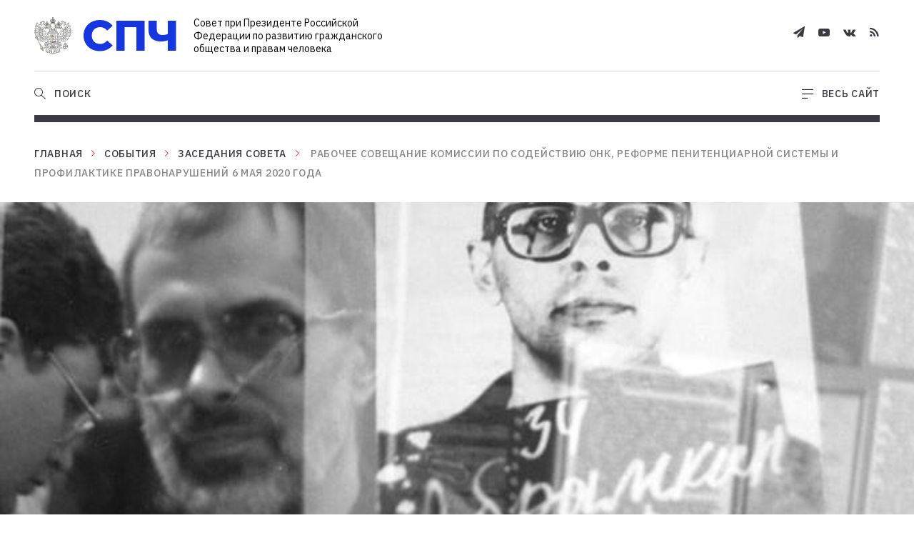

--- FILE ---
content_type: text/html; charset=UTF-8
request_url: http://www.president-sovet.ru/events/rabochee_soveshchanie_komissii_po_sodeystviyu_onk_reforme_penitentsiarnoy_sistemy_i_profilaktike_pra/?special_version=Y
body_size: 15596
content:
    <!doctype html>
    <html lang="en-US">
    <head>
        <meta charset="utf-8"/>
        <meta name="viewport" content="width=device-width,initial-scale=1"/>
        <meta http-equiv="x-ua-compatible" content="ie=edge"/>
	      <link type="image/x-icon" rel="shortcut icon" href="/local/html/dist/assets/images/favicon.ico">
	      <link type="image/png" sizes="32x32" rel="icon" href="/local/html/dist/assets/images/favicon-32x32.png">
        <link rel="preconnect" href="https://fonts.googleapis.com">
        <link rel="preconnect" href="https://fonts.gstatic.com" crossorigin>
        <link href="https://fonts.googleapis.com/css2?family=IBM+Plex+Sans:wght@400;500;600&display=swap" rel="stylesheet">
        
        	        <meta http-equiv="Content-Type" content="text/html; charset=UTF-8" />
<script data-skip-moving="true">(function(w, d, n) {var cl = "bx-core";var ht = d.documentElement;var htc = ht ? ht.className : undefined;if (htc === undefined || htc.indexOf(cl) !== -1){return;}var ua = n.userAgent;if (/(iPad;)|(iPhone;)/i.test(ua)){cl += " bx-ios";}else if (/Windows/i.test(ua)){cl += ' bx-win';}else if (/Macintosh/i.test(ua)){cl += " bx-mac";}else if (/Linux/i.test(ua) && !/Android/i.test(ua)){cl += " bx-linux";}else if (/Android/i.test(ua)){cl += " bx-android";}cl += (/(ipad|iphone|android|mobile|touch)/i.test(ua) ? " bx-touch" : " bx-no-touch");cl += w.devicePixelRatio && w.devicePixelRatio >= 2? " bx-retina": " bx-no-retina";if (/AppleWebKit/.test(ua)){cl += " bx-chrome";}else if (/Opera/.test(ua)){cl += " bx-opera";}else if (/Firefox/.test(ua)){cl += " bx-firefox";}ht.className = htc ? htc + " " + cl : cl;})(window, document, navigator);</script>


<link href="/bitrix/cache/css/s1/common/template_bb68ad5efbedd6a494741393f8c47260/template_bb68ad5efbedd6a494741393f8c47260_v1.css?1760042037944940" type="text/css"  data-template-style="true" rel="stylesheet" />







        <title>Рабочее совещание комиссии по содействию ОНК, реформе пенитенциарной системы и профилактике правонарушений 6 мая 2020 года | Общее</title>
    </head>
<body>
<div class="wrapper">
    <header id="header">
        <div class="header-fixer"></div>
	      <div class="header-wrapper js-header-wrapper">
            <div class="header container">
                <div class="header-top flex flex-justify-sb flex-align-center">
                    <div class="header-top-item">
                        <a href="/" class="header-logo"><span class="header-logo-image"><img src="/local/html/dist/assets/images/logo.svg" alt=""/></span><span class="header-logo-name">СПЧ</span>
                            <span class="header-logo-description">Совет при Президенте Российской Федерации по развитию гражданского общества и правам человека</span></a>
                    </div>
                    <div class="header-top-item ta-right">
		                    <a class="header-link header-mobile-open-mega-menu active js-open-mega-menu" href="">
			                    <span class="header-link-icon">
			                        <svg width="16" height="14" viewBox="0 0 16 14" fill="none" xmlns="http://www.w3.org/2000/svg">
			                            <line x1="16" y1="1.39062" x2="-4.37114e-08" y2="1.39062" stroke="black"/>
			                            <line x1="16" y1="7.39062" x2="-4.37114e-08" y2="7.39062" stroke="black"/>
			                            <line x1="8" y1="13.3906" x2="-4.37114e-08" y2="13.3906" stroke="black"/>
			                        </svg>
			                    </span>
		                    </a>
		                    <a class="header-link header-mobile-close-mega-menu js-close-mega-menu" href="">
			                    <span class="header-link-icon">
			                        <svg width="15" height="16" viewBox="0 0 15 16" fill="none" xmlns="http://www.w3.org/2000/svg">
			                            <path fill-rule="evenodd" clip-rule="evenodd" d="M0.342142 14.2743C0.00850687 14.6114 -0.0996792 15.0486 0.100502 15.2509C0.300684 15.4532 0.733428 15.3439 1.06706 15.0068L7.42709 8.58052L13.9328 15.154C14.2665 15.4911 14.6992 15.6004 14.8994 15.3982C15.0996 15.1959 14.9914 14.7586 14.6578 14.4215L8.15201 7.84805L14.3573 1.57817C14.6909 1.24106 14.7991 0.803814 14.5989 0.601549C14.3987 0.399283 13.966 0.508596 13.6324 0.845705L7.42709 7.11558L1.36754 0.992951C1.03391 0.655842 0.601165 0.546529 0.400984 0.748795C0.200802 0.951061 0.308988 1.38831 0.642624 1.72542L6.70217 7.84805L0.342142 14.2743Z" fill="#3B3A42"/>
			                        </svg>
			                    </span>
		                    </a>
                        <div class="header-socials">
                            <div class="social-list">
                                <a href="https://t.me/president_sovet" target="_blank" class="social-list-item"><span class="font-telegram-icon"></span></a>
                                <a href="http://www.youtube.com/user/president1sovet" target="_blank" class="social-list-item"><span class="font-youtube-icon"></span></a>
                                <a href="http://vk.com/sovet_po_pravam" target="_blank" class="social-list-item"><span class="font-vkontakte-icon"></span></a>
                                <a href="/presscenter/rss" target="_blank" class="social-list-item"><span class="font-rss-icon"></span></a>
                            </div>
                        </div>
                        <div class="header-visually" style="display:none">
                            <a class="header-link" href="?special_version=Y">
                                <span class="header-link-icon">
                                    <svg width="23" height="15" viewBox="0 0 23 15" fill="none" xmlns="http://www.w3.org/2000/svg"><path d="M22.4095 7.06814C22.2412 6.80942 18.2611 0.756592 11.4981 0.756592C4.73511 0.756592 0.754971 6.80942 0.586705 7.06814C0.529904 7.1596 0.5 7.26336 0.5 7.36897C0.5 7.47459 0.529904 7.57834 0.586705 7.66981C0.754971 7.94056 4.73511 13.9934 11.4981 13.9934C18.2611 13.9934 22.2412 7.94056 22.4095 7.68184C22.4687 7.58896 22.5 7.48297 22.5 7.37499C22.5 7.26701 22.4687 7.16102 22.4095 7.06814ZM11.4981 12.79C6.32069 12.79 2.80005 8.57833 1.91989 7.37499C2.80005 6.17164 6.32069 1.95994 11.4981 1.95994C16.6755 1.95994 20.1962 6.17164 21.0763 7.37499C20.1962 8.57833 16.7079 12.79 11.4981 12.79Z" fill="#3B3A42" stroke="white" stroke-width="0.3"/><path d="M11.498 3.16321C10.602 3.16321 9.72613 3.41022 8.98114 3.87301C8.23615 4.3358 7.6555 4.99358 7.31262 5.76316C6.96974 6.53275 6.88002 7.37959 7.05482 8.19658C7.22962 9.01357 7.66108 9.76402 8.29464 10.353C8.92821 10.9421 9.73541 11.3432 10.6142 11.5057C11.493 11.6682 12.4038 11.5848 13.2316 11.266C14.0594 10.9473 14.7669 10.4074 15.2647 9.71481C15.7625 9.0222 16.0282 8.20791 16.0282 7.37492C16.0282 6.2579 15.5509 5.18664 14.7013 4.39679C13.8518 3.60694 12.6995 3.16321 11.498 3.16321ZM11.498 10.3833C10.858 10.3833 10.2324 10.2068 9.70024 9.87628C9.1681 9.54571 8.75335 9.07587 8.50844 8.52617C8.26352 7.97646 8.19944 7.37158 8.3243 6.78801C8.44915 6.20445 8.75734 5.66841 9.20988 5.24768C9.66243 4.82695 10.239 4.54044 10.8667 4.42436C11.4944 4.30828 12.145 4.36785 12.7363 4.59555C13.3276 4.82325 13.8329 5.20884 14.1885 5.70356C14.5441 6.19828 14.7339 6.77992 14.7339 7.37492C14.7339 8.17278 14.3929 8.93797 13.7861 9.50215C13.1792 10.0663 12.3562 10.3833 11.498 10.3833Z" fill="#3B3A42" stroke="white" stroke-width="0.3"/></svg> </span>
                                <span class="header-link-text link-text link-default">Версия для слабовидящих</span>
                            </a>
                        </div>
                    </div>
                </div>
                <div class="header-bottom flex flex-justify-sb flex-align-center">
		<div class="header-bottom-item header-bottom-left js-header-bottom-left">
				<nav class="header-menu active js-menu-block">
            <ul class="header-menu-list">
                                    <li class="header-menu-item ">
                        <a href="/about/" class="header-menu-item-link link-text link-default">О Совете</a>
                    </li>
                                    <li class="header-menu-item ">
                        <a href="/actuals/" class="header-menu-item-link link-text link-default">Актуальные темы</a>
                    </li>
                                    <li class="header-menu-item ">
                        <a href="/members/blogs/" class="header-menu-item-link link-text link-default">Блоги</a>
                    </li>
                                    <li class="header-menu-item active">
                        <a href="/events/" class="header-menu-item-link link-text link-default">События</a>
                    </li>
                                    <li class="header-menu-item ">
                        <a href="/presscenter/" class="header-menu-item-link link-text link-default">Пресс-центр</a>
                    </li>
                                    <li class="header-menu-item ">
                        <a href="/docs/" class="header-menu-item-link link-text link-default">Документы</a>
                    </li>
                                    <li class="header-menu-item ">
                        <a href="/projects/" class="header-menu-item-link link-text link-default">Проекты</a>
                    </li>
                            </ul>
        </nav>
    <div class="header-search js-search-block">
            <form class="header-search-form" action="/search/">
                    <input type="text" class="header-search-field js-header-search-field" autocomplete="off" placeholder="Поиск" name="q"/>
                    <input type="submit" class="btn btn--blue link-text header-search-submit" value="Найти"/>
            </form>
    </div>
    </div>
		<div class="header-bottom-item flex">
				<a class="header-link open-search active js-open-search" href="">
            <span class="header-link-icon">
                <svg width="16" height="17" viewBox="0 0 16 17" fill="none" xmlns="http://www.w3.org/2000/svg">
                    <path fill-rule="evenodd" clip-rule="evenodd" d="M11 6.96875C11 9.73017 8.76142 11.9688 6 11.9688C3.23858 11.9688 1 9.73017 1 6.96875C1 4.20733 3.23858 1.96875 6 1.96875C8.76142 1.96875 11 4.20733 11 6.96875ZM9.76049 11.6444C8.73168 12.4728 7.42375 12.9688 6 12.9688C2.68629 12.9688 0 10.2825 0 6.96875C0 3.65504 2.68629 0.96875 6 0.96875C9.31371 0.96875 12 3.65504 12 6.96875C12 8.49805 11.4278 9.89372 10.4859 10.9534L10.6338 11.0908L15.6338 15.7393L16 16.0797L15.3191 16.8121L14.9529 16.4717L9.95289 11.8232L9.76049 11.6444Z" fill="#3B3A42"/>
                </svg>
            </span>
						<span class="header-link-text link-text link-default">Поиск</span>
				</a>
				<a class="header-link close-search js-close-search" href="">
            <span class="header-link-icon">
                <svg width="15" height="16" viewBox="0 0 15 16" fill="none" xmlns="http://www.w3.org/2000/svg">
                    <path fill-rule="evenodd" clip-rule="evenodd" d="M0.342142 14.2743C0.00850687 14.6114 -0.0996792 15.0486 0.100502 15.2509C0.300684 15.4532 0.733428 15.3439 1.06706 15.0068L7.42709 8.58052L13.9328 15.154C14.2665 15.4911 14.6992 15.6004 14.8994 15.3982C15.0996 15.1959 14.9914 14.7586 14.6578 14.4215L8.15201 7.84805L14.3573 1.57817C14.6909 1.24106 14.7991 0.803814 14.5989 0.601549C14.3987 0.399283 13.966 0.508596 13.6324 0.845705L7.42709 7.11558L1.36754 0.992951C1.03391 0.655842 0.601165 0.546529 0.400984 0.748795C0.200802 0.951061 0.308988 1.38831 0.642624 1.72542L6.70217 7.84805L0.342142 14.2743Z" fill="#3B3A42"/>
                </svg>
            </span>
						<span class="header-link-text link-text link-default">Закрыть поиск</span>
				</a>
				<a class="header-link open-mega-menu active js-open-mega-menu" href="">
            <span class="header-link-icon">
                <svg width="16" height="14" viewBox="0 0 16 14" fill="none" xmlns="http://www.w3.org/2000/svg">
                    <line x1="16" y1="1.39062" x2="-4.37114e-08" y2="1.39062" stroke="black"/>
                    <line x1="16" y1="7.39062" x2="-4.37114e-08" y2="7.39062" stroke="black"/>
                    <line x1="8" y1="13.3906" x2="-4.37114e-08" y2="13.3906" stroke="black"/>
                </svg>
            </span>
						<span class="header-link-text link-text link-default">Весь сайт</span>
				</a>
				<a class="header-link close-mega-menu js-close-mega-menu" href="">
            <span class="header-link-icon">
                <svg width="15" height="16" viewBox="0 0 15 16" fill="none" xmlns="http://www.w3.org/2000/svg">
                    <path fill-rule="evenodd" clip-rule="evenodd" d="M0.342142 14.2743C0.00850687 14.6114 -0.0996792 15.0486 0.100502 15.2509C0.300684 15.4532 0.733428 15.3439 1.06706 15.0068L7.42709 8.58052L13.9328 15.154C14.2665 15.4911 14.6992 15.6004 14.8994 15.3982C15.0996 15.1959 14.9914 14.7586 14.6578 14.4215L8.15201 7.84805L14.3573 1.57817C14.6909 1.24106 14.7991 0.803814 14.5989 0.601549C14.3987 0.399283 13.966 0.508596 13.6324 0.845705L7.42709 7.11558L1.36754 0.992951C1.03391 0.655842 0.601165 0.546529 0.400984 0.748795C0.200802 0.951061 0.308988 1.38831 0.642624 1.72542L6.70217 7.84805L0.342142 14.2743Z" fill="#3B3A42"/>
                </svg>
            </span>
						<span class="header-link-text link-text link-default">Закрыть</span>
				</a>
		</div>
    <div class="border border-10"></div>
</div>
            </div>
			      <div class="header-progress js-header-progress">
				      <div class="header-progress-fill js-header-progress-fill"></div>
			      </div>
              <div class="megamenu js-megamenu">
                  <div class="container">
                      <div class="megamenu-inner">
                          <div class="megamenu-top mobile-visible">
                              <div class="header-socials">
                                  <div class="social-list">
		                                 <!-- <a href="https://www.facebook.com/president.sovet" class="social-list-item"><span class="font-facebook-icon"></span></a>-->
		                                  <a href="https://t.me/president_sovet" target="_blank" class="social-list-item"><span class="font-telegram-icon"></span></a>
<!--		                                  <a href="https://twitter.com/presidentsovet" target="_blank" class="social-list-item"><span class="font-twitter-icon"></span></a>
						  <a href="http://www.youtube.com/user/president1sovet" target="_blank" class="social-list-item"><span class="font-youtube-icon"></span></a>
-->
		                                  <a href="http://vk.com/sovet_po_pravam" target="_blank" class="social-list-item"><span class="font-vkontakte-icon"></span></a>
<!--		                                  <a href="https://www.instagram.com/sovet_po_pravam/" target="_blank" class="social-list-item"><span class="font-instagram-icon"></span></a> -->
                                      <a href="/presscenter/rss" target="_blank" class="social-list-item"><span class="font-rss-icon"></span></a>
                                  </div>
                              </div>
                              <div class="header-search js-search-block">
                                  <form class="header-search-form" action="/search/">
                                      <input type="text" class="header-search-field" name="q" placeholder="Поиск"/>
                                      <div class="header-search-field-icon">
                                          <svg width="16" height="17" viewBox="0 0 16 17" fill="none" xmlns="http://www.w3.org/2000/svg">
                                              <path fill-rule="evenodd" clip-rule="evenodd" d="M11 6.96875C11 9.73017 8.76142 11.9688 6 11.9688C3.23858 11.9688 1 9.73017 1 6.96875C1 4.20733 3.23858 1.96875 6 1.96875C8.76142 1.96875 11 4.20733 11 6.96875ZM9.76049 11.6444C8.73168 12.4728 7.42375 12.9688 6 12.9688C2.68629 12.9688 0 10.2825 0 6.96875C0 3.65504 2.68629 0.96875 6 0.96875C9.31371 0.96875 12 3.65504 12 6.96875C12 8.49805 11.4278 9.89372 10.4859 10.9534L10.6338 11.0908L15.6338 15.7393L16 16.0797L15.3191 16.8121L14.9529 16.4717L9.95289 11.8232L9.76049 11.6444Z" fill="#3B3A42"/>
                                          </svg>
                                      </div>
                                      <input type="submit" class="btn btn--red link-text header-search-submit" value="Найти"/>
                                  </form>
                              </div>
                          </div>
                          <div class="megamenu-left">
    <div class="main-actual-title">
        <h2 class="title-border title-h1">АКТУАЛЬНЫЕ ТЕМЫ</h2>
    </div>

    <div class="actual-themes-list">
                <a href="/actuals/zakonotvorchestvo/" class="actual-themes-list-item" data-topic="purple">
            Законотворчество            <span class="arrow">
                <svg width="21" height="14" viewBox="0 0 21 14" fill="none" xmlns="http://www.w3.org/2000/svg">
                    <path d="M1 6.9917L20 6.99951M20 6.99951L14 0.999512M20 6.99951L14 13.0005" stroke="#3D5AF0" stroke-linecap="round"/>
                </svg>
            </span>
        </a>
                <a href="/actuals/aktualnye_problemy_ekologii_/" class="actual-themes-list-item" data-topic="green">
            Экология            <span class="arrow">
                <svg width="21" height="14" viewBox="0 0 21 14" fill="none" xmlns="http://www.w3.org/2000/svg">
                    <path d="M1 6.9917L20 6.99951M20 6.99951L14 0.999512M20 6.99951L14 13.0005" stroke="#3D5AF0" stroke-linecap="round"/>
                </svg>
            </span>
        </a>
                <a href="/actuals/monitoring_na_vyborakh_/" class="actual-themes-list-item" data-topic="purple">
            Мониторинг на выборах            <span class="arrow">
                <svg width="21" height="14" viewBox="0 0 21 14" fill="none" xmlns="http://www.w3.org/2000/svg">
                    <path d="M1 6.9917L20 6.99951M20 6.99951L14 0.999512M20 6.99951L14 13.0005" stroke="#3D5AF0" stroke-linecap="round"/>
                </svg>
            </span>
        </a>
                <a href="/actuals/gradostroitelnaya_politika_/" class="actual-themes-list-item" data-topic="blue">
            Градостроительная политика            <span class="arrow">
                <svg width="21" height="14" viewBox="0 0 21 14" fill="none" xmlns="http://www.w3.org/2000/svg">
                    <path d="M1 6.9917L20 6.99951M20 6.99951L14 0.999512M20 6.99951L14 13.0005" stroke="#3D5AF0" stroke-linecap="round"/>
                </svg>
            </span>
        </a>
                <a href="/actuals/uvekovechenie_pamyati_zhertv_politicheskikh_repressiy/" class="actual-themes-list-item" data-topic="blue">
            Историческая память            <span class="arrow">
                <svg width="21" height="14" viewBox="0 0 21 14" fill="none" xmlns="http://www.w3.org/2000/svg">
                    <path d="M1 6.9917L20 6.99951M20 6.99951L14 0.999512M20 6.99951L14 13.0005" stroke="#3D5AF0" stroke-linecap="round"/>
                </svg>
            </span>
        </a>
                <a href="/actuals/problemy_nekommercheskikh_organizatsiy/" class="actual-themes-list-item" data-topic="purple">
            Проблемы НКО            <span class="arrow">
                <svg width="21" height="14" viewBox="0 0 21 14" fill="none" xmlns="http://www.w3.org/2000/svg">
                    <path d="M1 6.9917L20 6.99951M20 6.99951L14 0.999512M20 6.99951L14 13.0005" stroke="#3D5AF0" stroke-linecap="round"/>
                </svg>
            </span>
        </a>
                <a href="/actuals/volonterstvo_dobrovolchestvo_podderzhka_sotsialno_orientirovannykh_nko/" class="actual-themes-list-item" data-topic="green">
            Волонтерство, поддержка НКО            <span class="arrow">
                <svg width="21" height="14" viewBox="0 0 21 14" fill="none" xmlns="http://www.w3.org/2000/svg">
                    <path d="M1 6.9917L20 6.99951M20 6.99951L14 0.999512M20 6.99951L14 13.0005" stroke="#3D5AF0" stroke-linecap="round"/>
                </svg>
            </span>
        </a>
            </div>
</div>
                          
<div class="megamenu-right">
    <nav>
        <div class="megamenu-list">
                            <div class="megamenu-list-item">
                <a href="/about/" class="js-megamenu-list-item-title megamenu-list-item-title title-h6 link-default">
                    О Совете	                                        <span class="arrow-icon font-arrow-down"></span>
	                                  </a>
                                <ul class="megamenu-list-first js-megamenu-list-first">
                                        <li>
                        <a class="link-default" href="/about/structure/">Структура Совета</a>
                                                <ul class="megamenu-list-second">
                                                        <li><a class="link-default" href="/about/structure/">— Состав</a></li>
                                                        <li><a class="link-default" href="/about/permanent/">— Постоянные комиссии</a></li>
                                                        <li><a class="link-default" href="/about/temporary/">— Временные рабочие группы</a></li>
                                                    </ul>
                                            </li>
                                        <li>
                        <a class="link-default" href="/about/mission/">Миссия Совета</a>
                                            </li>
                                        <li>
                        <a class="link-default" href="/about/contacts/">Контакты</a>
                                            </li>
                                        <li>
                        <a class="link-default" href="/about/official/">Нормативная база</a>
                                            </li>
                                    </ul>
                            </div>
                                            <div class="megamenu-list-item">
                <a href="/presscenter/" class="js-megamenu-list-item-title megamenu-list-item-title title-h6 link-default">
                    Пресс-центр	                                        <span class="arrow-icon font-arrow-down"></span>
	                                  </a>
                                <ul class="megamenu-list-first js-megamenu-list-first">
                                        <li>
                        <a class="link-default" href="/presscenter/news/">Новости Совета</a>
                                            </li>
                                        <li>
                        <a class="link-default" href="/presscenter/press/">Совет в СМИ</a>
                                            </li>
                                        <li>
                        <a class="link-default" href="/presscenter/photo/">Фотогалерея</a>
                                            </li>
                                        <li>
                        <a class="link-default" href="/presscenter/video/">Видео</a>
                                            </li>
                                    </ul>
                            </div>
                                            <div class="megamenu-list-item">
                <a href="/projects/" class="js-megamenu-list-item-title megamenu-list-item-title title-h6 link-default">
                    Проекты	                                        <span class="arrow-icon font-arrow-down"></span>
	                                  </a>
                                <ul class="megamenu-list-first js-megamenu-list-first">
                                        <li>
                        <a class="link-default" href="/projects/editions/">Издания</a>
                                            </li>
                                        <li>
                        <a class="link-default" href="/projects/herald/">Вестник</a>
                                            </li>
                                        <li>
                        <a class="link-default" href="/projects/historical_memory/">Историческая память</a>
                                            </li>
                                        <li>
                        <a class="link-default" href="/projects/portal/">Портал для беженцев</a>
                                            </li>
                                    </ul>
                            </div>
                                            <div class="megamenu-list-item">
                <a href="/members/blogs/" class=" megamenu-list-item-title title-h6 link-default">
                    Блоги	                                  </a>
                            </div>
                                            <div class="megamenu-list-item">
                <a href="/actuals/" class=" megamenu-list-item-title title-h6 link-default">
                    Актуальные темы	                                  </a>
                            </div>
                                <div class="megamenu-list-item empty"></div>
                                            <div class="megamenu-list-item">
                <a href="/events/" class="js-megamenu-list-item-title megamenu-list-item-title title-h6 link-default">
                    События	                                        <span class="arrow-icon font-arrow-down"></span>
	                                  </a>
                                <ul class="megamenu-list-first js-megamenu-list-first">
                                        <li>
                        <a class="link-default" href="/events/?type=PRESIDENT_MEETINGS">Встречи с Президентом РФ</a>
                                            </li>
                                        <li>
                        <a class="link-default" href="/events/?type=COUNCIL_MEETINGS">Заседания Совета</a>
                                            </li>
                                        <li>
                        <a class="link-default" href="/events/?type=OUTDOOR_MEETINGS">Выездные мероприятия</a>
                                            </li>
                                    </ul>
                            </div>
                                            <div class="megamenu-list-item">
                <a href="/docs/" class="js-megamenu-list-item-title megamenu-list-item-title title-h6 link-default">
                    Документы	                                        <span class="arrow-icon font-arrow-down"></span>
	                                  </a>
                                <ul class="megamenu-list-first js-megamenu-list-first">
                                        <li>
                        <a class="link-default" href="/docs/president_instructions/">Поручения Президента РФ</a>
                                            </li>
                                        <li>
                        <a class="link-default" href="/docs/normative_initiatives/">Нормотворческие инициативы</a>
                                            </li>
                                        <li>
                        <a class="link-default" href="/docs/council_statements/">Заявления Совета</a>
                                            </li>
                                        <li>
                        <a class="link-default" href="/docs/chairman_statements/">Заявления Председателя Совета</a>
                                            </li>
                                        <li>
                        <a class="link-default" href="/docs/members_declaration/">Заявления членов Совета</a>
                                            </li>
                                        <li>
                        <a class="link-default" href="/docs/expert_conclusions/">Экспертные заключения</a>
                                            </li>
                                        <li>
                        <a class="link-default" href="/docs/requests_responses/">Обращения и ответы</a>
                                            </li>
                                        <li>
                        <a class="link-default" href="/docs/protocol_register/">Реестр протоколов</a>
                                            </li>
                                    </ul>
                            </div>
                            
            <div class="megamenu-list-item">
                <a href="/presscenter/news/kirill_kabanov_o_perenose_edinogo_migratsionnogo_tsentra_spch_ne_dast_reshat_problemu_putilkovo_za_s/" class="topic-card link-default" style="background-image:url(/upload/iblock/fbd/wqre0a7d1w3rp14n1nltd8bq346luzv5.jpeg);" data-topic="blue">
                    <span class="topic-card-badge link-text">Тема дня</span>
                    <span class="info">
                        <span class="title title-h6">Кирилл Кабанов - о переносе Единого миграционного центра: «СПЧ не даст решать проблему Путилково за счет ущемления интересов других граждан»</span>
                        <span class="mark-item">
                            <span class="mark"></span>
                            <span class="text">23 сентября 2021</span>
                        </span>
                    </span>
                </a>
            </div>

        </div>
    </nav>
</div>
                      </div>
                  </div>
              </div>
        </div>
    </header>
    <div id="content">
        <div class="container">
                    <div class="breadcrumb"><a class="link-default link-text" href="/">Главная</a><div class="breadcrumb-arrow font-arrow-right"></div><a class="link-default link-text" href="/events/">События</a><div class="breadcrumb-arrow font-arrow-right"></div><a class="link-default link-text" href="/events/?type=COUNCIL_MEETINGS">Заседания Совета</a><div class="breadcrumb-arrow font-arrow-right"></div> <span class="link-text">Рабочее совещание комиссии по содействию ОНК, реформе пенитенциарной системы и профилактике правонарушений 6 мая 2020 года</span></div>        
<div class="content-head content-head--large content-head--bg" style="background-image:url('/upload/iblock/8ea/8ea040459d98e6dc36790dd603b42486.jpg');"></div>

<div class="content-wrapper">
	<div class="content-sidebar js-content-sidebar js-sticky-sidebar">
		<div class="content-sidebar-inner">
			<div class="sidebar-tablet-scroll">
				<div class="sidebar-tablet-scroll-inner js-sticky-sidebar-inner">
					<div class="sidebar-close js-sidebar-close">✕</div>
					<h2 class="title-h2 sidebar-mobile-title">Событие</h2>
                    <nav class="left-menu">
                        <ul class="left-menu-list">

                            <li class="left-menu-item active">
                                <a href="/events/rabochee_soveshchanie_komissii_po_sodeystviyu_onk_reforme_penitentsiarnoy_sistemy_i_profilaktike_pra/" class="left-menu-link title-h6">Общее</a>
                            </li>
                                                        
                            
                                                    </ul>
                    </nav>
                </div>

                <div class="sidebar-sticky-link">
                        <a class="sidebar-link link-text link-default link-default--blue text-with-arrow js-sidebar-sticky-link">
                            все разделы
                            <span class="sidebar-link-arrow down arrow arrow--blue">
                                <svg width="21" height="14" viewBox="0 0 21 14" fill="none" xmlns="http://www.w3.org/2000/svg">
                                    <path d="M1 6.9917L20 6.99951M20 6.99951L14 0.999512M20 6.99951L14 13.0005" stroke="#3D5AF0" stroke-linecap="round"/>
                                </svg>
                            </span>
                        </a>
                </div>
            </div>
        </div>
    </div>

    <div class="content-main">
        <div class="content-main-inner">
            <h3 class="title-h2">Рабочее совещание комиссии по содействию ОНК, реформе пенитенциарной системы и профилактике правонарушений 6 мая 2020 года</h3>

            <div class="events-article">

            <div class="report-block">
        <p>6 мая 2020 года в режиме видеоконференции состоялось рабочее совещание экспертов постоянной комиссии по содействию ОНК, реформе пенитенциарной системы и профилактике правонарушений. Участвовали председатель комиссии Бабушкин и эксперты Гефтер, Пономарев, Дзядко, Набиуллин, Огольцова, Пантелеев, Холодов.</p>
        </div>
    
    
    
    
    
    
    
        <div class="report-block">
        <h3>Ход заседания</h3>
        <p><strong>Решения рабочего совещания ПК-10 Совета по правам человека от 6.05.20.</strong></p>

<p>&nbsp;</p>

<p>Участвовали: Бабушкин, Гефтер, Пономарев, Дзядко, Набиуллин, Огольцова, Пантелеев, Холодов</p>

<p>&nbsp;</p>

<p>Участники совещания решили:</p>

<p>1. Подготовить от СПЧ (Комиссии) повторное письмо по лицам, пропавшим в Иркутске, переговорить с Москальковой Т.Н. (Бабушкин А.В.)</p>

<p>2. Подготовить по врачам, погибшим в связи с борьбой с пандемией (Дзядко Н.М.).</p>

<p>3. Подготовить от СПЧ (Комиссии) письмо по недопуску адвокатов в Т-2 Владимира и СИЗО (Набиуллин Д.М.).</p>

<p>4. Подготовить от СПЧ (Комиссии) письмо по более подробной информации на сайте ФСИН России по пандемии, так как в адрес правозащитников поступают новые непроверенные сведения, связанные с коронавирусом (Бабушкин А.В.).</p>

<p>5. Пригласить всех участников правозащитного движения 19 мая 2020 года в 11.00 на Пятые Абрамкинские чтения.</p>

<p>&nbsp;</p>

<p>Председатель ПК -10</p>

<p>А. Бабушкин</p>
    </div>
    
    
    
    
    
</div>

            <div class="more-events">
                <h3>Читайте и смотрите также</h3>
                <div class="small-card-list triple">
                                        <a href="/events/vstrecha-s_vladimirom-putinym-2021/" class="small-card small-card--white link-default">
                        <span class="small-card-inner">
                            <span class="small-card-text title-h6">Встреча Владимира Путина с членами СПЧ 9 декабря 2021 года</span>
                            <span class="mark-item mt-default" data-topic="">
                                <span class="mark"></span>
                                <span class="text">9 декабря 2021</span>
                            </span>
                        </span>
                    </a>
                                        <a href="/events/valeriy_fadeev_v_arkhangelske_pridratsya_ne_k_chemu/" class="small-card small-card--white link-default">
                        <span class="small-card-inner">
                            <span class="small-card-text title-h6">Валерий Фадеев: В Архангельске придраться не к чему</span>
                            <span class="mark-item mt-default" data-topic="">
                                <span class="mark"></span>
                                <span class="text">19 сентября 2021</span>
                            </span>
                        </span>
                    </a>
                                        <a href="/events/porucheniya_prezidenta_doverie_zhiteley_i_turizm_bez_tolp_v_spch_obsudili_kak_spasat_baykal/" class="small-card small-card--white link-default">
                        <span class="small-card-inner">
                            <span class="small-card-text title-h6">Поручения Президента, доверие жителей и туризм без толп: в СПЧ обсудили, как спасать Байкал</span>
                            <span class="mark-item mt-default" data-topic="">
                                <span class="mark"></span>
                                <span class="text">11 августа 2021</span>
                            </span>
                        </span>
                    </a>
                                    </div>
            </div>
        </div>
    </div>
</div>

</div>
</div>
<footer id="footer">
    <div class="footer-wrapper">
        <div class="footer container">
            <div class="border border-10"></div>
            


<div class="footer-top">
    <nav class="footer-menu-wrapper">

                    <div class="footer-menu">
                <div class="footer-menu-title title-h6">О Совете</div>
                                    <ul class="footer-menu-list">
                                                <li class="footer-menu-item">
                            <a href="/about/structure/" class="link-default text-block text-block__small">Состав Совета</a>
                        </li>
                                                <li class="footer-menu-item">
                            <a href="/about/permanent/" class="link-default text-block text-block__small">Постоянные комиссии</a>
                        </li>
                                                <li class="footer-menu-item">
                            <a href="/about/temporary/" class="link-default text-block text-block__small">Временные рабочие группы</a>
                        </li>
                                                <li class="footer-menu-item">
                            <a href="/about/mission/" class="link-default text-block text-block__small">Миссия Совета</a>
                        </li>
                                                <li class="footer-menu-item">
                            <a href="/about/contacts/" class="link-default text-block text-block__small">Контакты</a>
                        </li>
                                            </ul>
                            </div>
                    <div class="footer-menu">
                <div class="footer-menu-title title-h6">События</div>
                                    <ul class="footer-menu-list">
                                                <li class="footer-menu-item">
                            <a href="/events/?type=PRESIDENT_MEETINGS" class="link-default text-block text-block__small">Встречи с Президентом РФ</a>
                        </li>
                                                <li class="footer-menu-item">
                            <a href="/events/?type=COUNCIL_MEETINGS" class="link-default text-block text-block__small">Заседания Совета</a>
                        </li>
                                                <li class="footer-menu-item">
                            <a href="/events/?type=OUTDOOR_MEETINGS" class="link-default text-block text-block__small">Выездные мероприятия</a>
                        </li>
                                            </ul>
                            </div>
                    <div class="footer-menu">
                <div class="footer-menu-title title-h6">Пресс-центр</div>
                                    <ul class="footer-menu-list">
                                                <li class="footer-menu-item">
                            <a href="/presscenter/news/" class="link-default text-block text-block__small">Новости</a>
                        </li>
                                                <li class="footer-menu-item">
                            <a href="/presscenter/photo/" class="link-default text-block text-block__small">Фотогалереи</a>
                        </li>
                                                <li class="footer-menu-item">
                            <a href="/presscenter/video/" class="link-default text-block text-block__small">Видео</a>
                        </li>
                                                <li class="footer-menu-item">
                            <a href="/presscenter/press/" class="link-default text-block text-block__small">Совет в СМИ</a>
                        </li>
                                            </ul>
                            </div>
                    <div class="footer-menu">
                <div class="footer-menu-title title-h6">Документы</div>
                                    <ul class="footer-menu-list">
                                                <li class="footer-menu-item">
                            <a href="/docs/president_instructions/" class="link-default text-block text-block__small">Поручения Президента РФ</a>
                        </li>
                                                <li class="footer-menu-item">
                            <a href="/docs/normative_initiatives/" class="link-default text-block text-block__small">Нормотворческие инициативы</a>
                        </li>
                                                <li class="footer-menu-item">
                            <a href="/docs/council_statements/" class="link-default text-block text-block__small">Заявления Совета</a>
                        </li>
                                                <li class="footer-menu-item">
                            <a href="/docs/chairman_statements/" class="link-default text-block text-block__small">Заявления Председателя Совета</a>
                        </li>
                                                <li class="footer-menu-item">
                            <a href="/docs/members_declaration/" class="link-default text-block text-block__small">Заявления членов Совета</a>
                        </li>
                                                <li class="footer-menu-item">
                            <a href="/docs/expert_conclusions/" class="link-default text-block text-block__small">Экспертные заключения</a>
                        </li>
                                                <li class="footer-menu-item">
                            <a href="/docs/requests_responses/" class="link-default text-block text-block__small">Обращения и ответы</a>
                        </li>
                                                <li class="footer-menu-item">
                            <a href="/docs/protocol_register/" class="link-default text-block text-block__small">Реестр протоколов</a>
                        </li>
                                            </ul>
                            </div>
                    <div class="footer-menu">
                <div class="footer-menu-title title-h6">Проекты</div>
                                    <ul class="footer-menu-list">
                                                <li class="footer-menu-item">
                            <a href="/projects/editions/" class="link-default text-block text-block__small">Издания</a>
                        </li>
                                                <li class="footer-menu-item">
                            <a href="/projects/herald/" class="link-default text-block text-block__small">Вестник</a>
                        </li>
                                                <li class="footer-menu-item">
                            <a href="/projects/historical_memory/" class="link-default text-block text-block__small">Историческая память</a>
                        </li>
                                                <li class="footer-menu-item">
                            <a href="/projects/portal/" class="link-default text-block text-block__small">Портал для беженцев</a>
                        </li>
                                            </ul>
                            </div>
        
    </nav>
</div>
            <div class="footer-bottom">
                <div class="footer-logo-list">
                    <div class="footer-logo">
                        <a href="http://kremlin.ru/" target="_blank" class="footer-logo-item link-default"><span class="footer-logo-image"><img src="/local/html/dist/assets/images/footer/footer-logo-1.svg" alt=""/></span><span class="footer-logo-text link-text">Президент России</span></a>
                    </div>
                    <div class="footer-logo">
                        <a href="https://memoryfund.ru/" target="_blank" class="footer-logo-item link-default"><span class="footer-logo-image"><img src="/local/html/dist/assets/images/footer/footer-logo-2.png" alt=""/></span><span class="footer-logo-text link-text">Фонд памяти</span></a>
                    </div>
                    <div class="footer-logo">
                        <a href="https://presscouncil.ru/" target="_blank" class="footer-logo-item link-default"><span class="footer-logo-image"><img src="/local/html/dist/assets/images/footer/footer-logo-3.png" alt=""/></span><span class="footer-logo-text link-text">Общественная коллегия по жалобам на прессу</span></a>
                    </div>
                </div>
                <div class="footer-copyright text-block text-block__small">1993-2025 Совет при Президенте Российской Федерации по развитию гражданского общества и правам человека</div>
            </div>
        </div>
    </div>
</footer>
</div>
<!-- Yandex.Metrika counter -->
<noscript><div><img src="https://mc.yandex.ru/watch/85811717" style="position:absolute; left:-9999px;" alt="" /></div></noscript>
<!-- /Yandex.Metrika counter -->
<script>if(!window.BX)window.BX={};if(!window.BX.message)window.BX.message=function(mess){if(typeof mess==='object'){for(let i in mess) {BX.message[i]=mess[i];} return true;}};</script>
<script>(window.BX||top.BX).message({"JS_CORE_LOADING":"Загрузка...","JS_CORE_NO_DATA":"- Нет данных -","JS_CORE_WINDOW_CLOSE":"Закрыть","JS_CORE_WINDOW_EXPAND":"Развернуть","JS_CORE_WINDOW_NARROW":"Свернуть в окно","JS_CORE_WINDOW_SAVE":"Сохранить","JS_CORE_WINDOW_CANCEL":"Отменить","JS_CORE_WINDOW_CONTINUE":"Продолжить","JS_CORE_H":"ч","JS_CORE_M":"м","JS_CORE_S":"с","JSADM_AI_HIDE_EXTRA":"Скрыть лишние","JSADM_AI_ALL_NOTIF":"Показать все","JSADM_AUTH_REQ":"Требуется авторизация!","JS_CORE_WINDOW_AUTH":"Войти","JS_CORE_IMAGE_FULL":"Полный размер"});</script><script src="/bitrix/js/main/core/core.min.js?1754579653229643"></script><script>BX.Runtime.registerExtension({"name":"main.core","namespace":"BX","loaded":true});</script>
<script>BX.setJSList(["\/bitrix\/js\/main\/core\/core_ajax.js","\/bitrix\/js\/main\/core\/core_promise.js","\/bitrix\/js\/main\/polyfill\/promise\/js\/promise.js","\/bitrix\/js\/main\/loadext\/loadext.js","\/bitrix\/js\/main\/loadext\/extension.js","\/bitrix\/js\/main\/polyfill\/promise\/js\/promise.js","\/bitrix\/js\/main\/polyfill\/find\/js\/find.js","\/bitrix\/js\/main\/polyfill\/includes\/js\/includes.js","\/bitrix\/js\/main\/polyfill\/matches\/js\/matches.js","\/bitrix\/js\/ui\/polyfill\/closest\/js\/closest.js","\/bitrix\/js\/main\/polyfill\/fill\/main.polyfill.fill.js","\/bitrix\/js\/main\/polyfill\/find\/js\/find.js","\/bitrix\/js\/main\/polyfill\/matches\/js\/matches.js","\/bitrix\/js\/main\/polyfill\/core\/dist\/polyfill.bundle.js","\/bitrix\/js\/main\/core\/core.js","\/bitrix\/js\/main\/polyfill\/intersectionobserver\/js\/intersectionobserver.js","\/bitrix\/js\/main\/lazyload\/dist\/lazyload.bundle.js","\/bitrix\/js\/main\/polyfill\/core\/dist\/polyfill.bundle.js","\/bitrix\/js\/main\/parambag\/dist\/parambag.bundle.js"]);
</script>
<script>BX.Runtime.registerExtension({"name":"ui.dexie","namespace":"BX.DexieExport","loaded":true});</script>
<script>BX.Runtime.registerExtension({"name":"ls","namespace":"window","loaded":true});</script>
<script>BX.Runtime.registerExtension({"name":"fx","namespace":"window","loaded":true});</script>
<script>BX.Runtime.registerExtension({"name":"fc","namespace":"window","loaded":true});</script>
<script>(window.BX||top.BX).message({"LANGUAGE_ID":"ru","FORMAT_DATE":"DD.MM.YYYY","FORMAT_DATETIME":"DD.MM.YYYY HH:MI:SS","COOKIE_PREFIX":"BITRIX_SM","SERVER_TZ_OFFSET":"0","UTF_MODE":"Y","SITE_ID":"s1","SITE_DIR":"\/","USER_ID":"","SERVER_TIME":1761982904,"USER_TZ_OFFSET":0,"USER_TZ_AUTO":"Y","bitrix_sessid":"44a73854faa49d454cab2a233ca0df6c"});</script><script  src="/bitrix/cache/js/s1/common/kernel_main/kernel_main_v1.js?1760042102162777"></script>
<script src="/bitrix/js/ui/dexie/dist/dexie.bundle.min.js?1750421280102530"></script>
<script src="/bitrix/js/main/core/core_ls.min.js?17352375222683"></script>
<script src="/bitrix/js/main/core/core_frame_cache.min.js?175050587710481"></script>
<script>BX.setJSList(["\/bitrix\/js\/main\/core\/core_fx.js","\/bitrix\/js\/main\/session.js","\/bitrix\/js\/main\/pageobject\/dist\/pageobject.bundle.js","\/bitrix\/js\/main\/core\/core_window.js","\/bitrix\/js\/main\/date\/main.date.js","\/bitrix\/js\/main\/core\/core_date.js","\/bitrix\/js\/main\/utils.js","\/local\/html\/dist\/js\/main.9d20559f4dd96c7824cf.bundle.js","\/local\/html\/dist\/js\/runtime.03578fa89532acc4b6a9.bundle.js"]);</script>
<script>BX.setCSSList(["\/local\/html\/dist\/styles\/main.585ce78d268edd97cb24.css","\/local\/templates\/common\/styles.css"]);</script>


<script  src="/bitrix/cache/js/s1/common/template_9bd7764b217dd3767b8adff32c638ed6/template_9bd7764b217dd3767b8adff32c638ed6_v1.js?1760042037297572"></script>

<script>console.log({"PREVIEW_PICTURE":{"ID":"117420","TIMESTAMP_X":"02.10.2021 15:55:45","MODULE_ID":"iblock","HEIGHT":"523","WIDTH":"680","FILE_SIZE":"36517","CONTENT_TYPE":"image\/jpeg","SUBDIR":"iblock\/8ea","FILE_NAME":"8ea040459d98e6dc36790dd603b42486.jpg","ORIGINAL_NAME":"9fb54e943c10667a6f1cfce1f49f6e68.jpg","DESCRIPTION":"","HANDLER_ID":null,"EXTERNAL_ID":"24296488070b9f3445c83428884c4ba6","VERSION_ORIGINAL_ID":null,"META":"","SRC":"\/upload\/iblock\/8ea\/8ea040459d98e6dc36790dd603b42486.jpg","UNSAFE_SRC":"\/upload\/iblock\/8ea\/8ea040459d98e6dc36790dd603b42486.jpg","SAFE_SRC":"\/upload\/iblock\/8ea\/8ea040459d98e6dc36790dd603b42486.jpg","ALT":"\u0420\u0430\u0431\u043e\u0447\u0435\u0435 \u0441\u043e\u0432\u0435\u0449\u0430\u043d\u0438\u0435 \u043a\u043e\u043c\u0438\u0441\u0441\u0438\u0438 \u043f\u043e \u0441\u043e\u0434\u0435\u0439\u0441\u0442\u0432\u0438\u044e \u041e\u041d\u041a, \u0440\u0435\u0444\u043e\u0440\u043c\u0435 \u043f\u0435\u043d\u0438\u0442\u0435\u043d\u0446\u0438\u0430\u0440\u043d\u043e\u0439 \u0441\u0438\u0441\u0442\u0435\u043c\u044b \u0438 \u043f\u0440\u043e\u0444\u0438\u043b\u0430\u043a\u0442\u0438\u043a\u0435 \u043f\u0440\u0430\u0432\u043e\u043d\u0430\u0440\u0443\u0448\u0435\u043d\u0438\u0439 6 \u043c\u0430\u044f 2020 \u0433\u043e\u0434\u0430","TITLE":"\u0420\u0430\u0431\u043e\u0447\u0435\u0435 \u0441\u043e\u0432\u0435\u0449\u0430\u043d\u0438\u0435 \u043a\u043e\u043c\u0438\u0441\u0441\u0438\u0438 \u043f\u043e \u0441\u043e\u0434\u0435\u0439\u0441\u0442\u0432\u0438\u044e \u041e\u041d\u041a, \u0440\u0435\u0444\u043e\u0440\u043c\u0435 \u043f\u0435\u043d\u0438\u0442\u0435\u043d\u0446\u0438\u0430\u0440\u043d\u043e\u0439 \u0441\u0438\u0441\u0442\u0435\u043c\u044b \u0438 \u043f\u0440\u043e\u0444\u0438\u043b\u0430\u043a\u0442\u0438\u043a\u0435 \u043f\u0440\u0430\u0432\u043e\u043d\u0430\u0440\u0443\u0448\u0435\u043d\u0438\u0439 6 \u043c\u0430\u044f 2020 \u0433\u043e\u0434\u0430"},"~PREVIEW_PICTURE":"117420","CODE":"rabochee_soveshchanie_komissii_po_sodeystviyu_onk_reforme_penitentsiarnoy_sistemy_i_profilaktike_pra","~CODE":"rabochee_soveshchanie_komissii_po_sodeystviyu_onk_reforme_penitentsiarnoy_sistemy_i_profilaktike_pra","DETAIL_TEXT":"","~DETAIL_TEXT":null,"ID":"46054","~ID":"46054","NAME":"\u0420\u0430\u0431\u043e\u0447\u0435\u0435 \u0441\u043e\u0432\u0435\u0449\u0430\u043d\u0438\u0435 \u043a\u043e\u043c\u0438\u0441\u0441\u0438\u0438 \u043f\u043e \u0441\u043e\u0434\u0435\u0439\u0441\u0442\u0432\u0438\u044e \u041e\u041d\u041a, \u0440\u0435\u0444\u043e\u0440\u043c\u0435 \u043f\u0435\u043d\u0438\u0442\u0435\u043d\u0446\u0438\u0430\u0440\u043d\u043e\u0439 \u0441\u0438\u0441\u0442\u0435\u043c\u044b \u0438 \u043f\u0440\u043e\u0444\u0438\u043b\u0430\u043a\u0442\u0438\u043a\u0435 \u043f\u0440\u0430\u0432\u043e\u043d\u0430\u0440\u0443\u0448\u0435\u043d\u0438\u0439 6 \u043c\u0430\u044f 2020 \u0433\u043e\u0434\u0430","~NAME":"\u0420\u0430\u0431\u043e\u0447\u0435\u0435 \u0441\u043e\u0432\u0435\u0449\u0430\u043d\u0438\u0435 \u043a\u043e\u043c\u0438\u0441\u0441\u0438\u0438 \u043f\u043e \u0441\u043e\u0434\u0435\u0439\u0441\u0442\u0432\u0438\u044e \u041e\u041d\u041a, \u0440\u0435\u0444\u043e\u0440\u043c\u0435 \u043f\u0435\u043d\u0438\u0442\u0435\u043d\u0446\u0438\u0430\u0440\u043d\u043e\u0439 \u0441\u0438\u0441\u0442\u0435\u043c\u044b \u0438 \u043f\u0440\u043e\u0444\u0438\u043b\u0430\u043a\u0442\u0438\u043a\u0435 \u043f\u0440\u0430\u0432\u043e\u043d\u0430\u0440\u0443\u0448\u0435\u043d\u0438\u0439 6 \u043c\u0430\u044f 2020 \u0433\u043e\u0434\u0430","IBLOCK_ID":"6","~IBLOCK_ID":"6","IBLOCK_SECTION_ID":null,"~IBLOCK_SECTION_ID":null,"DETAIL_TEXT_TYPE":"text","~DETAIL_TEXT_TYPE":"text","PREVIEW_TEXT":"<p>6 \u043c\u0430\u044f 2020 \u0433\u043e\u0434\u0430 \u0432 \u0440\u0435\u0436\u0438\u043c\u0435 \u0432\u0438\u0434\u0435\u043e\u043a\u043e\u043d\u0444\u0435\u0440\u0435\u043d\u0446\u0438\u0438 \u0441\u043e\u0441\u0442\u043e\u044f\u043b\u043e\u0441\u044c \u0440\u0430\u0431\u043e\u0447\u0435\u0435 \u0441\u043e\u0432\u0435\u0449\u0430\u043d\u0438\u0435 \u044d\u043a\u0441\u043f\u0435\u0440\u0442\u043e\u0432 \u043f\u043e\u0441\u0442\u043e\u044f\u043d\u043d\u043e\u0439 \u043a\u043e\u043c\u0438\u0441\u0441\u0438\u0438 \u043f\u043e \u0441\u043e\u0434\u0435\u0439\u0441\u0442\u0432\u0438\u044e \u041e\u041d\u041a, \u0440\u0435\u0444\u043e\u0440\u043c\u0435 \u043f\u0435\u043d\u0438\u0442\u0435\u043d\u0446\u0438\u0430\u0440\u043d\u043e\u0439 \u0441\u0438\u0441\u0442\u0435\u043c\u044b \u0438 \u043f\u0440\u043e\u0444\u0438\u043b\u0430\u043a\u0442\u0438\u043a\u0435 \u043f\u0440\u0430\u0432\u043e\u043d\u0430\u0440\u0443\u0448\u0435\u043d\u0438\u0439. \u0423\u0447\u0430\u0441\u0442\u0432\u043e\u0432\u0430\u043b\u0438 \u043f\u0440\u0435\u0434\u0441\u0435\u0434\u0430\u0442\u0435\u043b\u044c \u043a\u043e\u043c\u0438\u0441\u0441\u0438\u0438 \u0411\u0430\u0431\u0443\u0448\u043a\u0438\u043d \u0438 \u044d\u043a\u0441\u043f\u0435\u0440\u0442\u044b \u0413\u0435\u0444\u0442\u0435\u0440, \u041f\u043e\u043d\u043e\u043c\u0430\u0440\u0435\u0432, \u0414\u0437\u044f\u0434\u043a\u043e, \u041d\u0430\u0431\u0438\u0443\u043b\u043b\u0438\u043d, \u041e\u0433\u043e\u043b\u044c\u0446\u043e\u0432\u0430, \u041f\u0430\u043d\u0442\u0435\u043b\u0435\u0435\u0432, \u0425\u043e\u043b\u043e\u0434\u043e\u0432.<\/p>\r\n","~PREVIEW_TEXT":"<p>6 \u043c\u0430\u044f 2020 \u0433\u043e\u0434\u0430 \u0432 \u0440\u0435\u0436\u0438\u043c\u0435 \u0432\u0438\u0434\u0435\u043e\u043a\u043e\u043d\u0444\u0435\u0440\u0435\u043d\u0446\u0438\u0438 \u0441\u043e\u0441\u0442\u043e\u044f\u043b\u043e\u0441\u044c \u0440\u0430\u0431\u043e\u0447\u0435\u0435 \u0441\u043e\u0432\u0435\u0449\u0430\u043d\u0438\u0435 \u044d\u043a\u0441\u043f\u0435\u0440\u0442\u043e\u0432 \u043f\u043e\u0441\u0442\u043e\u044f\u043d\u043d\u043e\u0439 \u043a\u043e\u043c\u0438\u0441\u0441\u0438\u0438 \u043f\u043e \u0441\u043e\u0434\u0435\u0439\u0441\u0442\u0432\u0438\u044e \u041e\u041d\u041a, \u0440\u0435\u0444\u043e\u0440\u043c\u0435 \u043f\u0435\u043d\u0438\u0442\u0435\u043d\u0446\u0438\u0430\u0440\u043d\u043e\u0439 \u0441\u0438\u0441\u0442\u0435\u043c\u044b \u0438 \u043f\u0440\u043e\u0444\u0438\u043b\u0430\u043a\u0442\u0438\u043a\u0435 \u043f\u0440\u0430\u0432\u043e\u043d\u0430\u0440\u0443\u0448\u0435\u043d\u0438\u0439. \u0423\u0447\u0430\u0441\u0442\u0432\u043e\u0432\u0430\u043b\u0438 \u043f\u0440\u0435\u0434\u0441\u0435\u0434\u0430\u0442\u0435\u043b\u044c \u043a\u043e\u043c\u0438\u0441\u0441\u0438\u0438 \u0411\u0430\u0431\u0443\u0448\u043a\u0438\u043d \u0438 \u044d\u043a\u0441\u043f\u0435\u0440\u0442\u044b \u0413\u0435\u0444\u0442\u0435\u0440, \u041f\u043e\u043d\u043e\u043c\u0430\u0440\u0435\u0432, \u0414\u0437\u044f\u0434\u043a\u043e, \u041d\u0430\u0431\u0438\u0443\u043b\u043b\u0438\u043d, \u041e\u0433\u043e\u043b\u044c\u0446\u043e\u0432\u0430, \u041f\u0430\u043d\u0442\u0435\u043b\u0435\u0435\u0432, \u0425\u043e\u043b\u043e\u0434\u043e\u0432.<\/p>\r\n","PREVIEW_TEXT_TYPE":"html","~PREVIEW_TEXT_TYPE":"html","DETAIL_PICTURE":false,"~DETAIL_PICTURE":null,"TIMESTAMP_X":"02.10.2021 18:55:45","~TIMESTAMP_X":"02.10.2021 18:55:45","ACTIVE_FROM_X":"2020-05-06 00:00:00","~ACTIVE_FROM_X":"2020-05-06 00:00:00","ACTIVE_FROM":"06.05.2020","~ACTIVE_FROM":"06.05.2020","LIST_PAGE_URL":"\/events\/","~LIST_PAGE_URL":"\/events\/","DETAIL_PAGE_URL":"\/events\/rabochee_soveshchanie_komissii_po_sodeystviyu_onk_reforme_penitentsiarnoy_sistemy_i_profilaktike_pra\/","~DETAIL_PAGE_URL":"\/events\/rabochee_soveshchanie_komissii_po_sodeystviyu_onk_reforme_penitentsiarnoy_sistemy_i_profilaktike_pra\/","LANG_DIR":"\/","~LANG_DIR":"\/","EXTERNAL_ID":"46054","~EXTERNAL_ID":"46054","IBLOCK_TYPE_ID":"persons","~IBLOCK_TYPE_ID":"persons","IBLOCK_CODE":"events","~IBLOCK_CODE":"events","IBLOCK_EXTERNAL_ID":null,"~IBLOCK_EXTERNAL_ID":null,"LID":"s1","~LID":"s1","NAV_RESULT":false,"NAV_CACHED_DATA":null,"DISPLAY_ACTIVE_FROM":"6 \u043c\u0430\u044f 2020","IPROPERTY_VALUES":[],"FIELDS":{"PREVIEW_PICTURE":{"ID":"117420","TIMESTAMP_X":"02.10.2021 15:55:45","MODULE_ID":"iblock","HEIGHT":"523","WIDTH":"680","FILE_SIZE":"36517","CONTENT_TYPE":"image\/jpeg","SUBDIR":"iblock\/8ea","FILE_NAME":"8ea040459d98e6dc36790dd603b42486.jpg","ORIGINAL_NAME":"9fb54e943c10667a6f1cfce1f49f6e68.jpg","DESCRIPTION":"","HANDLER_ID":null,"EXTERNAL_ID":"24296488070b9f3445c83428884c4ba6","VERSION_ORIGINAL_ID":null,"META":"","SRC":"\/upload\/iblock\/8ea\/8ea040459d98e6dc36790dd603b42486.jpg","UNSAFE_SRC":"\/upload\/iblock\/8ea\/8ea040459d98e6dc36790dd603b42486.jpg","SAFE_SRC":"\/upload\/iblock\/8ea\/8ea040459d98e6dc36790dd603b42486.jpg","ALT":"\u0420\u0430\u0431\u043e\u0447\u0435\u0435 \u0441\u043e\u0432\u0435\u0449\u0430\u043d\u0438\u0435 \u043a\u043e\u043c\u0438\u0441\u0441\u0438\u0438 \u043f\u043e \u0441\u043e\u0434\u0435\u0439\u0441\u0442\u0432\u0438\u044e \u041e\u041d\u041a, \u0440\u0435\u0444\u043e\u0440\u043c\u0435 \u043f\u0435\u043d\u0438\u0442\u0435\u043d\u0446\u0438\u0430\u0440\u043d\u043e\u0439 \u0441\u0438\u0441\u0442\u0435\u043c\u044b \u0438 \u043f\u0440\u043e\u0444\u0438\u043b\u0430\u043a\u0442\u0438\u043a\u0435 \u043f\u0440\u0430\u0432\u043e\u043d\u0430\u0440\u0443\u0448\u0435\u043d\u0438\u0439 6 \u043c\u0430\u044f 2020 \u0433\u043e\u0434\u0430","TITLE":"\u0420\u0430\u0431\u043e\u0447\u0435\u0435 \u0441\u043e\u0432\u0435\u0449\u0430\u043d\u0438\u0435 \u043a\u043e\u043c\u0438\u0441\u0441\u0438\u0438 \u043f\u043e \u0441\u043e\u0434\u0435\u0439\u0441\u0442\u0432\u0438\u044e \u041e\u041d\u041a, \u0440\u0435\u0444\u043e\u0440\u043c\u0435 \u043f\u0435\u043d\u0438\u0442\u0435\u043d\u0446\u0438\u0430\u0440\u043d\u043e\u0439 \u0441\u0438\u0441\u0442\u0435\u043c\u044b \u0438 \u043f\u0440\u043e\u0444\u0438\u043b\u0430\u043a\u0442\u0438\u043a\u0435 \u043f\u0440\u0430\u0432\u043e\u043d\u0430\u0440\u0443\u0448\u0435\u043d\u0438\u0439 6 \u043c\u0430\u044f 2020 \u0433\u043e\u0434\u0430"},"CODE":"rabochee_soveshchanie_komissii_po_sodeystviyu_onk_reforme_penitentsiarnoy_sistemy_i_profilaktike_pra","DETAIL_TEXT":""},"PROPERTIES":{"TYPE":{"ID":"47","TIMESTAMP_X":"2021-04-21 19:20:06","IBLOCK_ID":"6","NAME":"\u0422\u0438\u043f","ACTIVE":"Y","SORT":"500","CODE":"TYPE","DEFAULT_VALUE":"","PROPERTY_TYPE":"L","ROW_COUNT":"1","COL_COUNT":"30","LIST_TYPE":"L","MULTIPLE":"N","XML_ID":null,"FILE_TYPE":"","MULTIPLE_CNT":"5","TMP_ID":null,"LINK_IBLOCK_ID":"0","WITH_DESCRIPTION":"N","SEARCHABLE":"N","FILTRABLE":"Y","IS_REQUIRED":"N","VERSION":"1","USER_TYPE":null,"USER_TYPE_SETTINGS":null,"HINT":"","PROPERTY_VALUE_ID":"455477","VALUE":"\u0417\u0430\u0441\u0435\u0434\u0430\u043d\u0438\u044f \u0421\u043e\u0432\u0435\u0442\u0430","DESCRIPTION":null,"VALUE_ENUM":"\u0417\u0430\u0441\u0435\u0434\u0430\u043d\u0438\u044f \u0421\u043e\u0432\u0435\u0442\u0430","VALUE_XML_ID":"COUNCIL_MEETINGS","VALUE_SORT":"2","VALUE_ENUM_ID":"18","~VALUE":"\u0417\u0430\u0441\u0435\u0434\u0430\u043d\u0438\u044f \u0421\u043e\u0432\u0435\u0442\u0430","~DESCRIPTION":null,"~NAME":"\u0422\u0438\u043f","~DEFAULT_VALUE":""},"PREPARED_PERMANENT":{"ID":"48","TIMESTAMP_X":"2021-04-22 15:42:25","IBLOCK_ID":"6","NAME":"\u041f\u043e\u0434\u0433\u043e\u0442\u043e\u0432\u043b\u0435\u043d\u043e(\u043f\u043e\u0441\u0442\u043e\u044f\u043d\u043d\u044b\u0435 \u043a\u043e\u043c\u0438\u0441\u0441\u0438\u0438)","ACTIVE":"Y","SORT":"500","CODE":"PREPARED_PERMANENT","DEFAULT_VALUE":"","PROPERTY_TYPE":"E","ROW_COUNT":"1","COL_COUNT":"30","LIST_TYPE":"L","MULTIPLE":"N","XML_ID":null,"FILE_TYPE":"","MULTIPLE_CNT":"5","TMP_ID":null,"LINK_IBLOCK_ID":"4","WITH_DESCRIPTION":"N","SEARCHABLE":"N","FILTRABLE":"N","IS_REQUIRED":"N","VERSION":"1","USER_TYPE":null,"USER_TYPE_SETTINGS":null,"HINT":"","PROPERTY_VALUE_ID":"455478","VALUE":"1053","DESCRIPTION":null,"VALUE_ENUM":null,"VALUE_XML_ID":null,"VALUE_SORT":null,"~VALUE":"1053","~DESCRIPTION":null,"~NAME":"\u041f\u043e\u0434\u0433\u043e\u0442\u043e\u0432\u043b\u0435\u043d\u043e(\u043f\u043e\u0441\u0442\u043e\u044f\u043d\u043d\u044b\u0435 \u043a\u043e\u043c\u0438\u0441\u0441\u0438\u0438)","~DEFAULT_VALUE":""},"PREPARED_TEMPORARY":{"ID":"49","TIMESTAMP_X":"2021-04-22 15:42:25","IBLOCK_ID":"6","NAME":"\u041f\u043e\u0434\u0433\u043e\u0442\u043e\u0432\u043b\u0435\u043d\u043e(\u0412\u0440\u0435\u043c\u0435\u043d\u043d\u044b\u0435 \u0440\u0430\u0431\u043e\u0447\u0438\u0435 \u0433\u0440\u0443\u043f\u043f\u044b)","ACTIVE":"Y","SORT":"500","CODE":"PREPARED_TEMPORARY","DEFAULT_VALUE":"","PROPERTY_TYPE":"E","ROW_COUNT":"1","COL_COUNT":"30","LIST_TYPE":"L","MULTIPLE":"N","XML_ID":null,"FILE_TYPE":"","MULTIPLE_CNT":"5","TMP_ID":null,"LINK_IBLOCK_ID":"0","WITH_DESCRIPTION":"N","SEARCHABLE":"N","FILTRABLE":"N","IS_REQUIRED":"N","VERSION":"1","USER_TYPE":null,"USER_TYPE_SETTINGS":null,"HINT":"","PROPERTY_VALUE_ID":null,"VALUE":"","DESCRIPTION":"","VALUE_ENUM":null,"VALUE_XML_ID":null,"VALUE_SORT":null,"~VALUE":"","~DESCRIPTION":"","~NAME":"\u041f\u043e\u0434\u0433\u043e\u0442\u043e\u0432\u043b\u0435\u043d\u043e(\u0412\u0440\u0435\u043c\u0435\u043d\u043d\u044b\u0435 \u0440\u0430\u0431\u043e\u0447\u0438\u0435 \u0433\u0440\u0443\u043f\u043f\u044b)","~DEFAULT_VALUE":""},"DATE_EVENT":{"ID":"50","TIMESTAMP_X":"2021-03-28 08:28:21","IBLOCK_ID":"6","NAME":"\u0414\u0430\u0442\u0430 \u0441\u043e\u0431\u044b\u0442\u0438\u044f","ACTIVE":"Y","SORT":"500","CODE":"DATE_EVENT","DEFAULT_VALUE":null,"PROPERTY_TYPE":"S","ROW_COUNT":"1","COL_COUNT":"30","LIST_TYPE":"L","MULTIPLE":"N","XML_ID":null,"FILE_TYPE":"","MULTIPLE_CNT":"5","TMP_ID":null,"LINK_IBLOCK_ID":"0","WITH_DESCRIPTION":"N","SEARCHABLE":"N","FILTRABLE":"N","IS_REQUIRED":"N","VERSION":"1","USER_TYPE":"Date","USER_TYPE_SETTINGS":null,"HINT":"","PROPERTY_VALUE_ID":"455479","VALUE":"06.05.2020","DESCRIPTION":"","VALUE_ENUM":null,"VALUE_XML_ID":null,"VALUE_SORT":null,"~VALUE":"06.05.2020","~DESCRIPTION":"","~NAME":"\u0414\u0430\u0442\u0430 \u0441\u043e\u0431\u044b\u0442\u0438\u044f","~DEFAULT_VALUE":null},"COMMON_TEXT":{"ID":"52","TIMESTAMP_X":"2021-03-28 08:28:21","IBLOCK_ID":"6","NAME":"\u041e\u0431\u0449\u0435\u0435","ACTIVE":"Y","SORT":"500","CODE":"COMMON_TEXT","DEFAULT_VALUE":{"TEXT":"","TYPE":"HTML"},"PROPERTY_TYPE":"S","ROW_COUNT":"1","COL_COUNT":"30","LIST_TYPE":"L","MULTIPLE":"N","XML_ID":null,"FILE_TYPE":"","MULTIPLE_CNT":"5","TMP_ID":null,"LINK_IBLOCK_ID":"0","WITH_DESCRIPTION":"N","SEARCHABLE":"N","FILTRABLE":"N","IS_REQUIRED":"N","VERSION":"1","USER_TYPE":"HTML","USER_TYPE_SETTINGS":{"height":200},"HINT":"","PROPERTY_VALUE_ID":null,"VALUE":"","DESCRIPTION":"","VALUE_ENUM":null,"VALUE_XML_ID":null,"VALUE_SORT":null,"~VALUE":"","~DESCRIPTION":"","~NAME":"\u041e\u0431\u0449\u0435\u0435","~DEFAULT_VALUE":{"TEXT":"","TYPE":"HTML"}},"PROGRAM":{"ID":"53","TIMESTAMP_X":"2021-03-28 08:28:21","IBLOCK_ID":"6","NAME":"\u041f\u0440\u043e\u0433\u0440\u0430\u043c\u043c\u0430","ACTIVE":"Y","SORT":"500","CODE":"PROGRAM","DEFAULT_VALUE":{"TEXT":"","TYPE":"HTML"},"PROPERTY_TYPE":"S","ROW_COUNT":"1","COL_COUNT":"30","LIST_TYPE":"L","MULTIPLE":"N","XML_ID":null,"FILE_TYPE":"","MULTIPLE_CNT":"5","TMP_ID":null,"LINK_IBLOCK_ID":"0","WITH_DESCRIPTION":"N","SEARCHABLE":"N","FILTRABLE":"N","IS_REQUIRED":"N","VERSION":"1","USER_TYPE":"HTML","USER_TYPE_SETTINGS":{"height":200},"HINT":"","PROPERTY_VALUE_ID":null,"VALUE":"","DESCRIPTION":"","VALUE_ENUM":null,"VALUE_XML_ID":null,"VALUE_SORT":null,"~VALUE":"","~DESCRIPTION":"","~NAME":"\u041f\u0440\u043e\u0433\u0440\u0430\u043c\u043c\u0430","~DEFAULT_VALUE":{"TEXT":"","TYPE":"HTML"}},"AGENDA":{"ID":"54","TIMESTAMP_X":"2021-03-28 08:28:21","IBLOCK_ID":"6","NAME":"\u041f\u043e\u0432\u0435\u0441\u0442\u043a\u0430","ACTIVE":"Y","SORT":"500","CODE":"AGENDA","DEFAULT_VALUE":{"TEXT":"","TYPE":"HTML"},"PROPERTY_TYPE":"S","ROW_COUNT":"1","COL_COUNT":"30","LIST_TYPE":"L","MULTIPLE":"N","XML_ID":null,"FILE_TYPE":"","MULTIPLE_CNT":"5","TMP_ID":null,"LINK_IBLOCK_ID":"0","WITH_DESCRIPTION":"N","SEARCHABLE":"N","FILTRABLE":"N","IS_REQUIRED":"N","VERSION":"1","USER_TYPE":"HTML","USER_TYPE_SETTINGS":{"height":200},"HINT":"","PROPERTY_VALUE_ID":null,"VALUE":"","DESCRIPTION":"","VALUE_ENUM":null,"VALUE_XML_ID":null,"VALUE_SORT":null,"~VALUE":"","~DESCRIPTION":"","~NAME":"\u041f\u043e\u0432\u0435\u0441\u0442\u043a\u0430","~DEFAULT_VALUE":{"TEXT":"","TYPE":"HTML"}},"ABOUT_TOUR":{"ID":"55","TIMESTAMP_X":"2021-03-28 08:28:21","IBLOCK_ID":"6","NAME":"\u041e \u043f\u043e\u0435\u0437\u0434\u043a\u0435","ACTIVE":"Y","SORT":"500","CODE":"ABOUT_TOUR","DEFAULT_VALUE":{"TEXT":"","TYPE":"HTML"},"PROPERTY_TYPE":"S","ROW_COUNT":"1","COL_COUNT":"30","LIST_TYPE":"L","MULTIPLE":"N","XML_ID":null,"FILE_TYPE":"","MULTIPLE_CNT":"5","TMP_ID":null,"LINK_IBLOCK_ID":"0","WITH_DESCRIPTION":"N","SEARCHABLE":"N","FILTRABLE":"N","IS_REQUIRED":"N","VERSION":"1","USER_TYPE":"HTML","USER_TYPE_SETTINGS":{"height":200},"HINT":"","PROPERTY_VALUE_ID":null,"VALUE":"","DESCRIPTION":"","VALUE_ENUM":null,"VALUE_XML_ID":null,"VALUE_SORT":null,"~VALUE":"","~DESCRIPTION":"","~NAME":"\u041e \u043f\u043e\u0435\u0437\u0434\u043a\u0435","~DEFAULT_VALUE":{"TEXT":"","TYPE":"HTML"}},"TOUR_ORGANIZER":{"ID":"56","TIMESTAMP_X":"2021-03-28 08:28:21","IBLOCK_ID":"6","NAME":"\u041e\u0440\u0433\u0430\u043d\u0438\u0437\u0430\u0442\u043e\u0440 \u043f\u043e\u0435\u0437\u0434\u043a\u0438","ACTIVE":"Y","SORT":"500","CODE":"TOUR_ORGANIZER","DEFAULT_VALUE":{"TEXT":"","TYPE":"HTML"},"PROPERTY_TYPE":"S","ROW_COUNT":"1","COL_COUNT":"30","LIST_TYPE":"L","MULTIPLE":"N","XML_ID":null,"FILE_TYPE":"","MULTIPLE_CNT":"5","TMP_ID":null,"LINK_IBLOCK_ID":"0","WITH_DESCRIPTION":"N","SEARCHABLE":"N","FILTRABLE":"N","IS_REQUIRED":"N","VERSION":"1","USER_TYPE":"HTML","USER_TYPE_SETTINGS":{"height":200},"HINT":"","PROPERTY_VALUE_ID":null,"VALUE":"","DESCRIPTION":"","VALUE_ENUM":null,"VALUE_XML_ID":null,"VALUE_SORT":null,"~VALUE":"","~DESCRIPTION":"","~NAME":"\u041e\u0440\u0433\u0430\u043d\u0438\u0437\u0430\u0442\u043e\u0440 \u043f\u043e\u0435\u0437\u0434\u043a\u0438","~DEFAULT_VALUE":{"TEXT":"","TYPE":"HTML"}},"RESULT":{"ID":"57","TIMESTAMP_X":"2021-04-22 18:35:22","IBLOCK_ID":"6","NAME":"\u0420\u0435\u0437\u0443\u043b\u044c\u0442\u0430\u0442 \u043f\u043e\u0435\u0437\u0434\u043a\u0438","ACTIVE":"Y","SORT":"500","CODE":"RESULT","DEFAULT_VALUE":{"TEXT":"","TYPE":"HTML"},"PROPERTY_TYPE":"S","ROW_COUNT":"1","COL_COUNT":"30","LIST_TYPE":"L","MULTIPLE":"N","XML_ID":null,"FILE_TYPE":"","MULTIPLE_CNT":"5","TMP_ID":null,"LINK_IBLOCK_ID":"0","WITH_DESCRIPTION":"N","SEARCHABLE":"N","FILTRABLE":"N","IS_REQUIRED":"N","VERSION":"1","USER_TYPE":"HTML","USER_TYPE_SETTINGS":{"height":200},"HINT":"","PROPERTY_VALUE_ID":null,"VALUE":"","DESCRIPTION":"","VALUE_ENUM":null,"VALUE_XML_ID":null,"VALUE_SORT":null,"~VALUE":"","~DESCRIPTION":"","~NAME":"\u0420\u0435\u0437\u0443\u043b\u044c\u0442\u0430\u0442 \u043f\u043e\u0435\u0437\u0434\u043a\u0438","~DEFAULT_VALUE":{"TEXT":"","TYPE":"HTML"}},"MEETING_PROGRESS":{"ID":"58","TIMESTAMP_X":"2021-04-21 16:34:03","IBLOCK_ID":"6","NAME":"\u0425\u043e\u0434 \u0437\u0430\u0441\u0435\u0434\u0430\u043d\u0438\u044f","ACTIVE":"Y","SORT":"500","CODE":"MEETING_PROGRESS","DEFAULT_VALUE":{"TEXT":"","TYPE":"HTML"},"PROPERTY_TYPE":"S","ROW_COUNT":"1","COL_COUNT":"30","LIST_TYPE":"L","MULTIPLE":"N","XML_ID":null,"FILE_TYPE":"","MULTIPLE_CNT":"5","TMP_ID":null,"LINK_IBLOCK_ID":"0","WITH_DESCRIPTION":"N","SEARCHABLE":"N","FILTRABLE":"N","IS_REQUIRED":"N","VERSION":"1","USER_TYPE":"HTML","USER_TYPE_SETTINGS":{"height":200},"HINT":"","PROPERTY_VALUE_ID":"455481","VALUE":{"TYPE":"HTML","TEXT":"&lt;p&gt;&lt;strong&gt;\u0420\u0435\u0448\u0435\u043d\u0438\u044f \u0440\u0430\u0431\u043e\u0447\u0435\u0433\u043e \u0441\u043e\u0432\u0435\u0449\u0430\u043d\u0438\u044f \u041f\u041a-10 \u0421\u043e\u0432\u0435\u0442\u0430 \u043f\u043e \u043f\u0440\u0430\u0432\u0430\u043c \u0447\u0435\u043b\u043e\u0432\u0435\u043a\u0430 \u043e\u0442 6.05.20.&lt;\/strong&gt;&lt;\/p&gt;\r\n\r\n&lt;p&gt;&nbsp;&lt;\/p&gt;\r\n\r\n&lt;p&gt;\u0423\u0447\u0430\u0441\u0442\u0432\u043e\u0432\u0430\u043b\u0438: \u0411\u0430\u0431\u0443\u0448\u043a\u0438\u043d, \u0413\u0435\u0444\u0442\u0435\u0440, \u041f\u043e\u043d\u043e\u043c\u0430\u0440\u0435\u0432, \u0414\u0437\u044f\u0434\u043a\u043e, \u041d\u0430\u0431\u0438\u0443\u043b\u043b\u0438\u043d, \u041e\u0433\u043e\u043b\u044c\u0446\u043e\u0432\u0430, \u041f\u0430\u043d\u0442\u0435\u043b\u0435\u0435\u0432, \u0425\u043e\u043b\u043e\u0434\u043e\u0432&lt;\/p&gt;\r\n\r\n&lt;p&gt;&nbsp;&lt;\/p&gt;\r\n\r\n&lt;p&gt;\u0423\u0447\u0430\u0441\u0442\u043d\u0438\u043a\u0438 \u0441\u043e\u0432\u0435\u0449\u0430\u043d\u0438\u044f \u0440\u0435\u0448\u0438\u043b\u0438:&lt;\/p&gt;\r\n\r\n&lt;p&gt;1. \u041f\u043e\u0434\u0433\u043e\u0442\u043e\u0432\u0438\u0442\u044c \u043e\u0442 \u0421\u041f\u0427 (\u041a\u043e\u043c\u0438\u0441\u0441\u0438\u0438) \u043f\u043e\u0432\u0442\u043e\u0440\u043d\u043e\u0435 \u043f\u0438\u0441\u044c\u043c\u043e \u043f\u043e \u043b\u0438\u0446\u0430\u043c, \u043f\u0440\u043e\u043f\u0430\u0432\u0448\u0438\u043c \u0432 \u0418\u0440\u043a\u0443\u0442\u0441\u043a\u0435, \u043f\u0435\u0440\u0435\u0433\u043e\u0432\u043e\u0440\u0438\u0442\u044c \u0441 \u041c\u043e\u0441\u043a\u0430\u043b\u044c\u043a\u043e\u0432\u043e\u0439 \u0422.\u041d. (\u0411\u0430\u0431\u0443\u0448\u043a\u0438\u043d \u0410.\u0412.)&lt;\/p&gt;\r\n\r\n&lt;p&gt;2. \u041f\u043e\u0434\u0433\u043e\u0442\u043e\u0432\u0438\u0442\u044c \u043f\u043e \u0432\u0440\u0430\u0447\u0430\u043c, \u043f\u043e\u0433\u0438\u0431\u0448\u0438\u043c \u0432 \u0441\u0432\u044f\u0437\u0438 \u0441 \u0431\u043e\u0440\u044c\u0431\u043e\u0439 \u0441 \u043f\u0430\u043d\u0434\u0435\u043c\u0438\u0435\u0439 (\u0414\u0437\u044f\u0434\u043a\u043e \u041d.\u041c.).&lt;\/p&gt;\r\n\r\n&lt;p&gt;3. \u041f\u043e\u0434\u0433\u043e\u0442\u043e\u0432\u0438\u0442\u044c \u043e\u0442 \u0421\u041f\u0427 (\u041a\u043e\u043c\u0438\u0441\u0441\u0438\u0438) \u043f\u0438\u0441\u044c\u043c\u043e \u043f\u043e \u043d\u0435\u0434\u043e\u043f\u0443\u0441\u043a\u0443 \u0430\u0434\u0432\u043e\u043a\u0430\u0442\u043e\u0432 \u0432 \u0422-2 \u0412\u043b\u0430\u0434\u0438\u043c\u0438\u0440\u0430 \u0438 \u0421\u0418\u0417\u041e (\u041d\u0430\u0431\u0438\u0443\u043b\u043b\u0438\u043d \u0414.\u041c.).&lt;\/p&gt;\r\n\r\n&lt;p&gt;4. \u041f\u043e\u0434\u0433\u043e\u0442\u043e\u0432\u0438\u0442\u044c \u043e\u0442 \u0421\u041f\u0427 (\u041a\u043e\u043c\u0438\u0441\u0441\u0438\u0438) \u043f\u0438\u0441\u044c\u043c\u043e \u043f\u043e \u0431\u043e\u043b\u0435\u0435 \u043f\u043e\u0434\u0440\u043e\u0431\u043d\u043e\u0439 \u0438\u043d\u0444\u043e\u0440\u043c\u0430\u0446\u0438\u0438 \u043d\u0430 \u0441\u0430\u0439\u0442\u0435 \u0424\u0421\u0418\u041d \u0420\u043e\u0441\u0441\u0438\u0438 \u043f\u043e \u043f\u0430\u043d\u0434\u0435\u043c\u0438\u0438, \u0442\u0430\u043a \u043a\u0430\u043a \u0432 \u0430\u0434\u0440\u0435\u0441 \u043f\u0440\u0430\u0432\u043e\u0437\u0430\u0449\u0438\u0442\u043d\u0438\u043a\u043e\u0432 \u043f\u043e\u0441\u0442\u0443\u043f\u0430\u044e\u0442 \u043d\u043e\u0432\u044b\u0435 \u043d\u0435\u043f\u0440\u043e\u0432\u0435\u0440\u0435\u043d\u043d\u044b\u0435 \u0441\u0432\u0435\u0434\u0435\u043d\u0438\u044f, \u0441\u0432\u044f\u0437\u0430\u043d\u043d\u044b\u0435 \u0441 \u043a\u043e\u0440\u043e\u043d\u0430\u0432\u0438\u0440\u0443\u0441\u043e\u043c (\u0411\u0430\u0431\u0443\u0448\u043a\u0438\u043d \u0410.\u0412.).&lt;\/p&gt;\r\n\r\n&lt;p&gt;5. \u041f\u0440\u0438\u0433\u043b\u0430\u0441\u0438\u0442\u044c \u0432\u0441\u0435\u0445 \u0443\u0447\u0430\u0441\u0442\u043d\u0438\u043a\u043e\u0432 \u043f\u0440\u0430\u0432\u043e\u0437\u0430\u0449\u0438\u0442\u043d\u043e\u0433\u043e \u0434\u0432\u0438\u0436\u0435\u043d\u0438\u044f 19 \u043c\u0430\u044f 2020 \u0433\u043e\u0434\u0430 \u0432 11.00 \u043d\u0430 \u041f\u044f\u0442\u044b\u0435 \u0410\u0431\u0440\u0430\u043c\u043a\u0438\u043d\u0441\u043a\u0438\u0435 \u0447\u0442\u0435\u043d\u0438\u044f.&lt;\/p&gt;\r\n\r\n&lt;p&gt;&nbsp;&lt;\/p&gt;\r\n\r\n&lt;p&gt;\u041f\u0440\u0435\u0434\u0441\u0435\u0434\u0430\u0442\u0435\u043b\u044c \u041f\u041a -10&lt;\/p&gt;\r\n\r\n&lt;p&gt;\u0410. \u0411\u0430\u0431\u0443\u0448\u043a\u0438\u043d&lt;\/p&gt;\r\n"},"DESCRIPTION":"","VALUE_ENUM":null,"VALUE_XML_ID":null,"VALUE_SORT":null,"~VALUE":{"TYPE":"HTML","TEXT":"<p><strong>\u0420\u0435\u0448\u0435\u043d\u0438\u044f \u0440\u0430\u0431\u043e\u0447\u0435\u0433\u043e \u0441\u043e\u0432\u0435\u0449\u0430\u043d\u0438\u044f \u041f\u041a-10 \u0421\u043e\u0432\u0435\u0442\u0430 \u043f\u043e \u043f\u0440\u0430\u0432\u0430\u043c \u0447\u0435\u043b\u043e\u0432\u0435\u043a\u0430 \u043e\u0442 6.05.20.<\/strong><\/p>\r\n\r\n<p>&nbsp;<\/p>\r\n\r\n<p>\u0423\u0447\u0430\u0441\u0442\u0432\u043e\u0432\u0430\u043b\u0438: \u0411\u0430\u0431\u0443\u0448\u043a\u0438\u043d, \u0413\u0435\u0444\u0442\u0435\u0440, \u041f\u043e\u043d\u043e\u043c\u0430\u0440\u0435\u0432, \u0414\u0437\u044f\u0434\u043a\u043e, \u041d\u0430\u0431\u0438\u0443\u043b\u043b\u0438\u043d, \u041e\u0433\u043e\u043b\u044c\u0446\u043e\u0432\u0430, \u041f\u0430\u043d\u0442\u0435\u043b\u0435\u0435\u0432, \u0425\u043e\u043b\u043e\u0434\u043e\u0432<\/p>\r\n\r\n<p>&nbsp;<\/p>\r\n\r\n<p>\u0423\u0447\u0430\u0441\u0442\u043d\u0438\u043a\u0438 \u0441\u043e\u0432\u0435\u0449\u0430\u043d\u0438\u044f \u0440\u0435\u0448\u0438\u043b\u0438:<\/p>\r\n\r\n<p>1. \u041f\u043e\u0434\u0433\u043e\u0442\u043e\u0432\u0438\u0442\u044c \u043e\u0442 \u0421\u041f\u0427 (\u041a\u043e\u043c\u0438\u0441\u0441\u0438\u0438) \u043f\u043e\u0432\u0442\u043e\u0440\u043d\u043e\u0435 \u043f\u0438\u0441\u044c\u043c\u043e \u043f\u043e \u043b\u0438\u0446\u0430\u043c, \u043f\u0440\u043e\u043f\u0430\u0432\u0448\u0438\u043c \u0432 \u0418\u0440\u043a\u0443\u0442\u0441\u043a\u0435, \u043f\u0435\u0440\u0435\u0433\u043e\u0432\u043e\u0440\u0438\u0442\u044c \u0441 \u041c\u043e\u0441\u043a\u0430\u043b\u044c\u043a\u043e\u0432\u043e\u0439 \u0422.\u041d. (\u0411\u0430\u0431\u0443\u0448\u043a\u0438\u043d \u0410.\u0412.)<\/p>\r\n\r\n<p>2. \u041f\u043e\u0434\u0433\u043e\u0442\u043e\u0432\u0438\u0442\u044c \u043f\u043e \u0432\u0440\u0430\u0447\u0430\u043c, \u043f\u043e\u0433\u0438\u0431\u0448\u0438\u043c \u0432 \u0441\u0432\u044f\u0437\u0438 \u0441 \u0431\u043e\u0440\u044c\u0431\u043e\u0439 \u0441 \u043f\u0430\u043d\u0434\u0435\u043c\u0438\u0435\u0439 (\u0414\u0437\u044f\u0434\u043a\u043e \u041d.\u041c.).<\/p>\r\n\r\n<p>3. \u041f\u043e\u0434\u0433\u043e\u0442\u043e\u0432\u0438\u0442\u044c \u043e\u0442 \u0421\u041f\u0427 (\u041a\u043e\u043c\u0438\u0441\u0441\u0438\u0438) \u043f\u0438\u0441\u044c\u043c\u043e \u043f\u043e \u043d\u0435\u0434\u043e\u043f\u0443\u0441\u043a\u0443 \u0430\u0434\u0432\u043e\u043a\u0430\u0442\u043e\u0432 \u0432 \u0422-2 \u0412\u043b\u0430\u0434\u0438\u043c\u0438\u0440\u0430 \u0438 \u0421\u0418\u0417\u041e (\u041d\u0430\u0431\u0438\u0443\u043b\u043b\u0438\u043d \u0414.\u041c.).<\/p>\r\n\r\n<p>4. \u041f\u043e\u0434\u0433\u043e\u0442\u043e\u0432\u0438\u0442\u044c \u043e\u0442 \u0421\u041f\u0427 (\u041a\u043e\u043c\u0438\u0441\u0441\u0438\u0438) \u043f\u0438\u0441\u044c\u043c\u043e \u043f\u043e \u0431\u043e\u043b\u0435\u0435 \u043f\u043e\u0434\u0440\u043e\u0431\u043d\u043e\u0439 \u0438\u043d\u0444\u043e\u0440\u043c\u0430\u0446\u0438\u0438 \u043d\u0430 \u0441\u0430\u0439\u0442\u0435 \u0424\u0421\u0418\u041d \u0420\u043e\u0441\u0441\u0438\u0438 \u043f\u043e \u043f\u0430\u043d\u0434\u0435\u043c\u0438\u0438, \u0442\u0430\u043a \u043a\u0430\u043a \u0432 \u0430\u0434\u0440\u0435\u0441 \u043f\u0440\u0430\u0432\u043e\u0437\u0430\u0449\u0438\u0442\u043d\u0438\u043a\u043e\u0432 \u043f\u043e\u0441\u0442\u0443\u043f\u0430\u044e\u0442 \u043d\u043e\u0432\u044b\u0435 \u043d\u0435\u043f\u0440\u043e\u0432\u0435\u0440\u0435\u043d\u043d\u044b\u0435 \u0441\u0432\u0435\u0434\u0435\u043d\u0438\u044f, \u0441\u0432\u044f\u0437\u0430\u043d\u043d\u044b\u0435 \u0441 \u043a\u043e\u0440\u043e\u043d\u0430\u0432\u0438\u0440\u0443\u0441\u043e\u043c (\u0411\u0430\u0431\u0443\u0448\u043a\u0438\u043d \u0410.\u0412.).<\/p>\r\n\r\n<p>5. \u041f\u0440\u0438\u0433\u043b\u0430\u0441\u0438\u0442\u044c \u0432\u0441\u0435\u0445 \u0443\u0447\u0430\u0441\u0442\u043d\u0438\u043a\u043e\u0432 \u043f\u0440\u0430\u0432\u043e\u0437\u0430\u0449\u0438\u0442\u043d\u043e\u0433\u043e \u0434\u0432\u0438\u0436\u0435\u043d\u0438\u044f 19 \u043c\u0430\u044f 2020 \u0433\u043e\u0434\u0430 \u0432 11.00 \u043d\u0430 \u041f\u044f\u0442\u044b\u0435 \u0410\u0431\u0440\u0430\u043c\u043a\u0438\u043d\u0441\u043a\u0438\u0435 \u0447\u0442\u0435\u043d\u0438\u044f.<\/p>\r\n\r\n<p>&nbsp;<\/p>\r\n\r\n<p>\u041f\u0440\u0435\u0434\u0441\u0435\u0434\u0430\u0442\u0435\u043b\u044c \u041f\u041a -10<\/p>\r\n\r\n<p>\u0410. \u0411\u0430\u0431\u0443\u0448\u043a\u0438\u043d<\/p>\r\n"},"~DESCRIPTION":"","~NAME":"\u0425\u043e\u0434 \u0437\u0430\u0441\u0435\u0434\u0430\u043d\u0438\u044f","~DEFAULT_VALUE":{"TEXT":"","TYPE":"HTML"}},"DECISIONS":{"ID":"60","TIMESTAMP_X":"2021-04-21 16:34:03","IBLOCK_ID":"6","NAME":"\u0420\u0435\u0448\u0435\u043d\u0438\u044f","ACTIVE":"Y","SORT":"500","CODE":"DECISIONS","DEFAULT_VALUE":{"TEXT":"","TYPE":"HTML"},"PROPERTY_TYPE":"S","ROW_COUNT":"1","COL_COUNT":"30","LIST_TYPE":"L","MULTIPLE":"N","XML_ID":null,"FILE_TYPE":"","MULTIPLE_CNT":"5","TMP_ID":null,"LINK_IBLOCK_ID":"0","WITH_DESCRIPTION":"N","SEARCHABLE":"N","FILTRABLE":"N","IS_REQUIRED":"N","VERSION":"1","USER_TYPE":"HTML","USER_TYPE_SETTINGS":{"height":200},"HINT":"","PROPERTY_VALUE_ID":null,"VALUE":"","DESCRIPTION":"","VALUE_ENUM":null,"VALUE_XML_ID":null,"VALUE_SORT":null,"~VALUE":"","~DESCRIPTION":"","~NAME":"\u0420\u0435\u0448\u0435\u043d\u0438\u044f","~DEFAULT_VALUE":{"TEXT":"","TYPE":"HTML"}},"ORDERS":{"ID":"61","TIMESTAMP_X":"2021-04-22 16:46:33","IBLOCK_ID":"6","NAME":"\u041f\u043e\u0440\u0443\u0447\u0435\u043d\u0438\u044f","ACTIVE":"Y","SORT":"500","CODE":"ORDERS","DEFAULT_VALUE":{"TEXT":"","TYPE":"HTML"},"PROPERTY_TYPE":"S","ROW_COUNT":"1","COL_COUNT":"30","LIST_TYPE":"L","MULTIPLE":"N","XML_ID":null,"FILE_TYPE":"","MULTIPLE_CNT":"5","TMP_ID":null,"LINK_IBLOCK_ID":"0","WITH_DESCRIPTION":"N","SEARCHABLE":"N","FILTRABLE":"N","IS_REQUIRED":"N","VERSION":"1","USER_TYPE":"HTML","USER_TYPE_SETTINGS":{"height":200},"HINT":"","PROPERTY_VALUE_ID":null,"VALUE":"","DESCRIPTION":"","VALUE_ENUM":null,"VALUE_XML_ID":null,"VALUE_SORT":null,"~VALUE":"","~DESCRIPTION":"","~NAME":"\u041f\u043e\u0440\u0443\u0447\u0435\u043d\u0438\u044f","~DEFAULT_VALUE":{"TEXT":"","TYPE":"HTML"}},"RECOMMENDS":{"ID":"62","TIMESTAMP_X":"2021-04-21 16:34:03","IBLOCK_ID":"6","NAME":"\u0420\u0435\u043a\u043e\u043c\u0435\u043d\u0434\u0430\u0446\u0438\u0438","ACTIVE":"Y","SORT":"500","CODE":"RECOMMENDS","DEFAULT_VALUE":{"TEXT":"","TYPE":"HTML"},"PROPERTY_TYPE":"S","ROW_COUNT":"1","COL_COUNT":"30","LIST_TYPE":"L","MULTIPLE":"N","XML_ID":null,"FILE_TYPE":"","MULTIPLE_CNT":"5","TMP_ID":null,"LINK_IBLOCK_ID":"0","WITH_DESCRIPTION":"N","SEARCHABLE":"N","FILTRABLE":"N","IS_REQUIRED":"N","VERSION":"1","USER_TYPE":"HTML","USER_TYPE_SETTINGS":{"height":200},"HINT":"","PROPERTY_VALUE_ID":null,"VALUE":"","DESCRIPTION":"","VALUE_ENUM":null,"VALUE_XML_ID":null,"VALUE_SORT":null,"~VALUE":"","~DESCRIPTION":"","~NAME":"\u0420\u0435\u043a\u043e\u043c\u0435\u043d\u0434\u0430\u0446\u0438\u0438","~DEFAULT_VALUE":{"TEXT":"","TYPE":"HTML"}},"ADDITIONS":{"ID":"63","TIMESTAMP_X":"2021-04-21 16:34:03","IBLOCK_ID":"6","NAME":"\u0414\u043e\u043f\u043e\u043b\u043d\u0438\u0442\u0435\u043b\u044c\u043d\u043e","ACTIVE":"Y","SORT":"500","CODE":"ADDITIONS","DEFAULT_VALUE":{"TEXT":"","TYPE":"HTML"},"PROPERTY_TYPE":"S","ROW_COUNT":"1","COL_COUNT":"30","LIST_TYPE":"L","MULTIPLE":"N","XML_ID":null,"FILE_TYPE":"","MULTIPLE_CNT":"5","TMP_ID":null,"LINK_IBLOCK_ID":"0","WITH_DESCRIPTION":"N","SEARCHABLE":"N","FILTRABLE":"N","IS_REQUIRED":"N","VERSION":"1","USER_TYPE":"HTML","USER_TYPE_SETTINGS":{"height":200},"HINT":"","PROPERTY_VALUE_ID":null,"VALUE":"","DESCRIPTION":"","VALUE_ENUM":null,"VALUE_XML_ID":null,"VALUE_SORT":null,"~VALUE":"","~DESCRIPTION":"","~NAME":"\u0414\u043e\u043f\u043e\u043b\u043d\u0438\u0442\u0435\u043b\u044c\u043d\u043e","~DEFAULT_VALUE":{"TEXT":"","TYPE":"HTML"}},"PERSONS":{"ID":"64","TIMESTAMP_X":"2021-03-28 08:28:21","IBLOCK_ID":"6","NAME":"\u041f\u0435\u0440\u0441\u043e\u043d\u044b","ACTIVE":"Y","SORT":"500","CODE":"PERSONS","DEFAULT_VALUE":"","PROPERTY_TYPE":"E","ROW_COUNT":"1","COL_COUNT":"30","LIST_TYPE":"L","MULTIPLE":"Y","XML_ID":null,"FILE_TYPE":"","MULTIPLE_CNT":"5","TMP_ID":null,"LINK_IBLOCK_ID":"1","WITH_DESCRIPTION":"N","SEARCHABLE":"N","FILTRABLE":"N","IS_REQUIRED":"N","VERSION":"1","USER_TYPE":null,"USER_TYPE_SETTINGS":null,"HINT":"","PROPERTY_VALUE_ID":false,"VALUE":false,"DESCRIPTION":false,"VALUE_ENUM":null,"VALUE_XML_ID":null,"VALUE_SORT":null,"~VALUE":false,"~DESCRIPTION":false,"~NAME":"\u041f\u0435\u0440\u0441\u043e\u043d\u044b","~DEFAULT_VALUE":""},"FILES":{"ID":"65","TIMESTAMP_X":"2021-04-21 16:21:45","IBLOCK_ID":"6","NAME":"\u0424\u0430\u0439\u043b\u044b","ACTIVE":"Y","SORT":"500","CODE":"FILES","DEFAULT_VALUE":"","PROPERTY_TYPE":"F","ROW_COUNT":"1","COL_COUNT":"30","LIST_TYPE":"L","MULTIPLE":"N","XML_ID":null,"FILE_TYPE":"","MULTIPLE_CNT":"5","TMP_ID":null,"LINK_IBLOCK_ID":"0","WITH_DESCRIPTION":"Y","SEARCHABLE":"N","FILTRABLE":"N","IS_REQUIRED":"N","VERSION":"1","USER_TYPE":null,"USER_TYPE_SETTINGS":null,"HINT":"","PROPERTY_VALUE_ID":null,"VALUE":"","DESCRIPTION":"","VALUE_ENUM":null,"VALUE_XML_ID":null,"VALUE_SORT":null,"~VALUE":"","~DESCRIPTION":"","~NAME":"\u0424\u0430\u0439\u043b\u044b","~DEFAULT_VALUE":""},"PRESS":{"ID":"66","TIMESTAMP_X":"2021-03-28 08:33:04","IBLOCK_ID":"6","NAME":"\u041f\u0440\u0435\u0441\u0441\u0430 \u043e \u0441\u043e\u0432\u0435\u0442\u0435","ACTIVE":"Y","SORT":"500","CODE":"PRESS","DEFAULT_VALUE":"","PROPERTY_TYPE":"E","ROW_COUNT":"1","COL_COUNT":"30","LIST_TYPE":"L","MULTIPLE":"Y","XML_ID":null,"FILE_TYPE":"","MULTIPLE_CNT":"5","TMP_ID":null,"LINK_IBLOCK_ID":"7","WITH_DESCRIPTION":"N","SEARCHABLE":"N","FILTRABLE":"N","IS_REQUIRED":"N","VERSION":"1","USER_TYPE":null,"USER_TYPE_SETTINGS":null,"HINT":"","PROPERTY_VALUE_ID":false,"VALUE":false,"DESCRIPTION":false,"VALUE_ENUM":null,"VALUE_XML_ID":null,"VALUE_SORT":null,"~VALUE":false,"~DESCRIPTION":false,"~NAME":"\u041f\u0440\u0435\u0441\u0441\u0430 \u043e \u0441\u043e\u0432\u0435\u0442\u0435","~DEFAULT_VALUE":""},"VIDEO":{"ID":"67","TIMESTAMP_X":"2021-03-28 08:33:04","IBLOCK_ID":"6","NAME":"\u0412\u0438\u0434\u0435\u043e","ACTIVE":"Y","SORT":"500","CODE":"VIDEO","DEFAULT_VALUE":"","PROPERTY_TYPE":"E","ROW_COUNT":"1","COL_COUNT":"30","LIST_TYPE":"L","MULTIPLE":"Y","XML_ID":null,"FILE_TYPE":"","MULTIPLE_CNT":"5","TMP_ID":null,"LINK_IBLOCK_ID":"12","WITH_DESCRIPTION":"N","SEARCHABLE":"N","FILTRABLE":"N","IS_REQUIRED":"N","VERSION":"1","USER_TYPE":null,"USER_TYPE_SETTINGS":null,"HINT":"","PROPERTY_VALUE_ID":false,"VALUE":false,"DESCRIPTION":false,"VALUE_ENUM":null,"VALUE_XML_ID":null,"VALUE_SORT":null,"~VALUE":false,"~DESCRIPTION":false,"~NAME":"\u0412\u0438\u0434\u0435\u043e","~DEFAULT_VALUE":""},"PHOTOGALLERY":{"ID":"68","TIMESTAMP_X":"2021-04-21 16:33:25","IBLOCK_ID":"6","NAME":"\u0424\u043e\u0442\u043e\u0433\u0430\u043b\u0435\u0440\u0435\u044f","ACTIVE":"Y","SORT":"500","CODE":"PHOTOGALLERY","DEFAULT_VALUE":"","PROPERTY_TYPE":"E","ROW_COUNT":"1","COL_COUNT":"30","LIST_TYPE":"L","MULTIPLE":"Y","XML_ID":null,"FILE_TYPE":"","MULTIPLE_CNT":"5","TMP_ID":null,"LINK_IBLOCK_ID":"13","WITH_DESCRIPTION":"N","SEARCHABLE":"N","FILTRABLE":"N","IS_REQUIRED":"N","VERSION":"1","USER_TYPE":null,"USER_TYPE_SETTINGS":null,"HINT":"","PROPERTY_VALUE_ID":false,"VALUE":false,"DESCRIPTION":false,"VALUE_ENUM":null,"VALUE_XML_ID":null,"VALUE_SORT":null,"~VALUE":false,"~DESCRIPTION":false,"~NAME":"\u0424\u043e\u0442\u043e\u0433\u0430\u043b\u0435\u0440\u0435\u044f","~DEFAULT_VALUE":""},"OLD_TYPE":{"ID":"162","TIMESTAMP_X":"2021-04-21 19:20:06","IBLOCK_ID":"6","NAME":"\u0422\u0438\u043f \u0437\u0430\u043f\u0438\u0441\u0438 \u0441\u043e \u0441\u0442\u0430\u0440\u043e\u0433\u043e \u0441\u0430\u0439\u0442\u0430","ACTIVE":"Y","SORT":"500","CODE":"OLD_TYPE","DEFAULT_VALUE":"","PROPERTY_TYPE":"L","ROW_COUNT":"1","COL_COUNT":"30","LIST_TYPE":"L","MULTIPLE":"N","XML_ID":null,"FILE_TYPE":"","MULTIPLE_CNT":"5","TMP_ID":null,"LINK_IBLOCK_ID":"0","WITH_DESCRIPTION":"N","SEARCHABLE":"N","FILTRABLE":"Y","IS_REQUIRED":"N","VERSION":"1","USER_TYPE":null,"USER_TYPE_SETTINGS":null,"HINT":"","PROPERTY_VALUE_ID":"455482","VALUE":"\u0417\u0430\u0441\u0435\u0434\u0430\u043d\u0438\u044f \u041f\u041a \u0438 \u0412\u0420\u0413","DESCRIPTION":null,"VALUE_ENUM":"\u0417\u0430\u0441\u0435\u0434\u0430\u043d\u0438\u044f \u041f\u041a \u0438 \u0412\u0420\u0413","VALUE_XML_ID":"CRGroupMeeting","VALUE_SORT":"500","VALUE_ENUM_ID":"49","~VALUE":"\u0417\u0430\u0441\u0435\u0434\u0430\u043d\u0438\u044f \u041f\u041a \u0438 \u0412\u0420\u0413","~DESCRIPTION":null,"~NAME":"\u0422\u0438\u043f \u0437\u0430\u043f\u0438\u0441\u0438 \u0441\u043e \u0441\u0442\u0430\u0440\u043e\u0433\u043e \u0441\u0430\u0439\u0442\u0430","~DEFAULT_VALUE":""},"OLD_ID":{"ID":"163","TIMESTAMP_X":"2021-04-19 17:18:26","IBLOCK_ID":"6","NAME":"ID \u0441\u043e \u0441\u0442\u0430\u0440\u043e\u0433\u043e \u0441\u0430\u0439\u0442\u0430","ACTIVE":"Y","SORT":"500","CODE":"OLD_ID","DEFAULT_VALUE":"","PROPERTY_TYPE":"N","ROW_COUNT":"1","COL_COUNT":"30","LIST_TYPE":"L","MULTIPLE":"N","XML_ID":null,"FILE_TYPE":"","MULTIPLE_CNT":"5","TMP_ID":null,"LINK_IBLOCK_ID":"0","WITH_DESCRIPTION":"N","SEARCHABLE":"N","FILTRABLE":"N","IS_REQUIRED":"N","VERSION":"1","USER_TYPE":null,"USER_TYPE_SETTINGS":null,"HINT":"","PROPERTY_VALUE_ID":"455483","VALUE":"156","DESCRIPTION":null,"VALUE_ENUM":null,"VALUE_XML_ID":null,"VALUE_SORT":null,"~VALUE":"156","~DESCRIPTION":null,"~NAME":"ID \u0441\u043e \u0441\u0442\u0430\u0440\u043e\u0433\u043e \u0441\u0430\u0439\u0442\u0430","~DEFAULT_VALUE":""},"DOCS":{"ID":"165","TIMESTAMP_X":"2021-04-21 16:33:25","IBLOCK_ID":"6","NAME":"\u0414\u043e\u043a\u0443\u043c\u0435\u043d\u0442\u044b","ACTIVE":"Y","SORT":"500","CODE":"DOCS","DEFAULT_VALUE":"","PROPERTY_TYPE":"E","ROW_COUNT":"1","COL_COUNT":"30","LIST_TYPE":"L","MULTIPLE":"Y","XML_ID":null,"FILE_TYPE":"","MULTIPLE_CNT":"5","TMP_ID":null,"LINK_IBLOCK_ID":"0","WITH_DESCRIPTION":"N","SEARCHABLE":"N","FILTRABLE":"N","IS_REQUIRED":"N","VERSION":"1","USER_TYPE":null,"USER_TYPE_SETTINGS":null,"HINT":"","PROPERTY_VALUE_ID":false,"VALUE":false,"DESCRIPTION":false,"VALUE_ENUM":null,"VALUE_XML_ID":null,"VALUE_SORT":null,"~VALUE":false,"~DESCRIPTION":false,"~NAME":"\u0414\u043e\u043a\u0443\u043c\u0435\u043d\u0442\u044b","~DEFAULT_VALUE":""},"VIEW_TYPE":{"ID":"213","TIMESTAMP_X":"2021-10-12 13:59:58","IBLOCK_ID":"6","NAME":"\u0422\u0438\u043f \u043e\u0442\u043e\u0431\u0440\u0430\u0436\u0435\u043d\u0438\u044f \u043f\u0440\u0435\u0432\u044c\u044e \u043d\u043e\u0432\u043e\u0441\u0442\u0438","ACTIVE":"Y","SORT":"500","CODE":"VIEW_TYPE","DEFAULT_VALUE":"","PROPERTY_TYPE":"L","ROW_COUNT":"1","COL_COUNT":"30","LIST_TYPE":"L","MULTIPLE":"N","XML_ID":null,"FILE_TYPE":"","MULTIPLE_CNT":"5","TMP_ID":null,"LINK_IBLOCK_ID":"0","WITH_DESCRIPTION":"N","SEARCHABLE":"N","FILTRABLE":"N","IS_REQUIRED":"N","VERSION":"1","USER_TYPE":null,"USER_TYPE_SETTINGS":null,"HINT":"","PROPERTY_VALUE_ID":null,"VALUE":"","DESCRIPTION":"","VALUE_ENUM":null,"VALUE_XML_ID":null,"VALUE_SORT":null,"VALUE_ENUM_ID":null,"~VALUE":"","~DESCRIPTION":"","~NAME":"\u0422\u0438\u043f \u043e\u0442\u043e\u0431\u0440\u0430\u0436\u0435\u043d\u0438\u044f \u043f\u0440\u0435\u0432\u044c\u044e \u043d\u043e\u0432\u043e\u0441\u0442\u0438","~DEFAULT_VALUE":""},"TRANSCRIPT":null},"DISPLAY_PROPERTIES":[],"IBLOCK":{"ID":"6","~ID":"6","TIMESTAMP_X":"05.10.2021 11:22:51","~TIMESTAMP_X":"05.10.2021 11:22:51","IBLOCK_TYPE_ID":"persons","~IBLOCK_TYPE_ID":"persons","LID":"s1","~LID":"s1","CODE":"events","~CODE":"events","API_CODE":null,"~API_CODE":null,"NAME":"\u0421\u043e\u0431\u044b\u0442\u0438\u044f","~NAME":"\u0421\u043e\u0431\u044b\u0442\u0438\u044f","ACTIVE":"Y","~ACTIVE":"Y","SORT":"500","~SORT":"500","LIST_PAGE_URL":"\/events\/","~LIST_PAGE_URL":"\/events\/","DETAIL_PAGE_URL":"#SITE_DIR#\/events\/#CODE#\/","~DETAIL_PAGE_URL":"#SITE_DIR#\/events\/#CODE#\/","SECTION_PAGE_URL":"#SITE_DIR#\/events\/","~SECTION_PAGE_URL":"#SITE_DIR#\/events\/","CANONICAL_PAGE_URL":"","~CANONICAL_PAGE_URL":"","PICTURE":null,"~PICTURE":null,"DESCRIPTION":"","~DESCRIPTION":"","DESCRIPTION_TYPE":"text","~DESCRIPTION_TYPE":"text","RSS_TTL":"24","~RSS_TTL":"24","RSS_ACTIVE":"Y","~RSS_ACTIVE":"Y","RSS_FILE_ACTIVE":"N","~RSS_FILE_ACTIVE":"N","RSS_FILE_LIMIT":null,"~RSS_FILE_LIMIT":null,"RSS_FILE_DAYS":null,"~RSS_FILE_DAYS":null,"RSS_YANDEX_ACTIVE":"N","~RSS_YANDEX_ACTIVE":"N","XML_ID":null,"~XML_ID":null,"TMP_ID":null,"~TMP_ID":null,"INDEX_ELEMENT":"Y","~INDEX_ELEMENT":"Y","INDEX_SECTION":"Y","~INDEX_SECTION":"Y","WORKFLOW":"N","~WORKFLOW":"N","BIZPROC":"N","~BIZPROC":"N","SECTION_CHOOSER":"L","~SECTION_CHOOSER":"L","LIST_MODE":"","~LIST_MODE":"","RIGHTS_MODE":"S","~RIGHTS_MODE":"S","SECTION_PROPERTY":"N","~SECTION_PROPERTY":"N","PROPERTY_INDEX":"N","~PROPERTY_INDEX":"N","VERSION":"1","~VERSION":"1","LAST_CONV_ELEMENT":"0","~LAST_CONV_ELEMENT":"0","SOCNET_GROUP_ID":null,"~SOCNET_GROUP_ID":null,"EDIT_FILE_BEFORE":"","~EDIT_FILE_BEFORE":"","EDIT_FILE_AFTER":"","~EDIT_FILE_AFTER":"","SECTIONS_NAME":"\u0420\u0430\u0437\u0434\u0435\u043b\u044b","~SECTIONS_NAME":"\u0420\u0430\u0437\u0434\u0435\u043b\u044b","SECTION_NAME":"\u0420\u0430\u0437\u0434\u0435\u043b","~SECTION_NAME":"\u0420\u0430\u0437\u0434\u0435\u043b","ELEMENTS_NAME":"\u042d\u043b\u0435\u043c\u0435\u043d\u0442\u044b","~ELEMENTS_NAME":"\u042d\u043b\u0435\u043c\u0435\u043d\u0442\u044b","ELEMENT_NAME":"\u042d\u043b\u0435\u043c\u0435\u043d\u0442","~ELEMENT_NAME":"\u042d\u043b\u0435\u043c\u0435\u043d\u0442","REST_ON":"N","~REST_ON":"N","FULLTEXT_INDEX":"N","~FULLTEXT_INDEX":"N","EXTERNAL_ID":null,"~EXTERNAL_ID":null,"LANG_DIR":"\/","~LANG_DIR":"\/","SERVER_NAME":"president-sovet.ru","~SERVER_NAME":"president-sovet.ru"},"SECTION":{"PATH":[]},"SECTION_URL":"","META_TAGS":{"ELEMENT_CHAIN":"\u0420\u0430\u0431\u043e\u0447\u0435\u0435 \u0441\u043e\u0432\u0435\u0449\u0430\u043d\u0438\u0435 \u043a\u043e\u043c\u0438\u0441\u0441\u0438\u0438 \u043f\u043e \u0441\u043e\u0434\u0435\u0439\u0441\u0442\u0432\u0438\u044e \u041e\u041d\u041a, \u0440\u0435\u0444\u043e\u0440\u043c\u0435 \u043f\u0435\u043d\u0438\u0442\u0435\u043d\u0446\u0438\u0430\u0440\u043d\u043e\u0439 \u0441\u0438\u0441\u0442\u0435\u043c\u044b \u0438 \u043f\u0440\u043e\u0444\u0438\u043b\u0430\u043a\u0442\u0438\u043a\u0435 \u043f\u0440\u0430\u0432\u043e\u043d\u0430\u0440\u0443\u0448\u0435\u043d\u0438\u0439 6 \u043c\u0430\u044f 2020 \u0433\u043e\u0434\u0430","KEYWORDS":"","DESCRIPTION":""},"READ_ALSO":[{"ID":"47449","~ID":"47449","IBLOCK_ID":"6","~IBLOCK_ID":"6","DETAIL_PAGE_URL":"\/events\/vstrecha-s_vladimirom-putinym-2021\/","~DETAIL_PAGE_URL":"\/events\/vstrecha-s_vladimirom-putinym-2021\/","NAME":"\u0412\u0441\u0442\u0440\u0435\u0447\u0430 \u0412\u043b\u0430\u0434\u0438\u043c\u0438\u0440\u0430 \u041f\u0443\u0442\u0438\u043d\u0430 \u0441 \u0447\u043b\u0435\u043d\u0430\u043c\u0438 \u0421\u041f\u0427 9 \u0434\u0435\u043a\u0430\u0431\u0440\u044f 2021 \u0433\u043e\u0434\u0430","~NAME":"\u0412\u0441\u0442\u0440\u0435\u0447\u0430 \u0412\u043b\u0430\u0434\u0438\u043c\u0438\u0440\u0430 \u041f\u0443\u0442\u0438\u043d\u0430 \u0441 \u0447\u043b\u0435\u043d\u0430\u043c\u0438 \u0421\u041f\u0427 9 \u0434\u0435\u043a\u0430\u0431\u0440\u044f 2021 \u0433\u043e\u0434\u0430","ACTIVE_FROM_X":"2021-12-09 14:27:00","~ACTIVE_FROM_X":"2021-12-09 14:27:00","ACTIVE_FROM":"09.12.2021 14:27:00","~ACTIVE_FROM":"09.12.2021 14:27:00","DATE_CREATE":"09.12.2021 21:27:44","~DATE_CREATE":"09.12.2021 21:27:44","LANG_DIR":"\/","~LANG_DIR":"\/","CODE":"vstrecha-s_vladimirom-putinym-2021","~CODE":"vstrecha-s_vladimirom-putinym-2021","EXTERNAL_ID":"47449","~EXTERNAL_ID":"47449","IBLOCK_SECTION_ID":null,"~IBLOCK_SECTION_ID":null,"IBLOCK_TYPE_ID":"persons","~IBLOCK_TYPE_ID":"persons","IBLOCK_CODE":"events","~IBLOCK_CODE":"events","IBLOCK_EXTERNAL_ID":null,"~IBLOCK_EXTERNAL_ID":null,"LID":"s1","~LID":"s1","SHOW_DATE":"9 \u0434\u0435\u043a\u0430\u0431\u0440\u044f 2021"},{"ID":"47374","~ID":"47374","IBLOCK_ID":"6","~IBLOCK_ID":"6","DETAIL_PAGE_URL":"\/events\/valeriy_fadeev_v_arkhangelske_pridratsya_ne_k_chemu\/","~DETAIL_PAGE_URL":"\/events\/valeriy_fadeev_v_arkhangelske_pridratsya_ne_k_chemu\/","NAME":"\u0412\u0430\u043b\u0435\u0440\u0438\u0439 \u0424\u0430\u0434\u0435\u0435\u0432: \u0412 \u0410\u0440\u0445\u0430\u043d\u0433\u0435\u043b\u044c\u0441\u043a\u0435 \u043f\u0440\u0438\u0434\u0440\u0430\u0442\u044c\u0441\u044f \u043d\u0435 \u043a \u0447\u0435\u043c\u0443","~NAME":"\u0412\u0430\u043b\u0435\u0440\u0438\u0439 \u0424\u0430\u0434\u0435\u0435\u0432: \u0412 \u0410\u0440\u0445\u0430\u043d\u0433\u0435\u043b\u044c\u0441\u043a\u0435 \u043f\u0440\u0438\u0434\u0440\u0430\u0442\u044c\u0441\u044f \u043d\u0435 \u043a \u0447\u0435\u043c\u0443","ACTIVE_FROM_X":"2021-09-19 00:00:00","~ACTIVE_FROM_X":"2021-09-19 00:00:00","ACTIVE_FROM":"19.09.2021","~ACTIVE_FROM":"19.09.2021","DATE_CREATE":"27.10.2021 12:46:04","~DATE_CREATE":"27.10.2021 12:46:04","LANG_DIR":"\/","~LANG_DIR":"\/","CODE":"valeriy_fadeev_v_arkhangelske_pridratsya_ne_k_chemu","~CODE":"valeriy_fadeev_v_arkhangelske_pridratsya_ne_k_chemu","EXTERNAL_ID":"47374","~EXTERNAL_ID":"47374","IBLOCK_SECTION_ID":null,"~IBLOCK_SECTION_ID":null,"IBLOCK_TYPE_ID":"persons","~IBLOCK_TYPE_ID":"persons","IBLOCK_CODE":"events","~IBLOCK_CODE":"events","IBLOCK_EXTERNAL_ID":null,"~IBLOCK_EXTERNAL_ID":null,"LID":"s1","~LID":"s1","SHOW_DATE":"19 \u0441\u0435\u043d\u0442\u044f\u0431\u0440\u044f 2021"},{"ID":"47375","~ID":"47375","IBLOCK_ID":"6","~IBLOCK_ID":"6","DETAIL_PAGE_URL":"\/events\/porucheniya_prezidenta_doverie_zhiteley_i_turizm_bez_tolp_v_spch_obsudili_kak_spasat_baykal\/","~DETAIL_PAGE_URL":"\/events\/porucheniya_prezidenta_doverie_zhiteley_i_turizm_bez_tolp_v_spch_obsudili_kak_spasat_baykal\/","NAME":"\u041f\u043e\u0440\u0443\u0447\u0435\u043d\u0438\u044f \u041f\u0440\u0435\u0437\u0438\u0434\u0435\u043d\u0442\u0430, \u0434\u043e\u0432\u0435\u0440\u0438\u0435 \u0436\u0438\u0442\u0435\u043b\u0435\u0439 \u0438 \u0442\u0443\u0440\u0438\u0437\u043c \u0431\u0435\u0437 \u0442\u043e\u043b\u043f: \u0432 \u0421\u041f\u0427 \u043e\u0431\u0441\u0443\u0434\u0438\u043b\u0438, \u043a\u0430\u043a \u0441\u043f\u0430\u0441\u0430\u0442\u044c \u0411\u0430\u0439\u043a\u0430\u043b","~NAME":"\u041f\u043e\u0440\u0443\u0447\u0435\u043d\u0438\u044f \u041f\u0440\u0435\u0437\u0438\u0434\u0435\u043d\u0442\u0430, \u0434\u043e\u0432\u0435\u0440\u0438\u0435 \u0436\u0438\u0442\u0435\u043b\u0435\u0439 \u0438 \u0442\u0443\u0440\u0438\u0437\u043c \u0431\u0435\u0437 \u0442\u043e\u043b\u043f: \u0432 \u0421\u041f\u0427 \u043e\u0431\u0441\u0443\u0434\u0438\u043b\u0438, \u043a\u0430\u043a \u0441\u043f\u0430\u0441\u0430\u0442\u044c \u0411\u0430\u0439\u043a\u0430\u043b","ACTIVE_FROM_X":"2021-08-11 00:00:00","~ACTIVE_FROM_X":"2021-08-11 00:00:00","ACTIVE_FROM":"11.08.2021","~ACTIVE_FROM":"11.08.2021","DATE_CREATE":"27.10.2021 12:50:47","~DATE_CREATE":"27.10.2021 12:50:47","LANG_DIR":"\/","~LANG_DIR":"\/","CODE":"porucheniya_prezidenta_doverie_zhiteley_i_turizm_bez_tolp_v_spch_obsudili_kak_spasat_baykal","~CODE":"porucheniya_prezidenta_doverie_zhiteley_i_turizm_bez_tolp_v_spch_obsudili_kak_spasat_baykal","EXTERNAL_ID":"47375","~EXTERNAL_ID":"47375","IBLOCK_SECTION_ID":null,"~IBLOCK_SECTION_ID":null,"IBLOCK_TYPE_ID":"persons","~IBLOCK_TYPE_ID":"persons","IBLOCK_CODE":"events","~IBLOCK_CODE":"events","IBLOCK_EXTERNAL_ID":null,"~IBLOCK_EXTERNAL_ID":null,"LID":"s1","~LID":"s1","SHOW_DATE":"11 \u0430\u0432\u0433\u0443\u0441\u0442\u0430 2021"}]});</script><script src="https://yastatic.net/share2/share.js" async></script>
<script type="text/javascript" >
	(function(m,e,t,r,i,k,a){m[i]=m[i]||function(){(m[i].a=m[i].a||[]).push(arguments)};
		m[i].l=1*new Date();k=e.createElement(t),a=e.getElementsByTagName(t)[0],k.async=1,k.src=r,a.parentNode.insertBefore(k,a)})
	(window, document, "script", "https://mc.yandex.ru/metrika/tag.js", "ym");

	ym(85811717, "init", {
		clickmap:true,
		trackLinks:true,
		accurateTrackBounce:true
	});
</script>
<script>(function(w,d,s,l,i){w[l]=w[l]||[];var objg={event:'g'+'tm.js'};objg['gt'+'m.start']=new Date().getTime();w[l].push(objg);var f=d.getElementsByTagName(s)[0],j=d.createElement(s),dl=l!='dataLayer'?'&l='+l:'';j.async=true;j.src='https://www.goo'+'gleta'+'gman'+'ager.com/g'+'tm.js?id='+i+dl;f.parentNode.insertBefore(j,f);})(window,document,'script','dataLayer','GT'+'M-P7'+'RH3'+'NW9');</script></body>
</html>


--- FILE ---
content_type: text/css
request_url: http://www.president-sovet.ru/bitrix/cache/css/s1/common/template_bb68ad5efbedd6a494741393f8c47260/template_bb68ad5efbedd6a494741393f8c47260_v1.css?1760042037944940
body_size: 410669
content:


/* Start:/local/html/dist/styles/main.585ce78d268edd97cb24.css?1636990068943241*/
@import url(https://fonts.googleapis.com/css2?family=IBM+Plex+Sans:wght@400;500;600&display=swap);@import url(https://fonts.googleapis.com/css2?family=Montserrat:wght@800&display=swap);@font-face{font-family:fontello;src:url([data-uri]);src:url([data-uri]#iefix) format("embedded-opentype"),url([data-uri]) format("woff2"),url([data-uri]) format("woff"),url([data-uri]) format("truetype"),url([data-uri]#fontello) format("svg");font-weight:400;font-style:normal}[class*=" font-"]:before,[class^=font-]:before{font-family:fontello;font-style:normal;font-weight:400;speak:never;display:inline-block;text-decoration:inherit;width:1em;margin-right:.2em;text-align:center;-webkit-font-feature-settings:normal;font-feature-settings:normal;font-variant:normal;text-transform:none;line-height:1em;margin-left:.2em;-webkit-font-smoothing:antialiased;-moz-osx-font-smoothing:grayscale}.font-eye-icon:before{content:"\e800"}.font-arrow-right:before{content:"\e801"}.font-instagram-icon:before{content:"\e802"}.font-arrow-left:before{content:"\e803"}.font-arrow-down:before{content:"\e804"}.font-arrow-up:before{content:"\e805"}.font-arrow-length:before{content:"\e80c"}.font-livejournal-icon:before{content:"\e80d"}.font-open-link-icon:before{content:"\e80e"}.font-copy-icon:before{content:"\e80f"}.font-twitter-icon:before{content:"\f099"}.font-facebook-icon:before{content:"\f09a"}.font-rss-icon:before{content:"\f09e"}.font-youtube-icon:before{content:"\f16a"}.font-vkontakte-icon:before{content:"\f189"}.font-telegram-icon:before{content:"\f1d8"}@font-face{font-family:CoFo Sans;src:local("CoFo Sans Bold"),local("CoFoSans-Bold"),url([data-uri]) format("woff");font-weight:700;font-style:normal}@font-face{font-family:CoFo Sans;src:local("CoFo Sans Black"),local("CoFoSans-Black"),url([data-uri]) format("woff");font-weight:900;font-style:normal}[class*=" font-"]:before,[class^=font-]:before{margin-left:0;margin-right:0}.tag{display:-webkit-inline-box;display:-ms-inline-flexbox;display:inline-flex;-webkit-box-align:center;-ms-flex-align:center;align-items:center;-webkit-box-pack:center;-ms-flex-pack:center;justify-content:center;height:36px;padding:6px 15px;color:#fff;border-radius:2px;text-decoration:none}.tag[data-href],.tag[href]{cursor:pointer}.tag--green{background-color:#2fcc3a}.tag--blue{background-color:#3d5af0}.tag--purple{background-color:#640a60}.btn{border:none;cursor:pointer}.btn--small{padding:2px 8px;height:28px}.btn--white{background-color:#fff;color:#3b3a42}.text-with-arrow{display:-webkit-box;display:-ms-flexbox;display:flex;-webkit-box-align:center;-ms-flex-align:center;align-items:center}.text-with-arrow .arrow{line-height:0;margin-left:10px}.text-with-arrow .arrow--blue{stroke:#3d5af0}.gos-portal{display:-webkit-box;display:-ms-flexbox;display:flex;-webkit-box-orient:vertical;-webkit-box-direction:normal;-ms-flex-direction:column;flex-direction:column}.gos-portal .logo{width:112px}.gos-portal .description{display:block;font-size:14px;line-height:20px;color:#878787;margin:20px 0}html{font-size:1rem;font-family:IBM Plex Sans,sans-serif;background:#fff;color:#3b3a42;line-height:1.4}body{margin:0}body.overflow{overflow-y:hidden}body *{-webkit-box-sizing:border-box;box-sizing:border-box}p{margin:30px 0 0}.container{max-width:1440px;margin:0 auto;padding:0 80px}.flex{display:-webkit-box;display:-ms-flexbox;display:flex}.flex-justify-sb{-webkit-box-pack:justify;-ms-flex-pack:justify;justify-content:space-between}.flex-align-center{-webkit-box-align:center;-ms-flex-align:center;align-items:center}.ta-right{text-align:right}.border{width:100%;background-color:#3b3a42}.border-1{height:1px}.border-10{height:10px}.border--light{opacity:.2}.title-with-aside{display:-webkit-box;display:-ms-flexbox;display:flex;-webkit-box-pack:justify;-ms-flex-pack:justify;justify-content:space-between}.m-large{margin:40px 0}.m-huge{margin:60px 0}.mt-small{margin-top:10px}.mt-default{margin-top:20px}.mt-medium{margin-top:30px}.mt-large{margin-top:40px}.mt-huge{margin-top:60px}.mb-small{margin-bottom:10px}.mb-default{margin-bottom:20px}.mb-medium{margin-bottom:30px}.mb-large{margin-bottom:40px}.mb-huge{margin-bottom:60px}.tablet-visible{display:none}.photo img{max-width:100%;border-radius:4px}.btn{padding:6px 16px;height:36px;display:-webkit-inline-box;display:-ms-inline-flexbox;display:inline-flex;-webkit-box-align:center;-ms-flex-align:center;align-items:center;-webkit-box-pack:center;-ms-flex-pack:center;justify-content:center;border-radius:2px;text-decoration:none;-webkit-transition:background .3s ease 0s;transition:background .3s ease 0s}.btn .arrow{margin-left:10px;line-height:0}.btn--blue{background:#3d5af0;color:#fff}.btn--blue .arrow svg *{stroke:#fff}.btn--blue:hover{background:#3d54ce}#bx-panel{z-index:3000!important}.grey{color:#878787}@media screen and (max-width:1439px){.container{padding:0 48px}.tablet-visible{display:block}.tablet-hidden{display:none}}@media screen and (max-width:767px){.container{padding:0 16px}.border{position:relative}.border-10{height:4px}.border-10:before{content:"";background-color:inherit;position:absolute;left:-16px;right:-16px;height:100%}}@media screen and (min-width:768px){.mobile-visible{display:none!important}}@media screen and (max-width:767px){.mobile-hidden{display:none!important}.mt-default,.mt-small{margin-top:10px}.mt-medium{margin-top:15px}.mt-large{margin-top:20px}.mt-huge{margin-top:30px}.mb-default,.mb-small{margin-bottom:10px}.mb-medium{margin-bottom:15px}.mb-large{margin-bottom:20px}.mb-huge{margin-bottom:30px}.title-with-aside{display:block}.title-with-aside .title-aside{margin-top:20px}.title-with-aside+.border{margin:20px 0}}.title-h1,.title-h2,.title-h3,.title-h4,.title-h5,.title-h6,h1,h2,h3,h4,h5,h6{font-family:CoFo Sans,sans-serif;font-style:normal;font-weight:900;margin:0}.title-h1,h1{font-size:58px;line-height:66px;font-weight:900}.title-h2,h2{font-size:44px;line-height:50px;font-weight:900}.title-h3,h3{font-size:36px;line-height:42px;font-weight:900}.title-h4,h4{font-size:28px}.title-h4,.title-h5,h4,h5{line-height:34px;font-weight:900}.title-h5,h5{font-size:24px}.title-h6,h6{font-size:20px;line-height:28px;font-weight:700}.title-border{text-shadow:1px 0 #3b3a42,-1px 0 #3b3a42,0 1px #3b3a42,0 -1px #3b3a42;color:inherit;-webkit-transition:color .6s ease 0s,text-shadow .3s ease 0s,-webkit-box-shadow .6s ease 0s;transition:color .6s ease 0s,text-shadow .3s ease 0s,-webkit-box-shadow .6s ease 0s;transition:color .6s ease 0s,box-shadow .6s ease 0s,text-shadow .3s ease 0s;transition:color .6s ease 0s,box-shadow .6s ease 0s,text-shadow .3s ease 0s,-webkit-box-shadow .6s ease 0s}.title-border.filled{color:#3b3a42;text-shadow:none}.title-border[href]{text-decoration:none}.title-border[href]:hover{text-shadow:1px 0 #3d5af0,-1px 0 #3d5af0,0 1px #3d5af0,0 -1px #3d5af0}.text-block{font-family:IBM Plex Sans,sans-serif;font-style:normal;font-weight:400;font-size:16px;line-height:28px}.text-block__large{font-size:20px;line-height:32px}.text-block__small{font-size:14px;line-height:20px}.text-block__bold{font-weight:600}.link-default{text-decoration:none;color:#3b3a42;-webkit-transition:color .3s ease 0s;transition:color .3s ease 0s}.link-default--blue,.link-default:hover{color:#3d5af0}.link-default--blue:hover,.link-default--under{text-decoration:underline}.link-default--block{display:inline-block}.link-text{font-family:IBM Plex Sans,sans-serif;font-weight:500;font-size:14px;line-height:22px;letter-spacing:.05em;text-transform:uppercase}@media screen and (max-width:767px){.title-h1,h1{font-size:38px;line-height:42px;font-weight:900}.title-h2,h2{font-size:22px;line-height:28px;font-weight:900}.title-h3,h3{font-size:20px;line-height:26px;font-weight:900}.title-h4,h4{font-size:18px;line-height:22px;font-weight:900}.title-h5,h5{font-size:16px;line-height:20px;font-weight:900}.title-h6,h6{font-size:14px;line-height:18px;font-weight:700}.link-text{font-family:IBM Plex Sans,sans-serif;font-weight:500;font-size:10px;line-height:16px;letter-spacing:.05em;text-transform:uppercase}.text-block{font-size:14px;line-height:22px}.text-block__large{font-size:16px;line-height:22px}.text-block__small{font-size:12px;line-height:18px}}.header-fixer{height:196px}.header-wrapper{position:fixed;top:0;width:100%;background-color:#fff;z-index:200;-webkit-transition:top .3s ease 0s;transition:top .3s ease 0s}.header-top{height:125px;border-bottom:1px solid rgba(59,58,66,.2);-webkit-transition:height .3s ease 0s;transition:height .3s ease 0s}.header-logo{text-decoration:none;display:-webkit-box;display:-ms-flexbox;display:flex;-webkit-box-align:center;-ms-flex-align:center;align-items:center}.header-logo-image{width:72px;height:72px;-webkit-transition:.3s ease 0s;transition:.3s ease 0s}.header-logo-image img{max-width:100%;display:block}.header-logo-name{font-weight:800;font-size:70px;line-height:74px;color:#1637e0;font-family:Montserrat,sans-serif}.header-logo-description,.header-logo-name{margin-left:20px;-webkit-transition:.3s ease 0s;transition:.3s ease 0s}.header-logo-description{font-family:IBM Plex Sans,sans-serif;font-size:14px;line-height:18px;color:#878787;max-width:310px}.header-socials{margin-bottom:10px}.header-link{text-decoration:none;display:-webkit-box;display:-ms-flexbox;display:flex;-webkit-box-align:center;-ms-flex-align:center;align-items:center}.header-link-icon{max-width:22px;line-height:0;display:block}.header-link-text{margin-left:12px;font-family:IBM Plex Sans,sans-serif}.header-link:hover .header-link-icon svg path{fill:#3d5af0}.header-link:hover .header-link-icon svg line{stroke:#3d5af0}.header-link+.header-link{margin-left:60px}.header-bottom{-ms-flex-wrap:wrap;flex-wrap:wrap;height:71px}.header-bottom-item{height:61px}.header-bottom-left{-webkit-box-flex:1;-ms-flex:1;flex:1}.header-progress{position:absolute;z-index:10;left:0;right:0;bottom:0;height:10px;background-color:#3b3a42;opacity:0;visibility:hidden;-webkit-transition:.6s ease 0s;transition:.6s ease 0s}.header-progress.active{opacity:1;visibility:visible}.header-progress-fill{position:absolute;left:0;top:0;height:100%;background-color:#3d5af0;width:0;-webkit-transition:width .8s ease-out 0s;transition:width .8s ease-out 0s}.header-menu{margin-bottom:-10px;position:relative;z-index:10}.header-menu-list{list-style:none;display:-webkit-box;display:-ms-flexbox;display:flex;margin:0;padding:0}.header-menu-item{margin-left:40px}.header-menu-item:first-child{margin-left:0}.header-menu-item-link{display:-webkit-box;display:-ms-flexbox;display:flex;-webkit-box-align:center;-ms-flex-align:center;align-items:center;height:71px;text-decoration:none;border-bottom:10px solid transparent}.header-menu-item.active .header-menu-item-link{color:#3d5af0;border-bottom-color:#3d5af0}.social-list-item{margin-left:15px;width:28px;height:28px;color:#3b3a42}.close-search{display:none;margin-left:30px!important}.close-search.active{display:-webkit-box;display:-ms-flexbox;display:flex}.close-mega-menu{display:none}.close-mega-menu.active{display:-webkit-box;display:-ms-flexbox;display:flex}.open-search{display:none}.open-search.active{display:-webkit-box;display:-ms-flexbox;display:flex}.open-mega-menu{display:none}.open-mega-menu.active{display:-webkit-box;display:-ms-flexbox;display:flex}.header-search{display:none;height:61px;padding:9px 0;position:relative}.header-search-form{display:-webkit-box;display:-ms-flexbox;display:flex;width:100%}.header-search-field{width:100%;background:#fff;border:1px solid rgba(0,0,0,.1);-webkit-box-sizing:border-box;box-sizing:border-box;padding:4px 30px;font-family:IBM Plex Sans,sans-serif;font-size:16px;line-height:28px;border-radius:2px 0 0 2px;outline:none}.header-search-submit{height:42px;width:128px;border-radius:0 2px 2px 0}.header-search-result{position:absolute;top:100%;left:0;right:0;background:#fff;-webkit-box-shadow:0 0 12px rgba(0,0,0,.1);box-shadow:0 0 12px rgba(0,0,0,.1);margin-top:-4px;padding:10px 30px;max-height:300px;overflow-y:auto}.header-search-result-item{display:block;padding:10px 0;border-top:1px solid rgba(59,58,66,.2)}.header-search-result-item:first-child{border:none}.header-bottom-left.active .header-search{display:-webkit-box;display:-ms-flexbox;display:flex}.header-bottom-left.active .header-menu{display:none}@media screen and (min-width:1440px){.header-menu.active{display:block}}@media screen and (max-width:1439px){.header-fixer{height:171px}.header-top{height:100px}.header-logo-name{font-size:60px;line-height:74px;margin-left:15px}.header-logo-image{width:52px;height:52px}.header-bottom-left,.header-logo-description,.header-menu{display:none}.header-bottom-left.active{display:block}.header-bottom-left.active .header-search{display:-webkit-box;display:-ms-flexbox;display:flex}.header-bottom-left.active+.header-bottom-item{-webkit-box-flex:0;-ms-flex:none;flex:none}.header-bottom-left+.header-bottom-item{-webkit-box-flex:1;-ms-flex:1;flex:1}.header-bottom-item.flex{-webkit-box-pack:justify;-ms-flex-pack:justify;justify-content:space-between}}@media screen and (min-width:768px){.header-mobile-close-mega-menu,.header-mobile-open-mega-menu{display:none}.header-wrapper.scrolled{top:-69px}.header-wrapper.scrolled .header-top{height:69px;position:relative}.header-wrapper.scrolled .header-logo-image{width:36px;height:36px}.header-wrapper.scrolled .header-logo-name{font-size:40px}.header-wrapper.scrolled .header-socials{position:absolute;left:50%;-webkit-transform:translateX(-50%);transform:translateX(-50%)}.header-wrapper.scrolled .header-logo-description{opacity:0}.header-wrapper.scrolled.full{top:0}}@media screen and (max-width:900px){.header-wrapper.scrolled .header-visually .header-link-text{display:none}}@media screen and (max-width:767px){.header-wrapper{z-index:2000;width:100vw}.header-fixer{height:68px}.header-top{height:64px;border-bottom:none}.header-socials{display:none}.header-logo-name{font-size:44px;line-height:50px}.header-logo-image{width:48px;height:48px}.header-bottom-item{display:none}.header-bottom{height:auto}.header-link-text{display:none}.header-link{display:block;margin-left:0!important}.header-visually{margin-top:15px}.header-mobile-close-mega-menu{display:none}.header-mobile-close-mega-menu.active{display:block}.header-mobile-open-mega-menu{display:none}.header-mobile-open-mega-menu.active{display:block}.header-progress{height:4px}}.footer-wrapper{background:rgba(0,0,0,.04)}.footer-top{margin-top:20px}.footer-bottom{margin-top:30px}.footer-copyright{border-top:1px solid rgba(59,58,66,.2);margin-top:60px;padding:30px 0;color:#878787}.footer-menu{width:20%;min-width:234px;padding:0 15px;margin-top:30px}.footer-menu-wrapper{display:-webkit-box;display:-ms-flexbox;display:flex;-ms-flex-wrap:wrap;flex-wrap:wrap;margin:0 -15px}.footer-menu-list{padding:0;margin:0;list-style:none}.footer-menu-item{display:block;margin-top:15px;line-height:0}.footer-logo{padding:0 15px;width:20%;min-width:234px;margin-top:30px}.footer-logo,.footer-logo-list{display:-webkit-box;display:-ms-flexbox;display:flex}.footer-logo-list{-ms-flex-wrap:wrap;flex-wrap:wrap;margin:0 -15px}.footer-logo-item{background:#fff;border-radius:4px;min-width:204px;display:block;padding:30px;width:100%}.footer-logo-image{-webkit-filter:grayscale(100);filter:grayscale(100);opacity:.5;-webkit-transition:.3s ease 0s;transition:.3s ease 0s;height:83px;display:-webkit-box;display:-ms-flexbox;display:flex;-webkit-box-align:center;-ms-flex-align:center;align-items:center;-webkit-box-pack:start;-ms-flex-pack:start;justify-content:flex-start}.footer-logo-image img{max-height:100%;max-width:100%}.footer-logo-text{display:block;width:100%;margin-top:30px}.footer-logo:hover .footer-logo-image{-webkit-filter:grayscale(0);filter:grayscale(0);opacity:1}@media screen and (max-width:1439px){.footer-logo-item{padding:30px 20px}}@media screen and (max-width:767px){.footer-top{margin-top:5px}.footer-menu{margin-top:30px;padding:0 10px;width:50%;max-width:220px;min-width:0}.footer-menu-item{margin-top:10px}.footer-menu-wrapper{margin:0 -10px}.footer-bottom,.footer-logo{margin-top:15px}.footer-logo{width:100%}.footer-logo-text{margin-top:20px;font-family:IBM Plex Sans,sans-serif;font-weight:500;font-size:14px;line-height:22px;letter-spacing:.05em;text-transform:uppercase}.footer-logo-image{height:auto}.footer-logo-item{padding:20px}.footer-copyright{margin-top:30px}}.content{display:-webkit-box;display:-ms-flexbox;display:flex;-ms-flex-wrap:wrap;flex-wrap:wrap}.content-left{width:256px}.content-right{width:calc(100% - 286px);margin-left:30px}.content-wrapper{-ms-flex-wrap:wrap;flex-wrap:wrap;padding-bottom:100px}.content-sidebar,.content-wrapper{display:-webkit-box;display:-ms-flexbox;display:flex}.content-sidebar{width:286px;padding-right:30px;position:relative;z-index:5;background-color:#fff;-webkit-box-align:start;-ms-flex-align:start;align-items:flex-start}.content-sidebar-inner{width:100%;-webkit-transition:.3s ease 0s;transition:.3s ease 0s}.content-sidebar.sticky .content-sidebar-inner{position:sticky;top:100px}.content-sidebar.top{-webkit-box-align:start;-ms-flex-align:start;align-items:flex-start}.content-sidebar.top .content-sidebar-inner{top:100px}.content-sidebar .sidebar-sticky-link{display:none}.content-main{width:calc(100% - 286px)}.content-main .request-preloader{border-top:1px solid rgba(59,58,66,.2)}.content-main-inner{background-color:#fff;border-radius:0 4px 0 0;max-width:calc(100% - 128px);padding-left:30px;position:relative}.content-main-inner>img,.content-main-inner>p>img{max-width:100%;width:auto!important;height:auto!important}.content-main-inner+.content-head{margin-top:70px}.content-main-inner:before{content:"";display:block;height:60px;background-color:#fff;border-radius:0 4px 0 0;position:absolute;top:-60px;right:0;width:calc(100% + 286px)}.content-main-description,.content-main-inner-description{margin-top:24px}.sidebar-close,.sidebar-mobile-title{display:none}.content-head{width:100%;display:-webkit-box;display:-ms-flexbox;display:flex;-webkit-box-align:center;-ms-flex-align:center;align-items:center;background:rgba(0,0,0,.04);border-radius:4px;background-repeat:no-repeat;background-position:100%;position:relative;padding-bottom:188px;margin-bottom:-128px;color:#f5f5f5}.content-head--small{height:200px;padding-bottom:80px;margin-bottom:-19px;overflow:hidden}.content-head--large{min-height:568px;padding-bottom:147px;margin-bottom:-65px;overflow:hidden;-ms-flex-wrap:wrap;flex-wrap:wrap}.content-head-title{padding-left:315px;position:relative;z-index:2;padding-right:128px}.content-head-title.dark{color:#3b3a42}.content-head--bg{background-size:cover;background-position:100%}.content-head--logo:after{content:"";display:block;position:absolute;right:50px;top:18px;background-image:url([data-uri]);width:314px;height:344px;background-size:contain;background-position:50%;background-repeat:no-repeat}.content-head-description{margin-top:20px}.left-menu-list{margin:0;padding:0;list-style:none}.left-menu-item{margin-top:15px}.left-menu-item:first-child{margin-top:0}.left-menu-item.active .left-menu-link{background-color:#3d5af0;border-color:#3d5af0;color:#fff}.left-menu-link{border:1px solid rgba(59,58,66,.2);border-radius:4px;min-height:68px;display:-webkit-box;display:-ms-flexbox;display:flex;-webkit-box-align:center;-ms-flex-align:center;align-items:center;padding:20px;text-decoration:none;color:#3b3a42;-webkit-transition:color .3s ease 0s,background-color .3s ease 0s,border .3s ease 0s;transition:color .3s ease 0s,background-color .3s ease 0s,border .3s ease 0s}.left-menu-link:hover{border-color:#3d5af0;color:#3d5af0}.left-menu-link .count{padding-left:10px;opacity:.3}.left-menu-title{margin-top:30px;margin-bottom:15px;color:#878787}.sidebar-link{margin-top:20px;height:36px;padding:0 20px;cursor:pointer}.sidebar-link-arrow.down{-webkit-transform:rotate(90deg);transform:rotate(90deg)}.topic-title{color:#fff}.topic-list{margin-top:20px}.topic-list-item{margin-top:15px;text-decoration:none;padding:20px;display:-webkit-box;display:-ms-flexbox;display:flex;-webkit-box-pack:justify;-ms-flex-pack:justify;justify-content:space-between;-webkit-box-orient:vertical;-webkit-box-direction:normal;-ms-flex-direction:column;flex-direction:column;min-height:139px;color:#3b3a42;border-radius:4px;background-size:cover;background-position:100%}.topic-list-item:first-child{margin-top:0}.topic-list-item .mark-item .text{color:#3b3a42}.topic-list-item:not(.active){background-image:none!important;border:1px solid rgba(59,58,66,.2)}.topic-list-item.active{color:#fff}.topic-list-item.active .mark-item .mark{display:none}.topic-list-item.active .mark-item .text{color:inherit}.gallery{margin-top:40px}.gallery-image-large{position:relative;background:#1e1d25;border-radius:2px;padding-top:67%;max-height:470px;background-size:auto 100%;background-position:50%;background-repeat:no-repeat}.gallery-image-list{display:grid;grid-gap:10px 12px;gap:10px 12px;-ms-flex-wrap:wrap;flex-wrap:wrap;margin-top:20px;grid-template-columns:repeat(6,1fr)}.gallery-image-item{padding-top:67%;border-radius:2px;background-size:cover;background-position:50%;position:relative;-webkit-box-flex:1;-ms-flex:auto;flex:auto}.gallery-image-item:before{content:"";display:block;position:absolute;left:0;top:0;width:100%;height:100%;border:4px solid #3d5af0;opacity:0;-webkit-transition:opacity .3s ease 0s;transition:opacity .3s ease 0s;-webkit-box-sizing:border-box;box-sizing:border-box}.gallery-image-item.active:before{opacity:1}.gallery-arrow{width:20%;height:100%;opacity:.9;cursor:pointer;-webkit-transition:.3s ease 0s;transition:.3s ease 0s;position:absolute;top:50%;-webkit-transform:translateY(-50%);transform:translateY(-50%);background-size:calc(100% - 40px) auto;max-width:99px;background-position:50%;background-repeat:no-repeat;background-image:url([data-uri])}.gallery-arrow.left{left:0;-webkit-transform:translateY(-50%) rotateY(180deg);transform:translateY(-50%) rotateY(180deg)}.gallery-arrow.right{right:0}.gallery-arrow.disabled{opacity:.3;pointer-events:none}.title-description{max-width:760px}.quad-list{margin:20px 0 0;padding:0;list-style:none}.quad-list li{position:relative;padding-left:40px}.quad-list li:before{content:"";width:10px;height:10px;position:absolute;top:11px;left:0;background:#3b3a42;-webkit-box-sizing:border-box;box-sizing:border-box;border-radius:2px}.quad-list li+li{margin-top:25px}@media screen and (min-width:1440px){.content-sidebar.hidden-content .sidebar-sticky-link{display:block}.content-sidebar.hidden-content .sidebar-tablet-scroll-inner>*{display:none}.content-sidebar.hidden-content .sidebar-tablet-scroll-inner .left-menu:first-of-type{display:block}.content-sidebar.hidden-content .sidebar-tablet-scroll-inner .left-menu-item{display:none}.content-sidebar.hidden-content .sidebar-tablet-scroll-inner .left-menu-item:first-child,.content-sidebar.hidden-content .sidebar-tablet-scroll-inner .left-menu-item:nth-child(2),.content-sidebar.hidden-content .sidebar-tablet-scroll-inner .left-menu-item:nth-child(3),.content-sidebar.hidden-content .sidebar-tablet-scroll-inner .left-menu-item:nth-child(4),.content-sidebar.hidden-content .sidebar-tablet-scroll-inner .topic-list-wrapper{display:block}.content-sidebar.hidden-content .sidebar-tablet-scroll-inner .topic-list-item{display:none}.content-sidebar.hidden-content .sidebar-tablet-scroll-inner .topic-list-item:first-child,.content-sidebar.hidden-content .sidebar-tablet-scroll-inner .topic-list-item:nth-child(2),.content-sidebar.hidden-content .sidebar-tablet-scroll-inner .topic-list-item:nth-child(3){display:block}.wrapper.header-full .content-sidebar.sticky .content-sidebar-inner{top:170px}}@media screen and (min-width:1440px) and (min-height:900px){.content-sidebar.hidden-content .sidebar-tablet-scroll-inner .topic-list-item:nth-child(4){display:block}}@media screen and (max-width:1439px) and (min-width:768px){.content-sidebar .sidebar-sticky-link{display:block;white-space:nowrap;-webkit-box-ordinal-group:0;-ms-flex-order:-1;order:-1}.content-sidebar .sidebar-sticky-link .sidebar-link{margin-top:0;margin-right:30px;height:36px;padding:0;cursor:default;pointer-events:none;color:#3b3a42}.content-sidebar .sidebar-sticky-link .sidebar-link-arrow.down{-webkit-transform:rotate(0deg);transform:rotate(0deg)}.content-sidebar .sidebar-sticky-link .sidebar-link-arrow svg *{stroke:#3b3a42}}@media screen and (max-width:1439px){.content-wrapper{-webkit-box-orient:vertical;-webkit-box-direction:normal;-ms-flex-direction:column;flex-direction:column}.content-head--small{height:223px;padding-bottom:97px;margin-bottom:-37px}.content-head--large,.content-head--small{margin-left:-48px;margin-right:-48px;border-radius:0;width:auto}.content-head--large{height:380px;margin-bottom:-54px}.content-head-title{padding:0 48px}.content-head--logo:after{right:-43px;top:23px}.content-head-description{margin-top:20px}.content-sidebar{position:sticky;bottom:0;-webkit-box-ordinal-group:3;-ms-flex-order:2;order:2;width:auto;max-width:calc(100% + 96px);z-index:20;padding:0;margin:0 -48px;-webkit-transition:-webkit-box-shadow .3s ease 0s;transition:-webkit-box-shadow .3s ease 0s;transition:box-shadow .3s ease 0s;transition:box-shadow .3s ease 0s,-webkit-box-shadow .3s ease 0s}.content-sidebar .border{display:none}.content-sidebar.static{position:static}.content-sidebar.shadow{-webkit-box-shadow:0 -4px 12px rgba(0,0,0,.1);box-shadow:0 -4px 12px rgba(0,0,0,.1)}.content-sidebar.sticky .content-sidebar-inner{position:static;top:0}.content-sidebar-inner{padding:10px 0}.content-sidebar-inner>h5{display:none}.content-sidebar .sidebar-tablet-scroll{padding:10px 48px}.content-sidebar .sidebar-tablet-scroll,.content-sidebar .sidebar-tablet-scroll-inner{display:-webkit-box;display:-ms-flexbox;display:flex;-webkit-box-align:center;-ms-flex-align:center;align-items:center}.content-sidebar .sidebar-tablet-scroll-left{padding-right:20px;white-space:nowrap;-webkit-box-ordinal-group:0;-ms-flex-order:-1;order:-1}.content-sidebar .sidebar-tablet-scroll-left .sidebar-link{padding:0;margin:0;color:#3b3a42}.content-sidebar .sidebar-tablet-scroll-left .sidebar-link .arrow--blue svg{width:19px;height:12px}.content-sidebar .sidebar-tablet-scroll-left .sidebar-link .arrow--blue svg *{stroke:#3b3a42}.content-main{width:100%}.sidebar-tablet-scroll{overflow-x:auto}.left-menu-list{display:-webkit-box;display:-ms-flexbox;display:flex}.left-menu-item{margin-top:0;margin-left:15px}.left-menu-item:first-child{margin-left:0}.left-menu-link{padding:15px;min-height:50px;white-space:nowrap;font-family:IBM Plex Sans,sans-serif;font-size:14px;line-height:20px}.content-main-inner{margin-left:-48px;padding-left:48px;max-width:none}.content-main-inner:before{height:40px;top:-40px}.left-menu-title{margin:0 15px}.topic-list{margin-top:0;white-space:nowrap;font-size:0}.topic-list-item{display:inline-block;white-space:normal;width:166px;padding:15px;min-height:70px;vertical-align:top;margin-top:0;margin-left:15px}.topic-list-item:first-child{margin-left:0}.topic-list-item .title-h6{font-size:14px;line-height:20px}.topic-list-item .mark-item{display:none}.gallery-image-list{grid-template-columns:repeat(5,1fr)}}@media screen and (max-width:767px){.content-wrapper{-webkit-box-orient:vertical;-webkit-box-direction:normal;-ms-flex-direction:column;flex-direction:column;padding-bottom:20px}.content-head{-webkit-box-align:end;-ms-flex-align:end;align-items:flex-end}.content-head--small{min-height:170px;padding-bottom:66px;padding-right:0;margin-bottom:-24px;width:auto}.content-head--large,.content-head--small{height:auto;padding-top:20px;margin-left:-16px;margin-right:-16px}.content-head--large{min-height:150px;margin-bottom:-20px;padding-bottom:60px}.content-head-title{padding:0 16px}.content-head--logo:after{right:-19px;top:20px;width:170px;height:185px}.content-head-description{margin-top:20px}.content-sidebar{position:sticky;bottom:0;-webkit-box-ordinal-group:3;-ms-flex-order:2;order:2;width:calc(100% + 32px);padding:0;margin:0 -16px;-webkit-transition:-webkit-box-shadow .3s ease 0s;transition:-webkit-box-shadow .3s ease 0s;transition:box-shadow .3s ease 0s;transition:box-shadow .3s ease 0s,-webkit-box-shadow .3s ease 0s}.content-sidebar.shadow{-webkit-box-shadow:0 -4px 12px rgba(0,0,0,.1);box-shadow:0 -4px 12px rgba(0,0,0,.1)}.content-sidebar-inner{padding:5px 0}.content-sidebar-inner .border-10:before{display:none}.content-sidebar .sidebar-tablet-scroll{padding:5px 16px}.content-main{width:100%}.sidebar-tablet-scroll{overflow-x:auto}.content-main h2+h3{margin-top:20px}.content-main h3+.border{margin-top:15px}.content-main-inner{margin-left:-16px;padding-left:16px}.content-main-inner:before{height:20px;top:-20px}.gallery-arrow{background-size:calc(100% - 20px) auto}.gallery-image-list{grid-gap:5px;gap:5px;margin-top:10px}.gallery-image-item:before{border-width:3px}.quad-list{margin-top:10px}.quad-list li{padding-left:20px;font-size:16px;line-height:22px}.quad-list li:before{top:6px}.quad-list li+li{margin-top:10px}}@media screen and (max-width:600px){.content-sidebar.opened{position:fixed;top:68px;bottom:0;left:0;right:0;margin:0;width:auto}.content-sidebar.opened .sidebar-tablet-scroll-left{display:block;margin:15px 16px 0}.content-sidebar.opened .content-sidebar-inner{height:100%}.content-sidebar.opened .sidebar-tablet-scroll{display:block;padding:20px 0;overflow-y:auto;height:100%}.content-sidebar.opened .sidebar-tablet-scroll-inner{padding:0 16px;display:block}.content-sidebar.opened .sidebar-tablet-scroll-inner h5{font-size:22px;line-height:28px;font-weight:900;margin-bottom:20px}.content-sidebar.opened .sidebar-tablet-scroll-inner .sidebar-mobile-title{display:block;margin-bottom:20px}.content-sidebar.opened .sidebar-tablet-scroll-inner .sidebar-close{display:block;position:absolute;top:16px;right:16px;width:15px;height:15px;line-height:20px;font-size:20px;cursor:pointer}.content-sidebar.opened .sidebar-tablet-scroll-inner .left-menu-list{display:block}.content-sidebar.opened .sidebar-tablet-scroll-inner .left-menu-item{margin-left:0;margin-top:10px}.content-sidebar.opened .sidebar-tablet-scroll-inner .left-menu-item:first-child{margin-top:0}.content-sidebar.opened .sidebar-tablet-scroll-inner .left-menu-item.active .left-menu-link{background-color:#fff;color:#3d5af0}.content-sidebar.opened .sidebar-tablet-scroll-inner .topic-list-item{margin-top:10px;background-image:none!important;border:1px solid rgba(59,58,66,.2)}.content-sidebar.opened .sidebar-tablet-scroll-inner .topic-list-item.active{color:#3d5af0;border-color:#3d5af0}.content-sidebar.opened .sidebar-tablet-scroll-inner .topic-list-item:first-child{margin-top:0}.content-sidebar.opened .sidebar-tablet-scroll-inner .left-menu-title{margin:20px 0 10px}.content-sidebar:not(.opened) .sidebar-tablet-scroll-left{display:none}.content-sidebar:not(.opened) .content-sidebar-inner{padding:16px}.content-sidebar:not(.opened) .sidebar-tablet-scroll{padding:0}.content-sidebar:not(.opened) .left-menu,.content-sidebar:not(.opened) .sidebar-tablet-scroll-inner{width:100%}.content-sidebar:not(.opened) .left-menu-title{display:none}.content-sidebar:not(.opened) .left-menu-item{margin:0;display:none}.content-sidebar:not(.opened) .left-menu-item:first-child{margin-top:0}.content-sidebar:not(.opened) .left-menu-item.active{display:-webkit-box;display:-ms-flexbox;display:flex;width:calc(100vw - 32px)}.content-sidebar:not(.opened) .left-menu-item.active .left-menu-link{border-color:rgba(59,58,66,.2);color:#3d5af0;background-color:#fff;width:100%}.content-sidebar:not(.opened) .left-menu-item.active .left-menu-link:after{font-family:fontello;content:"\e804";display:block;margin-left:10px;color:#878787}.content-sidebar:not(.opened) .topic-list-item{display:none;background-image:none!important}.content-sidebar:not(.opened) .topic-list-item.active{display:-webkit-box;display:-ms-flexbox;display:flex;-webkit-box-pack:center;-ms-flex-pack:center;justify-content:center;-webkit-box-orient:horizontal;-webkit-box-direction:normal;-ms-flex-direction:row;flex-direction:row;-webkit-box-align:center;-ms-flex-align:center;align-items:center;color:#3d5af0;border:1px solid rgba(59,58,66,.2)}.content-sidebar:not(.opened) .topic-list-item.active:after{font-family:fontello;content:"\e804";display:block;margin-left:10px;color:#878787}.content-sidebar .left-menu-link,.content-sidebar .topic-list-item{padding:10px;min-height:36px;font-family:IBM Plex Sans,sans-serif;font-weight:500;font-size:10px;line-height:16px;letter-spacing:.05em;text-transform:uppercase;-webkit-box-pack:center;-ms-flex-pack:center;justify-content:center;border-radius:0}.content-sidebar .topic-list-wrapper{width:100%}.content-sidebar .topic-list-item{display:block;margin:0;width:100%;text-align:center}.content-sidebar .topic-list-item .title-h6{font-family:IBM Plex Sans,sans-serif;font-weight:500;font-size:10px;line-height:16px;letter-spacing:.05em;text-transform:uppercase}.content-sidebar-inner .article-sharing{padding:0}}.megamenu{position:fixed;top:196px;left:0;background-color:#fff;width:100%;height:calc(100% - 196px);z-index:1000;display:none}.megamenu.active{display:block}.megamenu .container{height:100%}.megamenu-inner{padding-top:60px;display:-webkit-box;display:-ms-flexbox;display:flex;-ms-flex-wrap:wrap;flex-wrap:wrap;overflow-y:auto;height:100%}.megamenu-top{width:100%}.megamenu-left{width:452px}.megamenu-left .actual-themes-list{margin-top:30px}.megamenu-left .actual-themes-list-item{min-height:86px;display:-webkit-box;display:-ms-flexbox;display:flex;-webkit-box-align:center;-ms-flex-align:center;align-items:center;font-family:CoFo Sans,sans-serif;font-size:24px;line-height:34px;font-weight:900}.megamenu-left .actual-themes-list-item .arrow{display:none}.megamenu-right{-webkit-box-flex:1;-ms-flex:1;flex:1;margin-left:60px}.megamenu-list{display:grid;grid-gap:20px 10px;grid-template-columns:repeat(3,1fr)}.megamenu-list-item .topic-card{min-height:340px;height:100%}.megamenu-list-item .topic-card .info{padding:40px 20px 20px}.megamenu-list-item .topic-card .mark-item{margin-top:10px}.megamenu-list-first{padding:0;list-style:none;margin:15px 0 0}.megamenu-list-first>li{margin-top:15px}.megamenu-list-first>li:first-child{margin-top:0}.megamenu-list-first>li a{font-size:14px;line-height:20px}.megamenu-list-second{margin:0;list-style:none;padding:10px 0 0}.megamenu-list-second>li:first-child{margin-top:0}.megamenu-list-second>li a{font-size:14px;line-height:30px;color:#878787}.megamenu-list-second>li a:hover{color:#3d5af0}@media screen and (min-width:768px){.megamenu-list-item-title .arrow-icon{display:none}.megamenu-list-first{display:block!important}.header-wrapper.scrolled .megamenu{top:71px;height:calc(100% - 71px)}.header-wrapper.scrolled.full .megamenu{top:140px;height:calc(100% - 140px)}}@media screen and (max-width:1439px){.megamenu{top:171px;height:calc(100% - 171px)}.megamenu-inner{padding-top:30px}.megamenu-left,.megamenu-right{width:100%}.megamenu .actual-themes-list{margin-top:15px;display:grid;grid-gap:0 30px;grid-template-columns:repeat(2,1fr);padding-bottom:25px}.megamenu .actual-themes-list-item{padding:15px 0;background-color:transparent!important;min-height:0;border-top:1px solid rgba(59,58,66,.2);border-bottom:none}.megamenu .actual-themes-list-item:first-child,.megamenu .actual-themes-list-item:nth-child(2){border:none}.megamenu-left{border-bottom:5px solid #3b3a42}.megamenu-right{margin-left:0;padding-top:40px;padding-bottom:27px}.megamenu-list{grid-gap:30px}}@media screen and (max-width:767px){.megamenu{top:68px;height:calc(100% - 68px)}.megamenu-inner{display:block;padding-top:20px;margin:0 -16px}.megamenu-top{padding:0 16px}.megamenu-top .header-search,.megamenu-top .header-socials{display:block}.megamenu-top .header-socials .social-list-item:first-child{margin-left:0}.megamenu-top .header-search{margin-top:20px;padding:0;position:relative;height:auto}.megamenu-top .header-search-field{border:1px solid rgba(59,58,66,.2);-webkit-box-sizing:border-box;box-sizing:border-box;border-radius:4px;height:38px;padding:5px 10px 5px 42px;font-size:14px;line-height:22px}.megamenu-top .header-search-field-icon{position:absolute;left:20px;width:16px;height:16px;top:9px}.megamenu-top .header-search-submit{position:absolute;left:-9999px}.megamenu .actual-themes-list{margin-top:5px;padding-bottom:5px}.megamenu .actual-themes-list-item{font-size:16px;line-height:20px;font-weight:900}.megamenu-left{margin-top:30px;padding:0 16px}.megamenu-right{padding-top:0}.megamenu-list{display:block;padding-right:32px}.megamenu-list-item{border-top:1px solid rgba(59,58,66,.2);padding:5px 0}.megamenu-list-item.empty{display:none}.megamenu-list-item:first-child{border:none}.megamenu-list-item:last-child{display:none}.megamenu-list-item-title{display:block;position:relative;font-size:16px;line-height:20px;font-weight:900;padding:10px 20px}.megamenu-list-item-title.active .arrow-icon{-webkit-transform:rotate(-180deg);transform:rotate(-180deg)}.megamenu-list-item .arrow-icon{width:12px;height:9px;position:absolute;right:3px;top:50%;margin-top:-4px;line-height:0;font-size:12px;-webkit-transition:-webkit-transform .3s ease 0s;transition:-webkit-transform .3s ease 0s;transition:transform .3s ease 0s;transition:transform .3s ease 0s,-webkit-transform .3s ease 0s}.megamenu-list-first,.megamenu-list-second{display:none}.megamenu-list-first{margin-top:0;padding:0 20px 10px}.megamenu-list-first>li{margin-top:10px}.megamenu-list-first>li a{line-height:22px}}.ui-left,.ui-wrapper{display:-webkit-box;display:-ms-flexbox;display:flex}.ui-left{-webkit-box-orient:vertical;-webkit-box-direction:normal;-ms-flex-direction:column;flex-direction:column;width:200px}.ui-link{width:100%;display:-webkit-box;display:-ms-flexbox;display:flex;-webkit-box-align:center;-ms-flex-align:center;align-items:center;-webkit-box-pack:center;-ms-flex-pack:center;justify-content:center;cursor:pointer;min-height:50px;padding:10px;border:1px solid #3b3a42;-webkit-transition:.3s ease 0s;transition:.3s ease 0s}.ui-link.active,.ui-link:hover{color:#fff;background-color:#3b3a42}.ui-right{width:calc(100% - 200px);min-height:100vh}.ui-list{display:none;border:1px solid #3b3a42;min-height:100%}.ui-list.active{display:block}.ui-title{font-size:18px;padding:5px 20px;border-bottom:1px solid #3b3a42;border-top:1px solid #3b3a42;margin:0 -20px 20px}.ui-item{padding:0 20px 20px;border:1px solid #3b3a42}.ui-label{font-size:12px;text-transform:uppercase;width:100%}.ui-label.abs{position:absolute;left:0;top:0}.ui-sidebar-dummy{display:-webkit-box;display:-ms-flexbox;display:flex;-webkit-box-align:center;-ms-flex-align:center;align-items:center;-webkit-box-pack:center;-ms-flex-pack:center;justify-content:center;height:316px;background-color:#c4c4c4;width:100%}@font-face{font-family:swiper-icons;src:url("data:application/font-woff;charset=utf-8;base64, [base64]//wADZ2x5ZgAAAywAAADMAAAD2MHtryVoZWFkAAABbAAAADAAAAA2E2+eoWhoZWEAAAGcAAAAHwAAACQC9gDzaG10eAAAAigAAAAZAAAArgJkABFsb2NhAAAC0AAAAFoAAABaFQAUGG1heHAAAAG8AAAAHwAAACAAcABAbmFtZQAAA/gAAAE5AAACXvFdBwlwb3N0AAAFNAAAAGIAAACE5s74hXjaY2BkYGAAYpf5Hu/j+W2+MnAzMYDAzaX6QjD6/4//Bxj5GA8AuRwMYGkAPywL13jaY2BkYGA88P8Agx4j+/8fQDYfA1AEBWgDAIB2BOoAeNpjYGRgYNBh4GdgYgABEMnIABJzYNADCQAACWgAsQB42mNgYfzCOIGBlYGB0YcxjYGBwR1Kf2WQZGhhYGBiYGVmgAFGBiQQkOaawtDAoMBQxXjg/wEGPcYDDA4wNUA2CCgwsAAAO4EL6gAAeNpj2M0gyAACqxgGNWBkZ2D4/wMA+xkDdgAAAHjaY2BgYGaAYBkGRgYQiAHyGMF8FgYHIM3DwMHABGQrMOgyWDLEM1T9/w8UBfEMgLzE////P/5//f/V/xv+r4eaAAeMbAxwIUYmIMHEgKYAYjUcsDAwsLKxc3BycfPw8jEQA/[base64]/uznmfPFBNODM2K7MTQ45YEAZqGP81AmGGcF3iPqOop0r1SPTaTbVkfUe4HXj97wYE+yNwWYxwWu4v1ugWHgo3S1XdZEVqWM7ET0cfnLGxWfkgR42o2PvWrDMBSFj/IHLaF0zKjRgdiVMwScNRAoWUoH78Y2icB/yIY09An6AH2Bdu/UB+yxopYshQiEvnvu0dURgDt8QeC8PDw7Fpji3fEA4z/PEJ6YOB5hKh4dj3EvXhxPqH/SKUY3rJ7srZ4FZnh1PMAtPhwP6fl2PMJMPDgeQ4rY8YT6Gzao0eAEA409DuggmTnFnOcSCiEiLMgxCiTI6Cq5DZUd3Qmp10vO0LaLTd2cjN4fOumlc7lUYbSQcZFkutRG7g6JKZKy0RmdLY680CDnEJ+UMkpFFe1RN7nxdVpXrC4aTtnaurOnYercZg2YVmLN/d/gczfEimrE/fs/bOuq29Zmn8tloORaXgZgGa78yO9/cnXm2BpaGvq25Dv9S4E9+5SIc9PqupJKhYFSSl47+Qcr1mYNAAAAeNptw0cKwkAAAMDZJA8Q7OUJvkLsPfZ6zFVERPy8qHh2YER+3i/BP83vIBLLySsoKimrqKqpa2hp6+jq6RsYGhmbmJqZSy0sraxtbO3sHRydnEMU4uR6yx7JJXveP7WrDycAAAAAAAH//wACeNpjYGRgYOABYhkgZgJCZgZNBkYGLQZtIJsFLMYAAAw3ALgAeNolizEKgDAQBCchRbC2sFER0YD6qVQiBCv/H9ezGI6Z5XBAw8CBK/m5iQQVauVbXLnOrMZv2oLdKFa8Pjuru2hJzGabmOSLzNMzvutpB3N42mNgZGBg4GKQYzBhYMxJLMlj4GBgAYow/P/PAJJhLM6sSoWKfWCAAwDAjgbRAAB42mNgYGBkAIIbCZo5IPrmUn0hGA0AO8EFTQAA") format("woff");font-weight:400;font-style:normal}:root{--swiper-theme-color:#007aff}.swiper{margin-left:auto;margin-right:auto;position:relative;overflow:hidden;list-style:none;padding:0;z-index:1}.swiper-vertical>.swiper-wrapper{-webkit-box-orient:vertical;-webkit-box-direction:normal;-ms-flex-direction:column;flex-direction:column}.swiper-wrapper{position:relative;width:100%;height:100%;z-index:1;display:-webkit-box;display:-ms-flexbox;display:flex;-webkit-transition-property:-webkit-transform;transition-property:-webkit-transform;transition-property:transform;transition-property:transform,-webkit-transform;-webkit-box-sizing:content-box;box-sizing:content-box}.swiper-android .swiper-slide,.swiper-wrapper{-webkit-transform:translateZ(0);transform:translateZ(0)}.swiper-pointer-events{-ms-touch-action:pan-y;touch-action:pan-y}.swiper-pointer-events.swiper-vertical{-ms-touch-action:pan-x;touch-action:pan-x}.swiper-slide{-ms-flex-negative:0;flex-shrink:0;width:100%;height:100%;position:relative;-webkit-transition-property:-webkit-transform;transition-property:-webkit-transform;transition-property:transform;transition-property:transform,-webkit-transform}.swiper-slide-invisible-blank{visibility:hidden}.swiper-autoheight,.swiper-autoheight .swiper-slide{height:auto}.swiper-autoheight .swiper-wrapper{-webkit-box-align:start;-ms-flex-align:start;align-items:flex-start;-webkit-transition-property:height,-webkit-transform;transition-property:height,-webkit-transform;transition-property:transform,height;transition-property:transform,height,-webkit-transform}.swiper-3d,.swiper-3d.swiper-css-mode .swiper-wrapper{-webkit-perspective:1200px;perspective:1200px}.swiper-3d .swiper-cube-shadow,.swiper-3d .swiper-slide,.swiper-3d .swiper-slide-shadow,.swiper-3d .swiper-slide-shadow-bottom,.swiper-3d .swiper-slide-shadow-left,.swiper-3d .swiper-slide-shadow-right,.swiper-3d .swiper-slide-shadow-top,.swiper-3d .swiper-wrapper{-webkit-transform-style:preserve-3d;transform-style:preserve-3d}.swiper-3d .swiper-slide-shadow,.swiper-3d .swiper-slide-shadow-bottom,.swiper-3d .swiper-slide-shadow-left,.swiper-3d .swiper-slide-shadow-right,.swiper-3d .swiper-slide-shadow-top{position:absolute;left:0;top:0;width:100%;height:100%;pointer-events:none;z-index:10}.swiper-3d .swiper-slide-shadow{background:rgba(0,0,0,.15)}.swiper-3d .swiper-slide-shadow-left{background-image:-webkit-gradient(linear,right top,left top,from(rgba(0,0,0,.5)),to(transparent));background-image:linear-gradient(270deg,rgba(0,0,0,.5),transparent)}.swiper-3d .swiper-slide-shadow-right{background-image:-webkit-gradient(linear,left top,right top,from(rgba(0,0,0,.5)),to(transparent));background-image:linear-gradient(90deg,rgba(0,0,0,.5),transparent)}.swiper-3d .swiper-slide-shadow-top{background-image:-webkit-gradient(linear,left bottom,left top,from(rgba(0,0,0,.5)),to(transparent));background-image:linear-gradient(0deg,rgba(0,0,0,.5),transparent)}.swiper-3d .swiper-slide-shadow-bottom{background-image:-webkit-gradient(linear,left top,left bottom,from(rgba(0,0,0,.5)),to(transparent));background-image:linear-gradient(180deg,rgba(0,0,0,.5),transparent)}.swiper-css-mode>.swiper-wrapper{overflow:auto;scrollbar-width:none;-ms-overflow-style:none}.swiper-css-mode>.swiper-wrapper::-webkit-scrollbar{display:none}.swiper-css-mode>.swiper-wrapper>.swiper-slide{scroll-snap-align:start start}.swiper-horizontal.swiper-css-mode>.swiper-wrapper{-ms-scroll-snap-type:x mandatory;scroll-snap-type:x mandatory}.swiper-vertical.swiper-css-mode>.swiper-wrapper{-ms-scroll-snap-type:y mandatory;scroll-snap-type:y mandatory}.swiper-centered>.swiper-wrapper:before{content:"";-ms-flex-negative:0;flex-shrink:0;-webkit-box-ordinal-group:10000;-ms-flex-order:9999;order:9999}[dir=ltr] .swiper-centered.swiper-horizontal>.swiper-wrapper>.swiper-slide:first-child{margin-left:var(--swiper-centered-offset-before)}[dir=rtl] .swiper-centered.swiper-horizontal>.swiper-wrapper>.swiper-slide:first-child{margin-right:var(--swiper-centered-offset-before)}.swiper-centered.swiper-horizontal>.swiper-wrapper:before{height:100%;width:var(--swiper-centered-offset-after)}.swiper-centered.swiper-vertical>.swiper-wrapper>.swiper-slide:first-child{margin-top:var(--swiper-centered-offset-before)}.swiper-centered.swiper-vertical>.swiper-wrapper:before{width:100%;height:var(--swiper-centered-offset-after)}.swiper-centered>.swiper-wrapper>.swiper-slide{scroll-snap-align:center center}.swiper-pagination{position:absolute;text-align:center;-webkit-transition:opacity .3s;transition:opacity .3s;-webkit-transform:translateZ(0);transform:translateZ(0);z-index:10}.swiper-pagination.swiper-pagination-hidden{opacity:0}.swiper-horizontal>.swiper-pagination-bullets,.swiper-pagination-bullets.swiper-pagination-horizontal,.swiper-pagination-custom,.swiper-pagination-fraction{bottom:10px;left:0;width:100%}.swiper-pagination-bullets-dynamic{overflow:hidden;font-size:0}.swiper-pagination-bullets-dynamic .swiper-pagination-bullet{-webkit-transform:scale(.33);transform:scale(.33);position:relative}.swiper-pagination-bullets-dynamic .swiper-pagination-bullet-active,.swiper-pagination-bullets-dynamic .swiper-pagination-bullet-active-main{-webkit-transform:scale(1);transform:scale(1)}.swiper-pagination-bullets-dynamic .swiper-pagination-bullet-active-prev{-webkit-transform:scale(.66);transform:scale(.66)}.swiper-pagination-bullets-dynamic .swiper-pagination-bullet-active-prev-prev{-webkit-transform:scale(.33);transform:scale(.33)}.swiper-pagination-bullets-dynamic .swiper-pagination-bullet-active-next{-webkit-transform:scale(.66);transform:scale(.66)}.swiper-pagination-bullets-dynamic .swiper-pagination-bullet-active-next-next{-webkit-transform:scale(.33);transform:scale(.33)}.swiper-pagination-bullet{width:8px;height:8px;display:inline-block;border-radius:50%;background:#000;opacity:.2}button.swiper-pagination-bullet{border:none;margin:0;padding:0;-webkit-box-shadow:none;box-shadow:none;-webkit-appearance:none;-moz-appearance:none;appearance:none}.swiper-pagination-clickable .swiper-pagination-bullet{cursor:pointer}.swiper-pagination-bullet:only-child{display:none!important}.swiper-pagination-bullet-active{opacity:1;background:var(--swiper-theme-color);background:var(--swiper-pagination-color,var(--swiper-theme-color))}.swiper-pagination-vertical.swiper-pagination-bullets,.swiper-vertical>.swiper-pagination-bullets{right:10px;top:50%;-webkit-transform:translate3d(0,-50%,0);transform:translate3d(0,-50%,0)}.swiper-pagination-vertical.swiper-pagination-bullets .swiper-pagination-bullet,.swiper-vertical>.swiper-pagination-bullets .swiper-pagination-bullet{margin:6px 0;display:block}.swiper-pagination-vertical.swiper-pagination-bullets.swiper-pagination-bullets-dynamic,.swiper-vertical>.swiper-pagination-bullets.swiper-pagination-bullets-dynamic{top:50%;-webkit-transform:translateY(-50%);transform:translateY(-50%);width:8px}.swiper-pagination-vertical.swiper-pagination-bullets.swiper-pagination-bullets-dynamic .swiper-pagination-bullet,.swiper-vertical>.swiper-pagination-bullets.swiper-pagination-bullets-dynamic .swiper-pagination-bullet{display:inline-block;-webkit-transition:top .2s,-webkit-transform .2s;transition:top .2s,-webkit-transform .2s;transition:transform .2s,top .2s;transition:transform .2s,top .2s,-webkit-transform .2s}.swiper-horizontal>.swiper-pagination-bullets .swiper-pagination-bullet,.swiper-pagination-horizontal.swiper-pagination-bullets .swiper-pagination-bullet{margin:0 4px}.swiper-horizontal>.swiper-pagination-bullets.swiper-pagination-bullets-dynamic,.swiper-pagination-horizontal.swiper-pagination-bullets.swiper-pagination-bullets-dynamic{left:50%;-webkit-transform:translateX(-50%);transform:translateX(-50%);white-space:nowrap}.swiper-horizontal>.swiper-pagination-bullets.swiper-pagination-bullets-dynamic .swiper-pagination-bullet,.swiper-pagination-horizontal.swiper-pagination-bullets.swiper-pagination-bullets-dynamic .swiper-pagination-bullet{-webkit-transition:left .2s,-webkit-transform .2s;transition:left .2s,-webkit-transform .2s;transition:transform .2s,left .2s;transition:transform .2s,left .2s,-webkit-transform .2s}.swiper-horizontal.swiper-rtl>.swiper-pagination-bullets-dynamic .swiper-pagination-bullet{-webkit-transition:right .2s,-webkit-transform .2s;transition:right .2s,-webkit-transform .2s;transition:transform .2s,right .2s;transition:transform .2s,right .2s,-webkit-transform .2s}.swiper-pagination-progressbar{background:rgba(0,0,0,.25);position:absolute}.swiper-pagination-progressbar .swiper-pagination-progressbar-fill{background:var(--swiper-theme-color);background:var(--swiper-pagination-color,var(--swiper-theme-color));position:absolute;left:0;top:0;width:100%;height:100%;-webkit-transform:scale(0);transform:scale(0);-webkit-transform-origin:left top;transform-origin:left top}.swiper-rtl .swiper-pagination-progressbar .swiper-pagination-progressbar-fill{-webkit-transform-origin:right top;transform-origin:right top}.swiper-horizontal>.swiper-pagination-progressbar,.swiper-pagination-progressbar.swiper-pagination-horizontal,.swiper-pagination-progressbar.swiper-pagination-vertical.swiper-pagination-progressbar-opposite,.swiper-vertical>.swiper-pagination-progressbar.swiper-pagination-progressbar-opposite{width:100%;height:4px;left:0;top:0}.swiper-horizontal>.swiper-pagination-progressbar.swiper-pagination-progressbar-opposite,.swiper-pagination-progressbar.swiper-pagination-horizontal.swiper-pagination-progressbar-opposite,.swiper-pagination-progressbar.swiper-pagination-vertical,.swiper-vertical>.swiper-pagination-progressbar{width:4px;height:100%;left:0;top:0}.swiper-pagination-lock{display:none}.swiper-button-next,.swiper-button-prev{position:absolute;top:50%;width:calc(var(--swiper-navigation-size)/44*27);height:var(--swiper-navigation-size);margin-top:calc(0px - var(--swiper-navigation-size)/2);z-index:10;cursor:pointer;display:-webkit-box;display:-ms-flexbox;display:flex;-webkit-box-align:center;-ms-flex-align:center;align-items:center;-webkit-box-pack:center;-ms-flex-pack:center;justify-content:center;color:var(--swiper-theme-color);color:var(--swiper-navigation-color,var(--swiper-theme-color))}.swiper-button-next.swiper-button-disabled,.swiper-button-prev.swiper-button-disabled{opacity:.35;cursor:auto;pointer-events:none}.swiper-button-next:after,.swiper-button-prev:after{font-family:swiper-icons;font-size:var(--swiper-navigation-size);text-transform:none!important;letter-spacing:0;text-transform:none;-webkit-font-feature-settings:normal,;font-feature-settings:normal,;font-variant:normal;line-height:1}.swiper-button-prev,.swiper-rtl .swiper-button-next{left:10px;right:auto}.swiper-button-prev:after,.swiper-rtl .swiper-button-next:after{content:"prev"}.swiper-button-next,.swiper-rtl .swiper-button-prev{right:10px;left:auto}.swiper-button-next:after,.swiper-rtl .swiper-button-prev:after{content:"next"}.swiper-button-lock{display:none}.main-swiper{height:300px}.main-block{display:-webkit-box;display:-ms-flexbox;display:flex;-ms-flex-wrap:wrap;flex-wrap:wrap}.main-block-left{width:512px}.main-block-left.space{display:-webkit-box;display:-ms-flexbox;display:flex;-webkit-box-orient:vertical;-webkit-box-direction:normal;-ms-flex-direction:column;flex-direction:column;-webkit-box-pack:justify;-ms-flex-pack:justify;justify-content:space-between}.main-block-right{width:calc(100% - 542px);margin-left:30px}.main-block-bottom{width:100%;border-top:1px solid rgba(59,58,66,.2)}.day-news-carousel-image{height:251px;position:relative;border-radius:4px;background-size:cover}.day-news-carousel-badge{height:36px;padding:2px 15px;display:-webkit-box;display:-ms-flexbox;display:flex;-webkit-box-align:center;-ms-flex-align:center;align-items:center;-webkit-box-pack:center;-ms-flex-pack:center;justify-content:center;position:absolute;left:30px;bottom:-18px;border-radius:2px;color:#fff;background-color:#3d5af0}.day-news-carousel-title{padding:58px 30px 30px;display:block}.day-news-carousel .quote-bottom{margin-top:0;-webkit-box-pack:start;-ms-flex-pack:start;justify-content:flex-start;padding:40px 30px 30px}.day-news-carousel .quote-user-photo{background-color:#878787}.day-news-carousel .swiper-custom-pagination{display:-webkit-box;display:-ms-flexbox;display:flex;-webkit-box-align:center;-ms-flex-align:center;align-items:center;-webkit-box-pack:center;-ms-flex-pack:center;justify-content:center;color:#fff;height:36px;background-color:#3b3a42;width:76px;right:79px;position:absolute;top:233px;z-index:10}.day-news-carousel .swiper-button-next,.day-news-carousel .swiper-button-prev{width:49px;height:36px;background-color:#3d5af0;top:233px;margin-top:0}.day-news-carousel .swiper-button-next:after,.day-news-carousel .swiper-button-prev:after{display:none}.day-news-carousel .swiper-button-next svg *,.day-news-carousel .swiper-button-prev svg *{stroke:#fff}.day-news-carousel .swiper-button-next .arrow svg,.day-news-carousel .swiper-button-prev .arrow svg{display:block}.day-news-carousel .swiper-button-next.swiper-button-disabled,.day-news-carousel .swiper-button-prev.swiper-button-disabled{opacity:0}.day-news-carousel .swiper-button-next{right:30px}.day-news-carousel .swiper-button-prev{left:auto;right:155px}.day-news-carousel .swiper-button-prev .arrow{-webkit-transform:rotate(180deg);transform:rotate(180deg)}.day-news{margin-top:60px;padding-bottom:100px}.day-news-list{display:-webkit-box;display:-ms-flexbox;display:flex;-ms-flex-wrap:wrap;flex-wrap:wrap;border-top:1px solid rgba(59,58,66,.2)}.day-news-list .card{padding-left:0;padding-right:0}.bottom-carousel{width:calc(100% - 270px);margin-left:14px}.bottom-carousel-wrapper{display:-webkit-box;display:-ms-flexbox;display:flex;padding:30px 0 0}.bottom-carousel-title{width:256px;-ms-flex-item-align:end;align-self:flex-end;padding-left:30px;padding-bottom:19px}.bottom-carousel-title .arrow{width:19px;height:12px;margin-left:15px}.bottom-carousel-title .arrow svg *{stroke:#878787}.bottom-carousel .swiper{margin:0 -15px}.bottom-carousel .swiper.swiper-initialized{margin:0}.bottom-carousel .swiper.swiper-initialized .swiper-slide{padding:0}.bottom-carousel .swiper-slide,.bottom-carousel .swiper-wrapper,.bottom-carousel .swiper.swiper-initialized .swiper-button-next,.bottom-carousel .swiper.swiper-initialized .swiper-button-prev{display:-webkit-box;display:-ms-flexbox;display:flex}.bottom-carousel .swiper-slide{width:33.33%;padding:0 15px;height:auto}.bottom-carousel .swiper-custom-pagination{height:10px;margin-top:15px;display:none;-webkit-box-pack:center;-ms-flex-pack:center;justify-content:center}.bottom-carousel .swiper-initialized .swiper-custom-pagination{display:-webkit-box;display:-ms-flexbox;display:flex}.bottom-carousel .swiper-pagination-bullet{width:10px;height:10px;background:#3b3a42;opacity:.3;-webkit-transition:background-color .3s ease 0s,width .3s ease 0s;transition:background-color .3s ease 0s,width .3s ease 0s;border-radius:2px}.bottom-carousel .swiper-pagination-bullet-active{width:50px;background:#3d5af0;opacity:1}.bottom-carousel .swiper-button-next,.bottom-carousel .swiper-button-prev{display:none;margin-top:0;top:0;width:50px;height:calc(100% - 20px);-webkit-transition:.3s ease 0s;transition:.3s ease 0s;color:#878787;font-size:30px}.bottom-carousel .swiper-button-next.swiper-button-disabled,.bottom-carousel .swiper-button-prev.swiper-button-disabled{opacity:0}.bottom-carousel .swiper-button-next:hover,.bottom-carousel .swiper-button-prev:hover{color:#3d5af0;background-color:hsla(0,0%,100%,.5)}.bottom-carousel .swiper-button-prev{left:0}.bottom-carousel .swiper-button-next{right:0}.bottom-carousel .small-card{padding:0;margin-bottom:0}.bottom-carousel .small-card .small-card-inner{padding:20px}.bottom-carousel .small-card .small-card-text{font-size:20px;line-height:28px;font-weight:700}.senate-news{padding-top:50px;padding-bottom:100px;display:grid;grid-gap:30px;grid-template-areas:"left right" "left bottom";grid-template-columns:512px calc(100% - 542px)}.senate-news .topic-card{height:454px;margin-top:30px}.senate-news .main-block-left{grid-area:left}.senate-news .main-block-right{grid-area:right;width:100%;margin-left:0}.senate-news .main-block-bottom{grid-area:bottom;border:none;padding:0}.senate-news .bottom-carousel-wrapper{padding:0}.senate-news .bottom-carousel{margin:0;width:100%}.senate-news-title{color:#fff}.senate-news-title h2{display:inline}.senate-news-title .rss-link{display:inline-block;margin-left:15px}.senate-news-list{display:-webkit-box;display:-ms-flexbox;display:flex;-ms-flex-wrap:wrap;flex-wrap:wrap;border-bottom:1px solid rgba(59,58,66,.2)}.senate-news-list .card{padding-left:0;padding-right:0}.senate-news-list .card:first-child{border:none;padding-top:0}.senate-smi{padding-top:50px;padding-bottom:100px}.senate-smi-title{display:-webkit-box;display:-ms-flexbox;display:flex;-webkit-box-pack:justify;-ms-flex-pack:justify;justify-content:space-between;color:#fff;-webkit-box-align:center;-ms-flex-align:center;align-items:center}.senate-smi .bottom-carousel{width:100%;margin:0}.senate-smi .swiper-slide{width:25%}.senate-smi-list{margin-top:38px}.main-actual{padding-top:50px;padding-bottom:100px;display:grid;grid-gap:30px;grid-template-areas:"left center right" "left center bottom";grid-template-columns:512px 1fr 1fr}.main-actual-title{max-width:513px}.main-actual .main-block-left{grid-area:left}.main-actual .topic-card{grid-area:center}.main-actual .main-block-right{width:100%;margin-left:0}.main-actual .actual-themes-cards{grid-area:right}.main-actual .main-block-bottom{grid-area:bottom;border:none;padding:0}.main-actual-title{color:#fff}.main-actual .actual-themes-list{margin-top:30px}.main-actual .quote--small{width:100%;min-height:0}.main-actual .quote--small .quote-text{font-size:24px;line-height:34px;font-weight:900}.actual-themes-list-item{display:block;position:relative;-webkit-box-align:center;-ms-flex-align:center;align-items:center;padding:20px 60px 20px 30px;font-size:28px;line-height:34px;font-weight:900;font-family:CoFo Sans,sans-serif;border-bottom:1px solid rgba(59,58,66,.2);color:#3b3a42;text-decoration:none;-webkit-transition:.3s ease 0s;transition:.3s ease 0s}.actual-themes-list-item:first-child{border-top:1px solid rgba(59,58,66,.2)}.actual-themes-list-item:hover{color:#3d5af0}.actual-themes-cards{border-bottom:1px solid rgba(59,58,66,.2)}.actual-themes-cards .card{padding-left:0;padding-right:0}.actual-themes-cards .card:first-child{border-top:none;padding-top:0}.actual-themes-cards .card:not(.card--medium) .mark{background-color:#3b3a42;opacity:.3}.actual-themes-content{display:none}.main-blog{padding-top:40px;padding-bottom:100px}.main-blog-title{display:-webkit-box;display:-ms-flexbox;display:flex;-webkit-box-pack:justify;-ms-flex-pack:justify;justify-content:space-between;color:#fff;-webkit-box-align:center;-ms-flex-align:center;align-items:center}.main-blog-title .rss-link{margin-left:29px}.main-blog .quotes{padding-top:50px;display:-webkit-box;display:-ms-flexbox;display:flex}.main-blog .quotes-left{width:512px}.main-blog .quotes-left .mark{background-color:#3d5af0;opacity:.5}.main-blog .quotes-left,.main-blog .quotes-right{display:-webkit-box;display:-ms-flexbox;display:flex}.main-blog .quotes-left .quote-inner,.main-blog .quotes-right .quote-inner{padding:30px 30px 60px}.main-blog .quotes-left .quote-bottom,.main-blog .quotes-right .quote-bottom{padding-top:34px;margin-top:0;-webkit-box-flex:1;-ms-flex:1;flex:1}.main-blog .quotes-left .mark-item,.main-blog .quotes-right .mark-item{position:absolute;bottom:30px}.main-blog .quotes-center,.main-blog .quotes-right{margin-left:30px;width:calc(50% - 271px)}.main-blog .quotes-center .quote{border:none}.main-blog .quotes-center .quote-inner{padding-left:0;padding-right:0}.main-blog .quotes-center .quote+.quote{border-top:1px solid rgba(59,58,66,.2)}.main-blog .quotes-right{display:-webkit-box;display:-ms-flexbox;display:flex}.main-blog .quotes-right .quote-text{padding-top:20px}.main-blog .swiper-slide{width:25%}.main-blog .swiper-slide .quote--small{margin-right:0;width:100%}@media screen and (min-width:1440px){.day-news-list .card:not(:nth-child(3)){border:none;width:50%}.day-news-list .card:not(:nth-child(3)) .mark{background-color:#878787;opacity:.3}.day-news-list .card:not(:nth-child(3)) .title{font-size:20px;line-height:28px;font-weight:700}.day-news-list .card:first-child,.day-news-list .card:nth-child(4){padding-right:15px}.day-news-list .card:nth-child(3){border-bottom:1px solid rgba(59,58,66,.2)}.day-news-list .card:nth-child(3):not(.no-image) .title{font-size:24px;line-height:34px;font-weight:900}.day-news-list .card:nth-child(3):not(.no-image) .image{display:block;width:50%;padding-left:15px;margin-bottom:0}.day-news-list .card:nth-child(3):not(.no-image) .image-pic{width:196px}.day-news-list .card:nth-child(3).no-image .title{font-size:28px;line-height:34px;font-weight:900}.day-news-list .card:nth-child(2),.day-news-list .card:nth-child(5){padding-left:15px}.senate-news-list .card:not(:first-child){border:none;width:50%}.senate-news-list .card:not(:first-child) .mark{background-color:#878787;opacity:.3}.senate-news-list .card:not(:first-child) .title{font-size:20px;line-height:28px;font-weight:700}.senate-news-list .card:first-child{border-bottom:1px solid rgba(59,58,66,.2)}.senate-news-list .card:first-child:not(.no-image) .title{font-size:24px;line-height:34px;font-weight:900}.senate-news-list .card:first-child:not(.no-image) .image{display:block;width:50%;padding-left:15px;margin-bottom:0}.senate-news-list .card:first-child:not(.no-image) .image-pic{width:196px}.senate-news-list .card:first-child.no-image .title{font-size:28px;line-height:34px;font-weight:900}.senate-news-list .card:nth-child(2){padding-right:15px}.senate-news-list .card:nth-child(3){padding-left:15px}.senate-news-list .card:nth-child(2) .title,.senate-news-list .card:nth-child(3) .title{min-height:112px}}@media screen and (min-width:768px){.actual-themes-list-item .arrow{position:absolute;right:30px;top:50%;margin-top:-6px}.actual-themes-list-item .arrow svg{width:19px;height:12px;display:block}.actual-themes-list-item .arrow svg *{stroke:#fff}.actual-themes-list-item.active{color:#fff;border-radius:4px}.actual-themes-list-item.active .arrow{display:block}.actual-themes-list-item.active[data-topic=green]{background-color:#2fcc3a;border-color:#2fcc3a}.actual-themes-list-item.active[data-topic=blue]{background-color:#3d5af0;border-color:#3d5af0}.actual-themes-list-item.active[data-topic=purple]{background-color:#640a60;border-color:#640a60}}@media screen and (max-width:1439px){.main-block{padding-bottom:60px}.main-block-left{width:354px}.main-block .day-news-carousel-image{height:174px}.main-block .day-news-carousel-title{padding:46px 30px 30px;font-size:28px;line-height:34px;font-weight:900}.main-block .day-news-carousel .swiper-button-next,.main-block .day-news-carousel .swiper-button-prev,.main-block .day-news-carousel .swiper-custom-pagination{top:157px}.main-block .day-news-carousel .quote-bottom{padding-top:35px}.main-block-right{width:calc(100% - 384px)}.main-block .day-news-list{border-top:none}.main-block .day-news-list .card{width:100%}.main-block .day-news-list .card .title{min-height:112px}.main-block .day-news-list .card:first-child{border:none;padding-top:0}.main-block .day-news-list .card:nth-child(4),.main-block .day-news-list .card:nth-child(5){display:none}.main-block .senate-news-list{border-bottom:none}.main-block .senate-news-list .card{width:100%}.main-block .senate-news-list .card .title{min-height:140px}.main-block .senate-news-list .card:nth-child(4),.main-block .senate-news-list .card:nth-child(5){display:none}.main-block-bottom .grey-card{width:100%}.main-block .main-actual{padding-top:40px;padding-bottom:10px;display:grid;grid-gap:30px;grid-template-areas:"left center" "left right" "bottom right";grid-template-columns:354px auto;grid-auto-rows:auto}.main-block .main-actual-title{margin-top:40px}.main-block .main-actual .actual-themes-list{margin-top:0}.main-block .main-actual .quote--small{margin-top:23px}.main-block .actual-themes-list-item{padding:25px 40px 25px 30px;font-size:20px;line-height:28px;font-weight:700}.main-block .actual-themes-list-item.active{padding-top:15px;padding-bottom:15px}.main-block .actual-themes-cards .card .mark-item{margin-top:15px}.main-block .actual-themes-cards .card:not(.card--medium) .title{min-height:112px}.bottom-carousel{width:100%;margin:20px 0 0}.bottom-carousel-wrapper{display:block;padding-top:40px}.bottom-carousel-title{padding:0}.bottom-carousel .small-card--video .small-card-inner{min-height:214px}.senate-news{grid-template-areas:"left right" "bottom bottom";grid-template-columns:354px calc(100% - 384px)}.senate-news .topic-card{height:480px}.senate-news .topic-card .title{font-size:24px;line-height:34px;font-weight:900}.senate-news .topic-card .mark-item{margin-top:15px}.senate-smi{padding-top:40px;padding-bottom:60px}.senate-smi-title,.senate-smi-title .title-border{display:block}.senate-smi-list,.senate-smi-title .btn{margin-top:30px}.main-blog{padding-bottom:60px}.main-blog .quotes{padding-top:30px;-ms-flex-wrap:wrap;flex-wrap:wrap}.main-blog .quotes-left{width:100%;margin-bottom:30px}.main-blog .quotes-left .quote{margin:0 auto}.main-blog .quotes-center,.main-blog .quotes-right{width:calc(50% - 15px);margin-left:0}.main-blog .quotes-right{margin-left:30px}.main-blog .quotes-right .quote-text{padding-bottom:20px}}@media screen and (max-width:1120px) and (min-width:768px){.main-blog .bottom-carousel .swiper-slide{display:none}.main-blog .bottom-carousel .swiper-slide:first-child,.main-blog .bottom-carousel .swiper-slide:nth-child(2),.main-blog .bottom-carousel .swiper-slide:nth-child(3){display:-webkit-box;display:-ms-flexbox;display:flex;width:33.33%}}@media screen and (min-width:768px) and (max-width:1439px){.main-actual .topic-card{background:none!important;border-bottom:1px solid rgba(59,58,66,.2)}.main-actual .topic-card .info{padding:0 0 30px}.main-actual .topic-card .info .text{color:#3b3a42}.main-actual .topic-card .info .mark{background:#3b3a42;opacity:.3}.main-actual .topic-card .mark-item{margin-top:15px}.main-actual .topic-card:before{display:none}.main-actual .topic-card .title{color:#3b3a42;-webkit-transition:.3s ease 0s;transition:.3s ease 0s;font-size:20px;line-height:28px;font-weight:700;min-height:112px}.main-actual .topic-card:hover .title{color:#3d5af0}.senate-smi .swiper{margin:0}.senate-smi .swiper-wrapper{display:grid;grid-gap:30px;grid-template-columns:repeat(2,1fr)}.senate-smi .swiper-wrapper .swiper-slide{width:100%;padding:0}.senate-smi .swiper-wrapper .swiper-slide .senate-smi-card{min-height:242px}}@media screen and (max-width:767px){.main-block{padding-bottom:50px}.main-block-left{width:100%}.main-block-right{width:100%;margin-left:0}.main-block-bottom{width:calc(100% + 32px);margin:0 -16px}.main-block.day-news{margin-top:20px}.main-block .day-news-carousel-image{height:200px}.main-block .day-news-carousel-badge{left:20px;height:28px;bottom:-14px}.main-block .day-news-carousel-title{font-size:20px;line-height:26px;font-weight:900;padding:27px 20px 25px}.main-block .day-news-carousel .swiper-button-next,.main-block .day-news-carousel .swiper-button-prev,.main-block .day-news-carousel .swiper-custom-pagination{height:28px;top:186px}.main-block .day-news-carousel .swiper-button-next{right:20px}.main-block .day-news-carousel .swiper-custom-pagination{width:63px;right:69px}.main-block .day-news-carousel .swiper-button-prev{right:132px}.main-block .day-news-list{border-top:1px solid rgba(59,58,66,.2);margin:0 -16px}.main-block .day-news-list .card{padding:15px 16px;display:block!important}.main-block .day-news-list .card:first-child{padding-top:15px}.main-block .day-news-list .card:nth-child(3) .title{font-size:18px;line-height:22px;font-weight:900}.main-block .day-news-list .card .title{font-size:16px;line-height:20px;font-weight:900;min-height:0}.main-block .day-news-list .card .image{display:block}.main-block .senate-news-list{margin:20px -16px 0;border-top:1px solid rgba(59,58,66,.2)}.main-block .senate-news-list .card{padding:15px 16px;display:block!important}.main-block .senate-news-list .card:first-child{padding-top:15px}.main-block .senate-news-list .card:nth-child(3) .title{font-size:18px;line-height:22px;font-weight:900}.main-block .senate-news-list .card .title{font-size:16px;line-height:20px;font-weight:900;min-height:0}.main-block .senate-news-list .card .image{display:block}.main-block .main-actual{padding-top:5px;display:block;width:100%;padding-bottom:0;margin-bottom:-15px}.main-block .main-actual-title{margin-top:20px}.main-block .main-actual .actual-themes-cards,.main-block .main-actual .main-block-bottom,.main-block .main-actual .topic-card{display:none}.main-block .main-actual .actual-themes-list{display:grid;grid-gap:0 20px;grid-template-columns:repeat(2,1fr)}.main-block .main-actual .actual-themes-list-item{padding:15px 0;font-size:16px;line-height:20px;font-weight:900;border-bottom:none;border-top:1px solid rgba(59,58,66,.2)}.main-block .main-actual .actual-themes-list-item:first-child,.main-block .main-actual .actual-themes-list-item:nth-child(2){border-top:none}.main-block .main-actual .actual-themes-list-item .arrow{display:none}.senate-news{padding-top:20px;display:block}.senate-news-title .rss-link{width:24px;height:24px;margin-left:5px;margin-bottom:6px;vertical-align:bottom}.senate-news-title .rss-link img{max-width:100%}.senate-news .topic-card{height:258px;margin-top:20px}.senate-news .topic-card .info{padding:20px}.senate-news .topic-card .title{font-size:18px;line-height:22px;font-weight:900}.senate-news .topic-card .mark-item{margin-top:10px}.senate-news .bottom-carousel{margin-top:15px}.senate-news .grey-card{padding:20px}.senate-news .grey-card-title{font-size:18px;line-height:22px;font-weight:900}.senate-news-list .card .title{font-size:16px;line-height:20px;font-weight:900}.senate-news-list .card--medium .title{font-size:18px;line-height:22px;font-weight:900}.senate-smi{padding-top:20px}.senate-smi-title .btn{display:none}.senate-smi-list{margin:20px -16px 0}.bottom-carousel{margin-top:0}.bottom-carousel .small-card .small-card-text{font-size:14px;line-height:18px;font-weight:700}.bottom-carousel .small-card--video .small-card-inner{min-height:162px}.bottom-carousel .swiper{margin:0;padding:0 16px}.bottom-carousel-wrapper{padding-top:15px}.bottom-carousel-title{padding:0 16px;margin-top:15px;margin-bottom:15px;display:-webkit-box;display:-ms-flexbox;display:flex;white-space:nowrap}.bottom-carousel .swiper-slide{width:208px;padding:0}.bottom-carousel .swiper-button-next,.bottom-carousel .swiper-button-prev{display:none!important}.main-blog{padding-top:20px}.main-blog-title .btn,.main-blog-title .rss-link{display:none}.main-blog .quotes{padding-top:20px}.main-blog .quotes-left{margin-bottom:0}.main-blog .quotes-center{margin-bottom:20px;width:100%}.main-blog .quotes-right{width:100%;margin-left:0}.main-blog .bottom-carousel{width:calc(100% + 32px);margin:15px -16px 0}.main-blog .bottom-carousel-title{padding-left:0}}.card-list{display:-webkit-box;display:-ms-flexbox;display:flex;-ms-flex-wrap:wrap;flex-wrap:wrap;margin:0 -15px;position:relative}.card-list>p{padding:0 16px}.card-list .tablet-visible{padding:0 15px;width:100%}.card-list:after,.card-list:before{content:"";display:block;top:0;position:absolute;width:15px;height:100%;background-color:#fff;z-index:10}.card-list:before{left:0}.card-list:after{right:0}.card-list .card{margin:0;width:100%}.card-list.double .card:not(.card--large):not(.card--medium){width:50%}.card-list.double .card:not(.card--large):not(.card--medium):first-child,.card-list.double .card:not(.card--large):not(.card--medium):nth-child(2){padding-top:0;border:none}.card-list.double .card:not(.card--large):not(.card--medium) .mark{background:#3b3a42!important;opacity:.3!important}.card-list.double .small-card{width:50%}.card-list.double .small-card--video:not(.small-card--medium) .small-card-text,.card-list.double .small-card--with-image:not(.small-card--medium) .small-card-text{font-size:20px;line-height:28px;font-weight:700}.card-list.double .small-card-length{margin-top:0}.card-list .quote{margin-left:15px;margin-right:15px}.card-list--bordered .card:first-child{border-top:0}.card-list--bordered .card.card--large .image{max-width:340px;width:50%}.card-list--bordered .card.card--medium .image{max-width:226px;width:35%}.card-list--bordered .card-inner{padding:0}.card-list--bordered .small-card{margin-bottom:30px;padding-top:30px;border-top:1px solid rgba(59,58,66,.2)}.card-list--bordered .small-card--video .small-card-inner{min-height:230px}.card{padding:30px 15px;display:-webkit-box;display:-ms-flexbox;display:flex;-ms-flex-wrap:wrap;flex-wrap:wrap;position:relative;width:100%;text-decoration:none;color:#3b3a42}.card[data-href]{cursor:pointer}.card:not(.no-border){border-top:1px solid rgba(59,58,66,.2)}.card.small-p{padding:20px 0}.card.no-p{padding:0}.card-inner{-webkit-box-pack:justify;-ms-flex-pack:justify;justify-content:space-between;width:100%}.card-inner,.card .info{display:-webkit-box;display:-ms-flexbox;display:flex}.card .info{-webkit-box-orient:vertical;-webkit-box-direction:normal;-ms-flex-direction:column;flex-direction:column;-webkit-box-flex:1;-ms-flex:1;flex:1}.card .tag{-ms-flex-item-align:start;align-self:flex-start}.card .title{max-width:700px}.card .type{margin-bottom:15px;display:block}.card .subtitle{margin-top:15px}.card .peoples{-ms-flex-wrap:wrap;flex-wrap:wrap}.card .peoples,.card .peoples .people{display:-webkit-box;display:-ms-flexbox;display:flex}.card .peoples .people{margin-top:10px;-webkit-box-align:center;-ms-flex-align:center;align-items:center;margin-right:30px}.card .peoples .people .photo{width:50px;height:50px;background-position:top;background-size:cover}.card .peoples .people .name{margin-left:20px;font-weight:500}.card .text-with-title{margin-top:15px}.card .text-with-title .title{margin-bottom:10px;display:block}.card .text-with-title .text{display:block}.card .text-with-title .text:not(.link-default){color:#3b3a42}.card .description{margin-top:15px;color:#3b3a42;font-size:16px;line-height:28px;max-width:709px}.card .description p{margin:0;font-size:16px;line-height:28px}.card .description+.description{margin-top:30px}.card .image{padding-left:30px;display:none;margin-bottom:28px;text-align:right}.card .image img{max-width:100%}.card .image-pic{display:block;height:180px;position:relative;border-radius:4px;background-size:cover;background-position:50%;background-repeat:no-repeat;overflow:hidden}.card .image-pic.video:before{content:"";display:block;position:absolute;left:0;top:0;width:100%;height:100%;z-index:2;background:-webkit-gradient(linear,left top,left bottom,from(rgba(59,58,66,0)),to(rgba(59,58,66,.8)));background:linear-gradient(180deg,rgba(59,58,66,0),rgba(59,58,66,.8))}.card .image-pic .btn{position:absolute;z-index:3;right:30px;bottom:30px;height:28px;padding:2px 8px}.card .image-pic .btn.length{right:20px;bottom:20px}.card--large .info>.title{font-size:28px;line-height:34px;font-weight:900;max-width:454px}.card--medium .info{max-width:596px}.card--medium .info>.title{font-size:24px;line-height:34px;font-weight:900}.card--medium .image-pic{max-width:196px}.card--large .image{display:block;width:340px}.card--medium .image{display:block;width:196px}.card--blog .card-inner .info{width:calc(100% - 241px);-webkit-box-flex:initial;-ms-flex:initial;flex:initial}.card--blog .card-inner .image{display:block;width:196px;padding:0;margin-left:30px}.card .video-length{letter-spacing:normal;line-height:20px;margin-top:20px;height:26px}.card .mark-item{margin-top:15px}.card .shortened{margin-top:15px;color:#3b3a42}.card .shortened-title{cursor:pointer;display:block;color:#3b3a42}.card .shortened-title-arrow{margin-left:4px;display:inline-block;font-size:16px;-webkit-transition:.3s ease 0s;transition:.3s ease 0s}.card .shortened-title.active .shortened-title-arrow{-webkit-transform:rotate(180deg);transform:rotate(180deg)}.card .shortened-content{display:none}.card .shortened-content>p{margin:20px 0}.card .shortened-content-title{display:block;margin-top:15px;font-weight:600}.card .shortened-content-list{padding-left:30px;display:block;margin-top:15px}.card .shortened-content-list-item{display:block}.card .shortened-content-list-item .title{display:block;font-weight:600}.card .shortened-content-list-item .description{display:block;margin-top:10px;font-size:14px;line-height:20px}.card .shortened-content-list-item+.shortened-content-list-item{margin-top:20px}.card[href]:hover .download .text{text-decoration:underline}.download{display:-webkit-box;display:-ms-flexbox;display:flex;-webkit-box-align:center;-ms-flex-align:center;align-items:center;color:#3d5af0;margin-top:15px}.download .text{padding:0 10px}.download .size{font-weight:500;font-size:14px;letter-spacing:.05em}.download[href]:hover .text{text-decoration:underline}.mark-item{display:-webkit-box;display:-ms-flexbox;display:flex;-webkit-box-align:center;-ms-flex-align:center;align-items:center}.mark-item .mark{width:10px;height:10px;border-radius:2px;margin-right:15px;background:#3b3a42;opacity:.3}.mark-item .text{color:#878787;font-family:IBM Plex Sans,sans-serif;font-size:14px;line-height:20px;margin-right:15px}.mark-item[data-topic=green] .mark{background-color:#2fcc3a;opacity:1}.mark-item[data-topic=blue] .mark{background-color:#3d5af0;opacity:1}.mark-item[data-topic=purple] .mark{background-color:#640a60;opacity:1}.post-list-wrapper{margin-top:40px}.small-card{position:relative;margin-bottom:20px;text-decoration:none;padding:0 15px;display:-webkit-box;display:-ms-flexbox;display:flex}.small-card[data-href]{cursor:pointer}.small-card-inner{display:-webkit-box;display:-ms-flexbox;display:flex;background:rgba(0,0,0,.04);padding:30px;position:relative;z-index:5;-webkit-box-orient:vertical;-webkit-box-direction:normal;-ms-flex-direction:column;flex-direction:column;-webkit-box-pack:end;-ms-flex-pack:end;justify-content:flex-end;-webkit-box-align:start;-ms-flex-align:start;align-items:flex-start;border-radius:4px;width:100%}.small-card-inner *{position:relative;z-index:2}.small-card-shard{color:#ccc}.small-card-text{width:100%}.small-card-length{margin-top:20px}.small-card-image{position:absolute;left:0;top:0;height:100%;width:100%;background-size:cover;background-position:center -1px;border-radius:4px;overflow:hidden;z-index:1}.small-card-image:before{background:-webkit-gradient(linear,left top,left bottom,from(rgba(59,58,66,0)),to(rgba(59,58,66,.8)));background:linear-gradient(180deg,rgba(59,58,66,0),rgba(59,58,66,.8))}.small-card-image:after,.small-card-image:before{content:"";display:block;position:absolute;left:0;top:0;width:100%;height:100%}.small-card-image:after{background:-webkit-gradient(linear,left bottom,left top,from(rgba(47,66,163,.8)),to(rgba(47,66,163,.8))),-webkit-gradient(linear,left top,left bottom,from(rgba(47,66,163,0)),color-stop(79.95%,rgba(47,66,163,.8)));background:linear-gradient(0deg,rgba(47,66,163,.8),rgba(47,66,163,.8)),linear-gradient(180deg,rgba(47,66,163,0),rgba(47,66,163,.8) 79.95%);opacity:0;-webkit-transition:opacity .3s ease 0s;transition:opacity .3s ease 0s}.small-card:hover .small-card-image:after{opacity:1}.small-card:first-child{margin-top:0}.small-card .mark-item{margin-top:15px}.small-card .video-length{letter-spacing:normal;line-height:20px;margin-top:20px;height:26px;padding:2px 8px}.small-card--white .small-card-inner{-webkit-box-pack:justify;-ms-flex-pack:justify;justify-content:space-between;background-color:transparent;border:1px solid rgba(59,58,66,.2)}.small-card--video:not(.small-card--medium) .small-card-inner,.small-card--with-image:not(.small-card--medium) .small-card-inner{-webkit-box-orient:horizontal;-webkit-box-direction:normal;-ms-flex-direction:row;flex-direction:row;-webkit-box-align:end;-ms-flex-align:end;align-items:flex-end;-webkit-box-pack:start;-ms-flex-pack:start;justify-content:flex-start}.small-card--video:not(.small-card--medium) .small-card-text,.small-card--with-image:not(.small-card--medium) .small-card-text{-webkit-box-flex:1;-ms-flex:1;flex:1}.small-card--video:not(.small-card--medium) .video-length,.small-card--with-image:not(.small-card--medium) .video-length{margin-top:0}.small-card--video .small-card-text,.small-card--with-image .small-card-text{color:#fff;padding-right:10px}.small-card--video .small-card-inner,.small-card--with-image .small-card-inner{min-height:176px;border-radius:4px;overflow:hidden;position:relative;background-size:cover}.small-card--video .small-card-length,.small-card--with-image .small-card-length{letter-spacing:normal;line-height:20px;margin-top:20px;height:26px;padding:2px 8px}.small-card--gallery:not(:nth-child(3n-2)) .small-card-inner{min-height:330px;background-color:transparent;-webkit-box-pack:start;-ms-flex-pack:start;justify-content:flex-start;padding:0 0 35px}.small-card--gallery:not(:nth-child(3n-2)) .mark-item{position:absolute;bottom:0}.small-card--gallery:not(:nth-child(3n-2)) .small-card-image{height:214px;position:relative;margin-bottom:20px;justify-self:flex-start}.small-card--gallery:not(:nth-child(3n-2)) .small-card-image:after,.small-card--gallery:not(:nth-child(3n-2)) .small-card-image:before{display:none}.small-card--gallery:not(:nth-child(3n-2)) .small-card-text{font-size:20px;line-height:28px;font-weight:700}.small-card--gallery:nth-child(3n-2){color:#fff}.small-card--gallery:nth-child(3n-2) .small-card-text{font-size:24px;line-height:34px;font-weight:900}.small-card--gallery:nth-child(3n-2) .mark-item .text{color:#fff}.small-card--gallery:nth-child(3n-2) .mark-item .mark{opacity:1;background:#fff}.small-card .date{font-size:14px;line-height:20px}.small-card-list{display:-webkit-box;display:-ms-flexbox;display:flex;-ms-flex-wrap:wrap;flex-wrap:wrap;margin:0 -15px}.small-card-list .small-card{padding-top:0}.small-card-list.double .small-card{width:50%}.small-card-list.triple .small-card{width:33.33%}.video-overlay-wrap{position:relative}.video-overlay-wrap .video-overlay{position:absolute;z-index:10;left:0;top:0;width:100%;height:100%;opacity:0;visibility:hidden;-webkit-transition:.3s ease 0s;transition:.3s ease 0s}.video-overlay-wrap .video-overlay:before{content:"";display:block;position:absolute;left:0;top:0;width:100%;height:100%;background:-webkit-gradient(linear,left bottom,left top,from(rgba(47,66,163,.8)),to(rgba(47,66,163,.8)));background:linear-gradient(0deg,rgba(47,66,163,.8),rgba(47,66,163,.8));z-index:3}.video-overlay-wrap .video-overlay:after{content:"";z-index:5;display:block;width:72px;height:72px;position:absolute;left:50%;top:50%;margin:-36px 0 0 -36px;background-image:url([data-uri])}.video-overlay-wrap .video-overlay .btn,.video-overlay-wrap .video-overlay .small-card-text{-webkit-transition:opacity .3s ease 0s;transition:opacity .3s ease 0s}.video-overlay-wrap .small-card-image:after{display:none}.video-overlay-wrap:hover .btn,.video-overlay-wrap:hover .small-card-text{opacity:0}.video-overlay-wrap:hover .video-overlay{opacity:1;visibility:visible}.book-chapter-inner-list{padding-left:30px}.topic-card{position:relative;background-size:cover;background-position:top;background-repeat:no-repeat;border-radius:4px;display:-webkit-box;display:-ms-flexbox;display:flex;-webkit-box-align:end;-ms-flex-align:end;align-items:flex-end}.topic-card:after,.topic-card:before{content:"";display:block;position:absolute;left:0;top:0;width:100%;height:100%;z-index:1;border-radius:4px}.topic-card:after,.topic-card:before{-webkit-transition:opacity .3s ease 0s;transition:opacity .3s ease 0s}.topic-card:after{opacity:0}.topic-card[data-topic=green]:before{background:-webkit-gradient(linear,left bottom,left top,color-stop(20.42%,rgba(30,100,35,.8)),color-stop(96.63%,rgba(30,100,35,0)));background:linear-gradient(0deg,rgba(30,100,35,.8) 20.42%,rgba(30,100,35,0) 96.63%)}.topic-card[data-topic=green]:after{background:-webkit-gradient(linear,left bottom,left top,from(rgba(30,100,35,.8)),to(rgba(30,100,35,.8))),-webkit-gradient(linear,left top,left bottom,from(rgba(30,100,35,0)),color-stop(79.95%,rgba(30,100,35,.8)));background:linear-gradient(0deg,rgba(30,100,35,.8),rgba(30,100,35,.8)),linear-gradient(180deg,rgba(30,100,35,0),rgba(30,100,35,.8) 79.95%)}.topic-card[data-topic=green] .topic-card-badge{background:#2fcc3a}.topic-card[data-topic=blue]:before{background:-webkit-gradient(linear,left bottom,left top,color-stop(20.42%,rgba(47,66,163,.8)),color-stop(96.63%,rgba(47,66,163,0)));background:linear-gradient(0deg,rgba(47,66,163,.8) 20.42%,rgba(47,66,163,0) 96.63%)}.topic-card[data-topic=blue]:after{background:-webkit-gradient(linear,left bottom,left top,from(rgba(47,66,163,.8)),to(rgba(47,66,163,.8))),-webkit-gradient(linear,left top,left bottom,from(rgba(47,66,163,0)),color-stop(79.95%,rgba(47,66,163,.8)));background:linear-gradient(0deg,rgba(47,66,163,.8),rgba(47,66,163,.8)),linear-gradient(180deg,rgba(47,66,163,0),rgba(47,66,163,.8) 79.95%)}.topic-card[data-topic=blue] .topic-card-badge{background:#3d5af0}.topic-card[data-topic=purple]:before{background:-webkit-gradient(linear,left bottom,left top,color-stop(20.42%,rgba(100,10,96,.8)),color-stop(96.63%,rgba(100,10,96,0)));background:linear-gradient(0deg,rgba(100,10,96,.8) 20.42%,rgba(100,10,96,0) 96.63%)}.topic-card[data-topic=purple]:after{background:-webkit-gradient(linear,left bottom,left top,from(rgba(100,10,96,.8)),to(rgba(100,10,96,.8))),-webkit-gradient(linear,left top,left bottom,from(rgba(100,10,96,0)),color-stop(79.95%,rgba(100,10,96,.8)));background:linear-gradient(0deg,rgba(100,10,96,.8),rgba(100,10,96,.8)),linear-gradient(180deg,rgba(100,10,96,0),rgba(100,10,96,.8) 79.95%)}.topic-card[data-topic=purple] .topic-card-badge{background:#640a60}.topic-card:hover:after{opacity:1}.topic-card:hover:before{opacity:0}.topic-card .info{position:relative;z-index:3;padding:30px;color:#fff}.topic-card .info .mark{background-color:#fff;opacity:1}.topic-card .info .text{color:#fff}.topic-card-badge{height:36px;padding:5px 16px;-webkit-box-align:center;-ms-flex-align:center;align-items:center;background:#3d5af0;border-radius:0 0 2px 2px;position:absolute;top:0;left:20px;color:#fff}.grey-card,.topic-card-badge{display:-webkit-box;display:-ms-flexbox;display:flex}.grey-card{background:rgba(0,0,0,.04);border-radius:4px;-webkit-box-orient:vertical;-webkit-box-direction:normal;-ms-flex-direction:column;flex-direction:column;-webkit-box-pack:justify;-ms-flex-pack:justify;justify-content:space-between;padding:30px}.grey-card-title{display:block;min-height:84px;font-size:20px;line-height:28px;font-weight:700;font-family:CoFo Sans,sans-serif}.grey-card .mark-item+.mark-item{margin-top:10px}.senate-smi-card{position:relative;-webkit-box-sizing:border-box;box-sizing:border-box;border-radius:4px;padding:30px}.senate-smi-card .senate-smi-card-bg,.senate-smi-card:before{position:absolute;left:0;top:0;width:100%;height:100%;border-radius:4px;background-size:cover;background-position:100% 100%;opacity:0;-webkit-transition:opacity .3s ease 0s;transition:opacity .3s ease 0s;z-index:1}.senate-smi-card:after,.senate-smi-card:before{content:"";display:block}.senate-smi-card:after{position:absolute;left:0;top:0;width:100%;height:100%;border-radius:4px;border:1px solid rgba(59,58,66,.2);opacity:1;-webkit-transition:opacity .3s ease 0s;transition:opacity .3s ease 0s;-webkit-box-sizing:border-box;box-sizing:border-box;z-index:1}.senate-smi-card-info{position:relative;z-index:2}.senate-smi-card-name{display:block}.senate-smi-card-title{margin-top:20px;display:block}.senate-smi-card.ria .senate-smi-card-title{font-size:24px;line-height:34px;font-weight:900}.senate-smi-card.ria:before{background-image:url([data-uri])}.senate-smi-card.rapsi:before{background-image:url([data-uri])}.senate-smi-card.rg:before{background-image:url([data-uri])}.senate-smi-card.federal:before{background-image:url([data-uri])}.senate-smi-card.interfax:before{background-image:url([data-uri])}.senate-smi-card.ridus:before{background-image:url([data-uri])}.senate-smi-card.tass:before{background-image:url([data-uri])}.senate-smi-card.look:before{background-image:url([data-uri])}.senate-smi-card.argument:before{background-image:url([data-uri])}.senate-smi-card.commersant:before{background-image:url([data-uri])}.senate-smi-card:hover{border-color:rgba(61,90,240,.1);color:#3b3a42;background-color:#eceffd}.senate-smi-card:hover.argument,.senate-smi-card:hover.commersant,.senate-smi-card:hover.federal,.senate-smi-card:hover.interfax,.senate-smi-card:hover.look,.senate-smi-card:hover.rapsi,.senate-smi-card:hover.rg,.senate-smi-card:hover.ria,.senate-smi-card:hover.ridus,.senate-smi-card:hover.tass{background-color:transparent}.senate-smi-card:hover .senate-smi-card-bg,.senate-smi-card:hover:before{opacity:1}.senate-smi-card:hover:after{opacity:0}@media screen and (max-width:1439px){.post-list-wrapper{margin-top:30px}.card .info,.card .info .description,.card .info .title{max-width:none}.card--blog .card-inner .info{width:100%;max-width:none}.card--blog .card-inner .info .description,.card--blog .card-inner .info .title{max-width:calc(100% - 100px)}}@media screen and (max-width:767px){.post-list-wrapper{margin-top:20px}.card{padding:15px 16px}.card .card-inner{display:block}.card .card .info{padding:0 20px}.card .card .image{margin:15px 0 0;padding:0}.card .card .mark-item{margin-top:10px}.card.small-p{padding:15px 0}.card-inner{display:block}.card-inner .info{padding:0}.card-inner .info .tag{height:28px;padding:6px 12px}.card-inner .image{padding-left:0;width:100%;height:auto;margin-top:20px;margin-bottom:0;-ms-flex-item-align:center;align-self:center;text-align:left}.card-inner .image-pic{max-width:none;margin:0 auto}.card-inner .image-pic .btn{left:20px;bottom:18px;right:auto;height:24px}.card-inner .image img{max-height:75px}.card--large .info>.title{font-size:18px;line-height:22px;font-weight:900}.card--medium .info>.title{font-size:16px;line-height:20px;font-weight:900}.card--blog .card-inner .info{padding:0}.card--blog .card-inner .info .description,.card--blog .card-inner .info .title{max-width:none}.card--blog .card-inner .image{margin:20px auto 0;width:100%;max-width:300px}.card--blog .card-inner .title{font-size:18px;line-height:22px;font-weight:900}.card .mark-item{margin-top:10px}.card .description,.card .description>p{font-size:14px;line-height:22px}.card .description+.description{margin-top:15px}.card .shortened-content-list{padding-left:15px}.video-length{font-size:12px;line-height:18px}.video-length:before{content:"";width:0;height:0;display:inline-block;vertical-align:middle;margin-right:8px;border-color:transparent transparent transparent #3b3a42;border-style:solid;border-width:5px 0 5px 8px}.card-list:after,.card-list:before{display:none}.card-list+.border,.card-list .tablet-visible .border{width:calc(100% + 32px);margin:0 -16px}.card-list.double .card:not(.card--large):not(.card--medium),.card-list.double .small-card{width:100%}.card-list.double .small-card--gallery:nth-child(3n-2) .small-card-inner{min-height:252px}.card-list.double .small-card--gallery:nth-child(3n-2) .small-card-text{font-size:18px;line-height:22px;font-weight:900}.card-list.double .small-card--gallery:not(:nth-child(3n-2)) .small-card-inner{min-height:0;width:100%}.card-list.double .small-card--gallery:not(:nth-child(3n-2)) .small-card-image{height:190px}.card-list.double .small-card--gallery:not(:nth-child(3n-2)) .small-card-text{font-size:16px;line-height:20px;font-weight:900}.card-list.double .small-card--gallery:not(:nth-child(3n-2)) .mark-item{position:static}.card-list.double .small-card--gallery:not(:nth-child(3n-2)) .small-card-inner{padding:0}.card-list.double .mark-item{margin-top:10px}.card-list--bordered .small-card{margin-bottom:15px;padding-top:15px}.small-card{width:100%}.small-card-inner{padding:20px;width:100%;-webkit-box-orient:vertical;-webkit-box-direction:normal;-ms-flex-direction:column;flex-direction:column;background-color:#fff}.small-card-inner .small-card-text{width:100%}.small-card-length,.small-card .video-length{margin-top:10px!important}.small-card-list{padding-bottom:5px}.small-card-list.double .small-card{width:100%;margin-top:10px;margin-bottom:0}.small-card-list.double .small-card:first-child{margin-top:0}.small-card-list.double .small-card-text{font-size:14px;line-height:18px;font-weight:700}.small-card-list.double .small-card .mark-item{margin-top:10px}.small-card-list.triple .small-card{width:100%;margin-top:10px;margin-bottom:0}.small-card-list.triple .small-card:first-child{margin-top:0}.small-card--video:not(.small-card--medium) .small-card-inner{-webkit-box-orient:vertical;-webkit-box-direction:normal;-ms-flex-direction:column;flex-direction:column;-webkit-box-pack:end;-ms-flex-pack:end;justify-content:flex-end;-webkit-box-align:start;-ms-flex-align:start;align-items:flex-start;min-height:175px}.small-card--video:not(.small-card--medium) .small-card-text{-webkit-box-flex:0;-ms-flex:none;flex:none;font-size:12px;line-height:18px;font-weight:700}.card-list--bordered .card.card--large .image,.card-list--bordered .card.card--medium .image{width:100%;max-width:none}.mark-item{-ms-flex-wrap:wrap;flex-wrap:wrap}.mark-item .text{font-size:12px;line-height:18px}.senate-smi-card{padding:20px}.senate-smi-card-title{margin-top:10px}.senate-smi-card.ria .senate-smi-card-title{font-size:16px;line-height:20px;font-weight:900}.download .icon{line-height:0;margin-top:-2px}.download .size{font-size:10px}.book-chapter-inner-list{padding-left:20px}.more-articles .small-card-inner{border:1px solid rgba(59,58,66,.2)}}.quote{border-radius:4px;max-width:838px;border:1px solid rgba(59,58,66,.2);-ms-flex-wrap:wrap;flex-wrap:wrap;width:100%}.quote,.quote-inner{display:-webkit-box;display:-ms-flexbox;display:flex;position:relative}.quote-inner{-webkit-box-orient:vertical;-webkit-box-direction:normal;-ms-flex-direction:column;flex-direction:column;-webkit-box-align:center;-ms-flex-align:center;align-items:center;padding:0 30px;-webkit-box-flex:1;-ms-flex:1;flex:1;z-index:2;text-decoration:none}.quote-inner[href]:hover .quote-text{color:#3d5af0}.quote-source{display:-webkit-box;display:-ms-flexbox;display:flex;-webkit-box-align:center;-ms-flex-align:center;align-items:center;background:#3d5af0;border-radius:0 0 2px 2px;height:36px;padding:3px 16px 3px 8px;white-space:nowrap;color:#fff}.quote-source-icon{width:28px;text-align:center;opacity:.5;margin-right:4px;font-size:16px}.quote-text{margin:0;padding:30px 0 60px;text-align:center;-webkit-box-flex:1;-ms-flex:1;flex:1;-webkit-box-align:center;-ms-flex-align:center;align-items:center;color:#3b3a42;-webkit-transition:.3s ease 0s;transition:.3s ease 0s}.quote-bottom,.quote-text{display:-webkit-box;display:-ms-flexbox;display:flex}.quote-bottom{position:relative;width:100%;-webkit-box-pack:center;-ms-flex-pack:center;justify-content:center;padding:20px 0 24px;-ms-flex-wrap:wrap;flex-wrap:wrap;margin-top:-30px}.quote-bottom-border{position:absolute;top:0;left:0;width:100%;height:1px;background-color:#000;opacity:.1}.quote-bottom-border:before{top:0;margin-left:-6px;border-top:12px solid #000;border-right:12px solid transparent}.quote-bottom-border:after,.quote-bottom-border:before{content:"";display:block;position:absolute;left:50%;width:0;height:0}.quote-bottom-border:after{top:-1px;margin-left:-5px;border-top:11px solid #fff;border-right:11px solid transparent}.quote--blue{background-color:rgba(61,90,240,.1);border:none}.quote--blue .quote-bottom-border:after{border-top-color:#ebeefd}.quote--grey{background:rgba(0,0,0,.04);border:none}.quote--logo{overflow:hidden}.quote--logo:after{content:"";display:block;position:absolute;left:-130px;top:10px;background-image:url([data-uri]);width:314px;height:344px;background-size:contain;background-position:50%;background-repeat:no-repeat}.quote-user{display:-webkit-box;display:-ms-flexbox;display:flex;-webkit-box-align:center;-ms-flex-align:center;align-items:center}.quote-user-info{-webkit-box-flex:1;-ms-flex:1;flex:1}.quote-user-name{color:#3b3a42}.quote-user-photo{width:50px;height:50px;background-size:cover;background-position:top;background-repeat:no-repeat;margin-right:20px}.quote-user-description{color:#878787;max-width:363px}.quote-photo{min-height:282px;width:267px;position:relative;border-radius:0 4px 4px 0;background-size:cover;background-position:top;margin:0 auto}.quote-photo:after,.quote-photo:before{content:"";display:block;position:absolute;top:0;left:0;width:100%;height:100%;background:-webkit-gradient(linear,left bottom,left top,from(rgba(100,10,96,.8)),to(rgba(100,10,96,0)));background:linear-gradient(0deg,rgba(100,10,96,.8),rgba(100,10,96,0));-webkit-transition:.3s ease 0s;transition:.3s ease 0s}.quote-photo:before{opacity:0;background:-webkit-gradient(linear,left bottom,left top,from(rgba(100,10,96,.8)),to(rgba(100,10,96,.8))),-webkit-gradient(linear,left top,left bottom,from(rgba(100,10,96,0)),color-stop(79.95%,rgba(100,10,96,.8)));background:linear-gradient(0deg,rgba(100,10,96,.8),rgba(100,10,96,.8)),linear-gradient(180deg,rgba(100,10,96,0),rgba(100,10,96,.8) 79.95%)}.quote--small{min-height:214px;width:226px;margin-right:30px}.quote--small .quote-inner{padding:15px 20px;-webkit-box-pack:end;-ms-flex-pack:end;justify-content:flex-end;-webkit-box-align:start;-ms-flex-align:start;align-items:flex-start}.quote--small .quote-source{color:#3d5af0;padding:0;background-color:transparent;height:auto}.quote--small .quote-text{padding:0 0 18px;-webkit-box-align:end;-ms-flex-align:end;align-items:flex-end;text-align:left}.quote--small__with-photo{border:none}.quote--small__with-photo .quote-photo{position:absolute;left:0;top:0;width:100%;height:100%;min-height:0;-webkit-box-ordinal-group:0;-ms-flex-order:-1;order:-1;border-radius:4px}.quote--small__with-photo .quote-photo:after,.quote--small__with-photo .quote-photo:before{border-radius:4px}.quote--small__with-photo .quote-text{color:#fff;padding-bottom:20px}.quote--small__with-photo .quote-inner .quote-text,.quote--small__with-photo .quote-inner:hover .quote-text,.quote--small__with-photo .quote-source{color:#fff}.quote--small__with-photo:hover .quote-photo:before{opacity:1}.quote--small__with-photo:hover .quote-photo:after{opacity:0}blockquote{background:rgba(0,0,0,.04);border-radius:4px;padding:30px;margin:0;max-width:654px}blockquote a{text-decoration:none;color:#3b3a42}blockquote a:hover{color:#3d5af0}blockquote p{font-size:16px;line-height:28px;margin:0}blockquote div{font-family:IBM Plex Sans,sans-serif;font-weight:500;font-size:14px;line-height:22px;letter-spacing:.05em;text-transform:uppercase;margin-top:20px}@media screen and (max-width:1439px){.quote{max-width:none}}@media screen and (max-width:767px){.quote-inner{padding:0 20px}.quote-text{padding-top:0;padding-bottom:30px;text-align:left}.quote-bottom{margin-top:0}.quote-user{-webkit-box-align:start;-ms-flex-align:start;align-items:flex-start}.quote--logo .quote-text,.quote-source+.quote-text{padding-top:20px}.quote-photo{min-height:0;height:200px;width:100%;border-radius:0 0 4px 4px}.main-blog .quotes-center .quote{margin:0 -16px;padding:0 16px;width:auto}.main-blog .quotes-center .quote-inner{padding:0 20px}.main-blog .quotes-center .quote-text{padding:20px 0;font-size:16px;line-height:20px;font-weight:900}.main-blog .quotes-right .quote-text{padding-top:0;padding-bottom:30px;font-size:18px;line-height:22px;font-weight:900}}.breadcrumb{padding:35px 0}.breadcrumb-arrow{color:#878787;font-size:10px;display:-webkit-inline-box;display:-ms-inline-flexbox;display:inline-flex;-webkit-box-align:center;-ms-flex-align:center;align-items:center;vertical-align:middle;height:28px;padding:5px 10px}.breadcrumb span{color:#878787}.breadcrumb a,.breadcrumb span{display:inline;vertical-align:middle}@media screen and (max-width:1439px){.breadcrumb{padding:30px 0}}@media screen and (max-width:767px){.breadcrumb{display:none}}.article{font-family:IBM Plex Sans,sans-serif;padding-bottom:40px;padding-right:40px;font-size:20px;line-height:32px;padding-top:1px}.article .sharing-helper{display:none}.article .sharing-helper+p{margin-top:0}.article>p{font-family:IBM Plex Sans,sans-serif;font-size:20px;line-height:32px;margin:40px 0}.article>p>iframe{max-width:100%}.article>p img{margin:10px 20px 20px 0}.article>p.p2{display:none}.article>p[style]{margin:40px 0!important;font-size:20px!important;line-height:32px!important}.article img{max-width:100%;height:auto}.article>ol{display:-webkit-box;display:-ms-flexbox;display:flex;-webkit-box-orient:vertical;-webkit-box-direction:normal;-ms-flex-direction:column;flex-direction:column;counter-reset:list;list-style:none;margin:32px 0 0;padding:0}.article>ol li{position:relative;margin-top:25px;padding-left:90px;min-height:90px}.article>ol li:first-child{margin-top:0}.article>ol li:before{counter-increment:list;content:counter(list);width:60px;height:60px;position:absolute;left:0;top:0;border:1px solid #3b3a42;border-radius:50%;display:-webkit-box;display:-ms-flexbox;display:flex;-webkit-box-align:center;-ms-flex-align:center;align-items:center;-webkit-box-pack:center;-ms-flex-pack:center;justify-content:center;font-family:CoFo Sans,sans-serif;font-size:28px;line-height:34px;font-weight:900;-webkit-box-sizing:border-box;box-sizing:border-box}.article-inside{position:relative;width:calc(100% + 70px);margin-left:-30px;margin-top:40px}.article-inside-left{width:calc(100% - 213px)}.article-inside-right{width:311px;position:absolute;right:-127px;top:0}.article-inside+.article-inside{margin-top:30px}.events-article{font-size:20px;line-height:32px;margin-top:20px}.events-article .title-h3,.events-article h3{margin-bottom:40px}.events-article>p{margin-top:30px}.events-article>p[style]{margin:30px 0!important;font-size:20px!important;line-height:32px!important}.events-article>p>iframe{max-width:100%}.events-article>p img{margin:10px 20px 20px 0}.events-article img{max-width:100%;height:auto}.report-block{margin-top:40px}.report-block>p{margin-top:20px}.more-events{margin-top:80px;width:calc(100% + 128px)}.more-events>h3{margin-bottom:40px}.video{position:relative;cursor:pointer;margin-top:40px}.video.frame{padding-top:56%;width:100%}.video-preview,.video iframe{position:absolute;width:100%;height:100%;top:0;left:0}.video-preview{background-size:cover;background-position:50%;border-radius:4px;z-index:10;-webkit-transition:opacity .3s ease 0s;transition:opacity .3s ease 0s}.video-preview:before{content:"";display:block;top:0;left:0;width:100%;height:100%;background:-webkit-gradient(linear,left top,left bottom,from(rgba(59,58,66,0)),to(rgba(59,58,66,.8)));background:linear-gradient(180deg,rgba(59,58,66,0),rgba(59,58,66,.8));border-radius:4px}.video-preview:after{content:"";display:block;width:72px;height:72px;position:absolute;left:50%;top:50%;margin:-36px 0 0 -36px;background-image:url([data-uri])}.video.active .video-preview{opacity:0;pointer-events:none}.video video{left:0;top:0;max-width:100%;width:auto;max-height:600px;border-radius:4px;display:block}.more-articles{width:calc(100% - 286px);margin-left:286px;padding-bottom:100px}.more-articles h3{margin-bottom:38px}.portal-list{display:-webkit-box;display:-ms-flexbox;display:flex;width:calc(100% + 168px)}.portal-list-left{width:calc(100% - 318px)}.portal-list-right{width:288px;margin-left:30px;padding-top:54px}.portal-list .title-h5,.portal-list h5{margin-top:40px}.portal-list .title-h5:first-child,.portal-list h5:first-child{margin-top:0}.border-block{border:1px solid rgba(59,58,66,.2);padding:30px;width:288px}.border-block.sticky{position:sticky;top:100px}ol{display:-webkit-box;display:-ms-flexbox;display:flex;-webkit-box-orient:vertical;-webkit-box-direction:normal;-ms-flex-direction:column;flex-direction:column;counter-reset:list;list-style:none;margin:0;padding:0}ol li{position:relative;margin-top:20px;padding-left:52px;font-size:20px;line-height:32px}ol li:before{counter-increment:list;content:counter(list);width:32px;position:absolute;left:0;top:0;font-family:CoFo Sans,sans-serif;font-size:24px;line-height:34px;font-weight:900;text-align:right}.ya-share2__list{height:45px;border:1px solid rgba(59,58,66,.2);-webkit-box-sizing:border-box;box-sizing:border-box;border-radius:2px}.ya-share2__item,.ya-share2__list{display:-webkit-box!important;display:-ms-flexbox!important;display:flex!important}.ya-share2__item{margin:0!important;-webkit-box-flex:1;-ms-flex:1;flex:1;-webkit-box-align:center;-ms-flex-align:center;align-items:center;-webkit-box-pack:center;-ms-flex-pack:center;justify-content:center}.ya-share2__item:not(:first-child){border-left:1px solid rgba(0,0,0,.1)}.ya-share2__link{display:block!important}@media screen and (max-width:1439px){.article{padding-bottom:5px}.article>p{margin:35px 0}.article>p[style]{margin:35px 0!important}.article-inside{margin:0}.article-inside,.article-inside-left{width:100%;display:-webkit-box;display:-ms-flexbox;display:flex}.article-inside-left{-webkit-box-flex:1;-ms-flex:1;flex:1}.article-inside-left .video{margin-top:0}.article-inside-right{position:static;margin-left:30px;width:288px;display:-webkit-box;display:-ms-flexbox;display:flex;-webkit-box-orient:vertical;-webkit-box-direction:normal;-ms-flex-direction:column;flex-direction:column}.article-inside-right .photo img{display:block}.article-inside .quote{margin-top:0}.more-articles{-webkit-box-ordinal-group:4;-ms-flex-order:3;order:3;width:100%;padding-bottom:10px;margin:30px 0 0}.more-events{width:100%}.portal-list{-webkit-box-orient:vertical;-webkit-box-direction:normal;-ms-flex-direction:column;flex-direction:column;width:100%}.portal-list-left{width:100%;margin-top:40px}.portal-list-right{width:100%;-webkit-box-ordinal-group:0;-ms-flex-order:-1;order:-1;margin:0;padding:0}.portal-list-right .border-block{width:100%}.portal-list-right .border-block .gos-portal{position:relative;padding-left:148px;min-height:128px}.portal-list-right .border-block .gos-portal .logo{position:absolute;left:0;top:0}.portal-list-right .border-block .gos-portal .btn{max-width:228px}.portal-list .title-h5,.portal-list h5{margin-top:40px}.portal-list .title-h5:first-child,.portal-list h5:first-child{margin-top:0}}@media screen and (max-width:1020px) and (min-width:768px){.more-articles .small-card-list .small-card{display:none}.more-articles .small-card-list .small-card:first-child,.more-articles .small-card-list .small-card:nth-child(2){display:-webkit-box;display:-ms-flexbox;display:flex;width:50%}}@media screen and (max-width:767px){.article{padding-right:0}.article>p{margin:15px 0;font-size:14px;line-height:22px}.article>p[style]{margin:15px 0!important;font-size:14px!important;line-height:22px!important}.article>p img{margin:10px 10px 10px 0}.article h2+h5{padding-top:20px;padding-bottom:20px;margin-top:20px;border-top:1px solid rgba(59,58,66,.2);border-bottom:1px solid rgba(59,58,66,.2)}.article-inside{display:block;margin-top:20px;margin-bottom:20px}.article-inside-right{width:100%;margin:20px 0 0}.article-inside-right .border-10:before{display:none}.article-inside+.article-inside{margin-top:20px}.article>ol,.article>ol li{margin-top:10px}.article>ol li{padding-left:50px;font-size:16px;line-height:22px;min-height:40px}.article>ol li:first-child{margin-top:0}.article>ol li:before{width:40px;height:40px;font-size:18px;line-height:22px;font-weight:900}.events-article .title-h3,.events-article>h3{margin-bottom:20px}.events-article>p{margin-top:10px;font-size:14px;line-height:22px}.events-article>p img{margin:10px 10px 10px 0}.events-article>p[style]{margin:10px 0!important;font-size:14px!important;line-height:22px!important}.more-articles{margin-top:40px;padding-bottom:10px}.more-articles h3{font-size:22px;line-height:28px;font-weight:900;margin-bottom:20px}.more-events{margin-top:40px}.more-events>h3{margin-bottom:20px}.portal-list-left{margin-top:20px}.portal-list-right .border-block{padding:20px}.portal-list-right .border-block .gos-portal{display:-webkit-box;display:-ms-flexbox;display:flex;-webkit-box-orient:horizontal;-webkit-box-direction:normal;-ms-flex-direction:row;flex-direction:row;-ms-flex-wrap:wrap;flex-wrap:wrap;padding-left:0}.portal-list-right .border-block .gos-portal .logo{width:88px;height:88px;position:static;margin-right:20px}.portal-list-right .border-block .gos-portal .description{width:calc(100% - 108px);margin:0}.portal-list-right .border-block .gos-portal .btn{width:100%;margin-top:20px;max-width:300px}.portal-list .title-h5,.portal-list h5{margin-top:20px}.video video{max-height:400px}}.blog-head{min-height:400px;color:#3b3a42;-ms-flex-wrap:wrap;flex-wrap:wrap;padding-bottom:127px;margin-bottom:-67px}.blog-head,.blog-head-photo{display:-webkit-box;display:-ms-flexbox;display:flex;-webkit-box-align:end;-ms-flex-align:end;align-items:flex-end}.blog-head-photo{width:286px;margin-top:-27px;min-height:448px;position:relative;overflow:hidden}.blog-head-photo img{display:block;position:absolute;bottom:0;height:auto;max-height:448px;width:auto;max-width:100%}.blog-head-info{margin-left:26px;padding:30px 40px 0 0;-webkit-box-flex:1;-ms-flex:1;flex:1}.blog-head-description{max-width:523px}.blog-head-last-name{display:block;margin-top:10px}.blog-head--small{background-color:transparent;min-height:0;margin-bottom:-40px;padding-bottom:0}.blog-head--small .blog-head-photo{width:300px;min-height:0;margin-top:-40px}.blog-head--small .blog-head-photo img{width:100%;height:auto;max-height:none;position:static;margin-left:0;-webkit-transform:translateX(0);transform:translateX(0)}.blog-head--small .blog-head-info{margin-left:20px;width:calc(100% - 320px);padding-top:0}.blog-head--small .blog-head-menu{margin-top:20px}.blog-head-menu{padding:20px 0;border-top:1px solid rgba(59,58,66,.2);margin-top:30px}.blog-head-menu a{margin-left:40px}.blog-head-menu a:first-child{margin-left:0}.blog-head-menu a.active{color:#3b3a42;pointer-events:none}.blog-person-list{display:grid;grid-gap:20px;gap:20px;grid-template-columns:repeat(4,1fr);width:100%;margin-top:20px}.blog-person-list-item{height:68px;display:-webkit-box;display:-ms-flexbox;display:flex;-webkit-box-align:center;-ms-flex-align:center;align-items:center;padding:20px;border:1px solid rgba(59,58,66,.2);border-radius:4px;font-size:20px;line-height:28px;font-weight:700;text-decoration:none;color:#3b3a42;white-space:nowrap;-webkit-transition:color .3s ease 0s,background-color .3s ease 0s,border .3s ease 0s;transition:color .3s ease 0s,background-color .3s ease 0s,border .3s ease 0s}.blog-person-list-item:hover{border-color:#3d5af0;color:#3d5af0}@media screen and (max-width:1439px){.blog-head{width:auto;margin-left:-48px;margin-right:-48px;border-radius:0;padding-bottom:0;margin-bottom:40px;min-height:0}.blog-head-photo{min-height:341px;width:246px;margin-top:0}.blog-head-photo img{position:static;max-height:none;width:100%;margin-left:0;-webkit-transform:translateX(0);transform:translateX(0);height:auto}.blog-head-last-name{font-size:36px;line-height:42px;font-weight:900}.blog-head-description{margin-top:10px;font-size:14px;line-height:20px}.blog-head-menu{margin-top:20px}.blog-head--small{margin-bottom:0}.blog-head--small+.post-list-wrapper,.blog-head--small .blog-head-photo{margin-top:0}}@media screen and (max-width:1100px){.blog-person-list{grid-template-columns:repeat(3,1fr)}}@media screen and (max-width:960px){.blog-person-list-item{font-size:18px}}@media screen and (max-width:860px){.blog-person-list-item{font-size:16px}}@media screen and (max-width:767px){.blog-head{margin-left:-16px;margin-right:-16px;min-height:341px;margin-bottom:-33px;-webkit-box-orient:vertical;-webkit-box-direction:normal;-ms-flex-direction:column;flex-direction:column;-webkit-box-align:start;-ms-flex-align:start;align-items:flex-start;padding:20px 16px 53px;position:relative}.blog-head-photo{min-height:107px;width:164px;-webkit-box-ordinal-group:3;-ms-flex-order:2;order:2;margin-bottom:36px;margin-top:10px}.blog-head-photo img{position:static;max-height:none;width:100%;margin-left:0;height:auto}.blog-head-info{margin-left:0;padding:0}.blog-head-last-name{font-size:22px;line-height:28px;font-weight:900}.blog-head-description{font-size:12px;line-height:18px;margin-bottom:10px}.blog-head-menu{position:absolute;bottom:53px;height:36px;padding:5px 0;left:16px;right:16px}.blog-head-menu a{margin-left:20px}.blog-head--small{padding:0 16px;border-bottom:4px solid #3b3a42;margin-bottom:0;min-height:0}.blog-head--small .blog-head-info{margin-left:0}.blog-head--small .blog-head-menu{bottom:0}.blog-head--small .blog-head-info{width:100%}.blog-head--small .blog-head-photo{width:164px;min-height:20px}.blog-head--small .border{display:none}.blog-person-list{grid-template-columns:repeat(3,1fr);grid-gap:10px;gap:10px}.blog-person-list-item{height:36px;-webkit-box-pack:start;-ms-flex-pack:start;justify-content:flex-start;font-family:IBM Plex Sans,sans-serif;font-weight:500;font-size:10px;line-height:16px;letter-spacing:.05em;text-transform:uppercase}}@media screen and (max-width:600px){.blog-person-list{grid-template-columns:repeat(2,1fr)}}@media screen and (max-width:450px){.blog-person-list{grid-template-columns:repeat(1,1fr)}}.white-popup-block{max-width:1224px;margin:60px auto 0;min-height:300px;position:relative}.white-popup-content{background-color:#fff;border-radius:4px;margin:0 40px}.white-popup-content .page-404{padding-left:16px;padding-right:16px}.white-popup-close{position:absolute;right:78px;top:30px;border:none;background:none;width:24px;height:24px;z-index:20;padding:0;font-size:32px;line-height:0;color:#3b3a42;cursor:pointer}.modal{padding:60px;display:-webkit-box;display:-ms-flexbox;display:flex;-ms-flex-wrap:wrap;flex-wrap:wrap}.modal-left{width:256px}.modal-right{width:calc(100% - 286px);margin-left:30px}.modal-sidebar{position:sticky;top:20px}.modal .article{padding:0}.modal .article .video{margin-top:40px;display:inline-block}.modal-default-content{padding:60px}.bx-touch .mfp-wrap{overflow-y:auto}@media screen and (max-width:1439px){.modal{-webkit-box-orient:vertical;-webkit-box-direction:normal;-ms-flex-direction:column;flex-direction:column;position:relative;padding:60px 30px 0}.modal-left{-webkit-box-ordinal-group:3;-ms-flex-order:2;order:2;position:sticky;bottom:0;z-index:20;background-color:#fff;width:auto;margin:20px -30px 0;padding:0 30px;-webkit-box-shadow:0 -4px 12px rgba(0,0,0,.1);box-shadow:0 -4px 12px rgba(0,0,0,.1)}.modal-sidebar{position:static}.modal-right{width:100%;margin:0;-webkit-box-flex:1;-ms-flex:1;flex:1}.modal-content .article h3{padding-bottom:40px;border-bottom:10px solid #3b3a42}#blog-person-modal .modal{padding-bottom:40px}}@media screen and (max-width:767px){.mfp-wrap{top:68px!important;height:calc(100vh - 68px)!important;position:fixed!important}.mfp-content{height:100%}.mfp-bg{display:none!important}.mfp-container{padding-left:0!important;padding-right:0!important}.white-popup-block{margin-top:0;height:100%}.white-popup-content{margin:0;height:100%;overflow:hidden;overflow-y:auto}.white-popup-close{width:15px;height:15px;top:15px;right:16px;font-size:19px}.modal{-webkit-box-orient:vertical;-webkit-box-direction:normal;-ms-flex-direction:column;flex-direction:column;position:relative;padding:20px 16px 0;min-height:100%;background-color:#fff}.modal>h3{padding-right:30px;font-size:22px;line-height:28px;font-weight:900}.modal-content .article h3{padding-bottom:0;border-bottom:none;padding-right:20px}.modal-content .article .video{margin-top:20px}}.structure-list{display:-webkit-box;display:-ms-flexbox;display:flex;-ms-flex-wrap:wrap;flex-wrap:wrap;margin:0 -15px -20px}.structure-list:not(.structure-list--with-large){margin-top:30px}.structure-list:not(.structure-list--with-large):before{content:"";display:block;margin-left:15px;margin-right:15px;width:100%;height:10px;background-color:#3b3a42}.structure-list-title{width:100%;margin:30px 15px 20px}.structure-item{width:50%;padding:0 15px}.structure-item-inner{display:-webkit-box;display:-ms-flexbox;display:flex;-webkit-box-align:start;-ms-flex-align:start;align-items:flex-start;padding:20px 0;border-top:1px solid rgba(59,58,66,.2)}.structure-item-photo{width:90px;height:90px;background-size:cover;background-position:top;background-repeat:no-repeat;background-color:rgba(0,0,0,.04)}.structure-item-info{padding-left:20px;-webkit-box-flex:1;-ms-flex:1;flex:1}.structure-item-description{color:#878787}.structure-item-title{margin:0}.structure-item-subtitle{margin-top:5px;margin-bottom:0}.structure-item--large{width:100%;margin-bottom:10px}.structure-item--large .structure-item-inner{-webkit-box-align:end;-ms-flex-align:end;align-items:flex-end;border-top:none;border-bottom:10px solid #3b3a42;padding:0}.structure-item--large .structure-item-info{padding-bottom:60px;padding-left:28px}.structure-item--large .structure-item-description{color:#3b3a42}.structure-item--large .structure-item-photo{width:404px;height:347px;background-size:contain;background-position:bottom;background-color:transparent}.structure-item--small .structure-item-photo{width:50px;height:50px}.structure-item--small .structure-item-inner{-webkit-box-align:center;-ms-flex-align:center;align-items:center}.structure-item:first-child .structure-item-inner{border-top:0}@media screen and (max-width:1439px){.structure-item--large .structure-item-photo{width:220px;height:255px;margin-right:20px}.structure-item--large .structure-item-info{padding-left:2px;padding-bottom:20px}.structure-item--large .structure-item-description{margin-top:15px;font-size:14px;line-height:20px}.structure-list+.border{margin:20px 0 40px}}@media screen and (max-width:1439px) and (min-width:768px){.structure-item:not(.structure-item--large):not(.structure-item--small) .structure-item-inner{display:block}.structure-item:not(.structure-item--large):not(.structure-item--small) .structure-item-info{padding-left:0;margin-top:20px}.structure-item:nth-child(2) .structure-item-inner{border-top:0}}@media screen and (min-width:768px){.structure-list--with-large .structure-item:nth-child(2) .structure-item-inner,.structure-list--with-large .structure-item:nth-child(3) .structure-item-inner,.structure-list-title+.structure-item+.structure-item .structure-item-inner,.structure-list-title+.structure-item .structure-item-inner{border-top:0}}@media screen and (max-width:767px){.structure-item{width:100%;padding:0}.structure-item-inner{padding:20px 16px}.structure-item-photo{width:50px;height:50px}.structure-item--large{margin-bottom:0}.structure-item--large .structure-item-inner{-webkit-box-orient:vertical;-webkit-box-direction:normal;-ms-flex-direction:column;flex-direction:column;-webkit-box-align:start;-ms-flex-align:start;align-items:flex-start;border-bottom-width:4px;padding:0 16px}.structure-item--large .structure-item-photo{width:164px;height:129px;-webkit-box-ordinal-group:3;-ms-flex-order:2;order:2}.structure-item--large .structure-item-info{padding-left:0;padding-bottom:10px}.structure-item--large .structure-item-description{margin-top:15px;font-size:14px;line-height:20px}.structure-list+.border{margin:20px -15px 40px;width:auto}.structure-list:not(.structure-list--with-large){margin-top:0}.structure-list:not(.structure-list--with-large):before{display:none}.structure-list-title{margin-top:20px;margin-bottom:2px}.structure-list-title+.structure-item .structure-item-inner{border-top:0}}.accordion-item{border-top:1px solid rgba(59,58,66,.2);width:100%}.accordion-item:first-child{border-top:none}.accordion-item-title{cursor:pointer;padding:30px 55px 30px 0;position:relative}.accordion-item-title-arrow{color:#878787;width:20px;height:20px;right:30px;position:absolute;top:50%;margin-top:-10px;line-height:1;font-size:20px;-webkit-transition:.3s ease 0s;transition:.3s ease 0s}.accordion-item-title.active .accordion-item-title-arrow{-webkit-transform:rotate(180deg);transform:rotate(180deg)}.accordion-item-inner{display:none;padding-bottom:30px}.accordion-item-inner .structure-item--large{margin-top:0}@media screen and (max-width:767px){.accordion-item{margin:0 -16px;padding:0 16px;width:auto}.accordion-item-title{padding:20px 40px 20px 0}.accordion-item-title-arrow{right:0}}.about-article{font-family:IBM Plex Sans,sans-serif;padding-right:40px;font-size:20px;line-height:32px}.about-article>.title-h2,.about-article>h2{margin-bottom:40px}.about-article>.title-h3,.about-article>h3{margin-bottom:30px}.about-article>.title-h4,.about-article>h4{margin-bottom:20px}.about-article>.title-h5,.about-article>h5{margin-bottom:10px}.about-article p{margin:0 0 30px;font-size:20px;line-height:32px}.about-article p.small{max-width:403px;margin-bottom:20px;font-size:14px;line-height:20px}.about-article h5+p{margin-top:10px}.about-article>ul{list-style:none}.about-article>ol{-webkit-box-orient:vertical;-webkit-box-direction:normal;-ms-flex-direction:column;flex-direction:column;counter-reset:list;list-style:none;margin:20px 0 30px;padding:0}.about-article>ol,.about-article>ol>li{display:-webkit-box;display:-ms-flexbox;display:flex}.about-article>ol>li{position:relative;margin-top:25px;padding-left:90px;min-height:62px;-ms-flex-wrap:wrap;flex-wrap:wrap}.about-article>ol>li,.about-article>ol>li .text{-webkit-box-align:center;-ms-flex-align:center;align-items:center}.about-article>ol>li .text{min-height:60px;display:-webkit-box;display:-ms-flexbox;display:flex;width:100%}.about-article>ol>li:first-child{margin-top:0}.about-article>ol>li:before{counter-increment:list;content:counter(list);width:60px;height:60px;position:absolute;left:0;top:0;border:1px solid #3b3a42;border-radius:50%;display:-webkit-box;display:-ms-flexbox;display:flex;-webkit-box-align:center;-ms-flex-align:center;align-items:center;-webkit-box-pack:center;-ms-flex-pack:center;justify-content:center;font-family:CoFo Sans,sans-serif;font-size:28px;line-height:34px;font-weight:900}.about-article>ol+h3{margin-top:40px}.about-article>ol ul{margin:0;padding:0;list-style:none}.about-article>ol ul li{margin-top:20px;padding-left:44px;position:relative}.about-article>ol ul li .literal{position:absolute;left:0;font-size:24px;line-height:34px;font-weight:900}.about-article>ol ul li:before{display:none}.about-article>ul.num{margin:20px 0 30px;padding:0;list-style:none}.about-article>ul.num li{margin-top:20px;padding-left:44px;position:relative}.about-article>ul.num li .literal{position:absolute;left:0;font-size:24px;line-height:34px;font-weight:900}.about-article>ul.num li:before{display:none}.about-article .year{position:relative;padding-left:170px;margin:20px 0}.about-article .year span{position:absolute;left:0}.about-article-with-aside{display:-webkit-box;display:-ms-flexbox;display:flex;position:relative;padding-right:184px}.about-article-with-aside p{margin:0 0 30px;font-size:20px;line-height:32px}.about-article-aside{position:absolute;right:-128px;width:282px;border:1px solid rgba(59,58,66,.2);padding:30px;color:#3b3a42;text-decoration:none}.about-article-aside-photo{display:block;width:128px;height:128px;background-size:cover}.about-article-aside-name{display:block;margin-top:20px;font-weight:500}.about-article-aside-link{display:block}.about-article-aside-description{color:#878787;display:block}.about-article-aside.second{margin-top:46px}.about-article-aside.bottom{bottom:30px}.sidebar-social{margin-top:15px}.sidebar-social-list{-webkit-box-orient:vertical;-webkit-box-direction:normal;-ms-flex-direction:column;flex-direction:column;border:1px solid #d8d8d9;margin-top:15px}.sidebar-social-item,.sidebar-social-list{display:-webkit-box;display:-ms-flexbox;display:flex}.sidebar-social-item{-webkit-box-align:center;-ms-flex-align:center;align-items:center;padding-left:50px;border-top:1px solid #d8d8d9;height:45px}.sidebar-social-item:first-child{border-top:none}.sidebar-social-icon{font-size:20px}.sidebar-social-name{margin-left:20px}.consist{margin-top:60px}.consist-list{display:grid;grid-template-columns:1fr 1fr;grid-gap:30px;margin-top:30px}.consist-list-item{background:rgba(0,0,0,.04);border-radius:4px;padding:30px}.consist-list-item-description{display:block;margin-top:15px}.phone-list{display:-webkit-box;display:-ms-flexbox;display:flex;-ms-flex-wrap:wrap;flex-wrap:wrap}.phone-item{margin-right:86px}.phone-item .phone{font-weight:900}.map{border:1px solid rgba(59,58,66,.1);height:408px;width:100%;margin-top:40px}.map-wrapper{position:relative}.map-address{position:absolute;z-index:10;background:#fff;-webkit-box-shadow:0 -4px 12px rgba(0,0,0,.1);box-shadow:0 -4px 12px rgba(0,0,0,.1);border-radius:4px;left:30px;top:30px;padding:30px;width:333px}.map-address .text{margin-top:10px}@media screen and (min-width:1440px){.consist{padding-left:316px}}@media screen and (max-width:1439px){.consist{-webkit-box-ordinal-group:4;-ms-flex-order:3;order:3;margin-top:30px}.map-wrapper{margin:0 -48px}.map-address{left:48px;top:50px}.about-article-with-aside{width:100%;padding-right:0;display:block;margin-top:30px}.about-article-aside{position:relative;padding-left:178px;min-height:188px;display:-webkit-box;display:-ms-flexbox;display:flex;-webkit-box-pack:center;-ms-flex-pack:center;justify-content:center;-webkit-box-orient:vertical;-webkit-box-direction:normal;-ms-flex-direction:column;flex-direction:column;margin-top:30px;width:100%;right:0}.about-article-aside.no-p{padding-left:30px}.about-article-aside .about-article-aside-description{max-width:272px}.about-article-aside-name{margin-top:0}.about-article-aside-photo{position:absolute;left:30px;top:30px;display:inline-block;vertical-align:middle}.about-article-aside.bottom{bottom:0}}@media screen and (max-width:1439px) and (min-width:768px){.sidebar-social-title{font-size:44px;line-height:50px;font-weight:900;margin:0 48px}.sidebar-social-list{display:grid;grid-gap:10px;grid-template-columns:repeat(3,1fr);padding:0 48px;border:none}.sidebar-social-item{border:1px solid rgba(59,58,66,.2);border-radius:4px;-webkit-box-pack:center;-ms-flex-pack:center;justify-content:center;padding-left:0}.sidebar-social-item:first-child{border-top:1px solid rgba(59,58,66,.2)}}@media screen and (max-width:767px){.about-article{padding-right:0}.about-article .title-h2,.about-article>h2{margin-bottom:20px}.about-article p{margin:20px 0}.about-article>.text,.about-article>ol li,.about-article p{font-size:14px;line-height:22px}.about-article>ol li{padding-left:50px;margin-top:10px;min-height:42px}.about-article>ol li:before{width:40px;height:40px;font-size:18px;line-height:22px;font-weight:900}.about-article>ol li .text{min-height:40px}.about-article>ol li ul li{margin-top:10px;padding-left:30px}.about-article>ol li ul li .literal{font-size:18px;line-height:22px;font-weight:900}.about-article>ul.num li{margin-top:10px;padding-left:30px;font-size:14px;line-height:22px}.about-article>ul.num li .literal{font-size:18px;line-height:22px;font-weight:900}.about-article .year{padding-left:0}.about-article .year span{display:block;position:static;margin-bottom:10px}.about-article-with-aside{margin-top:20px}.about-article-with-aside p{font-size:16px;line-height:22px}.about-article-aside{padding:20px 20px 20px 128px;min-height:128px}.about-article-aside.no-p{padding-left:20px}.about-article-aside-photo{width:88px;height:88px;left:20px;top:20px}.sidebar-social-title{font-size:22px;line-height:28px;font-weight:900;margin:0 16px}.sidebar-social-list{margin:20px 17px 0}.consist-list{display:block;margin-top:0}.consist-list-item{display:block;padding:20px;margin-top:20px}.consist-list-item-description{margin-top:10px}.phone-list{display:block}.phone-item{margin:20px 0 0}.map,.phone-item:first-child{margin-top:0}.map{height:226px}.map-address{position:static;-webkit-box-shadow:none;box-shadow:none;border-top:1px solid rgba(59,58,66,.2);border-radius:0;width:100%;padding:20px 16px}.map-wrapper{margin:20px -16px 0}}@media screen and (max-width:600px){.sidebar-social-title{margin:0}.sidebar-social-list{margin:20px 0 0}}.page-404{width:100%;position:relative;padding:60px 0 120px;background-size:512px auto;background-position:50%;text-align:center;background-repeat:no-repeat}.page-404-num{font-family:Montserrat,sans-serif;font-weight:800;font-size:140px;line-height:171px;color:#1637e0}.page-404-description{margin:20px auto 0;max-width:512px}.page-404-search{max-width:768px;margin:40px auto 30px;position:relative}.page-404-search-form{display:-webkit-box;display:-ms-flexbox;display:flex;width:100%}.page-404-search-field{background:#fff;border:1px solid rgba(0,0,0,.1);-webkit-box-sizing:border-box;box-sizing:border-box;border-radius:2px 0 0 2px;-webkit-box-flex:1;-ms-flex:1;flex:1;padding:10px 10px 10px 48px;outline:none;height:42px}.page-404-search-submit{border-radius:0 2px 2px 0;width:128px;height:42px}.page-404-search-icon{position:absolute;pointer-events:none;left:20px;width:16px;height:16px;top:50%;margin-top:-9px}@media screen and (max-width:767px){.page-404{padding:40px 0;background-size:288px auto}.page-404-num{font-size:44px;line-height:54px}.page-404-title{font-size:22px;line-height:28px;font-weight:900;margin-top:15px}.page-404-description{margin:15px auto 0}.page-404-search{margin:20px auto}.page-404-search-field{background:#fff;border:1px solid rgba(0,0,0,.1);-webkit-box-sizing:border-box;box-sizing:border-box;border-radius:2px 0 0 2px;-webkit-box-flex:1;-ms-flex:1;flex:1;padding:10px 10px 10px 48px;outline:none;height:40px}.page-404-search-submit{position:absolute;left:-9999px}.page-404-search-icon{position:absolute;pointer-events:none;left:20px;width:16px;height:16px;top:50%;margin-top:-9px}}.search-page-form{margin-top:-10px;margin-bottom:-10px}.search-page-form-description{margin-bottom:10px}.search-page-form input[type=text]{border:none;outline:none;width:100%}.search-page-form input[type=text]:focus{border:1px solid #3d5af0}.search-page-form input[type=submit]{position:absolute;left:-9999px}.search-page b{position:relative;background:rgba(61,90,240,.1)}.search-page b:before{left:-3px}.search-page b:after,.search-page b:before{content:"";position:absolute;bottom:0;top:0;width:3px;background:rgba(61,90,240,.1)}.search-page b:after{right:-3px}.search-page .quote b,.search-page .quote b:after,.search-page .quote b:before{background:hsla(0,0%,100%,.7)}.article-sharing{padding-bottom:30px;border-bottom:1px solid rgba(59,58,66,.2)}.article-sharing-close{display:none}.article-sharing-title{margin-bottom:13px;margin-top:28px}.article-sharing .copy-link{margin-top:15px;display:-webkit-box;display:-ms-flexbox;display:flex;height:42px;border:1px solid #3d5af0;border-radius:2px;padding:10px 12px;-webkit-box-align:center;-ms-flex-align:center;align-items:center;-webkit-box-pack:center;-ms-flex-pack:center;justify-content:center;color:#3d5af0;-webkit-transition:color .3s ease 0s,border-color .3s ease 0s,background .3s ease 0s;transition:color .3s ease 0s,border-color .3s ease 0s,background .3s ease 0s;cursor:pointer}.article-sharing .copy-link-icon{width:20px;height:20px;margin-right:10px;line-height:1;font-size:20px}.article-sharing .copy-link-text.tablet{display:none}.article-sharing .copy-link:hover{background-color:#3d5af0;color:#fff}.article-sharing .copy-link:active{background:-webkit-gradient(linear,left bottom,left top,from(rgba(59,58,66,.2)),to(rgba(59,58,66,.2))),#3d5af0;background:linear-gradient(0deg,rgba(59,58,66,.2),rgba(59,58,66,.2)),#3d5af0}.article-sharing .ya-share2__item,.article-sharing .ya-share2__item .ya-share2__icon{-webkit-transition:.3s ease 0s;transition:.3s ease 0s}.article-sharing .ya-share2__item:hover{background-color:#3d5af0}.article-sharing .ya-share2__item:hover .ya-share2__icon{-webkit-filter:invert(100%);filter:invert(100%)}.article-sharing .ya-share2__item .ya-share2__badge{background-color:transparent!important}@media screen and (max-width:1439px) and (min-width:768px){.article-sharing{display:-webkit-box;display:-ms-flexbox;display:flex;-webkit-box-align:center;-ms-flex-align:center;align-items:center;-webkit-box-pack:justify;-ms-flex-pack:justify;justify-content:space-between;padding:20px 48px;border-bottom:none}.article-sharing .border{display:none}.article-sharing-title{margin-top:0;margin-bottom:0}.article-sharing .copy-link{margin-top:0}.article-sharing .copy-link-text{display:none}.article-sharing .copy-link-text.tablet{display:block}.article-sharing .ya-share2__item{width:45px;height:45px}.modal-sidebar .article-sharing{padding:20px 28px}}@media screen and (max-width:767px){.article-sharing{padding:11px 16px;border-bottom:none}.article-sharing .border{display:none}.article-sharing-title{display:-webkit-box;display:-ms-flexbox;display:flex;-webkit-box-align:center;-ms-flex-align:center;align-items:center;-webkit-box-pack:center;-ms-flex-pack:center;justify-content:center;margin-top:0;border:1px solid rgba(59,58,66,.2);-webkit-box-sizing:border-box;box-sizing:border-box;border-radius:2px;text-align:center;font-family:IBM Plex Sans,sans-serif;font-weight:500;font-size:10px;line-height:16px;letter-spacing:.05em;text-transform:uppercase;height:36px;margin-bottom:0;cursor:pointer}.article-sharing-close{position:absolute;right:16px;top:10px;cursor:pointer}.article-sharing-list,.article-sharing .copy-link{display:none}.article-sharing.active{padding-top:40px}.article-sharing.active .article-sharing-title{display:none}.article-sharing.active .article-sharing-close,.article-sharing.active .article-sharing-list{display:block}.article-sharing.active .copy-link{display:-webkit-box;display:-ms-flexbox;display:flex}}.request-preloader{position:relative;text-align:center;padding:25px;width:100%}.request-preloader.full{position:absolute;width:auto;left:0;top:0;right:0;bottom:0;z-index:100;background-color:hsla(0,0%,100%,.7)}.request-preloader.full .lds-grid{position:absolute;left:50%;top:50%;margin:-24px 0 0 -24px}.card+.request-preloader{border-top:1px solid rgba(59,58,66,.2)}.lds-grid{display:inline-block;position:relative;width:48px;height:48px}.lds-grid div{position:absolute;width:16px;height:16px;background:#3b3a42;opacity:.3;border-radius:2px;-webkit-animation:lds-grid 2s linear infinite;animation:lds-grid 2s linear infinite}.lds-grid div:first-child{top:0;left:0;-webkit-animation-delay:.25s;animation-delay:.25s}.lds-grid div:nth-child(2){top:0;right:0;-webkit-animation-delay:.5s;animation-delay:.5s}.lds-grid div:nth-child(3){bottom:0;right:0;-webkit-animation-delay:.75s;animation-delay:.75s}.lds-grid div:nth-child(4){bottom:0;left:0;-webkit-animation-delay:1s;animation-delay:1s}@-webkit-keyframes lds-grid{0%,10%{opacity:.3}20%,60%{opacity:1}70%,to{opacity:.3}}@keyframes lds-grid{0%,10%{opacity:.3}20%,60%{opacity:1}70%,to{opacity:.3}}.mfp-bg{z-index:1042;overflow:hidden;background:#0b0b0b;opacity:.8}.mfp-bg,.mfp-wrap{top:0;left:0;width:100%;height:100%;position:fixed}.mfp-wrap{z-index:1043;outline:none!important;-webkit-backface-visibility:hidden}.mfp-container{text-align:center;position:absolute;width:100%;height:100%;left:0;top:0;padding:0 8px;-webkit-box-sizing:border-box;box-sizing:border-box}.mfp-container:before{content:"";display:inline-block;height:100%;vertical-align:middle}.mfp-align-top .mfp-container:before{display:none}.mfp-content{position:relative;display:inline-block;vertical-align:middle;margin:0 auto;text-align:left;z-index:1045}.mfp-ajax-holder .mfp-content,.mfp-inline-holder .mfp-content{width:100%;cursor:auto}.mfp-ajax-cur{cursor:progress}.mfp-zoom-out-cur,.mfp-zoom-out-cur .mfp-image-holder .mfp-close{cursor:-webkit-zoom-out;cursor:zoom-out}.mfp-zoom{cursor:pointer;cursor:-webkit-zoom-in;cursor:zoom-in}.mfp-auto-cursor .mfp-content{cursor:auto}.mfp-arrow,.mfp-close,.mfp-counter,.mfp-preloader{-webkit-user-select:none;-moz-user-select:none;-ms-user-select:none;user-select:none}.mfp-loading.mfp-figure{display:none}.mfp-hide{display:none!important}.mfp-preloader{color:#ccc;position:absolute;top:50%;width:auto;text-align:center;margin-top:-.8em;left:8px;right:8px;z-index:1044}.mfp-preloader a{color:#ccc}.mfp-preloader a:hover{color:#fff}.mfp-s-error .mfp-content,.mfp-s-ready .mfp-preloader{display:none}button.mfp-arrow,button.mfp-close{overflow:visible;cursor:pointer;background:transparent;border:0;-webkit-appearance:none;display:block;outline:none;padding:0;z-index:1046;-webkit-box-shadow:none;box-shadow:none;-ms-touch-action:manipulation;touch-action:manipulation}button::-moz-focus-inner{padding:0;border:0}.mfp-close{width:44px;height:44px;line-height:44px;position:absolute;right:0;top:0;text-decoration:none;text-align:center;opacity:.65;padding:0 0 18px 10px;color:#fff;font-style:normal;font-size:28px;font-family:Arial,Baskerville,monospace}.mfp-close:focus,.mfp-close:hover{opacity:1}.mfp-close:active{top:1px}.mfp-close-btn-in .mfp-close{color:#333}.mfp-iframe-holder .mfp-close,.mfp-image-holder .mfp-close{color:#fff;right:-6px;text-align:right;padding-right:6px;width:100%}.mfp-counter{position:absolute;top:0;right:0;color:#ccc;font-size:12px;line-height:18px;white-space:nowrap}.mfp-arrow{position:absolute;opacity:.65;top:50%;margin:-55px 0 0;padding:0;width:90px;height:110px;-webkit-tap-highlight-color:transparent}.mfp-arrow:active{margin-top:-54px}.mfp-arrow:focus,.mfp-arrow:hover{opacity:1}.mfp-arrow:after,.mfp-arrow:before{content:"";display:block;width:0;height:0;position:absolute;left:0;top:0;margin-top:35px;margin-left:35px;border:inset transparent}.mfp-arrow:after{border-top-width:13px;border-bottom-width:13px;top:8px}.mfp-arrow:before{border-top-width:21px;border-bottom-width:21px;opacity:.7}.mfp-arrow-left{left:0}.mfp-arrow-left:after{border-right:17px solid #fff;margin-left:31px}.mfp-arrow-left:before{margin-left:25px;border-right:27px solid #3f3f3f}.mfp-arrow-right{right:0}.mfp-arrow-right:after{border-left:17px solid #fff;margin-left:39px}.mfp-arrow-right:before{border-left:27px solid #3f3f3f}.mfp-iframe-holder{padding-top:40px;padding-bottom:40px}.mfp-iframe-holder .mfp-content{line-height:0;width:100%;max-width:900px}.mfp-iframe-holder .mfp-close{top:-40px}.mfp-iframe-scaler{width:100%;height:0;overflow:hidden;padding-top:56.25%}.mfp-iframe-scaler iframe{position:absolute;display:block;top:0;left:0;width:100%;height:100%;-webkit-box-shadow:0 0 8px rgba(0,0,0,.6);box-shadow:0 0 8px rgba(0,0,0,.6);background:#000}img.mfp-img{width:auto;max-width:100%;height:auto;display:block;-webkit-box-sizing:border-box;box-sizing:border-box;padding:40px 0;margin:0 auto}.mfp-figure,img.mfp-img{line-height:0}.mfp-figure:after{content:"";position:absolute;left:0;top:40px;bottom:40px;display:block;right:0;width:auto;height:auto;z-index:-1;-webkit-box-shadow:0 0 8px rgba(0,0,0,.6);box-shadow:0 0 8px rgba(0,0,0,.6);background:#444}.mfp-figure small{color:#bdbdbd;display:block;font-size:12px;line-height:14px}.mfp-figure figure{margin:0}.mfp-bottom-bar{margin-top:-36px;position:absolute;top:100%;left:0;width:100%;cursor:auto}.mfp-title{text-align:left;line-height:18px;color:#f3f3f3;word-wrap:break-word;padding-right:36px}.mfp-image-holder .mfp-content{max-width:100%}.mfp-gallery .mfp-image-holder .mfp-figure{cursor:pointer}@media screen and (max-height:300px),screen and (max-width:800px) and (orientation:landscape){.mfp-img-mobile .mfp-image-holder{padding-left:0;padding-right:0}.mfp-img-mobile img.mfp-img{padding:0}.mfp-img-mobile .mfp-figure:after{top:0;bottom:0}.mfp-img-mobile .mfp-figure small{display:inline;margin-left:5px}.mfp-img-mobile .mfp-bottom-bar{background:rgba(0,0,0,.6);bottom:0;margin:0;top:auto;padding:3px 5px;position:fixed;-webkit-box-sizing:border-box;box-sizing:border-box}.mfp-img-mobile .mfp-bottom-bar:empty{padding:0}.mfp-img-mobile .mfp-counter{right:5px;top:3px}.mfp-img-mobile .mfp-close{top:0;right:0;width:35px;height:35px;line-height:35px;background:rgba(0,0,0,.6);position:fixed;text-align:center;padding:0}}@media (max-width:900px){.mfp-arrow{-webkit-transform:scale(.75);transform:scale(.75)}.mfp-arrow-left{-webkit-transform-origin:0;transform-origin:0}.mfp-arrow-right{-webkit-transform-origin:100%;transform-origin:100%}.mfp-container{padding-left:6px;padding-right:6px}}
/* End */


/* Start:/local/templates/common/styles.css?17510576031397*/
.day-news-carousel-badge { background-color:#ff0000 }

/*
.border.border-10 {
       	background-image: url("/images/ruflabo.png");
	background-repeat: repeat-x;
	background-position: left bottom;
} 
*/

.header-menu-item.active .header-menu-item-link {
    border-bottom-color: #ff0000;
}

.breadcrumb-arrow {
    color: #ff0000;
}	

.btn--red {
    background: #ff0000;
    color: #fff;
}	

.header-search-form .btn--blue {
    background: #ff0000;
    color: #fff;
}

.mark-item .mark {
    background-color: #ff0000;
    opacity:2;
}

div.header-progress-fill {
    background-color: #ff0000;
}

div.js-header-progress-fill {
    background-color: #ff0000;
}


@media screen and (min-width: 768px) {
	a[data-topic="purple"].actual-themes-list-item.active {
	   background-color:#ff0000;
           border-color:#ff0000;
	}
}

.mark-item[data-topic="purple"] .mark {
    background-color: #ff0000;
}

.tag--purple {
    background-color: #ff0000;
}

#footer .border {
    background-color:#0000ff;
}

@media screen and (min-width:512px) {
    .header-logo .header-logo-description {
        display: block;
    }
}
.header-logo .header-logo-description {
        color:#000000;
}

.footer-copyright {
    border-top: 2px solid #ff0000;
    margin-top: 60px;
    padding: 30px 0;
    color: #000000;
}

/*
.header-bottom .border {
    width: 100%;
    background-color: #cc0000; /* ??? */
} 
*/

/* End */
/* /local/html/dist/styles/main.585ce78d268edd97cb24.css?1636990068943241 */
/* /local/templates/common/styles.css?17510576031397 */


--- FILE ---
content_type: image/svg+xml
request_url: http://www.president-sovet.ru/local/html/dist/assets/images/logo.svg
body_size: 347104
content:
<svg width="72" height="72" viewBox="0 0 72 72" fill="none" xmlns="http://www.w3.org/2000/svg">
<g opacity="0.7">
<path fill-rule="evenodd" clip-rule="evenodd" d="M35.9801 71.0613V71.5122C35.4676 71.3229 34.3948 70.4537 34.2271 69.8449C34.3076 69.7605 34.4107 69.623 34.4107 69.623C34.593 70.1656 35.3183 70.9986 35.9801 71.0613Z" fill="#EBD047"/>
<path fill-rule="evenodd" clip-rule="evenodd" d="M35.9828 69.8652V70.6898C35.3104 70.5379 34.7463 69.7506 34.6617 69.4155C34.9123 69.0962 35.0992 68.7391 35.2139 68.3606C34.9847 68.4589 34.7383 68.5193 34.486 68.539C34.4243 67.638 34.4459 66.7339 34.5507 65.8362C34.342 66.3618 34.1201 67.7807 34.2363 68.5583C34.2363 68.5583 34.0117 68.5583 34.0064 68.527C33.7832 67.0622 34.1874 64.7584 34.5904 63.073C35.025 61.2586 35.4821 60.0084 35.6578 58.2109C35.9141 59.7312 35.9049 62.076 35.856 64.0338C35.8401 64.6366 35.8454 68.9031 35.9881 69.8676" fill="#EBD047"/>
<path d="M33.0896 19.6364C33.7862 19.7098 34.4767 19.4588 34.9273 18.9685C33.2442 19.1168 31.5664 18.526 30.7354 17.6002C31.5281 17.3687 31.9997 16.9263 32.4119 16.3838C31.6549 16.7093 30.7447 16.8057 29.7697 16.7153C30.9587 16.4898 32.7739 15.6001 32.8241 14.8274C32.544 15.1336 30.1819 15.2324 28.8423 15.2324H22.032C21.7783 15.2324 21.6357 15.4314 21.6462 15.6869C21.1997 15.5664 20.8536 15.7966 20.8708 16.2427C19.1428 16.2427 17.5799 17.2132 17.9379 19.071C18.07 19.7798 18.3752 20.0921 18.823 20.4345C19.5814 19.3494 21.7453 19.2747 23.1153 19.986C22.2544 19.9632 21.3972 20.0985 20.5946 20.3838C19.7927 20.6949 18.7808 21.1072 17.716 20.9866C17.1252 20.9377 16.635 20.5491 16.4992 20.0222C16.1623 20.3235 16.4437 21.6195 17.6618 22.1427C18.2986 22.4164 19.3951 22.5201 20.1521 22.0415C20.4295 21.8667 21.5472 20.7455 22.9343 20.731C20.9368 21.2434 20.3753 22.5394 21.925 23.3555C21.9105 22.8733 21.8219 22.2645 22.8352 21.6955C23.5279 21.3192 24.3617 21.2252 25.1339 21.4363C25.418 21.5183 25.8526 21.7425 26.1301 21.7895C26.418 21.8469 26.7132 21.7255 26.8567 21.4905C27.7603 22.1198 29.0774 23.9921 29.3403 25.1735C29.6402 26.5238 29.4407 27.4171 28.6798 28.2043C28.4499 28.4455 27.2464 29.334 26.0785 28.4057C25.9081 29.7716 27.1777 30.5757 28.6256 30.1224C28.2175 30.5014 27.7245 30.7954 27.1803 30.9844C26.1353 31.3738 25.1102 31.0181 24.6346 30.2261C23.5077 31.4003 24.0572 33.4244 25.8513 33.6113C25.0296 35.0652 22.2051 35.1291 20.9342 33.4377C20.1415 32.3828 21.0663 31.598 21.5339 31.1857C22.7229 30.1525 22.6846 29.1278 21.8589 28.0127C20.7664 26.5382 17.4002 24.1247 16.1108 22.3465C15.944 22.567 15.8107 22.807 15.7145 23.0602C14.507 22.238 13.137 20.4803 12.6694 19.1457C12.425 19.2024 12.2506 19.4158 12.0749 19.5689C10.1513 17.4217 6.72969 12.2004 5.76661 10.1582C3.71494 11.066 3.77835 13.7074 4.37813 15.2312C4.93299 16.6381 5.86569 18.1089 7.82356 20.1813C7.20793 19.7835 3.36484 16.1885 2.53123 15.7484C1.09519 17.6026 2.06356 20.8359 4.78635 22.2235C3.90914 21.8932 1.91295 21.2072 0.823046 21.4447C0.605064 23.5038 2.44007 24.9095 3.60396 25.6799C2.51009 25.4532 1.24844 25.2929 0 25.6196C0.10833 27.0253 1.69894 28.6203 3.99237 29.3219C2.55633 29.2351 1.08594 29.3605 0.161174 29.8837C0.367266 31.3304 2.14283 32.6107 4.36624 32.8976C2.88793 33.0435 1.56286 33.6463 0.908917 34.4444C1.69233 35.3847 2.88264 36.1322 4.68594 36.102C3.83119 36.3733 2.78884 37.1605 2.37798 38.143C3.41505 38.8953 4.70444 39.3727 7.6822 38.4083C4.27905 39.7091 4.93827 40.3372 4.41776 41.6705C5.03736 41.8923 5.59354 42.4734 7.19207 42.1106C8.11684 41.8996 9.64139 40.5855 10.9466 39.8019C10.5173 40.2094 8.59772 41.4825 7.7575 42.213C6.81688 43.0376 7.48272 43.8731 7.48007 44.6242C8.16572 44.6374 9.37585 45.1281 10.1817 44.4735C10.4684 44.2408 13.9772 40.2395 14.4634 39.8766C14.3049 40.2154 12.0696 42.7857 11.0642 44.2565C10.3072 45.3656 11.3694 46.0757 11.52 46.746C12.3127 46.5145 13.3867 46.9135 13.9839 46.0371C14.5546 45.1932 16.2482 42.1672 16.8757 41.3354C16.6287 41.9683 14.8426 45.444 14.7263 45.755C14.297 46.893 15.3737 47.1016 15.8215 47.8744C16.4821 47.4826 17.6592 47.8057 18.1083 46.6917C18.4201 45.9202 19.1229 43.3089 19.5087 42.6326C19.4611 43.3776 19.2088 44.4144 19.0278 45.5971C18.8561 46.7182 20.0424 46.7122 20.7056 47.3379C21.279 46.8762 22.353 47.0015 22.5406 45.9515C22.7005 45.0546 22.7322 42.8303 22.7322 42.8303C22.8898 42.9151 23.0364 43.0158 23.1695 43.1305C23.5988 42.723 24.439 42.723 24.7389 42.1732C24.8433 42.2203 24.912 42.2938 25.0269 42.3505C25.961 43.7791 26.027 46.4916 24.7389 47.4777C25.1214 47.4946 25.5031 47.4336 25.8566 47.2993C25.2925 48.4072 24.007 48.7653 22.5367 48.2638C22.5603 48.4771 22.6357 48.683 22.7573 48.8666C21.1548 49.0836 20.4718 49.6417 19.8786 50.5833C19.1058 51.8106 19.9486 53.4381 19.7121 54.0686C19.551 54.5002 19.004 54.8727 18.148 54.5508C18.5641 56.1976 20.8404 55.9806 21.4428 55.0764C21.6621 55.8335 21.4547 56.7196 21.0227 57.0608C21.6841 57.1121 22.3249 56.8361 22.7018 56.3375C22.77 56.5065 22.8144 56.6827 22.8339 56.8619C23.1532 56.7375 23.4318 56.5398 23.6424 56.288C23.7085 56.5219 23.7851 57.0958 23.5922 57.4852C24.3717 57.6057 25.1194 57.2031 25.3427 56.1988C25.6743 56.681 25.7852 56.8305 25.9662 57.4044C26.3494 57.185 26.4947 56.9656 26.5198 56.546C27.3032 57.185 28.3891 57.097 28.8978 56.8993C29.2439 56.763 30.0114 56.2205 30.0048 55.4345C29.3615 55.7094 27.8171 56.0939 27.6269 54.6473C27.4578 53.3754 28.697 52.3217 30.5597 52.7593C31.8953 53.0728 33.7766 55.6298 32.0539 56.6991C31.1872 57.2368 29.9044 57.7432 30.0603 59.1235C30.6152 58.4858 31.3722 58.1904 32.3577 58.27C30.9256 59.2344 29.808 59.3321 28.3627 60.0783C27.0588 60.7571 26.0732 61.9096 25.0811 61.947C24.2792 61.9771 23.8512 61.1236 24.583 60.4822C23.8234 60.3508 22.8194 60.8583 22.5353 61.5937C22.1496 62.5883 22.4706 63.3322 23.1444 63.7155C22.2196 64.1652 21.5234 65.0646 21.8708 66.3413C22.1469 67.3539 23.3135 67.3612 22.8669 68.6632C23.4667 68.5271 23.9352 68.1 24.085 67.5529C24.1867 67.1912 24.2422 66.7343 24.4721 66.5426C24.4047 67.3539 24.8763 68.5233 26.0812 69.0393C26.8738 69.3805 28.1328 69.5444 29.1197 68.6138C29.4883 69.6698 30.8477 70.5619 32.219 70.533C32.8295 70.5017 33.4209 70.3278 33.9364 70.0279C34.2746 70.779 35.1149 71.5421 35.9841 71.9471V26.7251C35.7001 23.7546 34.4583 21.593 33.0936 19.6364H33.0896ZM28.8964 66.4932C27.8594 66.4932 27.1447 65.9145 27.6612 65.114C27.9664 65.4913 28.5384 65.6384 28.9506 65.6854C28.8977 65.9518 28.8795 66.2229 28.8964 66.4932ZM31.684 61.1887C30.9111 62.1314 30.2994 62.8294 29.812 64.0326C28.9427 63.9349 29.1157 62.9367 29.4156 62.4461C30.0062 61.4575 32.441 60.1555 33.6696 58.8294C33.2244 59.4997 32.1939 60.5618 31.684 61.1838V61.1887ZM34.3341 62.9705C33.8241 64.7186 33.4886 67.3419 33.6564 68.4667C31.9257 67.6601 32.8848 64.5124 33.5454 63.1622C34.4702 61.2815 35.1307 58.9849 35.3381 57.5225C35.6486 58.2109 34.6234 61.9747 34.3341 62.9657V62.9705Z" fill="black"/>
<path fill-rule="evenodd" clip-rule="evenodd" d="M34.9894 56.9219C35.2299 58.1419 34.28 60.5386 33.7106 61.9455C33.1954 63.2222 32.4027 64.3759 32.2719 65.9853C32.1226 67.7937 32.8254 69.0366 34.6301 68.8582C34.317 69.4706 33.7555 69.8226 32.9919 70.0264C31.5268 70.4109 30.3669 69.7153 29.7816 68.9655C29.6641 68.8097 29.5711 68.6397 29.5055 68.4603C29.886 68.1156 30.4303 68.3398 30.6285 68.5532C31.178 67.391 30.4726 66.7002 29.2849 66.5471C29.2764 66.2373 29.3325 65.9289 29.45 65.6381C30.5069 65.5441 30.8517 64.4808 30.7791 63.8937C30.6033 63.9633 30.4164 64.0064 30.2255 64.0215C30.5756 62.8858 31.7923 61.5549 32.7158 60.4867C33.4966 59.5838 34.6037 58.3432 34.9907 56.9279" fill="white"/>
<path fill-rule="evenodd" clip-rule="evenodd" d="M34.4147 55.6895C34.9088 56.5575 34.4689 57.3013 33.988 57.9065C33.0514 59.0867 31.8241 59.9897 30.6126 60.8867C30.0578 61.2953 29.3444 61.6582 29.0075 62.2502C28.5491 63.047 28.6878 64.3093 29.7275 64.4202C29.9917 64.4467 30.211 64.3322 30.3365 64.3189C30.3365 64.5902 30.0789 64.9434 29.783 65.1279C28.9322 65.6535 27.9466 65.0181 27.5913 64.5419C26.6057 65.3858 27.0919 66.6348 28.1197 66.7951C29.1924 66.9615 30.5254 66.9157 30.4435 68.0586C29.6839 67.6487 29.1713 68.096 28.6732 68.4625C27.3019 69.4643 25.7259 68.7108 25.1314 67.5535C24.9557 67.2123 24.7773 66.2092 24.9385 65.7692C23.4853 66.2912 23.9899 67.457 23.3598 68.008C23.3426 67.1412 22.394 66.7951 22.2487 66.1936C21.9739 65.0664 22.8776 63.7101 24.5963 63.7101C23.6478 63.6607 22.9621 63.3484 22.8406 62.7022C22.6437 61.6655 23.2699 61.1242 23.801 60.9373C23.3769 61.6992 24.4167 62.9253 25.9597 62.1501C26.611 61.8234 27.6388 60.824 28.5464 60.396C29.9996 59.7088 30.9997 59.4761 32.5454 58.5647C33.5032 58.0005 34.3579 57.0228 34.4108 55.6907" fill="white"/>
<path fill-rule="evenodd" clip-rule="evenodd" d="M32.9351 54.6738C34.1135 56.2109 33.4318 57.9289 32.3459 57.9144C31.4713 57.9072 31.1899 57.824 30.5544 58.2604C30.8424 57.5672 31.8755 57.2405 32.2111 57.015C32.8505 56.581 33.2178 56.1217 32.9337 54.6738" fill="white"/>
<path fill-rule="evenodd" clip-rule="evenodd" d="M23.2368 53.0449C23.146 53.4713 23.1641 53.9111 23.2897 54.3301C23.4541 54.1342 23.648 53.9605 23.8657 53.8141C23.719 54.318 23.7164 55.1583 23.7058 55.6935C23.5579 55.9326 23.3535 56.1385 23.1073 56.2963C23.1073 56.2963 23.0307 56.0552 22.9752 55.8225C23.2656 55.225 23.1776 54.5307 22.7454 54.0094C22.7625 53.8551 23.1589 53.1956 23.2368 53.0449Z" fill="white"/>
<path fill-rule="evenodd" clip-rule="evenodd" d="M24.9992 53.22C25.1713 53.1357 25.3598 53.0829 25.5541 53.0645C25.2687 53.4751 25.0881 53.939 25.0256 54.4219C24.8843 55.6432 25.3004 56.7125 24.0414 57.1573C24.0414 57.1573 24.0506 56.5401 24.0295 56.4424C23.8549 55.5446 23.8589 54.6253 24.0414 53.7287C24.2288 53.5901 24.4286 53.4659 24.6385 53.3574C24.378 53.9404 24.3073 54.5796 24.4351 55.1983C24.5844 54.4388 24.5672 53.8927 25.0018 53.22" fill="white"/>
<path fill-rule="evenodd" clip-rule="evenodd" d="M26.9201 52.373C26.0984 53.065 25.7773 53.9945 25.916 54.9843C26.0164 55.7149 26.4709 55.9295 26.1089 56.8746C26.0666 56.3683 25.3506 56.0078 25.2449 55.2809C25.0441 53.9077 25.9174 52.7492 26.9214 52.373" fill="white"/>
<path fill-rule="evenodd" clip-rule="evenodd" d="M31.9601 51.8703C32.3641 52.5247 32.9076 53.0986 33.5586 53.5581C34.1333 55.0832 34.4398 55.821 33.8545 56.8252C33.8545 55.3785 33.3855 54.7758 32.6655 54.1031C32.548 53.7305 32.0922 52.3381 31.964 51.8691" fill="white"/>
<path fill-rule="evenodd" clip-rule="evenodd" d="M28.4037 51.9456C29.0101 51.8901 29.9243 51.9938 30.4633 52.3699C28.5517 52.1156 27.4023 52.9233 27.2147 54.1506C27.0707 55.0981 27.6494 56.1627 29.0312 55.9734C28.9136 56.1398 28.4737 56.3471 27.8422 56.2892C28.5094 56.5123 29.0682 56.2434 29.4632 55.9372C29.0669 56.7715 27.4261 56.9849 26.6242 56.0361C25.3493 54.5279 26.5502 52.112 28.3945 51.9456" fill="white"/>
<path fill-rule="evenodd" clip-rule="evenodd" d="M35.9802 56.7687V57.8538C34.9788 56.1419 33.5031 54.2527 33.4701 51.3594C33.7039 52.4589 34.1742 53.3293 34.7251 54.1925C35.033 54.6747 35.7397 55.1895 35.8481 55.8658C35.8904 56.1226 35.8151 56.4541 35.9802 56.77" fill="white"/>
<path fill-rule="evenodd" clip-rule="evenodd" d="M25.739 51.2969C25.5514 51.4837 24.7296 52.0877 24.3597 52.5856C24.9476 52.3517 25.6346 51.8117 26.3216 51.6127C26.208 51.7598 25.4444 52.7918 25.3545 52.8545C24.6297 53.0549 23.964 53.4023 23.4072 53.8708C23.4072 52.0793 24.262 51.4596 25.739 51.2969Z" fill="white"/>
<path fill-rule="evenodd" clip-rule="evenodd" d="M23.4205 51.2908L24.0401 51.1172L23.0004 51.7803L23.4205 51.2908Z" fill="white"/>
<path fill-rule="evenodd" clip-rule="evenodd" d="M22.0253 51.689C22.3556 51.6287 23.2222 51.3779 23.1483 51.3574C22.8432 51.6828 22.6281 52.0702 22.5207 52.487C22.785 52.0663 23.4944 51.5684 23.7758 51.4177C23.9911 51.4599 24.2725 51.4032 24.4033 51.4635C23.4462 52.1986 22.7554 53.1808 22.4217 54.2809C21.5458 53.4515 21.6448 52.5184 22.0253 51.689Z" fill="white"/>
<path fill-rule="evenodd" clip-rule="evenodd" d="M21.7783 50.9062C21.7465 51.1866 21.7412 51.469 21.7625 51.7501C21.4983 52.5494 21.3173 53.7249 22.4772 54.5724C22.5433 54.441 22.5697 54.3493 22.6437 54.1673C22.9251 54.4542 23.0056 55.0112 22.9079 55.3729C22.7537 55.9632 22.306 56.4538 21.6978 56.699C22.2037 55.7804 21.5973 54.5748 21.5326 54.4265C21.0042 53.2209 20.4533 51.9816 21.7744 50.9111" fill="white"/>
<path fill-rule="evenodd" clip-rule="evenodd" d="M35.9802 54.3218V55.3369C34.9603 54.2193 33.8466 52.6677 33.626 50.8594C35.1849 51.2283 35.782 52.4134 35.9802 54.3266" fill="white"/>
<path fill-rule="evenodd" clip-rule="evenodd" d="M26.0706 51.236C26.3691 51.1492 26.6822 51.0286 27.0997 50.8984C26.891 51.0624 26.6452 51.2866 26.5395 51.3481C26.0553 51.5347 25.5853 51.7506 25.1326 51.9943C25.1735 51.9642 25.8816 51.377 26.0706 51.2348" fill="white"/>
<path fill-rule="evenodd" clip-rule="evenodd" d="M32.3326 50.793L32.5202 50.7942L32.6272 51.397L32.3326 50.793Z" fill="white"/>
<path fill-rule="evenodd" clip-rule="evenodd" d="M31.6681 50.7925H32.1648C32.2335 51.0421 32.4039 51.4194 32.8333 51.9836C32.7844 51.4267 32.6787 50.7925 32.6787 50.7925C32.6787 50.7925 33.1279 50.7841 33.3393 50.807C33.223 51.7847 33.3644 52.4695 33.4939 53.2591C33.1292 53.0759 32.6325 52.5044 32.5532 52.4008C32.1793 51.9045 31.8827 51.3633 31.6721 50.7925" fill="white"/>
<path fill-rule="evenodd" clip-rule="evenodd" d="M29.8344 50.7814C29.9916 50.7995 30.3404 50.7923 30.3404 50.7923C30.4448 50.9671 31.108 51.9171 31.3233 52.0822C31.1944 51.6421 31.0311 51.211 30.8345 50.7923H31.2771C31.3946 50.9514 32.3339 53.6458 32.3339 53.6856C31.9706 53.371 30.1105 51.5253 29.8239 50.7754" fill="white"/>
<path fill-rule="evenodd" clip-rule="evenodd" d="M29.4276 50.7383L29.6508 50.7672L29.6918 50.8661L28.5253 51.0349L29.4276 50.7383Z" fill="white"/>
<path fill-rule="evenodd" clip-rule="evenodd" d="M28.2214 50.2969C28.5048 50.4805 28.8241 50.6131 29.162 50.6875C28.7776 50.808 27.9902 51.0552 27.5846 51.4193C27.866 51.3361 29.1515 51.0576 29.7816 51.0383C29.9375 51.3457 30.4197 52.0281 30.5016 52.1498C29.096 51.4193 27.1632 51.6447 25.6519 52.8804C26.1063 51.881 27.8753 50.3945 28.2214 50.2969Z" fill="white"/>
<path fill-rule="evenodd" clip-rule="evenodd" d="M26.0256 49.5996C25.8697 49.6997 25.6042 49.8492 25.4087 49.977C25.1563 49.9987 24.8366 50.0408 24.3214 50.077C24.4271 50.0421 25.0295 49.7865 25.085 49.7708C25.4071 49.764 25.7254 49.7061 26.0256 49.5996Z" fill="white"/>
<path fill-rule="evenodd" clip-rule="evenodd" d="M23.4773 49.506C23.8913 49.6735 24.3389 49.7605 24.7918 49.7616C24.1312 49.9521 23.6622 50.0377 23.1008 50.485C23.9014 50.2366 24.6042 50.2173 25.2555 50.1305C24.9348 50.3085 24.6409 50.5236 24.3809 50.7707C23.5473 51.1396 22.6714 51.3361 21.929 51.5242C21.9461 50.6055 22.4468 49.8617 23.4786 49.5" fill="white"/>
<path fill-rule="evenodd" clip-rule="evenodd" d="M22.9184 49.1445C23.0129 49.2539 23.1251 49.3495 23.2513 49.4278C22.4996 49.7124 21.9434 50.3923 21.8444 50.6684C21.5313 50.7745 21.0187 51.2193 20.8377 51.7992C20.6303 52.4598 20.7439 53.0566 21.0623 53.7763C21.0358 54.4587 20.5827 55.0108 19.7663 55.0807C20.584 55.1326 21.0358 54.7408 21.197 54.0452C21.4124 54.666 21.0794 55.1217 20.5365 55.3327C19.9935 55.5437 19.3475 55.4533 18.9868 55.0301C21.2195 54.6913 19.2405 52.3007 20.123 50.7745C20.5391 50.0511 21.378 49.2976 22.9144 49.1481" fill="white"/>
<path fill-rule="evenodd" clip-rule="evenodd" d="M27.2927 49.0781C27.3468 49.1987 27.4142 49.3325 27.4882 49.5061C27.0641 49.7701 26.4313 50.1451 25.9729 50.4923C26.5528 50.3355 27.22 49.9956 27.7405 49.8678C27.8385 49.9961 27.958 50.1096 28.0946 50.2041C26.5409 51.2144 24.9001 51.2518 24.1484 51.2976C24.8275 50.344 26.533 49.447 27.2927 49.0781Z" fill="white"/>
<path fill-rule="evenodd" clip-rule="evenodd" d="M27.0654 46.2246V46.9709C26.9082 47.5061 26.3678 48.0752 26.0732 48.3114C26.4841 48.1583 26.9425 47.658 27.0654 47.4193C27.0654 48.1885 27.1116 48.52 27.2292 48.8865C26.9591 49.0858 26.6587 49.2482 26.3375 49.3687C24.8406 49.9353 23.4429 49.4531 23.1034 48.7346C23.6318 49.1734 24.9661 49.6906 26.1842 48.9685C25.2409 49.3543 24.225 49.1951 23.6266 48.7623C24.4615 48.8491 25.8579 48.5284 26.2529 47.0962C26.5013 46.9009 26.9386 46.5031 27.0654 46.2258" fill="white"/>
<path fill-rule="evenodd" clip-rule="evenodd" d="M27.0653 42.4355V45.6689C26.8751 46.1511 26.3519 46.7069 25.7442 46.901C26.365 45.4882 26.2801 43.8987 25.5117 42.5477C25.7006 42.6104 26.1974 42.8454 26.3202 42.9841C26.4905 43.6818 26.5738 44.3948 26.5686 45.1095C26.817 44.4175 26.6796 43.1432 26.6465 42.9322C26.7356 42.7355 26.8806 42.564 27.0667 42.4355" fill="white"/>
<path fill-rule="evenodd" clip-rule="evenodd" d="M21.0372 42.195C21.0016 42.7194 20.8192 44.23 20.9051 45.1474C21.1205 44.6061 21.6119 42.3601 21.6542 42.1094C21.7533 42.4264 22.1417 42.4481 22.3649 42.6217C22.3478 43.104 22.3345 45.2849 22.2989 45.5947C22.1668 46.7629 21.2076 46.5748 20.7519 46.8883C20.2366 46.535 19.2656 46.3084 19.3687 45.6104C19.5391 44.453 19.7531 43.5175 19.8799 42.494C20.3265 42.3131 20.6898 42.3734 21.0385 42.195" fill="white"/>
<path fill-rule="evenodd" clip-rule="evenodd" d="M18.0569 41.2578C17.8072 42.0752 16.9709 44.6708 16.8758 45.1566C17.3897 44.4007 18.3607 42.1427 18.691 41.382C18.8059 41.7015 19.0715 41.9148 19.1996 42.1415C18.8693 43.2892 17.8957 46.2404 17.7134 46.6515C17.4386 47.2724 16.3923 47.1205 15.9722 47.4327C15.7145 47.0156 14.7607 46.619 15.0104 45.9306C15.3724 44.9312 16.6922 42.2211 17.2563 41.3603C17.4161 41.3048 17.8164 41.3157 18.0595 41.259" fill="white"/>
<path fill-rule="evenodd" clip-rule="evenodd" d="M14.8914 39.8901C15.2217 39.8153 15.7726 39.8756 16.2125 39.5742C16.1346 39.7104 13.7553 42.9498 13.2968 43.9589C13.8662 43.4995 15.6748 41.1752 16.2627 40.5013C16.3932 40.7237 16.485 40.9632 16.5349 41.2114C16.1597 41.9407 13.853 45.7479 13.5809 45.989C13.0326 46.4713 12.4183 46.1301 11.8212 46.3121C11.5807 45.842 11.0285 45.5297 11.1884 44.775C11.3205 44.1385 14.4343 40.3554 14.8874 39.8913" fill="white"/>
<path fill-rule="evenodd" clip-rule="evenodd" d="M27.2728 41.2769C27.4261 41.9725 26.78 42.1111 26.4062 42.6548C25.9464 42.2992 24.9847 42.2269 24.8895 41.7338C24.7825 41.184 24.6253 39.1683 24.5857 38.4788C24.805 38.5439 25.0481 38.5535 25.2119 38.6198C25.3902 39.231 25.9266 40.5186 26.0746 40.8911C26.0574 40.2437 25.7919 38.4643 25.7919 38.4643C25.9464 38.3184 26.1096 38.1804 26.2807 38.0508C26.6887 39.1068 27.0206 40.1861 27.2741 41.2817" fill="white"/>
<path fill-rule="evenodd" clip-rule="evenodd" d="M23.5288 38.0947C23.6441 38.0262 23.7256 37.9193 23.756 37.7969C23.8285 38.0533 24.0221 38.2671 24.2844 38.3804C24.2924 39.0109 24.4628 41.3943 24.4707 41.6957C24.4879 42.3141 23.7283 42.3744 23.184 42.7059C22.6053 42.3129 21.7625 42.2382 21.7955 41.5293C21.8338 40.6999 22.1469 39.34 22.1918 38.613C22.2875 38.6822 22.3759 38.7593 22.456 38.8433C22.6463 38.5877 22.8524 38.5335 22.9845 38.4177C23.0162 38.7047 23.0347 40.0826 23.1959 40.9326C23.3636 40.0537 23.4138 38.9385 23.5288 38.0947Z" fill="white"/>
<path fill-rule="evenodd" clip-rule="evenodd" d="M21.1587 37.8477L21.3159 38.043L20.8033 39.228L21.1587 37.8477Z" fill="white"/>
<path fill-rule="evenodd" clip-rule="evenodd" d="M20.9936 37.7148C20.8205 38.4044 20.5061 39.7462 20.4281 40.2815C20.8364 39.6654 21.2565 38.6009 21.4639 38.1513L21.9434 38.4454C21.843 39.2109 21.4837 41.0422 21.3661 41.4147C21.1521 42.0935 20.3594 42.003 19.7108 42.2514C19.3514 41.7161 18.609 41.3846 19.0502 40.3828C19.296 39.8198 20.0754 38.3671 20.2722 37.9716C20.5114 37.9487 20.7201 38.0343 20.9989 37.7161" fill="white"/>
<path fill-rule="evenodd" clip-rule="evenodd" d="M26.4735 37.8259C26.5355 37.7027 26.5549 37.5651 26.529 37.4316C26.6716 37.5643 26.8634 37.6434 27.0667 37.6535V39.6631L26.4735 37.8234" fill="white"/>
<path fill-rule="evenodd" clip-rule="evenodd" d="M18.4835 36.9153C18.6296 37.1033 18.762 37.2998 18.8799 37.5036C18.5707 38.0847 18.0449 39.0564 17.8824 39.6736C18.2405 39.377 19.0648 38.0943 19.3 37.7953C19.5401 37.8007 19.7775 37.8439 20.0015 37.9231C19.7293 38.4958 19.2405 39.5301 18.6553 40.5681C18.358 41.0962 17.4848 40.9708 16.8546 41.0793C16.6102 40.5332 16.2416 40.1462 16.4979 39.623C16.881 38.8393 18.0238 37.5795 18.4796 36.9141" fill="white"/>
<path fill-rule="evenodd" clip-rule="evenodd" d="M16.778 36.0527C16.9401 36.1066 17.0959 36.1753 17.243 36.2577C16.7146 36.7134 16.1544 37.4476 15.6577 38.066C16.2231 37.661 17.7041 36.4928 17.8639 36.3565C18.0551 36.3575 18.2426 36.3085 18.4043 36.2155C18.3594 36.3654 18.3477 36.5219 18.3699 36.676C18.0172 37.2101 16.7503 38.6809 16.3301 39.0775C15.8189 39.5597 15.0751 39.5296 14.2877 39.573C14.1014 38.8496 13.6879 38.2336 14.3155 37.6308C14.7012 37.2607 16.5468 36.1986 16.782 36.0539" fill="white"/>
<path fill-rule="evenodd" clip-rule="evenodd" d="M12.8438 35.3243C13.2256 35.2411 16.0633 34.707 16.0633 34.707C16.046 34.8783 16.0182 35.0485 15.9801 35.217C15.1874 35.4882 14.2468 35.9259 13.5704 36.2128C14.3859 36.1035 15.1894 35.9301 15.9721 35.6944C16.1673 35.7687 16.3533 35.8617 16.527 35.9717C15.9893 36.2128 15.0632 36.8252 14.1001 37.1929C13.1925 37.5401 12.1687 37.088 11.7961 36.8963C11.8701 36.2743 12.0855 35.4906 12.8451 35.3291" fill="white"/>
<path fill-rule="evenodd" clip-rule="evenodd" d="M7.44446 34.3899C8.74971 34.2392 9.72336 34.2694 10.1355 34.2188C10.1038 34.3297 10.117 34.408 10.1355 34.4213C9.32703 34.4948 8.6995 34.4345 7.44446 34.3899Z" fill="white"/>
<path fill-rule="evenodd" clip-rule="evenodd" d="M1.38318 34.385C2.26039 33.6182 3.83118 33.048 5.57767 33.0794C7.27925 33.1095 8.93063 33.1095 10.8132 33.2156C10.5327 33.431 10.313 33.7047 10.1725 34.0137C8.49334 34.1608 7.31492 34.0896 5.4165 34.4356C7.13393 34.7069 9.77613 34.6297 10.3046 34.602C10.5652 34.8872 10.9278 35.0793 11.3284 35.1445C8.81833 35.5459 7.06788 35.7171 5.4667 35.8365C3.54186 35.98 2.24718 35.4748 1.38714 34.3898" fill="white"/>
<path fill-rule="evenodd" clip-rule="evenodd" d="M12.022 33.0132C12.9177 32.9842 14.7963 32.8697 15.4357 32.9023C15.5823 33.0785 15.7579 33.2331 15.9562 33.3604C15.3512 33.5388 14.0155 33.669 13.2004 33.8993C14.0314 33.9788 15.7805 33.8209 16.5758 33.8209C16.3337 33.9765 16.1607 34.2062 16.0883 34.4683C15.4199 34.6262 12.6442 35.0337 12.6442 35.0337C11.3231 35.176 10.8964 34.7202 10.4604 34.2754C10.7247 33.593 11.3086 33.0361 12.022 33.0132Z" fill="white"/>
<path fill-rule="evenodd" clip-rule="evenodd" d="M35.9802 31.5938V52.7551C35.5931 51.5399 34.5534 50.5187 33.0473 50.5187H30.1885C28.294 50.5187 27.3666 49.5724 27.3666 47.6025V31.5938H35.9815" fill="white"/>
<path fill-rule="evenodd" clip-rule="evenodd" d="M13.3643 31.5859C13.8927 31.5859 14.5678 31.5859 15.1147 31.639C15.0443 31.7129 14.9669 31.7811 14.8835 31.8427C14.3713 31.7892 13.8637 31.7038 13.3643 31.5871" fill="white"/>
<path fill-rule="evenodd" clip-rule="evenodd" d="M7.16296 31.4219C7.6914 31.4665 9.44186 31.6485 9.44186 31.6485C9.55812 31.7546 9.52509 31.8294 9.6572 31.9053C9.6572 31.9053 7.60421 31.5726 7.16296 31.4231" fill="white"/>
<path fill-rule="evenodd" clip-rule="evenodd" d="M24.69 30.9375C25.4562 31.5632 26.1353 31.5765 27.068 31.3414V33.3197C25.4826 33.5958 23.9304 32.5204 24.69 30.9375Z" fill="white"/>
<path fill-rule="evenodd" clip-rule="evenodd" d="M34.5099 30.127C34.5494 30.5237 34.5599 30.9224 34.5416 31.3205H34.0845C34.1334 30.9769 34.3804 30.5634 34.5125 30.127" fill="white"/>
<path fill-rule="evenodd" clip-rule="evenodd" d="M9.75232 31.2964C10.2319 30.3657 11.3812 30.1475 12.6402 30.391C13.8292 30.62 14.7725 30.7659 15.9813 31.0082C15.696 31.1288 15.5995 31.2494 15.3049 31.476C14.5122 31.4856 13.3404 31.3627 12.2835 31.4832C13.1285 31.7562 14.0078 31.9307 14.9006 32.0028C14.9839 32.1909 15.2322 32.6056 15.2322 32.6056C14.4898 32.6153 12.8146 32.6755 11.7789 32.5755C10.9055 32.4979 10.1386 32.0129 9.75232 31.294" fill="white"/>
<path fill-rule="evenodd" clip-rule="evenodd" d="M32.116 29.6133C32.1332 30.1859 32.0368 30.8538 31.9971 31.3192H31.4423C31.6867 30.8225 31.9707 30.3366 32.1147 29.6133" fill="white"/>
<path fill-rule="evenodd" clip-rule="evenodd" d="M31.026 29.1445C30.9111 29.9583 30.4976 30.9107 30.3919 31.3145H29.6719C29.8793 30.9119 30.8278 29.8679 31.026 29.1445Z" fill="white"/>
<path fill-rule="evenodd" clip-rule="evenodd" d="M0.671143 30.1276C1.95789 29.5249 4.19716 29.5791 5.61074 29.8865C6.78256 30.1385 8.91349 30.5713 9.63613 30.7377C9.48425 30.8928 9.36511 31.0722 9.28472 31.2669C9.30519 31.3445 9.33033 31.4209 9.36002 31.496C9.24905 31.4899 6.30432 31.033 4.62256 31.1451C6.20788 31.6057 9.72068 32.0783 9.83826 32.118C10.2427 32.4644 10.7284 32.7221 11.2584 32.8715C10.8555 32.939 6.13786 32.8486 5.05984 32.7172C3.52076 32.5291 1.15467 31.6684 0.671143 30.1325" fill="white"/>
<path fill-rule="evenodd" clip-rule="evenodd" d="M33.0896 29.2227C33.2056 29.9168 33.2287 30.6212 33.1583 31.3203H32.2732C32.334 30.5488 32.7937 29.9147 33.0896 29.2227Z" fill="white"/>
<path fill-rule="evenodd" clip-rule="evenodd" d="M35.782 29.2051C35.8996 29.7825 35.7226 30.7217 35.8494 31.3184H34.8771C35.1069 30.6035 35.5614 29.9803 35.7847 29.2051" fill="white"/>
<path fill-rule="evenodd" clip-rule="evenodd" d="M7.18945 28.4668C8.04024 28.6681 9.44986 29.0286 9.75767 29.1564C9.8158 29.2372 9.91224 29.3372 9.9783 29.424C9.82373 29.3637 7.87246 28.7947 7.18945 28.4668Z" fill="white"/>
<path fill-rule="evenodd" clip-rule="evenodd" d="M33.9523 27.1875C33.9523 27.1875 34.4807 29.1526 34.4345 29.8265C34.2165 30.322 34.0223 30.8802 33.8268 31.3202H33.3842C33.3842 30.7331 33.375 29.8253 33.2098 29.0863C33.3089 28.6643 33.3803 28.2183 33.441 27.8506C33.6894 28.6643 33.6828 28.9585 33.7383 29.8856C33.8704 28.9886 33.9853 27.9567 33.9523 27.1887" fill="white"/>
<path fill-rule="evenodd" clip-rule="evenodd" d="M31.861 27.4785C32.3405 29.6039 31.8689 30.3719 31.1661 31.3207H30.6125C30.927 30.613 31.3233 28.6949 31.3233 27.5496C31.3233 27.6256 31.4726 28.801 31.4065 29.7052C31.644 28.9801 31.7968 28.2341 31.8623 27.4797" fill="white"/>
<path fill-rule="evenodd" clip-rule="evenodd" d="M29.9189 26.9141C29.9031 27.9376 29.2689 29.0841 28.4525 29.4204C29.3667 29.1974 29.7815 28.2607 29.7815 28.2607C29.7087 28.6908 29.5755 29.1106 29.3852 29.5096C28.4604 30.2209 26.8751 30.0003 26.5396 29.0961C28.2477 29.7182 29.4328 28.456 29.9216 26.9141" fill="white"/>
<path fill-rule="evenodd" clip-rule="evenodd" d="M9.49607 27.8413C10.2597 27.3012 11.3165 27.1179 12.4025 27.5531C12.5927 27.6291 14.3326 28.397 15.0685 28.7744C15.0895 28.965 15.1435 29.1513 15.2283 29.3265C14.581 29.1782 13.4435 28.8781 12.4025 28.7153C13.503 29.3422 14.9377 29.6496 15.4767 29.8292C15.7105 30.2 16.0425 30.5113 16.4424 30.7346C14.7488 30.4332 12.5267 30.2452 11.0655 29.6617C10.6388 29.4893 9.60044 28.7696 9.49475 27.8413" fill="white"/>
<path fill-rule="evenodd" clip-rule="evenodd" d="M14.6088 27.0566C15.1914 27.3098 15.7872 27.7004 16.2985 27.9487L16.0488 27.9849C15.5489 27.7026 15.0684 27.3926 14.6101 27.0566" fill="white"/>
<path fill-rule="evenodd" clip-rule="evenodd" d="M31.1397 25.9492C31.4977 28.2181 30.8293 30.0084 29.3007 31.3188H27.0958L27.4036 31.238C29.6601 30.4436 30.5214 28.5593 30.9112 25.9649C30.9772 26.4073 30.9283 27.3863 30.7975 28.0144C31.075 27.3453 31.0842 26.5484 31.1397 25.9516" fill="white"/>
<path fill-rule="evenodd" clip-rule="evenodd" d="M0.548196 25.8867C1.74908 25.6058 4.07157 25.9844 5.26453 26.4895C5.97396 26.7921 8.43517 27.6951 9.07194 28.0182C9.23047 28.4305 9.30842 28.6547 9.54886 28.9344C8.54482 28.6318 6.33726 27.8928 3.8602 27.3949C5.61066 28.2243 8.60031 29.2032 10.3508 29.7156C10.4961 29.8601 10.6661 29.9822 10.8541 30.0773C10.5289 30.1594 10.2196 30.2871 9.93726 30.4558C9.39957 30.4643 6.37029 29.7614 5.65161 29.5721C3.31326 28.9597 0.820343 27.5335 0.546875 25.8843" fill="white"/>
<path fill-rule="evenodd" clip-rule="evenodd" d="M7.14844 25.4004C8.28987 25.8826 10.294 26.8676 10.615 26.9905C10.449 26.9974 10.2861 27.0339 10.1354 27.0978C10.0918 27.0882 8.02168 26.0273 7.14976 25.4004" fill="white"/>
<path fill-rule="evenodd" clip-rule="evenodd" d="M32.2481 24.6543C32.5956 25.2571 33.2442 27.0341 33.338 27.5633C33.2389 28.8448 32.6286 29.8238 32.2481 30.6074C32.3266 29.4527 32.2098 28.2938 31.902 27.1715C32.0099 26.3516 32.0431 25.525 32.0011 24.7001C32.1332 25.0919 32.5956 26.7194 32.6616 27.6236C32.6946 26.7351 32.3815 25.2728 32.2494 24.6555" fill="white"/>
<path fill-rule="evenodd" clip-rule="evenodd" d="M33.8334 24.5505C34.0448 25.1533 34.6723 27.3305 34.7423 27.6705C34.594 26.6304 34.3792 25.5991 34.0989 24.5818C34.0989 24.5818 34.6036 25.8067 34.7093 26.1406C34.9286 26.8411 35.5336 28.3408 35.6182 28.9966C35.42 29.8405 35.0382 30.3505 34.7093 30.9882C34.7005 29.9339 34.5707 28.8834 34.3222 27.8537C34.2442 27.5138 34.0381 27.0472 33.9906 26.6916C33.8955 26.0044 33.8664 24.9495 33.836 24.5469" fill="white"/>
<path fill-rule="evenodd" clip-rule="evenodd" d="M10.6336 24.3203C13.7857 24.5337 15.4041 26.6422 17.4386 28.0069C17.1636 27.9734 16.8864 27.9565 16.6089 27.9563C16.2654 27.8611 14.4952 26.6893 13.2718 26.2372C13.8663 26.9605 15.0421 27.4608 15.881 28.0612C15.5968 28.1454 15.3371 28.2872 15.1214 28.4759C14.6339 28.2722 12.7606 27.3222 12.034 27.0666C11.1924 26.2528 10.5649 25.1534 10.6323 24.3203" fill="white"/>
<path fill-rule="evenodd" clip-rule="evenodd" d="M14.6893 23.9485C14.9641 24.1727 15.2561 24.485 15.556 24.6995C15.5375 24.8005 15.5411 24.9037 15.5665 25.0033C15.3102 24.7321 14.8796 24.2053 14.6893 23.9473" fill="white"/>
<path fill-rule="evenodd" clip-rule="evenodd" d="M16.6921 33.3935C15.7673 33.2886 15.4846 32.3989 15.2389 31.9625C15.5031 31.7069 16.1491 30.9233 17.0554 31.0872C17.6405 31.1724 18.2155 31.3076 18.7728 31.4911C18.8463 31.448 18.8855 31.3698 18.8732 31.2909C16.8493 30.9112 15.4569 30.1384 15.4569 28.611C16.959 27.6634 18.4954 28.5061 19.5523 29.696L19.6593 29.5754C18.8917 28.4265 17.7582 27.9117 16.8229 26.9955C15.9827 26.1721 15.6722 24.4156 16.1729 23.0605C17.9353 25.1257 20.9738 27.0546 21.7612 28.7677C22.5485 30.4808 20.5748 30.8497 20.2128 32.0468C19.7848 33.4393 20.7756 34.464 22.5908 35.0101C23.9621 35.4224 25.665 34.9462 26.2463 33.7129C26.5213 33.7513 26.801 33.7513 27.076 33.7129V35.0258C26.7814 35.0764 27.0231 35.0258 26.7998 35.2283C26.9272 35.4864 27.02 35.7576 27.076 36.0361V37.0656C26.8646 37.0548 26.7391 37.0017 26.5581 36.7389C26.6598 37.0234 26.7932 37.1596 27.076 37.2489V37.4514C26.8831 37.4214 26.7073 37.3321 26.5779 37.1982C26.3361 36.8498 26.1485 35.9372 25.9781 35.549C25.9121 35.3983 25.698 35.4285 25.7469 35.5816C25.8447 35.8805 26.2238 36.9077 26.2912 37.1609C26.4735 37.8541 25.8354 37.977 25.4497 38.4122C24.7957 38.1579 24.0797 38.3375 23.9146 37.5539C23.8142 37.0716 23.8009 36.6159 23.7005 36.0867C23.6847 36.0011 23.4707 35.9915 23.4892 36.1024C23.5658 36.5629 23.6001 37.3248 23.6041 37.5032C23.6173 38.0831 22.8788 38.112 22.464 38.4858C21.9976 38.0891 21.2248 38.0469 21.312 37.3935C21.349 37.1126 21.67 36.247 21.7638 35.9854C21.7995 35.8866 21.6317 35.7925 21.5974 35.8842C21.4058 36.4024 21.1853 36.9115 20.9368 37.4092C20.5748 38.0433 19.9262 37.5587 19.2194 37.5961C19.0225 37.1392 18.3025 36.722 18.7055 36.1494C18.8521 35.942 19.6778 35.1259 19.7121 35.0511C19.7584 34.9438 19.6302 34.8293 19.5245 34.9306C19.2828 35.1367 18.9208 35.5502 18.2774 36.0324C17.7146 36.4544 16.5071 35.637 16.1848 35.5816C16.2958 35.068 16.161 34.2554 16.9233 33.907C17.4517 33.6659 18.2774 33.6213 18.4928 33.5454C18.5588 33.4405 18.4267 33.3501 18.4267 33.3501C17.8588 33.433 17.2815 33.4484 16.7093 33.3959" fill="white"/>
<path fill-rule="evenodd" clip-rule="evenodd" d="M7.79443 22.4102C8.41403 22.7429 9.965 23.6965 10.323 23.9774C10.2537 23.9851 10.1849 23.9964 10.1169 24.0111C10.1199 24.071 10.1274 24.1306 10.1394 24.1896C9.60434 23.8098 8.3057 22.9068 7.79443 22.4102Z" fill="white"/>
<path fill-rule="evenodd" clip-rule="evenodd" d="M32.1292 21.3008C32.1385 21.3128 32.8571 22.5968 32.9919 22.8065C33.7515 23.9952 33.8995 26.0423 33.7674 28.6644C33.2878 26.0567 31.9997 24.0676 31.8505 22.9982C32.5716 23.8343 33.1265 24.7793 33.4899 25.7903C33.449 25.1357 32.4331 22.0121 32.1292 21.3056" fill="white"/>
<path fill-rule="evenodd" clip-rule="evenodd" d="M1.33829 21.7923C3.08611 21.685 5.11268 22.5482 6.53418 23.3788C7.45895 23.9177 9.26358 24.8821 10.545 25.7104C10.833 26.2722 10.9652 26.148 11.6257 26.9979C11.3719 26.9647 11.1159 26.9473 10.8595 26.9461C10.1355 26.5965 6.76405 24.852 4.92904 24.2203C6.47341 25.421 9.24772 26.8979 9.8911 27.1655C9.62352 27.2878 9.37804 27.4468 9.16317 27.6369C8.08251 27.3584 5.35047 26.371 4.37814 25.7357C2.98042 24.8219 1.2075 23.6597 1.33961 21.7923" fill="white"/>
<path fill-rule="evenodd" clip-rule="evenodd" d="M32.2163 21.1895C33.4053 22.4975 34.955 24.2926 35.4345 25.2124C35.9141 26.7495 35.8308 28.0455 35.7648 28.8894C35.2363 26.1769 33.9985 23.6452 32.2163 21.1907" fill="white"/>
<path fill-rule="evenodd" clip-rule="evenodd" d="M30.2242 21.1406C30.6773 21.5457 31.5189 22.3076 31.7355 22.8791C31.9509 24.4162 31.9007 27.1745 31.5545 28.6212C31.4885 27.2649 31.3075 25.1708 30.6139 24.251C31.0274 25.8182 30.6509 27.4048 29.7275 29.1721C30.248 27.6953 30.355 24.8767 29.7829 23.3131C29.6011 22.8601 29.3503 22.4327 29.0378 22.0436C29.7948 22.3872 31.0433 23.6024 31.3524 24.3535C31.0705 23.257 30.6937 22.1827 30.2255 21.1406" fill="white"/>
<path fill-rule="evenodd" clip-rule="evenodd" d="M21.9593 21.4589C22.8181 20.9321 23.6768 20.7958 25.0811 21.0828C24.0401 21.0213 22.1086 20.8561 21.5908 22.6018C21.3265 22.2124 21.4877 21.7482 21.9593 21.4589Z" fill="white"/>
<path fill-rule="evenodd" clip-rule="evenodd" d="M22.0888 20.281C22.4679 20.2412 23.2143 20.1194 23.793 20.3605C20.7544 20.451 20.6884 21.6867 19.4333 21.9977C18.5442 22.2183 17.3037 21.9121 16.8585 21.0091C17.5521 21.3708 18.2708 21.407 19.1044 21.2044C20.0952 20.9633 20.9262 20.3955 22.0901 20.281" fill="white"/>
<path fill-rule="evenodd" clip-rule="evenodd" d="M29.8781 19.5991C30.248 20.0163 31.1714 21.3171 31.6206 21.7487C31.2243 20.9831 30.5254 20.1645 30.0775 19.5605C30.538 19.9221 31.0307 20.2479 31.5506 20.5346C31.9997 21.2821 32.6444 23.0603 32.8822 24.1212C32.0011 22.7734 30.8451 21.4629 30.2255 20.9566C30.2453 20.5262 30.0366 20.003 29.8794 19.6003" fill="white"/>
<path fill-rule="evenodd" clip-rule="evenodd" d="M12.4593 19.7266C13.0643 21.2492 14.7514 22.8225 15.6141 23.4638C15.5507 23.9051 15.4978 24.1932 15.5454 24.5078C15.338 24.3282 14.5294 23.4662 13.7698 22.82C14.1992 23.8303 15.1781 24.8864 15.6127 25.2794C15.7029 25.6788 15.8357 26.0693 16.0091 26.4452C15.338 25.8846 13.8504 24.8032 13.2969 24.2752C12.0933 23.1238 11.5226 21.2998 12.4672 19.7302" fill="white"/>
<path fill-rule="evenodd" clip-rule="evenodd" d="M8.80774 18.4543C9.68099 19.5092 11.265 21.1066 11.5147 21.2934C11.5147 21.414 11.5068 21.5261 11.5068 21.6925C10.7141 20.9257 9.37978 19.4429 8.80774 18.4531" fill="white"/>
<path fill-rule="evenodd" clip-rule="evenodd" d="M30.6614 18.8913C31.1409 19.1987 32.4792 20.6996 32.8597 20.9167C32.5783 20.3512 31.2638 19.3313 30.8622 18.8672C31.3114 19.1505 32.034 19.4929 32.5281 19.5821C32.9244 20.0197 34.7092 22.5635 35.2046 24.5382C33.5374 22.0065 31.853 21.118 30.6627 18.8949" fill="white"/>
<path fill-rule="evenodd" clip-rule="evenodd" d="M27.0734 18.3242C27.9532 18.7884 29.4514 19.9734 29.8926 20.7354C30.2625 21.3852 30.9019 23.267 30.9601 23.4648C30.3955 22.751 29.6558 22.1676 28.8001 21.7613C28.201 21.2095 27.5409 20.7158 26.8303 20.2881C26.4039 19.8776 26.0175 19.4338 25.6757 18.962C26.3891 19.578 28.4051 20.909 29.5069 21.4937C28.8051 20.3706 27.9904 19.3096 27.0734 18.3242Z" fill="white"/>
<path fill-rule="evenodd" clip-rule="evenodd" d="M28.0206 17.5422C28.4887 17.6293 28.9628 17.6865 29.4395 17.7134C29.9679 18.1763 30.6377 19.1155 31.4132 20.3367C30.0313 19.5772 28.6825 18.1329 28.0206 17.541" fill="white"/>
<path fill-rule="evenodd" clip-rule="evenodd" d="M30.343 17.6758C30.7393 18.3702 32.2704 19.1912 33.795 19.284C32.1027 19.6517 30.2161 18.5775 29.7366 17.7168C29.8594 17.7168 30.343 17.6794 30.343 17.6794" fill="white"/>
<path fill-rule="evenodd" clip-rule="evenodd" d="M25.529 16.7266C25.3541 16.8975 25.1215 17.01 24.8684 17.046C25.0439 16.8759 25.2761 16.7635 25.529 16.7266Z" fill="white"/>
<path fill-rule="evenodd" clip-rule="evenodd" d="M24.2383 16.5254C24.517 16.5579 25.1631 16.6773 25.2172 16.6773C24.8964 16.7903 24.5869 16.9286 24.2924 17.0908C24.4286 16.9165 24.408 16.6781 24.2436 16.5254" fill="white"/>
<path fill-rule="evenodd" clip-rule="evenodd" d="M23.4469 16.5356C23.5402 16.6101 23.6145 16.7023 23.6649 16.8057C23.7122 16.9238 23.751 17.0446 23.7811 17.1673C23.6254 17.0925 23.5021 16.9719 23.431 16.8249C23.396 16.7293 23.4017 16.6252 23.4469 16.5332" fill="white"/>
<path fill-rule="evenodd" clip-rule="evenodd" d="M22.9872 16.5159C23.0732 16.4944 23.1627 16.4874 23.2514 16.4954C23.1841 16.9559 23.3743 17.1958 23.9041 17.3019C23.782 17.3875 23.67 17.4845 23.5698 17.5912C23.2792 17.3742 22.9515 16.7968 22.9859 16.5159" fill="white"/>
<path fill-rule="evenodd" clip-rule="evenodd" d="M18.3804 17.8059C18.6446 17.2031 19.7134 16.4725 20.9341 16.5328C22.5392 18.6208 24.1285 19.9783 26.5158 21.2912C26.3678 21.5516 25.591 20.9958 25.0771 20.6884C24.044 20.0579 22.6132 19.2526 21.2036 19.1682C20.3066 19.101 19.4199 19.3804 18.7596 19.9385C18.2549 19.5105 18.099 18.4388 18.3844 17.8059" fill="white"/>
<path fill-rule="evenodd" clip-rule="evenodd" d="M2.64215 16.3516C3.74131 16.9326 8.47085 21.6633 12.8252 24.4289C12.2201 24.2167 11.3429 23.9912 10.6665 23.9912C10.3534 23.773 7.19599 21.6259 5.6318 20.7639C6.86967 22.1696 9.51188 24.0166 10.2041 24.4735C10.2254 24.7424 10.3053 25.0047 10.4393 25.245C8.85397 24.2914 6.02285 23.0039 4.0729 21.3161C2.65404 20.0936 1.77815 18.1503 2.64215 16.3516Z" fill="white"/>
<path fill-rule="evenodd" clip-rule="evenodd" d="M21.2592 16.3945C20.9871 15.9858 21.6555 15.758 21.7942 16.0678C22.3068 17.1685 22.9687 18.1173 23.694 18.7671C24.2977 19.3084 25.4788 19.9497 26.2701 20.3174C27.1685 20.7345 28.5609 21.6592 29.0643 22.4223C29.6345 23.3171 29.9046 24.3449 29.8411 25.3784C29.4011 23.8943 27.9915 21.7617 26.4762 20.9347C25.101 20.1872 23.8512 19.4084 23.0493 18.4753C22.4588 17.7857 21.7454 17.1178 21.2592 16.3945Z" fill="white"/>
<path fill-rule="evenodd" clip-rule="evenodd" d="M22.1457 15.4321C23.7891 15.4321 29.1475 15.5683 31.2216 15.5334C31.5053 15.5176 31.7849 15.4636 32.0513 15.373C31.7335 15.581 31.4012 15.7699 31.0565 15.9385C29.4804 16.6618 27.549 16.8077 25.5224 16.5955C25.0138 16.5412 23.764 16.0494 22.7586 16.411C22.7481 16.8764 23.3188 17.6419 23.5302 17.8071C24.1247 17.4454 24.7086 17.261 25.5224 17.05C26.5 16.7944 27.7062 16.7607 28.8978 16.8981C29.6244 16.9813 30.7341 17.1006 31.5228 16.9114C30.5848 17.5961 28.9797 17.7408 27.405 17.3032C28.5781 18.0675 29.9071 19.3623 30.1026 20.7547C29.129 19.3972 27.6256 18.3725 26.1314 17.6564C27.2953 18.569 28.5173 20.1965 29.0088 21.0404C27.7907 20.4232 26.0231 19.1875 25.0785 18.2122C25.4385 18.9473 25.9452 19.6148 26.5727 20.1809C26.2741 20.0446 25.0587 19.5033 24.1379 18.7679C23.3809 18.1651 22.3901 16.7763 21.9792 15.7878C21.9105 15.5105 22.0426 15.4345 22.1457 15.4345" fill="white"/>
<path fill-rule="evenodd" clip-rule="evenodd" d="M5.64245 10.8418C6.29243 12.0859 9.6718 17.593 11.8873 19.8522C11.7079 20.2365 11.5909 20.6427 11.5398 21.0578C10.1791 19.7992 8.55151 17.4712 6.92523 15.8413C7.92266 18.0113 10.2755 20.9975 11.5187 22.0029C11.6416 22.4852 11.9269 23.3652 12.4038 23.8209C9.30718 21.6726 5.78248 17.7569 4.8881 15.1638C4.02278 12.6586 4.74145 11.406 5.64245 10.8418Z" fill="white"/>
<path fill-rule="evenodd" clip-rule="evenodd" d="M30.2162 29.4922C30.0384 29.993 29.6786 30.4234 29.1963 30.7122C29.6428 30.2601 29.7578 29.9744 30.2201 29.4922" fill="#201600"/>
<path fill-rule="evenodd" clip-rule="evenodd" d="M24.8526 31.3457C25.2216 31.5796 25.6597 31.7057 26.1089 31.7074C25.7683 31.8241 25.3928 31.8241 25.0521 31.7074C25.1013 32.191 25.3664 32.6349 25.7853 32.9346C25.0164 32.743 24.5712 31.7713 24.8605 31.3481" fill="#201600"/>
<path fill-rule="evenodd" clip-rule="evenodd" d="M20.0411 18.3621C20.3661 18.2813 20.1098 18.6165 20.1521 18.6659C20.4163 18.5863 20.3846 18.7093 20.3727 18.8166C20.0707 18.8245 19.772 18.8758 19.4875 18.9685C19.5787 18.7648 19.6712 18.4513 20.0411 18.3657" fill="#201600"/>
<path fill-rule="evenodd" clip-rule="evenodd" d="M14.0776 16.0469C13.8834 16.335 13.8451 16.47 13.8834 16.7823C13.5373 16.5231 13.8041 16.1373 14.0776 16.0469Z" fill="#201600"/>
<path fill-rule="evenodd" clip-rule="evenodd" d="M5.59618 11.3926C5.88154 11.8362 7.15772 14.0448 7.96095 15.1769C7.08362 14.1352 6.27796 13.0449 5.54862 11.9122C4.35963 13.4891 6.14311 16.5355 6.85651 18.1004C5.77849 16.6537 3.71625 12.9538 5.59618 11.3926Z" fill="#201600"/>
<path fill-rule="evenodd" clip-rule="evenodd" d="M1.7544 22.125C3.12703 22.2166 5.11132 22.9219 6.20519 23.6645C5.44424 23.257 3.28556 22.5662 2.10978 22.4746C2.62633 24.3674 4.01084 25.0184 5.17605 25.8152C3.85495 25.1546 1.69363 23.6741 1.75176 22.125" fill="#201600"/>
<path fill-rule="evenodd" clip-rule="evenodd" d="M2.80868 16.8586C3.37543 17.1431 5.93441 19.4844 6.72178 20.1534C5.70586 19.4831 4.07165 17.934 3.01477 17.3613C2.75055 19.4819 4.6754 21.3397 5.3201 22.0486C4.09676 21.142 2.07283 18.9599 2.81 16.8574" fill="#201600"/>
<path fill-rule="evenodd" clip-rule="evenodd" d="M12.4686 20.3555C12.7683 20.957 13.1553 21.519 13.6193 22.0264C13.1899 21.7853 12.6469 21.2753 12.5518 21.121C12.3127 22.1023 13.3802 24.0228 14.2323 24.7498C12.4184 23.3802 11.8728 21.5405 12.4686 20.3555Z" fill="#201600"/>
<path fill-rule="evenodd" clip-rule="evenodd" d="M11.0603 24.6719C11.8371 24.6719 13.4713 25.3506 13.7315 25.6858C13.0209 25.2946 12.2292 25.0418 11.4064 24.9431C11.5226 25.4712 12.1832 26.4959 12.7777 27.0685C11.7538 26.4658 11.0114 25.2903 11.0603 24.6731" fill="#201600"/>
<path fill-rule="evenodd" clip-rule="evenodd" d="M1.09654 26.1503C2.45199 25.9827 4.37022 26.4855 5.24347 26.8845C3.93426 26.6325 3.34769 26.342 1.64743 26.4023C2.0147 27.157 3.69778 28.5446 5.03606 29.0437C2.8536 28.3939 1.30263 26.9472 1.09521 26.1503" fill="#201600"/>
<path fill-rule="evenodd" clip-rule="evenodd" d="M12.5504 27.9136C11.8225 27.7207 11.2135 27.6724 10.3151 28.0462C10.4631 28.7695 11.3324 29.3723 11.8886 29.6267C11.0549 29.447 10.1566 28.8069 9.94653 27.9497C10.8581 27.3855 11.9018 27.6013 12.5504 27.9136Z" fill="#201600"/>
<path fill-rule="evenodd" clip-rule="evenodd" d="M13.536 29.0461C14.149 29.1908 14.7514 29.3077 15.2733 29.4633L15.371 29.673C14.9007 29.5211 14.182 29.3403 13.536 29.0449" fill="white"/>
<path fill-rule="evenodd" clip-rule="evenodd" d="M17.9855 28.7159C17.3078 28.5712 16.5891 28.6194 16.1703 28.8786C16.1386 29.3753 16.4953 29.9974 16.9365 30.3566C16.2984 30.0842 15.7647 29.2222 15.8427 28.7327C16.5057 28.3895 17.316 28.3831 17.9855 28.7159Z" fill="#201600"/>
<path fill-rule="evenodd" clip-rule="evenodd" d="M16.3355 23.6895C16.7239 24.1271 17.6328 24.9408 18.0304 25.3194C17.5082 25.0291 17.023 24.6866 16.5838 24.2983C16.3817 25.3833 17.2986 27.0192 17.6249 27.2784C16.5001 26.3922 16.004 25.0114 16.3355 23.6895Z" fill="#201600"/>
<path fill-rule="evenodd" clip-rule="evenodd" d="M17.9023 26.1118C18.9208 26.629 20.2802 28.072 20.2802 28.072L20.3027 28.3385L20.0491 28.4C20.0491 28.4 18.3541 26.8387 17.897 26.1094" fill="#201600"/>
<path fill-rule="evenodd" clip-rule="evenodd" d="M18.9921 27.0781C19.14 27.1372 20.1811 28.1426 20.1811 28.1426L20.0925 28.2632C20.0925 28.2632 19.0938 27.1782 18.9934 27.0781" fill="white"/>
<path fill-rule="evenodd" clip-rule="evenodd" d="M17.4386 29.5234C18.0714 29.6884 18.6675 29.9536 19.1996 30.3071C19.2159 30.3841 19.2217 30.4626 19.2168 30.5409L19.0107 30.6169C18.654 30.4361 18.115 29.9984 17.4386 29.5246" fill="#201600"/>
<path fill-rule="evenodd" clip-rule="evenodd" d="M18.3633 29.9961C18.5112 30.0552 19.0965 30.3819 19.0965 30.3819L19.0384 30.4952C19.0384 30.4952 18.4624 30.0925 18.3633 29.9961Z" fill="white"/>
<path fill-rule="evenodd" clip-rule="evenodd" d="M13.7064 37.9922C13.6694 38.1785 13.6663 38.3691 13.6972 38.5564C13.3246 38.9892 11.0272 41.287 10.2042 42.3624C11.0708 41.6101 13.1727 39.8861 13.8174 39.1929C13.91 39.3851 13.9736 39.5879 14.0063 39.7957C13.9521 39.8729 10.6877 43.451 10.1276 44.0236C9.40887 44.7578 8.4775 44.3142 7.7892 44.3033C7.72975 43.6318 7.43515 43.0761 8.1208 42.3744C8.48014 42.0128 13.1093 38.4105 13.7051 37.9946" fill="white"/>
<path fill-rule="evenodd" clip-rule="evenodd" d="M4.85376 41.4804C5.02286 40.7727 5.06646 39.6322 7.11416 38.8932C7.7866 38.6521 11.0444 37.4043 11.6059 37.1934C11.7822 37.2299 11.954 37.2828 12.1185 37.3513C11.6508 37.6129 9.51196 38.8353 8.19086 39.7395C9.79336 39.2573 12.5914 37.6527 12.8477 37.5852C13.1897 37.6524 13.5457 37.6264 13.8716 37.5104C13.0274 38.0505 8.96767 40.9162 7.7615 41.4888C6.00708 42.3218 5.51563 41.6528 4.85508 41.4816" fill="white"/>
<path fill-rule="evenodd" clip-rule="evenodd" d="M12.1013 35.3555C11.8873 35.476 11.7631 35.7027 11.672 35.9281C11.4315 36.0414 8.45112 36.5767 6.93053 37.1915C8.53435 37.0891 11.5544 36.4417 11.5729 36.4405C11.5319 36.6068 11.524 36.7792 11.491 36.9528C10.4196 37.4471 7.26345 38.2066 6.66895 38.4152C5.51167 38.8154 3.42565 38.6901 2.80737 37.9535C3.32657 36.9673 4.57897 36.244 5.61207 36.1343C7.03226 35.9836 10.4869 35.4965 12.1026 35.3555" fill="white"/>
<path fill-rule="evenodd" clip-rule="evenodd" d="M5.3637 33.3809C4.33984 33.4869 2.98571 33.8932 2.44142 34.4514C2.87078 35.2507 5.00039 35.522 6.12333 35.5521C4.18659 35.6907 2.44142 35.2664 1.92883 34.4225C2.70564 33.7148 4.37287 33.3531 5.3637 33.3833" fill="#201600"/>
<path fill-rule="evenodd" clip-rule="evenodd" d="M5.47328 30.2401C4.37016 30.1774 2.95262 30.1111 1.89574 30.5029C2.25904 31.1358 3.71489 32.0195 5.35834 32.4414C4.02535 32.3209 1.7055 31.4143 1.29199 30.3232C2.32641 29.8615 4.67005 29.9459 5.47328 30.2389" fill="#201600"/>
<path fill-rule="evenodd" clip-rule="evenodd" d="M12.5505 30.6228C11.5147 30.5831 10.8092 30.8519 10.4578 31.3004C10.7075 31.8453 11.45 32.2648 12.0247 32.3854C11.2175 32.3456 10.3918 31.9032 10.1051 31.2546C10.5331 30.665 11.738 30.3612 12.5491 30.6253" fill="#201600"/>
<path fill-rule="evenodd" clip-rule="evenodd" d="M17.4385 31.3159C16.7423 31.3255 16.2587 31.657 15.9219 32.0006C16.1108 32.3792 16.338 32.9181 16.8612 33.17C16.1689 33.0495 15.7897 32.5347 15.6008 31.9837C15.9404 31.5871 16.5124 31.1194 17.4385 31.3159Z" fill="#201600"/>
<path fill-rule="evenodd" clip-rule="evenodd" d="M9.06274 36.711C10.3178 36.3951 11.0285 36.1842 11.623 36.0938L11.5821 36.2975C10.8396 36.4916 10.1368 36.5458 9.06406 36.7122" fill="white"/>
<path fill-rule="evenodd" clip-rule="evenodd" d="M5.9119 36.3555C4.96991 36.5544 4.14726 37.0751 3.61318 37.8106C4.61986 38.4893 5.90793 38.3085 6.65171 38.1879C5.72694 38.505 4.19182 38.6256 3.16797 37.9022C3.77964 36.9233 4.96599 36.417 5.9119 36.3567" fill="#201600"/>
<path fill-rule="evenodd" clip-rule="evenodd" d="M25.4405 65.3909C25.3321 66.1143 25.2965 67.972 26.821 68.5797C25.2965 68.218 24.9411 66.6182 25.1894 65.5657C24.9252 65.4898 24.4206 65.6971 24.0282 66.0371C24.2581 65.5657 24.7627 65.2053 25.4418 65.3849" fill="#201600"/>
<path fill-rule="evenodd" clip-rule="evenodd" d="M24.9688 64.2188C23.3465 64.6732 23.2514 65.88 23.2514 66.5419C22.7732 65.2435 23.5962 64.3936 24.9688 64.2188Z" fill="#201600"/>
<path fill-rule="evenodd" clip-rule="evenodd" d="M25.2436 62.8565C25.8051 62.8396 25.1921 63.0421 25.0217 63.059C24.6623 63.0904 24.6478 62.9252 24.5791 62.9071C24.7984 62.9071 25.1075 62.8601 25.2397 62.8565" fill="#201600"/>
<path fill-rule="evenodd" clip-rule="evenodd" d="M23.2184 61.7637C23.1999 62.3339 23.4165 63.0368 24.3466 63.3816C23.5051 63.431 22.682 62.6305 23.2184 61.7637Z" fill="#201600"/>
<path fill-rule="evenodd" clip-rule="evenodd" d="M33.7673 60.1797C33.1424 61.407 31.6297 63.1623 31.1739 65.02C30.7618 66.6994 31.3563 68.3872 32.3841 69.0683C31.3272 68.5861 30.4156 67.0321 30.952 64.9381C31.4223 63.1044 32.7593 61.6432 33.7686 60.1797" fill="#201600"/>
<path fill-rule="evenodd" clip-rule="evenodd" d="M32.1622 59.2185C31.3048 59.9032 29.7842 60.6651 29.2267 60.9943C28.0271 61.7176 25.9173 63.1124 26.1882 65.6827C26.3916 67.6454 27.5449 67.7237 28.1209 67.6345C27.2847 67.866 26.6135 67.5393 26.2436 66.8943C25.237 65.1402 26.1604 62.5784 28.3297 61.2281C29.4658 60.5217 30.7076 60.0431 32.1609 59.2148" fill="#201600"/>
<path fill-rule="evenodd" clip-rule="evenodd" d="M27.7339 64.2969C28.1474 64.7887 29.2043 64.9491 29.8833 64.7393C29.3298 65.3421 28.1117 65.0479 27.7339 64.2969Z" fill="#201600"/>
<path fill-rule="evenodd" clip-rule="evenodd" d="M30.5359 50.793H30.701L30.9349 51.3885L30.5359 50.793Z" fill="white"/>
<path fill-rule="evenodd" clip-rule="evenodd" d="M27.6638 49.7735L26.7483 50.0857L27.5568 49.6191L27.6638 49.7735Z" fill="white"/>
<path fill-rule="evenodd" clip-rule="evenodd" d="M6.62925 39.3711C5.69259 39.8702 5.69391 40.6442 5.5116 41.0963C6.21179 41.1819 6.59358 41.5387 7.38757 41.3675C6.34918 41.7292 6.13648 41.4628 5.21436 41.3241C5.37949 40.4633 5.48914 39.9594 6.62925 39.3711Z" fill="#201600"/>
<path fill-rule="evenodd" clip-rule="evenodd" d="M10.2346 38.6562L12.3233 37.4277L12.6126 37.5109L10.2346 38.6562Z" fill="white"/>
<path fill-rule="evenodd" clip-rule="evenodd" d="M11.886 40.7268L13.7355 38.7461L13.7725 39.0149L11.886 40.7268Z" fill="white"/>
<path fill-rule="evenodd" clip-rule="evenodd" d="M8.80379 42.194C8.0534 42.9101 8.23572 43.3489 8.25289 43.9023C9.0297 43.9372 9.57399 44.1639 10.2583 43.4815C9.5119 44.4846 8.86984 44.0988 8.05076 44.1145C7.9464 43.1355 7.82089 42.9089 8.80379 42.1855" fill="#201600"/>
<path fill-rule="evenodd" clip-rule="evenodd" d="M14.6365 42.1295L16.1584 39.998L16.1874 40.3031L14.6365 42.1295Z" fill="white"/>
<path fill-rule="evenodd" clip-rule="evenodd" d="M12.022 44.0391C11.4936 45.0445 11.9428 45.2121 12.1264 45.7389C12.8834 45.5762 13.4541 45.8462 13.9152 44.8468C13.4541 46.2501 12.7685 45.7932 11.985 46.0138C11.5887 45.0988 11.0986 45.1699 12.022 44.0391Z" fill="#201600"/>
<path fill-rule="evenodd" clip-rule="evenodd" d="M17.5033 43.5599L18.2748 41.1693C18.4159 41.1153 18.5449 41.0381 18.6553 40.9414L18.6434 41.1403L17.5033 43.5587" fill="white"/>
<path fill-rule="evenodd" clip-rule="evenodd" d="M15.5797 45.2793C15.2891 46.3643 15.8043 46.3643 16.1081 46.8465C16.8123 46.5439 17.5072 46.7429 17.8031 45.6566C17.5825 47.072 16.7594 46.7513 16.0434 47.1154C15.4476 46.2956 14.9363 46.5596 15.5837 45.2829" fill="#201600"/>
<path fill-rule="evenodd" clip-rule="evenodd" d="M21.069 43.8736L21.2169 42.0737C21.3518 41.9861 21.4644 41.873 21.5472 41.7422L21.069 43.8712" fill="white"/>
<path fill-rule="evenodd" clip-rule="evenodd" d="M19.7452 44.9805C19.7452 46.0956 20.3833 45.9051 20.8021 46.3066C21.4045 45.8581 22.0743 46.1788 22.0743 45.06C22.2368 46.4826 21.3833 46.0691 20.7849 46.5815C19.9922 45.9172 19.4559 46.3633 19.7452 44.9817" fill="#201600"/>
<path fill-rule="evenodd" clip-rule="evenodd" d="M14.4 33.7559C14.4 33.7559 15.9682 33.5558 16.2324 33.4883C16.3566 33.5787 16.745 33.6462 16.745 33.6462L14.4 33.7559Z" fill="white"/>
<path fill-rule="evenodd" clip-rule="evenodd" d="M12.7777 33.1996C11.771 33.3503 11.4236 33.577 11.1263 34.1496C11.4738 34.5716 12.3153 34.7524 12.894 34.7982C11.9864 34.8886 11.1937 34.6777 10.7974 34.181C11.2109 33.4878 11.8212 33.1418 12.779 33.202" fill="#201600"/>
<path fill-rule="evenodd" clip-rule="evenodd" d="M14.8756 35.791L15.9563 35.3848L15.9312 35.5355L14.8756 35.791Z" fill="white"/>
<path fill-rule="evenodd" clip-rule="evenodd" d="M13.4382 35.4138C12.6138 35.6549 12.5795 36.0925 12.4223 36.6001C12.8767 36.9051 13.5214 37.0823 13.9666 36.9617C13.1911 37.3089 12.6125 36.9473 12.0959 36.7206C12.3152 35.937 12.5134 35.4849 13.4382 35.4102" fill="#201600"/>
<path fill-rule="evenodd" clip-rule="evenodd" d="M14.9574 37.4492C14.3629 38.0219 14.5783 38.3835 14.7263 39.0165C15.3551 39.0008 15.9152 39.1225 16.3446 38.6403C15.8003 39.4396 15.1556 39.1382 14.5069 39.2708C14.2969 38.3245 14.0829 38.0231 14.9574 37.4504" fill="#201600"/>
<path fill-rule="evenodd" clip-rule="evenodd" d="M16.5732 37.1727L17.3936 36.3047L17.6513 36.3409L16.5732 37.1727Z" fill="white"/>
<path fill-rule="evenodd" clip-rule="evenodd" d="M18.4504 38.7009L18.9868 37.6074L19.0925 37.8003L18.4504 38.7009Z" fill="white"/>
<path fill-rule="evenodd" clip-rule="evenodd" d="M17.0263 39.2812C16.6379 39.884 17.0527 40.1251 17.2231 40.5808C17.852 40.5652 18.2536 40.5929 18.6209 40.1263C18.2245 40.9702 17.6882 40.6954 17.0355 40.828C16.8783 40.2577 16.3459 40.0432 17.0223 39.2825" fill="#201600"/>
<path fill-rule="evenodd" clip-rule="evenodd" d="M19.3503 40.4336C19.1521 41.0822 19.5986 41.2474 19.8628 41.6693C20.4745 41.474 21.0373 41.5078 21.2341 40.946C21.1351 41.7899 20.3926 41.6995 19.7809 41.9562C19.5339 41.4439 18.8403 41.1883 19.3516 40.4336" fill="#201600"/>
<path fill-rule="evenodd" clip-rule="evenodd" d="M22.0915 41.127C22.0743 41.8286 22.8313 41.8165 23.221 42.1396C23.7627 41.8467 24.1881 41.8358 24.2383 41.1872C24.3704 42.1975 23.6887 42.0311 23.192 42.4362C22.752 42.0082 21.9039 42.0914 22.0915 41.127Z" fill="#201600"/>
<path fill-rule="evenodd" clip-rule="evenodd" d="M23.1404 38.331L23.3636 38.1875L23.1813 39.815L23.1404 38.331Z" fill="white"/>
<path fill-rule="evenodd" clip-rule="evenodd" d="M26.9399 40.9707C27.3468 41.7748 26.6756 41.87 26.3665 42.3511C25.7945 42.0292 25.0348 42.0521 25.0454 41.2034C25.1643 41.7832 25.739 41.7953 26.3189 42.0581C26.6373 41.6687 27.0469 41.6362 26.9372 40.9731" fill="#201600"/>
<path fill-rule="evenodd" clip-rule="evenodd" d="M25.4021 38.6585L25.5369 38.7055L25.6518 38.5645L25.8513 40.0497L25.4021 38.6585Z" fill="white"/>
<path fill-rule="evenodd" clip-rule="evenodd" d="M17.3857 33.9966C16.6591 34.2449 16.8705 34.6946 16.7001 35.3227C17.2734 35.5638 17.7649 35.9857 18.3594 35.6699C17.6909 36.2281 17.0792 35.5807 16.4319 35.4408C16.6961 34.5065 16.2998 34.2991 17.3844 33.9941" fill="#201600"/>
<path fill-rule="evenodd" clip-rule="evenodd" d="M16.8639 32.2049C17.5175 32.1486 18.1767 32.1799 18.8204 32.2977L18.9354 32.5075L18.7782 32.6497C18.3171 32.6352 17.7887 32.417 16.8639 32.2049ZM17.93 32.3254C18.0621 32.3797 18.7491 32.5292 18.7491 32.5292V32.4086C18.7491 32.4086 18.0925 32.3278 17.93 32.3266V32.3254Z" fill="#201600"/>
<path fill-rule="evenodd" clip-rule="evenodd" d="M17.4637 35.0941C17.9508 34.6972 18.4726 34.3371 19.0239 34.0176L19.259 34.1104L19.2392 34.3129C19.2392 34.3129 18.3594 34.8759 17.4584 35.0941H17.4637ZM18.4611 34.5432C18.6906 34.4526 18.9147 34.3508 19.1322 34.2382L19.0477 34.1393C19.0477 34.1393 18.5919 34.448 18.4664 34.542L18.4611 34.5432Z" fill="#201600"/>
<path fill-rule="evenodd" clip-rule="evenodd" d="M19.0621 36.0332C18.716 36.5612 19.3343 36.7421 19.4915 37.1713C20.1111 37.0664 20.5655 37.5257 20.8866 37.0881C20.4413 37.8343 19.9539 37.2315 19.3422 37.3967C19.2603 36.8843 18.4756 36.6963 19.0621 36.0332Z" fill="#201600"/>
<path fill-rule="evenodd" clip-rule="evenodd" d="M19.9368 36.4997C20.0833 36.05 20.2762 35.6141 20.5128 35.1976L20.7677 35.1699L20.8615 35.3544C20.6262 35.781 20.3135 36.1682 19.9368 36.4997ZM20.3859 35.7474C20.4863 35.6521 20.7281 35.3387 20.7281 35.3387L20.596 35.2917C20.596 35.2917 20.4427 35.61 20.3859 35.7474Z" fill="#201600"/>
<path fill-rule="evenodd" clip-rule="evenodd" d="M22.505 37.1322C22.4595 36.7402 22.448 36.3456 22.4706 35.952L22.6952 35.8398L22.8577 35.9785C22.7885 36.374 22.6702 36.7611 22.505 37.1322ZM22.5776 36.5053C22.6318 36.3848 22.7269 36.0086 22.7269 36.0086H22.5948C22.5948 36.0086 22.5737 36.3534 22.5776 36.5005V36.5053Z" fill="#201600"/>
<path fill-rule="evenodd" clip-rule="evenodd" d="M21.5525 37.1562C21.5327 37.7711 22.1351 37.6505 22.4548 37.9567C22.8789 37.5951 23.3928 37.7964 23.4364 37.2708C23.4364 38.1147 22.826 37.8085 22.4363 38.2244C22.1351 37.8133 21.4124 37.9953 21.5525 37.1562Z" fill="#201600"/>
<path fill-rule="evenodd" clip-rule="evenodd" d="M25.052 37.1306C24.8397 36.7039 24.672 36.2599 24.5513 35.8045L24.7243 35.6309L24.9278 35.714C25.0568 36.1768 25.0993 36.6561 25.0533 37.1318L25.052 37.1306ZM24.9304 36.4856C24.9065 36.2492 24.8682 36.0141 24.8155 35.7816L24.6834 35.8225C24.6834 35.8225 24.8723 36.3409 24.9291 36.4796L24.9304 36.4856Z" fill="#201600"/>
<path fill-rule="evenodd" clip-rule="evenodd" d="M24.0546 37.3622C24.2528 37.9505 24.8473 37.7239 25.3057 37.9035C25.6082 37.4635 26.1869 37.4768 26.0468 36.9668C26.356 37.7685 25.665 37.6311 25.3863 38.1555C24.7865 37.8589 24.1973 38.2025 24.0507 37.3622" fill="#201600"/>
<path fill-rule="evenodd" clip-rule="evenodd" d="M27.068 35.6737C27.0147 35.5185 26.9706 35.3607 26.9359 35.2011L27.068 35.1602V35.6737Z" fill="white"/>
<path fill-rule="evenodd" clip-rule="evenodd" d="M39.4626 12.3245C38.8641 12.5283 37.5298 12.6464 35.9656 12.6464C34.4015 12.6464 33.079 12.5258 32.4806 12.3245L32.4621 10.7862C31.898 9.99174 31.4211 8.96942 31.0591 8.0773C30.0907 5.69631 31.5241 4.68966 33.7805 4.25204C34.0428 4.08273 34.3804 4.04427 34.6802 4.14956L34.7397 4.53776L35.206 4.47748L35.1769 4.00489C35.2765 4.01615 35.3707 4.02499 35.4597 4.03142C35.1447 3.87458 34.9349 3.58587 34.8992 3.26003C34.8635 2.9342 35.0065 2.61331 35.2813 2.4027H34.9167C35.095 2.22066 35.498 1.82402 35.5561 1.58773C35.2919 1.63957 34.8625 2.00727 34.663 2.17002V0.231469C34.8625 0.394221 35.2972 0.761919 35.5574 0.814964C35.4993 0.57385 35.0977 0.182041 34.9193 0H37.0423C36.8587 0.183246 36.4624 0.577467 36.4016 0.816169C36.6658 0.763124 37.0939 0.396632 37.2947 0.23388V2.17002C37.0939 2.00727 36.6619 1.63957 36.4016 1.58653C36.4597 1.82764 36.8614 2.21824 37.0397 2.40149H36.6764C36.9508 2.61179 37.0939 2.93209 37.0587 3.25752C37.0236 3.58295 36.8148 3.87162 36.5007 4.02901C36.5844 4.02258 36.6724 4.01454 36.7649 4.00489L36.7372 4.47748L37.2035 4.53776L37.263 4.14956C37.5628 4.04427 37.9004 4.08273 38.1626 4.25204C40.4191 4.68966 41.8511 5.69872 40.8841 8.0773C40.5221 8.96942 40.0452 9.99174 39.4811 10.7862L39.4639 12.3245" fill="black"/>
<path fill-rule="evenodd" clip-rule="evenodd" d="M35.9763 12.0045C35.0303 12.0091 34.0863 11.9239 33.1597 11.7501C33.8466 11.6018 34.9247 11.5234 35.9749 11.5234C37.0252 11.5234 38.0887 11.6018 38.777 11.7501C37.8551 11.9231 36.9161 12.0079 35.9749 12.0033" fill="white"/>
<path fill-rule="evenodd" clip-rule="evenodd" d="M32.7633 12.0855V11.8962C33.4239 12.0734 34.745 12.1771 35.9643 12.1771C37.1837 12.1771 38.485 12.0698 39.1469 11.8926V12.0855C38.5352 12.2808 37.5061 12.3905 35.9762 12.3905C34.4464 12.3905 33.3737 12.2808 32.7633 12.0843" fill="white"/>
<path fill-rule="evenodd" clip-rule="evenodd" d="M39.1825 11.1689V11.3184L39.0847 11.2846C39.1297 11.2542 39.1637 11.2122 39.1825 11.1641" fill="white"/>
<path fill-rule="evenodd" clip-rule="evenodd" d="M36.687 8.00218C36.6697 7.90931 36.6446 7.81781 36.6117 7.72852H36.7266L36.6843 8.00218" fill="white"/>
<path fill-rule="evenodd" clip-rule="evenodd" d="M40.6317 7.98586C40.5709 8.13414 40.4996 8.32101 40.4018 8.52716C40.3419 8.43071 40.2821 8.33628 40.2222 8.24385C40.3688 8.104 40.5168 7.95451 40.67 7.79297L40.6925 7.82914C40.6713 7.887 40.6515 7.94005 40.6317 7.98706" fill="white"/>
<path fill-rule="evenodd" clip-rule="evenodd" d="M40.7903 7.52078L40.6859 7.63531C40.575 7.46412 40.4592 7.29373 40.3385 7.12415C40.4759 6.95859 40.6115 6.78699 40.7454 6.60938L40.9066 6.87339C40.8882 7.09064 40.8493 7.30603 40.7903 7.51717" fill="white"/>
<path fill-rule="evenodd" clip-rule="evenodd" d="M40.9145 6.69696L40.8088 6.52095L40.8987 6.40039C40.9112 6.49963 40.9169 6.59948 40.9158 6.69937" fill="white"/>
<path fill-rule="evenodd" clip-rule="evenodd" d="M40.8762 6.25958L40.7547 6.42836C40.5962 6.16555 40.4667 5.95939 40.3187 5.75927C40.3751 5.6789 40.4315 5.60094 40.4878 5.52539C40.6928 5.73104 40.8282 5.98645 40.8775 6.26079" fill="white"/>
<path fill-rule="evenodd" clip-rule="evenodd" d="M40.4125 5.45826C40.3605 5.53221 40.3081 5.60534 40.2553 5.67768C40.0986 5.47652 39.9282 5.28447 39.7454 5.10262L39.7784 5.05078C39.9792 5.15676 40.1701 5.27773 40.3491 5.41245L40.4125 5.46309" fill="white"/>
<path fill-rule="evenodd" clip-rule="evenodd" d="M39.6898 5.00658L39.6726 5.0319L39.6066 4.9668L39.6898 5.00658Z" fill="white"/>
<path fill-rule="evenodd" clip-rule="evenodd" d="M39.3529 4.85414C39.4506 4.94697 39.5392 5.03256 39.6171 5.11333C39.485 5.30261 39.3529 5.50514 39.1891 5.71612C39.0323 5.54573 38.8707 5.37655 38.7042 5.20857C38.8482 5.03015 38.9684 4.86619 39.057 4.74805C39.1556 4.7818 39.2538 4.81837 39.3516 4.85775" fill="white"/>
<path fill-rule="evenodd" clip-rule="evenodd" d="M38.9593 4.7118C38.8801 4.82271 38.7665 4.9722 38.6343 5.13495C38.4934 4.9951 38.3486 4.85566 38.1997 4.71662L38.2407 4.52734C38.4841 4.57537 38.7241 4.63697 38.9593 4.7118Z" fill="white"/>
<path fill-rule="evenodd" clip-rule="evenodd" d="M38.1798 4.82227C38.3155 4.94925 38.4476 5.07704 38.5762 5.20564C38.4322 5.38165 38.2736 5.56731 38.1217 5.73729L38.0028 5.62638L38.1798 4.82227Z" fill="white"/>
<path fill-rule="evenodd" clip-rule="evenodd" d="M37.9763 5.74219L38.0543 5.81573L37.9314 5.94714L37.9763 5.74219Z" fill="white"/>
<path fill-rule="evenodd" clip-rule="evenodd" d="M37.8918 6.12588C37.9645 6.05355 38.0424 5.97157 38.1244 5.88477C38.3027 6.05596 38.4692 6.22353 38.629 6.3899C38.4863 6.54783 38.3344 6.70696 38.1746 6.86489C38.0583 6.74675 37.9368 6.62619 37.8099 6.50322L37.8932 6.12467" fill="white"/>
<path fill-rule="evenodd" clip-rule="evenodd" d="M37.7834 6.61719C37.8944 6.72247 38.001 6.82736 38.1031 6.93184C37.9553 7.07898 37.7955 7.21561 37.6249 7.34053L37.7834 6.61719Z" fill="white"/>
<path fill-rule="evenodd" clip-rule="evenodd" d="M37.5866 7.52732L37.6355 7.48633C37.7874 7.63702 37.9301 7.79254 38.0635 7.94926C37.9111 8.07063 37.7548 8.19118 37.5945 8.31094L37.6038 8.25307L37.5443 8.26392C37.5113 8.22896 37.4796 8.1952 37.4479 8.16386L37.58 7.53334" fill="white"/>
<path fill-rule="evenodd" clip-rule="evenodd" d="M37.6514 8.52264C37.6003 8.56041 37.551 8.6006 37.5034 8.64319C37.5298 8.57448 37.5536 8.50455 37.5787 8.43945L37.6514 8.52505" fill="white"/>
<path fill-rule="evenodd" clip-rule="evenodd" d="M39.028 10.3077C39.1728 10.2538 39.3103 10.1846 39.4375 10.1016L39.5128 10.2667C39.4758 10.3254 39.4393 10.3821 39.4031 10.4367C39.282 10.3847 39.1566 10.3416 39.028 10.3077Z" fill="white"/>
<path fill-rule="evenodd" clip-rule="evenodd" d="M39.3464 9.91032C39.3068 9.89464 39.2592 9.87777 39.2037 9.85968L39.2949 9.80664L39.3477 9.91032" fill="white"/>
<path fill-rule="evenodd" clip-rule="evenodd" d="M39.3807 9.75495C39.6238 9.61028 39.822 9.48852 39.9884 9.41016C39.8563 9.66935 39.7242 9.92614 39.5776 10.1612L39.5221 10.0407L39.5578 10.0141L39.4917 9.97677C39.4574 9.90444 39.4208 9.83009 39.3821 9.75374" fill="white"/>
<path fill-rule="evenodd" clip-rule="evenodd" d="M40.0901 9.20612L40.0095 9.25796C39.8998 9.08074 39.7889 8.90834 39.6951 8.72268C39.8483 8.59128 39.9989 8.45746 40.1495 8.31641C40.2182 8.4225 40.2865 8.5306 40.3543 8.6407C40.2737 8.81913 40.1852 9.01202 40.0901 9.20612Z" fill="white"/>
<path fill-rule="evenodd" clip-rule="evenodd" d="M37.5325 4.35341C37.6859 4.32211 37.8467 4.35481 37.9711 4.44262L37.2299 7.83027C37.2255 7.79169 37.2194 7.7515 37.2115 7.70971L37.1295 7.74949C37.0838 7.77264 37.0396 7.79841 36.9974 7.82665L37.5259 4.34859" fill="white"/>
<path fill-rule="evenodd" clip-rule="evenodd" d="M38.6435 5.2832C38.8118 5.45198 38.9738 5.62197 39.1297 5.79316C38.9976 5.96435 38.8496 6.14036 38.6937 6.31637C38.5352 6.15001 38.3674 5.98243 38.1891 5.81245C38.3397 5.64487 38.4982 5.45922 38.6422 5.2832" fill="white"/>
<path fill-rule="evenodd" clip-rule="evenodd" d="M39.7348 6.33732C39.5824 6.15247 39.4239 5.96882 39.2592 5.78638C39.4203 5.57781 39.5643 5.37528 39.6912 5.18359C39.8721 5.36535 40.0402 5.55743 40.1945 5.75865C40.0448 5.95958 39.8915 6.15207 39.7348 6.33612" fill="white"/>
<path fill-rule="evenodd" clip-rule="evenodd" d="M39.2235 6.90082C39.0769 6.72842 38.9236 6.55844 38.7625 6.38604C38.9183 6.21003 39.0637 6.03642 39.1971 5.86523C39.3609 6.04687 39.5186 6.22972 39.67 6.41377C39.5247 6.58174 39.3759 6.74249 39.2235 6.89599" fill="white"/>
<path fill-rule="evenodd" clip-rule="evenodd" d="M38.6858 7.42086C38.5458 7.25811 38.3992 7.09656 38.2419 6.93863C38.4018 6.78191 38.5537 6.62277 38.6964 6.46484C38.8576 6.63603 39.0095 6.80602 39.1548 6.97721C39.0025 7.13152 38.8466 7.28101 38.6872 7.42568" fill="white"/>
<path fill-rule="evenodd" clip-rule="evenodd" d="M38.1402 7.88804C38.008 7.73011 37.8614 7.5746 37.7095 7.4227C37.8706 7.28446 38.0248 7.14421 38.1719 7.00195C38.3278 7.1647 38.4744 7.32504 38.6131 7.48418C38.459 7.62161 38.3013 7.75543 38.1402 7.88563" fill="white"/>
<path fill-rule="evenodd" clip-rule="evenodd" d="M40.2778 7.03893C40.1254 6.82916 39.9651 6.621 39.7969 6.41444C39.9528 6.2312 40.1051 6.04031 40.254 5.8418C40.3993 6.04072 40.5274 6.24928 40.6886 6.5145C40.553 6.69614 40.416 6.87095 40.2778 7.03893Z" fill="white"/>
<path fill-rule="evenodd" clip-rule="evenodd" d="M39.7796 7.60447C39.6224 7.39108 39.4599 7.18252 39.2869 6.97637C39.4392 6.81964 39.5876 6.6589 39.7321 6.49414C39.9003 6.7015 40.0606 6.91046 40.213 7.12104C40.072 7.28901 39.928 7.44975 39.781 7.60326" fill="white"/>
<path fill-rule="evenodd" clip-rule="evenodd" d="M39.2512 8.12781L39.2102 8.07597C39.2287 8.03659 39.2459 7.9964 39.2617 7.95541H39.1191C39.0015 7.80231 38.8786 7.6492 38.7491 7.49609C38.9094 7.35143 39.0653 7.20234 39.2168 7.04883C39.3899 7.25619 39.5537 7.46595 39.7096 7.67934C39.5607 7.83446 39.4075 7.98515 39.2498 8.13143" fill="white"/>
<path fill-rule="evenodd" clip-rule="evenodd" d="M39.0015 7.96246C38.7737 7.99069 38.5514 8.04791 38.341 8.13244C38.2952 8.07458 38.2485 8.01711 38.2009 7.96005C38.363 7.82985 38.5211 7.69603 38.6752 7.55859C38.7888 7.69241 38.8971 7.82623 39.0002 7.96125" fill="white"/>
<path fill-rule="evenodd" clip-rule="evenodd" d="M39.1046 8.26109C39.1231 8.23215 39.1403 8.20201 39.1561 8.17188L39.1746 8.19719L39.1033 8.26109" fill="white"/>
<path fill-rule="evenodd" clip-rule="evenodd" d="M38.2486 8.17189C38.1048 8.23501 37.9669 8.3088 37.8364 8.39251L37.7281 8.46484L37.6554 8.37925C37.8166 8.26191 37.9733 8.14135 38.1257 8.01758L38.2486 8.16827" fill="white"/>
<path fill-rule="evenodd" clip-rule="evenodd" d="M38.7001 8.79146L38.637 8.79266L38.6778 8.75781L38.7001 8.79146Z" fill="white"/>
<path fill-rule="evenodd" clip-rule="evenodd" d="M38.5681 9.5015C38.5325 9.49306 38.4876 9.48462 38.436 9.47618C38.6167 9.38977 38.7838 9.2815 38.9328 9.1543L38.9592 9.1977L38.5695 9.5015" fill="white"/>
<path fill-rule="evenodd" clip-rule="evenodd" d="M40.1615 8.16172C40.0545 7.99897 39.9448 7.84104 39.8325 7.67949C39.9805 7.52357 40.1249 7.36283 40.2658 7.19727C40.3856 7.36524 40.5001 7.53442 40.6093 7.70481C40.4548 7.86877 40.3081 8.01826 40.1615 8.1581" fill="white"/>
<path fill-rule="evenodd" clip-rule="evenodd" d="M39.6211 8.65596C39.5198 8.50486 39.4159 8.35577 39.3093 8.20869C39.467 8.06242 39.6202 7.91213 39.7691 7.75781C39.8801 7.91213 39.9884 8.07005 40.0941 8.2316C39.9382 8.37868 39.7836 8.51732 39.6211 8.65596Z" fill="white"/>
<path fill-rule="evenodd" clip-rule="evenodd" d="M39.0359 9.13571L39.0055 9.08628C39.0805 9.0146 39.1485 8.93716 39.2089 8.85481L39.1204 8.8319C39.0222 8.80996 38.9216 8.79743 38.8205 8.79453L38.7518 8.69206C38.9183 8.55704 39.0795 8.4188 39.2354 8.27734C39.341 8.42362 39.4441 8.5719 39.5445 8.7222C39.382 8.85963 39.2142 8.99466 39.0345 9.13691" fill="white"/>
<path fill-rule="evenodd" clip-rule="evenodd" d="M39.0068 9.28125C39.0953 9.43195 39.1759 9.57903 39.2512 9.72128L39.0755 9.82376C38.9208 9.78598 38.7624 9.76255 38.6025 9.75383L38.588 9.72972C38.6494 9.67624 38.7068 9.61905 38.7598 9.55853L38.6831 9.53201L39.0068 9.28125Z" fill="white"/>
<path fill-rule="evenodd" clip-rule="evenodd" d="M39.5986 8.80078C39.7083 8.96715 39.8166 9.13593 39.9249 9.30953C39.773 9.40598 39.5775 9.52653 39.3357 9.6712C39.2591 9.52533 39.1759 9.37463 39.0847 9.21911C39.2657 9.07686 39.4348 8.93942 39.5986 8.80199" fill="white"/>
<path fill-rule="evenodd" clip-rule="evenodd" d="M36.6024 7.24805L36.7927 7.30833L36.7517 7.58078L36.5879 7.52171L36.6024 7.24805Z" fill="white"/>
<path fill-rule="evenodd" clip-rule="evenodd" d="M36.6249 6.83008L36.8574 6.88915L36.8178 7.14955L36.6117 7.08927L36.6249 6.83008Z" fill="white"/>
<path fill-rule="evenodd" clip-rule="evenodd" d="M36.6474 6.4082L36.9222 6.46728L36.8838 6.71321L36.6342 6.65293L36.6474 6.4082Z" fill="white"/>
<path fill-rule="evenodd" clip-rule="evenodd" d="M36.6698 5.98633L36.9869 6.0454L36.9512 6.27687L36.658 6.2178L36.6698 5.98633Z" fill="white"/>
<path fill-rule="evenodd" clip-rule="evenodd" d="M36.6923 5.56445L37.0516 5.62473L37.0173 5.84173L36.6804 5.78266L36.6923 5.56445Z" fill="white"/>
<path fill-rule="evenodd" clip-rule="evenodd" d="M36.7148 5.14453L37.1151 5.20481L37.0847 5.40855L36.7042 5.34827L36.7148 5.14453Z" fill="white"/>
<path fill-rule="evenodd" clip-rule="evenodd" d="M36.7372 4.72266L37.1797 4.78293L37.1507 4.97221L36.7279 4.91193L36.7372 4.72266Z" fill="white"/>
<path fill-rule="evenodd" clip-rule="evenodd" d="M36.3303 10.6999C36.3186 10.639 36.2878 10.5825 36.2418 10.5371H36.4307C36.3811 10.5795 36.3465 10.6345 36.3317 10.695" fill="white"/>
<path fill-rule="evenodd" clip-rule="evenodd" d="M36.4307 10.9913H36.2339C36.2833 10.9463 36.3169 10.8888 36.3303 10.8262C36.3433 10.8892 36.3775 10.9469 36.4281 10.9913" fill="white"/>
<path fill-rule="evenodd" clip-rule="evenodd" d="M36.9908 10.7031C36.9786 10.6517 36.9522 10.604 36.9142 10.5645L37.0938 10.5777C37.0481 10.6088 37.0121 10.6504 36.9895 10.6983" fill="white"/>
<path fill-rule="evenodd" clip-rule="evenodd" d="M37.0582 11.0126L36.8851 11.0053C36.9281 10.9731 36.9617 10.9317 36.9829 10.8848C36.9953 10.9347 37.0217 10.9808 37.0595 11.0186" fill="white"/>
<path fill-rule="evenodd" clip-rule="evenodd" d="M37.6038 10.7115C37.5905 10.6785 37.5708 10.6478 37.5457 10.6211L37.6778 10.6368C37.6494 10.6577 37.6253 10.683 37.6064 10.7115" fill="white"/>
<path fill-rule="evenodd" clip-rule="evenodd" d="M37.6408 11.0482L37.5087 11.0373C37.5373 11.0152 37.5614 10.9887 37.58 10.959C37.594 10.9919 37.6147 11.0221 37.6408 11.0482Z" fill="white"/>
<path fill-rule="evenodd" clip-rule="evenodd" d="M38.1719 10.796C38.1641 10.7629 38.1497 10.7315 38.1296 10.7031L38.2525 10.726C38.2205 10.7448 38.1927 10.7689 38.1706 10.7972" fill="white"/>
<path fill-rule="evenodd" clip-rule="evenodd" d="M38.1653 11.1015L38.0477 11.0907C38.0782 11.0714 38.1046 11.0473 38.1257 11.0195C38.1338 11.05 38.1476 11.079 38.1666 11.1051" fill="white"/>
<path fill-rule="evenodd" clip-rule="evenodd" d="M38.7083 10.9112C38.7024 10.8784 38.6898 10.8469 38.6713 10.8184L38.7888 10.8509C38.7576 10.8666 38.7298 10.8874 38.7069 10.9124" fill="white"/>
<path fill-rule="evenodd" clip-rule="evenodd" d="M38.6631 11.1807L38.5946 11.1675C38.6127 11.1545 38.629 11.1395 38.6433 11.123C38.6475 11.1425 38.6541 11.1615 38.6631 11.1795" fill="white"/>
<path fill-rule="evenodd" clip-rule="evenodd" d="M36.6659 10.5918C36.7738 10.5918 36.8614 10.6717 36.8614 10.7702C36.8614 10.8688 36.7738 10.9486 36.6659 10.9486C36.5579 10.9486 36.4703 10.8688 36.4703 10.7702C36.4703 10.6717 36.5579 10.5918 36.6659 10.5918Z" fill="white"/>
<path fill-rule="evenodd" clip-rule="evenodd" d="M37.2986 10.6466C37.3723 10.6446 37.4399 10.6836 37.4696 10.7451C37.4993 10.8066 37.4851 10.8785 37.4338 10.9267C37.3825 10.9749 37.3042 10.99 37.2359 10.9647C37.1676 10.9395 37.123 10.879 37.1229 10.8117C37.1229 10.7205 37.204 10.6466 37.3039 10.6466" fill="white"/>
<path fill-rule="evenodd" clip-rule="evenodd" d="M37.8693 10.707C37.9613 10.707 38.0358 10.775 38.0358 10.8589C38.0358 10.9428 37.9613 11.0108 37.8693 11.0108C37.7774 11.0108 37.7029 10.9428 37.7029 10.8589C37.7029 10.8186 37.7204 10.78 37.7516 10.7515C37.7829 10.723 37.8252 10.707 37.8693 10.707Z" fill="white"/>
<path fill-rule="evenodd" clip-rule="evenodd" d="M38.4123 10.8164C38.4962 10.8164 38.5642 10.8785 38.5642 10.955C38.5642 11.0316 38.4962 11.0937 38.4123 11.0937C38.3284 11.0937 38.2604 11.0316 38.2604 10.955C38.2604 10.8785 38.3284 10.8164 38.4123 10.8164Z" fill="white"/>
<path fill-rule="evenodd" clip-rule="evenodd" d="M38.9196 10.9512C38.9925 10.9512 39.0517 11.0051 39.0517 11.0717C39.0517 11.1383 38.9925 11.1923 38.9196 11.1923C38.8466 11.1923 38.7875 11.1383 38.7875 11.0717C38.7875 11.0051 38.8466 10.9512 38.9196 10.9512Z" fill="white"/>
<path fill-rule="evenodd" clip-rule="evenodd" d="M38.7716 5.54688L39.0187 5.78799L38.8112 6.03634C38.9003 5.88193 38.8849 5.69467 38.7716 5.55411" fill="white"/>
<path fill-rule="evenodd" clip-rule="evenodd" d="M39.3134 6.14154L39.5591 6.38266L39.353 6.631C39.4428 6.42847 39.4428 6.26933 39.3147 6.13672" fill="white"/>
<path fill-rule="evenodd" clip-rule="evenodd" d="M39.8972 6.8457L40.1311 7.11334L39.8972 7.33757C40.0055 7.14348 40.0108 6.96747 39.8972 6.8457Z" fill="white"/>
<path fill-rule="evenodd" clip-rule="evenodd" d="M40.3133 7.43164L40.53 7.68963L40.283 7.90543C40.4063 7.71897 40.4164 7.56104 40.3133 7.43164Z" fill="white"/>
<path fill-rule="evenodd" clip-rule="evenodd" d="M39.3846 7.4043L39.6013 7.66229L39.3542 7.87809C39.4776 7.69162 39.4877 7.53369 39.3846 7.4043Z" fill="white"/>
<path fill-rule="evenodd" clip-rule="evenodd" d="M38.2789 7.23438L38.4956 7.49237L38.2485 7.70816C38.3718 7.5209 38.382 7.36297 38.2789 7.23438Z" fill="white"/>
<path fill-rule="evenodd" clip-rule="evenodd" d="M38.814 6.73018L39.0504 6.97129L38.8206 7.20156C38.9289 7.00706 38.9289 6.84873 38.8206 6.72656" fill="white"/>
<path fill-rule="evenodd" clip-rule="evenodd" d="M38.2789 6.14815L38.5154 6.38926L38.2855 6.61953C38.3939 6.42503 38.3939 6.2667 38.2855 6.14453" fill="white"/>
<path fill-rule="evenodd" clip-rule="evenodd" d="M39.2698 4.90039L39.534 5.12463L39.3266 5.37297C39.4147 5.17044 39.3975 5.01291 39.2751 4.90039" fill="white"/>
<path fill-rule="evenodd" clip-rule="evenodd" d="M39.8602 5.52539L40.1059 5.7665L39.8853 6.00762C39.9866 5.8099 39.9782 5.65198 39.8602 5.53383" fill="white"/>
<path fill-rule="evenodd" clip-rule="evenodd" d="M40.3993 6.22656L40.604 6.50384L40.4257 6.76063C40.5185 6.591 40.511 6.39007 40.4059 6.22656" fill="white"/>
<path fill-rule="evenodd" clip-rule="evenodd" d="M39.8047 7.95703L39.987 8.21864L39.74 8.43926C39.8629 8.2524 39.8946 8.13425 39.8047 7.95703Z" fill="#201600"/>
<path fill-rule="evenodd" clip-rule="evenodd" d="M39.633 9.00391L39.8126 9.2836L39.5392 9.47046C39.6863 9.29847 39.7171 9.14295 39.6317 9.00391" fill="#201600"/>
<path fill-rule="evenodd" clip-rule="evenodd" d="M37.7835 7.74144L37.9566 7.94759L37.7598 8.11878C37.8575 7.9701 37.8655 7.84391 37.7835 7.74023" fill="#201600"/>
<path fill-rule="evenodd" clip-rule="evenodd" d="M39.2538 8.4375L39.4361 8.69911L39.1891 8.91973C39.3119 8.73286 39.3437 8.61351 39.2538 8.4375Z" fill="#201600"/>
<path fill-rule="evenodd" clip-rule="evenodd" d="M39.3146 10.0313C39.1509 10.1272 38.9729 10.201 38.7862 10.2507C38.5147 10.1867 38.2395 10.1368 37.9618 10.1012C38.1155 10.0398 38.2613 9.96296 38.3964 9.87217C38.7103 9.86258 39.0227 9.91694 39.3106 10.0313" fill="white"/>
<path fill-rule="evenodd" clip-rule="evenodd" d="M37.5959 8.73034C37.9957 8.37607 38.509 8.14757 39.061 8.07812C38.9019 8.36272 38.6764 8.61207 38.4005 8.8087C38.2661 8.82614 38.1336 8.85355 38.0041 8.89068C38.0442 8.81548 38.0782 8.73772 38.1058 8.658H38.0134C37.8706 8.66391 37.7294 8.68702 37.5933 8.72672" fill="white"/>
<path fill-rule="evenodd" clip-rule="evenodd" d="M36.5311 7.90987C36.555 8.00344 36.5709 8.09856 36.5786 8.19438C36.507 8.2711 36.4404 8.35161 36.3791 8.43549C36.3659 8.33356 36.3456 8.23249 36.3184 8.1329C36.3826 8.05232 36.4537 7.97653 36.5311 7.90625" fill="white"/>
<path fill-rule="evenodd" clip-rule="evenodd" d="M37.4373 8.40866C37.3965 8.56274 37.3352 8.71171 37.255 8.85231C37.1707 8.88831 37.0887 8.92856 37.0093 8.97287C37.0838 8.82119 37.1422 8.66334 37.1837 8.50149C37.2692 8.46417 37.3575 8.43235 37.4479 8.40625" fill="white"/>
<path fill-rule="evenodd" clip-rule="evenodd" d="M37.9077 9.05486C38.2485 8.93303 38.6174 8.89156 38.9804 8.9343C38.7595 9.15965 38.4859 9.33681 38.1798 9.4527C37.9422 9.44478 37.7046 9.46834 37.4744 9.52262C37.6442 9.38684 37.7915 9.22928 37.9116 9.05486" fill="white"/>
<path fill-rule="evenodd" clip-rule="evenodd" d="M36.3977 8.64825C36.5702 8.35839 36.8117 8.1075 37.1045 7.91406C37.118 8.33897 37.0028 8.75904 36.7716 9.12807C36.5682 9.27226 36.3901 9.4438 36.2432 9.63682C36.3482 9.35836 36.4009 9.06571 36.3991 8.77122C36.3991 8.73023 36.3991 8.68924 36.3991 8.65067" fill="white"/>
<path fill-rule="evenodd" clip-rule="evenodd" d="M38.5247 9.6176C38.2851 9.82365 37.998 9.97813 37.6844 10.0697C37.3639 10.0359 37.0191 10.0138 36.65 10.0034C37.1705 9.65618 37.9104 9.48378 38.5247 9.6176Z" fill="white"/>
<path fill-rule="evenodd" clip-rule="evenodd" d="M37.9156 8.79102C37.5756 9.40471 36.9397 9.83723 36.1981 9.95921C36.5073 9.37933 37.2101 8.8742 37.9156 8.79102Z" fill="white"/>
<path fill-rule="evenodd" clip-rule="evenodd" d="M32.7739 11.168C32.7927 11.2161 32.8267 11.2581 32.8717 11.2885L32.7739 11.3223V11.168Z" fill="white"/>
<path fill-rule="evenodd" clip-rule="evenodd" d="M35.2734 8.00218L35.2311 7.72852H35.3487C35.3158 7.81781 35.2906 7.90931 35.2734 8.00218Z" fill="white"/>
<path fill-rule="evenodd" clip-rule="evenodd" d="M31.3259 7.98707C31.3074 7.94005 31.2863 7.887 31.2651 7.82914L31.2876 7.79297C31.4408 7.95572 31.5888 8.10401 31.7354 8.24385C31.6747 8.33708 31.6143 8.43152 31.5545 8.52716C31.4633 8.3198 31.3854 8.13415 31.3246 7.98586" fill="white"/>
<path fill-rule="evenodd" clip-rule="evenodd" d="M31.1674 7.51974C31.1064 7.30758 31.0657 7.09096 31.0459 6.87236L31.2084 6.60352C31.3423 6.78194 31.4779 6.95353 31.6153 7.11829C31.4946 7.28787 31.3788 7.45826 31.2678 7.62945L31.1635 7.51492" fill="white"/>
<path fill-rule="evenodd" clip-rule="evenodd" d="M31.0459 6.69742C31.0447 6.59753 31.0504 6.49766 31.0631 6.39844L31.153 6.51899L31.0473 6.69501" fill="white"/>
<path fill-rule="evenodd" clip-rule="evenodd" d="M31.0815 6.26078C31.1308 5.98643 31.2662 5.731 31.4713 5.52539C31.5268 5.60576 31.5831 5.68372 31.6404 5.75927C31.4924 5.95939 31.3629 6.16675 31.2044 6.42836L31.0815 6.25958" fill="white"/>
<path fill-rule="evenodd" clip-rule="evenodd" d="M31.5453 5.45918L31.6087 5.40855C31.7877 5.27379 31.9785 5.15282 32.1794 5.04688L32.2124 5.09871C32.0309 5.2819 31.8619 5.47516 31.7065 5.67739C31.6536 5.60586 31.6012 5.53272 31.5493 5.45797" fill="white"/>
<path fill-rule="evenodd" clip-rule="evenodd" d="M32.2679 5.00658L32.3499 4.9668L32.2838 5.0319L32.2679 5.00658Z" fill="white"/>
<path fill-rule="evenodd" clip-rule="evenodd" d="M32.6048 4.8558C32.7025 4.81561 32.8007 4.77905 32.8994 4.74609C32.9826 4.86665 33.1081 5.0282 33.2521 5.20662C33.0848 5.3746 32.9227 5.54378 32.7659 5.71416C32.6061 5.5056 32.4634 5.30427 32.3379 5.11138C32.4185 5.03061 32.507 4.94501 32.6021 4.85218" fill="white"/>
<path fill-rule="evenodd" clip-rule="evenodd" d="M32.9972 4.7118C33.2319 4.63702 33.4715 4.57542 33.7145 4.52734L33.7555 4.71662C33.6066 4.85486 33.4618 4.9943 33.3208 5.13495C33.1887 4.9722 33.0751 4.82271 32.9958 4.7118" fill="white"/>
<path fill-rule="evenodd" clip-rule="evenodd" d="M33.7805 4.82227L33.9523 5.63241L33.8334 5.74332C33.6814 5.57454 33.5229 5.38165 33.3789 5.21166C33.5084 5.08307 33.6405 4.95528 33.7752 4.82829" fill="white"/>
<path fill-rule="evenodd" clip-rule="evenodd" d="M33.9814 5.74219L34.0263 5.94714L33.9034 5.81573L33.9814 5.74219Z" fill="white"/>
<path fill-rule="evenodd" clip-rule="evenodd" d="M34.0646 6.12663L34.1478 6.50518C34.0201 6.62493 33.8986 6.74549 33.7832 6.86685C33.6233 6.70892 33.4714 6.54978 33.3287 6.39185C33.4873 6.22548 33.655 6.05791 33.8334 5.88672C33.9153 5.97593 33.9946 6.05912 34.0659 6.12783" fill="white"/>
<path fill-rule="evenodd" clip-rule="evenodd" d="M34.1717 6.61719L34.3302 7.34053C34.1601 7.21557 34.0006 7.07894 33.8533 6.93184C33.9554 6.82736 34.062 6.72247 34.173 6.61719" fill="white"/>
<path fill-rule="evenodd" clip-rule="evenodd" d="M34.3711 7.52749L34.5032 8.158C34.4715 8.18934 34.4394 8.2227 34.4068 8.25806L34.3473 8.24721L34.3566 8.30508C34.1963 8.18854 34.0404 8.06798 33.8889 7.94341C34.021 7.78668 34.165 7.63116 34.3169 7.48047L34.3658 7.52146" fill="white"/>
<path fill-rule="evenodd" clip-rule="evenodd" d="M34.309 8.5231L34.3816 8.4375C34.408 8.5026 34.4305 8.57252 34.4569 8.64124C34.4094 8.60025 34.36 8.56007 34.309 8.52068" fill="white"/>
<path fill-rule="evenodd" clip-rule="evenodd" d="M32.9298 10.3077C32.8012 10.3415 32.6757 10.3847 32.5546 10.4367C32.5176 10.3821 32.4811 10.3254 32.4449 10.2667L32.5202 10.1016C32.6475 10.1846 32.7849 10.2538 32.9298 10.3077Z" fill="white"/>
<path fill-rule="evenodd" clip-rule="evenodd" d="M32.6115 9.91032L32.6643 9.80664L32.7555 9.85968C32.7 9.87656 32.6511 9.89464 32.6128 9.91032" fill="white"/>
<path fill-rule="evenodd" clip-rule="evenodd" d="M32.5771 9.75495C32.5383 9.8313 32.5018 9.90564 32.4674 9.97798L32.4014 10.0154L32.437 10.0419L32.3816 10.1624C32.2349 9.92734 32.1028 9.66935 31.9707 9.41016C32.1372 9.48852 32.3353 9.61028 32.5784 9.75495" fill="white"/>
<path fill-rule="evenodd" clip-rule="evenodd" d="M31.8676 9.20611C31.7725 9.01081 31.684 8.81913 31.6034 8.6407C31.6712 8.5306 31.7395 8.4225 31.8082 8.31641C31.9588 8.45746 32.108 8.59128 32.2626 8.72389C32.1688 8.90955 32.0592 9.08556 31.9482 9.25916L31.8676 9.20732" fill="white"/>
<path fill-rule="evenodd" clip-rule="evenodd" d="M34.424 4.35203L34.9524 7.8301C34.9102 7.80188 34.8661 7.77611 34.8203 7.75294L34.745 7.71557C34.738 7.75415 34.7322 7.79433 34.7278 7.83612L33.9867 4.44848C34.1111 4.36067 34.2718 4.32797 34.4253 4.35927" fill="white"/>
<path fill-rule="evenodd" clip-rule="evenodd" d="M33.3141 5.2832C33.4581 5.45922 33.6167 5.64487 33.7673 5.81245C33.5889 5.98243 33.4225 6.15001 33.2626 6.31637C33.1067 6.14036 32.9614 5.96435 32.8267 5.79316C32.9834 5.62197 33.1455 5.45198 33.3128 5.2832" fill="white"/>
<path fill-rule="evenodd" clip-rule="evenodd" d="M32.2231 6.33732C32.0663 6.15247 31.913 5.95998 31.7633 5.75985C31.9175 5.5582 32.0856 5.36573 32.2666 5.18359C32.3988 5.37407 32.5375 5.57661 32.6987 5.78638C32.534 5.96882 32.3754 6.15247 32.2231 6.33732Z" fill="white"/>
<path fill-rule="evenodd" clip-rule="evenodd" d="M32.7329 6.90185C32.5805 6.74111 32.4317 6.58037 32.2864 6.41963C32.4379 6.23558 32.5955 6.05273 32.7593 5.87109C32.8914 6.04108 33.0381 6.21589 33.194 6.3919C33.0315 6.5643 32.8782 6.73549 32.7316 6.90668" fill="white"/>
<path fill-rule="evenodd" clip-rule="evenodd" d="M33.2706 7.41982C33.1104 7.27435 32.9545 7.12486 32.803 6.97135C32.9483 6.80016 33.1002 6.63017 33.2614 6.45898C33.4041 6.61691 33.556 6.77605 33.7159 6.93277C33.5586 7.09552 33.4107 7.25828 33.272 7.415" fill="white"/>
<path fill-rule="evenodd" clip-rule="evenodd" d="M33.8202 7.88759C33.6582 7.75738 33.5005 7.62357 33.3473 7.48613C33.486 7.32459 33.6326 7.16304 33.7885 7.00391C33.9356 7.14616 34.0897 7.28641 34.2509 7.42465C34.099 7.57655 33.9563 7.73207 33.8216 7.89" fill="white"/>
<path fill-rule="evenodd" clip-rule="evenodd" d="M31.6787 7.03893C31.5395 6.87095 31.4026 6.69614 31.2678 6.5145C31.429 6.24928 31.5571 6.04072 31.7025 5.8418C31.8522 6.04031 32.005 6.2312 32.1609 6.41444C31.9927 6.621 31.8324 6.82916 31.68 7.03893" fill="white"/>
<path fill-rule="evenodd" clip-rule="evenodd" d="M32.1767 7.60522C32.0288 7.44447 31.8843 7.28373 31.7434 7.12299C31.8958 6.91242 32.0561 6.70345 32.2243 6.49609C32.3696 6.66327 32.518 6.82401 32.6695 6.97832C32.4964 7.18568 32.3326 7.39424 32.1767 7.60642" fill="white"/>
<path fill-rule="evenodd" clip-rule="evenodd" d="M32.7052 8.12948C32.5476 7.9832 32.3943 7.8325 32.2455 7.67739C32.4027 7.4628 32.5652 7.25423 32.7383 7.04688C32.8906 7.20038 33.0465 7.34947 33.2059 7.49414C33.0765 7.64685 32.9536 7.79995 32.8373 7.95346H32.6947C32.7105 7.99445 32.7277 8.03464 32.7462 8.07402L32.7052 8.12948Z" fill="white"/>
<path fill-rule="evenodd" clip-rule="evenodd" d="M32.9549 7.96321C33.0589 7.82818 33.1672 7.69396 33.2799 7.56055C33.4341 7.69798 33.5921 7.8318 33.7542 7.962C33.7066 8.01906 33.66 8.07653 33.6142 8.1344C33.4038 8.04986 33.1814 7.99264 32.9536 7.96441" fill="white"/>
<path fill-rule="evenodd" clip-rule="evenodd" d="M32.8492 8.26109L32.7792 8.19719L32.7977 8.17188C32.8144 8.20161 32.832 8.23135 32.8505 8.26109" fill="white"/>
<path fill-rule="evenodd" clip-rule="evenodd" d="M33.7092 8.17218L33.8321 8.02148C33.9853 8.14284 34.1421 8.2634 34.3024 8.38315L34.2297 8.46875L34.1214 8.39642C33.9909 8.3127 33.853 8.23892 33.7092 8.1758" fill="white"/>
<path fill-rule="evenodd" clip-rule="evenodd" d="M33.2573 8.79146L33.2797 8.75781L33.3192 8.79266L33.2573 8.79146Z" fill="white"/>
<path fill-rule="evenodd" clip-rule="evenodd" d="M33.3895 9.5015L32.9998 9.1977L33.0262 9.1543C33.1751 9.28156 33.3422 9.38983 33.5229 9.47618C33.4701 9.48462 33.4251 9.49306 33.3908 9.5015" fill="white"/>
<path fill-rule="evenodd" clip-rule="evenodd" d="M31.7896 8.16201C31.643 8.02096 31.4964 7.87147 31.3418 7.70872C31.451 7.53833 31.5655 7.36915 31.6853 7.20117C31.8271 7.36834 31.9715 7.52909 32.1186 7.6834C32.0063 7.83892 31.8967 7.99805 31.7896 8.16563" fill="white"/>
<path fill-rule="evenodd" clip-rule="evenodd" d="M32.3353 8.65596C32.1728 8.51732 32.0182 8.37868 31.8623 8.2316C31.968 8.07086 32.0763 7.91293 32.1873 7.75781C32.3361 7.91293 32.4894 8.06322 32.647 8.20869C32.54 8.35577 32.4357 8.50526 32.3353 8.65596Z" fill="white"/>
<path fill-rule="evenodd" clip-rule="evenodd" d="M32.9218 9.13496C32.7435 8.99391 32.5757 8.85768 32.4119 8.72024C32.5123 8.56955 32.6153 8.42126 32.721 8.27539C32.8769 8.41684 33.0381 8.55508 33.2045 8.69011L33.1358 8.79258C33.0347 8.79541 32.9342 8.80793 32.8359 8.82995L32.7474 8.85286C32.8079 8.93518 32.8759 9.01262 32.9509 9.08433L32.9205 9.13375" fill="white"/>
<path fill-rule="evenodd" clip-rule="evenodd" d="M32.9509 9.28125L33.2733 9.53321L33.1966 9.55974C33.2496 9.62025 33.307 9.67744 33.3684 9.73093L33.3539 9.75504C33.194 9.76376 33.0356 9.78718 32.8809 9.82496L32.7052 9.72249C32.7792 9.58023 32.8598 9.43315 32.9483 9.28246" fill="white"/>
<path fill-rule="evenodd" clip-rule="evenodd" d="M32.3577 8.80003C32.5215 8.93747 32.6906 9.07491 32.8716 9.21716C32.7804 9.37148 32.6972 9.52338 32.6206 9.66925C32.3788 9.52579 32.1846 9.40523 32.0314 9.30758C32.1397 9.13518 32.2467 8.9652 32.3577 8.79883" fill="white"/>
<path fill-rule="evenodd" clip-rule="evenodd" d="M35.3553 7.24805L35.3698 7.52171L35.206 7.58078L35.1637 7.30833L35.3553 7.24805Z" fill="white"/>
<path fill-rule="evenodd" clip-rule="evenodd" d="M35.3315 6.83008L35.346 7.08927L35.1386 7.14955L35.099 6.88915L35.3315 6.83008Z" fill="white"/>
<path fill-rule="evenodd" clip-rule="evenodd" d="M35.3091 6.4082L35.3223 6.65293L35.0726 6.71321L35.0343 6.46728L35.3091 6.4082Z" fill="white"/>
<path fill-rule="evenodd" clip-rule="evenodd" d="M35.2867 5.98633L35.2999 6.2178L35.0066 6.27687L34.9709 6.0454L35.2867 5.98633Z" fill="white"/>
<path fill-rule="evenodd" clip-rule="evenodd" d="M35.2641 5.56445L35.276 5.78266L34.9392 5.84173L34.9061 5.62473L35.2641 5.56445Z" fill="white"/>
<path fill-rule="evenodd" clip-rule="evenodd" d="M35.2417 5.14453L35.2523 5.34827L34.8731 5.40855L34.8414 5.20481L35.2417 5.14453Z" fill="white"/>
<path fill-rule="evenodd" clip-rule="evenodd" d="M35.2192 4.72266L35.2298 4.91193L34.8057 4.97221L34.7766 4.78293L35.2192 4.72266Z" fill="white"/>
<path fill-rule="evenodd" clip-rule="evenodd" d="M35.6221 10.7009C35.6068 10.6402 35.5718 10.5852 35.5217 10.543H35.7107C35.6646 10.5883 35.6338 10.6448 35.6221 10.7057" fill="white"/>
<path fill-rule="evenodd" clip-rule="evenodd" d="M35.5271 10.9913C35.5777 10.9469 35.6119 10.8892 35.6249 10.8262C35.6395 10.8882 35.674 10.9448 35.7239 10.9889H35.5271" fill="white"/>
<path fill-rule="evenodd" clip-rule="evenodd" d="M34.9603 10.7041C34.9377 10.6563 34.9017 10.6147 34.856 10.5836L35.0356 10.5703C34.9976 10.6098 34.9712 10.6575 34.959 10.709" fill="white"/>
<path fill-rule="evenodd" clip-rule="evenodd" d="M34.8982 11.0127C34.9361 10.975 34.9625 10.9288 34.9748 10.8789C34.9961 10.9258 35.0297 10.9672 35.0726 10.9995L34.8995 11.0067" fill="white"/>
<path fill-rule="evenodd" clip-rule="evenodd" d="M34.3487 10.7115C34.3299 10.683 34.3057 10.6577 34.2773 10.6368L34.4095 10.6211C34.3843 10.6478 34.3646 10.6785 34.3513 10.7115" fill="white"/>
<path fill-rule="evenodd" clip-rule="evenodd" d="M34.3157 11.0482C34.3419 11.0222 34.3625 10.9919 34.3764 10.959C34.3951 10.9886 34.4193 11.0152 34.4478 11.0373L34.3157 11.0482Z" fill="white"/>
<path fill-rule="evenodd" clip-rule="evenodd" d="M33.7845 10.7972C33.7625 10.7689 33.7347 10.7448 33.7026 10.726L33.8268 10.7031C33.8067 10.7315 33.7923 10.7629 33.7845 10.796" fill="white"/>
<path fill-rule="evenodd" clip-rule="evenodd" d="M33.7911 11.1012C33.8102 11.0751 33.824 11.0461 33.8321 11.0156C33.8533 11.0433 33.8797 11.0674 33.91 11.0868L33.7925 11.1012" fill="white"/>
<path fill-rule="evenodd" clip-rule="evenodd" d="M33.2521 10.9124C33.2292 10.8874 33.2015 10.8665 33.1702 10.8509L33.2891 10.8184C33.2705 10.8469 33.258 10.8784 33.2521 10.9112" fill="white"/>
<path fill-rule="evenodd" clip-rule="evenodd" d="M33.2917 11.1795C33.3007 11.1615 33.3073 11.1425 33.3115 11.123C33.3258 11.1395 33.3421 11.1545 33.3602 11.1675L33.2917 11.1807" fill="white"/>
<path fill-rule="evenodd" clip-rule="evenodd" d="M35.292 10.5918C35.3999 10.5918 35.4875 10.6717 35.4875 10.7702C35.4875 10.8688 35.3999 10.9486 35.292 10.9486C35.184 10.9486 35.0964 10.8688 35.0964 10.7702C35.0964 10.7229 35.117 10.6775 35.1537 10.6441C35.1904 10.6106 35.2401 10.5918 35.292 10.5918Z" fill="white"/>
<path fill-rule="evenodd" clip-rule="evenodd" d="M34.6577 10.6465C34.7313 10.6451 34.7985 10.6843 34.8278 10.7459C34.857 10.8075 34.8425 10.8791 34.7911 10.9271C34.7397 10.9751 34.6615 10.9899 34.5934 10.9646C34.5253 10.9393 34.4807 10.8788 34.4807 10.8117C34.4807 10.7205 34.5617 10.6465 34.6617 10.6465" fill="white"/>
<path fill-rule="evenodd" clip-rule="evenodd" d="M34.0844 10.707C34.1764 10.707 34.2509 10.775 34.2509 10.8589C34.2509 10.9428 34.1764 11.0108 34.0844 11.0108C33.9925 11.0108 33.918 10.9428 33.918 10.8589C33.918 10.775 33.9925 10.707 34.0844 10.707Z" fill="white"/>
<path fill-rule="evenodd" clip-rule="evenodd" d="M33.544 10.8164C33.6279 10.8164 33.6959 10.8785 33.6959 10.955C33.6959 11.0316 33.6279 11.0937 33.544 11.0937C33.4601 11.0937 33.3921 11.0316 33.3921 10.955C33.3921 10.8785 33.4601 10.8164 33.544 10.8164Z" fill="white"/>
<path fill-rule="evenodd" clip-rule="evenodd" d="M33.0368 10.9512C33.1097 10.9512 33.1689 11.0051 33.1689 11.0717C33.1689 11.1383 33.1097 11.1923 33.0368 11.1923C32.9638 11.1923 32.9047 11.1383 32.9047 11.0717C32.9047 11.0051 32.9638 10.9512 33.0368 10.9512Z" fill="white"/>
<path fill-rule="evenodd" clip-rule="evenodd" d="M33.1861 5.54688C33.0731 5.68754 33.0577 5.87463 33.1465 6.0291L32.9377 5.78799L33.1848 5.54688" fill="white"/>
<path fill-rule="evenodd" clip-rule="evenodd" d="M32.6431 6.14062C32.511 6.27565 32.511 6.43237 32.6047 6.63491L32.3973 6.38897L32.6431 6.14786" fill="white"/>
<path fill-rule="evenodd" clip-rule="evenodd" d="M32.0552 6.8457C31.9429 6.96626 31.9482 7.14348 32.0552 7.33757L31.8267 7.11334L32.0552 6.85173" fill="white"/>
<path fill-rule="evenodd" clip-rule="evenodd" d="M31.6431 7.43164C31.54 7.56104 31.5501 7.71897 31.6734 7.90543L31.4264 7.68963L31.6431 7.43164Z" fill="white"/>
<path fill-rule="evenodd" clip-rule="evenodd" d="M32.5731 7.4043C32.4701 7.53369 32.4802 7.69162 32.6035 7.87809L32.3564 7.66229L32.5731 7.4043Z" fill="white"/>
<path fill-rule="evenodd" clip-rule="evenodd" d="M33.6775 7.23438C33.5744 7.36297 33.5846 7.5209 33.7079 7.70816L33.4608 7.49237L33.6775 7.23438Z" fill="white"/>
<path fill-rule="evenodd" clip-rule="evenodd" d="M33.1438 6.73047C33.0311 6.85263 33.0311 7.01096 33.1438 7.20546L32.9139 6.9752L33.1504 6.73409" fill="white"/>
<path fill-rule="evenodd" clip-rule="evenodd" d="M33.6789 6.14844C33.5661 6.2706 33.5661 6.42893 33.6789 6.62343L33.4424 6.38955L33.6789 6.14844Z" fill="white"/>
<path fill-rule="evenodd" clip-rule="evenodd" d="M32.6867 4.90039C32.5617 5.0097 32.5432 5.16722 32.6312 5.37297L32.4238 5.12463L32.688 4.90039" fill="white"/>
<path fill-rule="evenodd" clip-rule="evenodd" d="M32.0962 5.52602C31.9791 5.64416 31.9707 5.80209 32.0711 5.99981L31.8505 5.75869L32.0962 5.51758" fill="white"/>
<path fill-rule="evenodd" clip-rule="evenodd" d="M31.5585 6.22656C31.4534 6.39007 31.4459 6.591 31.5387 6.76063L31.3538 6.50384L31.5585 6.22656Z" fill="white"/>
<path fill-rule="evenodd" clip-rule="evenodd" d="M32.1517 7.95703C32.0619 8.12822 32.0936 8.24757 32.2164 8.43926L31.9707 8.21985L32.1517 7.95703Z" fill="#201600"/>
<path fill-rule="evenodd" clip-rule="evenodd" d="M32.3247 9.00316C32.2366 9.1422 32.2674 9.29772 32.4171 9.46972L32.1437 9.28285L32.3247 9.00195" fill="#201600"/>
<path fill-rule="evenodd" clip-rule="evenodd" d="M34.1743 7.74219C34.0924 7.84506 34.1003 7.97125 34.1981 8.12074L34.0012 7.94955L34.1743 7.74339" fill="#201600"/>
<path fill-rule="evenodd" clip-rule="evenodd" d="M32.7038 8.4375C32.614 8.60869 32.6457 8.72804 32.7685 8.91973L32.5215 8.70393L32.7038 8.4375Z" fill="#201600"/>
<path fill-rule="evenodd" clip-rule="evenodd" d="M32.643 10.0321C32.9307 9.91833 33.2425 9.86438 33.5559 9.87418C33.691 9.96493 33.8368 10.0418 33.9905 10.1032C33.7107 10.137 33.4333 10.1853 33.1595 10.2479C32.9728 10.1982 32.7949 10.1243 32.6311 10.0285" fill="white"/>
<path fill-rule="evenodd" clip-rule="evenodd" d="M34.3618 8.73034C34.2257 8.69063 34.0844 8.66753 33.9417 8.66162H33.8492C33.8768 8.74136 33.9108 8.81912 33.9509 8.89429C33.8215 8.85719 33.6889 8.82977 33.5546 8.81232C33.2787 8.61452 33.0537 8.3639 32.8954 8.07812C33.4474 8.14632 33.9612 8.37355 34.3618 8.72672" fill="white"/>
<path fill-rule="evenodd" clip-rule="evenodd" d="M35.4267 7.91016C35.504 7.98047 35.5751 8.05625 35.6394 8.1368C35.6118 8.2364 35.5911 8.33746 35.5773 8.4394C35.5161 8.35547 35.4495 8.27495 35.3778 8.19829C35.3856 8.10247 35.4015 8.00735 35.4254 7.91377" fill="white"/>
<path fill-rule="evenodd" clip-rule="evenodd" d="M34.519 8.4082C34.6094 8.43432 34.6977 8.46615 34.7833 8.50344C34.8248 8.66528 34.8832 8.82312 34.9576 8.97482C34.8783 8.93047 34.7962 8.89022 34.7119 8.85426C34.6305 8.71376 34.5679 8.5648 34.5256 8.41061" fill="white"/>
<path fill-rule="evenodd" clip-rule="evenodd" d="M34.0487 9.05486C34.1671 9.22981 34.3126 9.38819 34.4807 9.52503C34.2505 9.47073 34.0129 9.44718 33.7753 9.45511C33.4675 9.33899 33.1925 9.16096 32.9707 8.9343C33.3337 8.89156 33.7026 8.93303 34.0434 9.05486" fill="white"/>
<path fill-rule="evenodd" clip-rule="evenodd" d="M35.5588 8.64871C35.5588 8.6897 35.5588 8.73069 35.5588 8.76927C35.557 9.06375 35.6097 9.35639 35.7147 9.63486C35.5678 9.44182 35.3896 9.27028 35.1863 9.12612C34.9552 8.75704 34.84 8.337 34.8533 7.91211C35.1461 8.10558 35.3876 8.35645 35.5601 8.6463" fill="white"/>
<path fill-rule="evenodd" clip-rule="evenodd" d="M33.4318 9.6176C34.0461 9.48378 34.7859 9.65618 35.3064 10.0034C34.9374 10.0138 34.5926 10.0359 34.272 10.0697C33.9584 9.97816 33.6713 9.82368 33.4318 9.6176Z" fill="white"/>
<path fill-rule="evenodd" clip-rule="evenodd" d="M34.0448 8.79102C34.7516 8.87661 35.4544 9.37933 35.7622 9.95921C35.0207 9.83706 34.3849 9.40459 34.0448 8.79102Z" fill="white"/>
<path fill-rule="evenodd" clip-rule="evenodd" d="M36.1876 10.7561C36.1876 10.862 36.0935 10.9478 35.9775 10.9478C35.8615 10.9478 35.7675 10.862 35.7675 10.7561C35.7675 10.6503 35.8615 10.5645 35.9775 10.5645C36.0935 10.5645 36.1876 10.6503 36.1876 10.7561Z" fill="white"/>
<path fill-rule="evenodd" clip-rule="evenodd" d="M35.9643 10.4041C34.5415 10.4041 33.3221 10.6079 32.7712 10.8622V10.6669C33.3195 10.415 34.5415 10.2161 35.9762 10.2148C37.4109 10.2136 38.6184 10.415 39.1693 10.6669V10.8622C38.6211 10.6079 37.3991 10.4053 35.9643 10.4041Z" fill="white"/>
<path fill-rule="evenodd" clip-rule="evenodd" d="M35.9036 7.5148C35.8107 7.66865 35.7337 7.8301 35.6738 7.99702L35.4756 4.25977C35.5338 4.27266 35.593 4.28193 35.6526 4.28749C35.5675 4.37004 35.5251 4.48188 35.5363 4.59477C35.5474 4.70767 35.6109 4.81083 35.7107 4.87822C35.6129 4.95082 35.5574 5.06059 35.5602 5.17563C35.563 5.29066 35.624 5.39804 35.7253 5.46654C35.6333 5.53566 35.5818 5.6399 35.5859 5.74858C35.5901 5.85725 35.6494 5.95798 35.7464 6.0211C35.6595 6.08464 35.6102 6.18169 35.6133 6.28329C35.6164 6.38489 35.6716 6.47928 35.7623 6.53829C35.6819 6.598 35.6366 6.68845 35.6397 6.78297C35.6428 6.87749 35.694 6.96531 35.7781 7.02051C35.6911 7.08922 35.6538 7.19679 35.6817 7.2987C35.7096 7.4006 35.798 7.4795 35.9102 7.50274" fill="white"/>
<path fill-rule="evenodd" clip-rule="evenodd" d="M36.2867 4.29335C36.3472 4.28785 36.4073 4.27858 36.4664 4.26562L36.2682 8.00289C36.2097 7.83446 36.1304 7.67267 36.0317 7.52066C36.1471 7.49909 36.2385 7.4189 36.2667 7.3146C36.295 7.2103 36.2549 7.10048 36.1638 7.0324C36.2485 6.97749 36.3 6.88959 36.3031 6.79488C36.3062 6.70018 36.2606 6.60962 36.1797 6.55018C36.2728 6.49177 36.3299 6.39646 36.3335 6.29344C36.3372 6.19041 36.2869 6.09194 36.1982 6.02817C36.2952 5.96504 36.3545 5.86432 36.3587 5.75564C36.3628 5.64697 36.3113 5.54273 36.2193 5.4736C36.3206 5.4051 36.3816 5.29772 36.3844 5.18269C36.3873 5.06766 36.3317 4.95788 36.2339 4.88529C36.3337 4.8179 36.3973 4.71473 36.4084 4.60184C36.4195 4.48895 36.3771 4.37711 36.292 4.29456" fill="white"/>
<path fill-rule="evenodd" clip-rule="evenodd" d="M35.9643 11.2869C34.5415 11.2869 33.3221 11.4074 32.7712 11.6112V11.446C33.3195 11.2351 34.5415 11.1145 35.9762 11.1133C37.4109 11.1121 38.6184 11.2338 39.1693 11.446V11.6112C38.6211 11.4026 37.3991 11.2881 35.9643 11.2869Z" fill="white"/>
<path fill-rule="evenodd" clip-rule="evenodd" d="M36.2669 8.77176C36.269 9.15905 36.1703 9.54126 35.9789 9.88691C35.7873 9.54086 35.6886 9.15824 35.6909 8.77056C35.688 8.39282 35.7869 8.02022 35.9789 7.68555C36.1709 8.0202 36.2698 8.39281 36.2669 8.77056" fill="white"/>
<path fill-rule="evenodd" clip-rule="evenodd" d="M36.2536 0.562916C36.1858 0.657244 36.1516 0.768427 36.1558 0.881186C36.2245 1.29108 36.93 0.807646 37.0502 0.720845V1.6853C36.897 1.57439 36.5495 1.33568 36.3289 1.36582C35.8797 1.42851 36.4095 2.07229 36.5046 2.18199H35.4477C35.5693 2.04215 35.8309 1.72508 35.7978 1.52496C35.7291 1.11507 35.0237 1.5985 34.9034 1.6853V0.723256C35.0567 0.834168 35.4041 1.07287 35.6248 1.04273C36.0739 0.980042 35.5442 0.336269 35.4491 0.226562H36.5059C36.4115 0.333242 36.3271 0.446965 36.2536 0.566532" fill="white"/>
<path fill-rule="evenodd" clip-rule="evenodd" d="M35.9789 2.42969C36.4209 2.42969 36.7793 2.75653 36.7795 3.15986C36.7798 3.56319 36.4218 3.89039 35.9798 3.89083C35.5378 3.89128 35.1791 3.56479 35.1783 3.16147C35.178 2.9675 35.2622 2.78136 35.4124 2.64409C35.5625 2.50682 35.7664 2.42969 35.9789 2.42969Z" fill="white"/>
<path fill-rule="evenodd" clip-rule="evenodd" d="M35.934 6.60352H36C36.1009 6.61918 36.1717 6.70271 36.1631 6.79572C36.1545 6.88874 36.0693 6.96023 35.967 6.96023C35.8647 6.96023 35.7795 6.88874 35.7708 6.79572C35.7622 6.70271 35.8331 6.61918 35.934 6.60352Z" fill="white"/>
<path fill-rule="evenodd" clip-rule="evenodd" d="M36.0146 7.08008C36.1052 7.10078 36.1646 7.17987 36.1532 7.26445C36.1418 7.34904 36.063 7.41258 35.9696 7.41258C35.8762 7.41258 35.7975 7.34904 35.7861 7.26445C35.7746 7.17987 35.8341 7.10078 35.9247 7.08008H35.9696H36.0146Z" fill="white"/>
<path fill-rule="evenodd" clip-rule="evenodd" d="M35.9208 6.08789H35.9696H36.0185C36.1243 6.11054 36.1947 6.20196 36.1822 6.30048C36.1698 6.399 36.0783 6.47333 35.9696 6.47333C35.861 6.47333 35.7695 6.399 35.757 6.30048C35.7446 6.20196 35.815 6.11054 35.9208 6.08789Z" fill="white"/>
<path fill-rule="evenodd" clip-rule="evenodd" d="M35.9115 5.54688C35.9505 5.55205 35.9901 5.55205 36.0291 5.54688C36.1392 5.5738 36.2105 5.67105 36.1956 5.77423C36.1807 5.8774 36.0843 5.95453 35.9703 5.95453C35.8563 5.95453 35.7599 5.8774 35.745 5.77423C35.7301 5.67105 35.8013 5.5738 35.9115 5.54688Z" fill="white"/>
<path fill-rule="evenodd" clip-rule="evenodd" d="M35.9696 5.39104C35.8484 5.39016 35.7467 5.30753 35.7316 5.19779C35.7166 5.08805 35.7929 4.98511 35.9101 4.95703C35.9492 4.96183 35.9887 4.96183 36.0277 4.95703C36.1413 4.98409 36.2175 5.08137 36.2087 5.18821C36.2 5.29504 36.1088 5.3809 35.9921 5.39224H35.9683" fill="white"/>
<path fill-rule="evenodd" clip-rule="evenodd" d="M35.9696 4.32812C36.1119 4.32812 36.2273 4.43338 36.2273 4.56321C36.2273 4.69304 36.1119 4.7983 35.9696 4.7983C35.8274 4.7983 35.712 4.69304 35.712 4.56321C35.712 4.43338 35.8274 4.32812 35.9696 4.32812Z" fill="white"/>
<path fill-rule="evenodd" clip-rule="evenodd" d="M34.5811 12.6072C33.5242 13.5717 31.1634 14.7929 28.8396 15.2305C26.9214 15.5922 23.18 15.3885 21.7057 15.2812C19.9803 15.1606 18.3118 14.6519 17.4425 13.8164C15.8836 12.3203 18.3461 10.3926 17.4702 8.89167C16.6445 9.26539 16.017 9.67288 14.8175 9.84166C14.7053 10.1304 14.62 10.4272 14.5625 10.729C14.1833 12.4336 16.0157 12.6989 15.5586 14.5168C15.3551 15.3282 14.6682 15.579 14.4515 16.5374C14.433 16.5374 14.3471 17.2499 15.0077 17.8237C13.5056 17.8382 12.7275 16.7134 13.2084 15.6224C13.396 15.1956 13.9178 14.7628 13.8993 14.2637C13.1423 15.2149 12.4725 15.1425 11.298 14.8194C10.7696 14.6724 10.7141 15.3511 11.0338 15.8779C10.4441 15.5821 10.0642 15.0288 10.0298 14.4156C10.043 13.6633 10.6626 13.3306 11.2809 13.4511C11.6389 13.5235 12.3549 13.9334 12.4091 13.304C12.5029 12.2371 10.6917 12.295 11.0655 10.5578C11.2637 9.65359 12.3206 9.21717 13.9389 9.00499C14.2456 8.775 14.5128 8.50436 14.7316 8.20208C15.6881 6.80483 16.6128 6.45883 17.1664 6.73732C17.8269 7.07006 18.1493 7.33046 18.716 7.59568C19.1295 7.78857 19.6091 7.88743 19.8786 8.19847C20.5801 9.01464 19.9367 10.272 19.5391 11.0424C19.3026 11.4981 18.7055 12.5542 18.9538 13.2944C19.2616 14.2143 20.9289 14.7917 21.9448 14.9991C22.7969 15.1727 25.3797 15.2872 26.9253 14.9918C28.3032 14.7302 31.499 13.0183 32.2837 12.0093C32.5797 11.656 32.6417 11.6741 32.6417 11.6741C33.7079 11.2775 35.9841 11.3016 35.9841 11.3016C35.9841 11.3016 35.5006 11.7609 34.5851 12.5976" fill="#201600"/>
<path fill-rule="evenodd" clip-rule="evenodd" d="M32.7026 11.9744C33.1055 11.79 33.8718 11.6875 33.8718 11.6875C33.1703 12.711 29.886 14.6689 27.3204 15.1475C28.6415 14.7496 31.8227 13.2632 32.7013 11.9744" fill="white"/>
<path fill-rule="evenodd" clip-rule="evenodd" d="M35.1544 11.5544C34.3406 12.9685 31.17 14.6684 28.1764 15.1482C31.0894 14.2717 33.4938 12.6961 34.1795 11.652C34.4983 11.5777 34.8267 11.5432 35.1558 11.5496" fill="white"/>
<path fill-rule="evenodd" clip-rule="evenodd" d="M13.6352 9.99816L13.9205 9.95838C13.6971 10.3842 13.6556 10.8708 13.8043 11.3231C13.804 10.8393 13.9313 10.3625 14.1755 9.93306L14.4622 9.91016C13.9086 11.0784 14.1768 12.0356 14.63 12.5178C15.4741 13.4196 15.4028 14.2381 14.8545 15.193C14.6049 15.6282 13.6035 16.7264 14.3353 17.463C12.75 16.7951 13.4819 15.4787 13.9166 14.9603C14.2455 14.5685 14.2865 13.856 13.8571 13.5498C13.8379 14.208 13.2708 14.7439 12.5505 14.7843C11.9785 14.7975 10.9005 14.0513 10.631 14.9205C10.6455 14.038 11.2598 14.2526 11.8821 14.3792C13.6814 14.7409 13.6087 12.7203 12.898 12.1778C12.2374 11.6739 11.2691 10.8626 12.4026 10.2935C12.2652 10.6454 12.2885 11.0329 12.4673 11.3689C12.3867 10.8758 12.5822 10.2911 12.6708 10.1983L12.898 10.1428C12.7738 10.4937 12.6998 10.9361 12.898 11.3484C12.8544 10.9867 12.9271 10.4044 13.1239 10.0777L13.3577 10.0379C13.1966 10.3996 13.2111 10.8047 13.3947 11.3556C13.3577 10.6914 13.4898 10.2477 13.6405 9.99816" fill="white"/>
<path fill-rule="evenodd" clip-rule="evenodd" d="M18.21 8.64658C18.2828 8.62818 18.3578 8.61765 18.4333 8.61523C18.6288 8.9335 18.6618 9.40247 18.6037 9.83406C18.7874 9.45457 18.8233 9.02917 18.7054 8.6285C19.7161 8.69842 18.5892 10.678 18.1545 11.6014C17.9471 12.0415 17.5442 13.1687 18.354 14.1428C17.9894 13.9824 17.1954 13.2253 17.2047 12.7057C17.2205 11.7979 17.4755 11.341 17.6208 10.983C17.922 10.2367 18.0925 9.43381 17.6974 8.80571C17.7939 8.78401 17.8652 8.73459 17.9854 8.70445C18.2149 9.07843 18.3014 9.51152 18.2312 9.93533C18.5152 9.41694 18.3554 8.83224 18.21 8.64658Z" fill="white"/>
<path fill-rule="evenodd" clip-rule="evenodd" d="M18.1598 8.05868C18.5205 7.98947 18.8958 8.0227 19.2352 8.15392C21.0187 9.02314 18.3408 11.409 18.5469 13.2101C18.6697 14.2758 20.115 14.6773 20.8998 14.9678C19.0885 14.8279 17.9061 13.9503 18.2153 12.4023C18.4478 11.2366 20.3819 8.8206 18.8758 8.39986C17.8189 8.1045 16.5705 9.26546 15.1252 9.47643C13.7552 9.67656 11.2544 9.70669 11.6415 11.3185C11.7511 11.7754 12.5174 12.1275 12.7974 12.494C13.3774 13.2535 12.9798 14.3783 12.0193 14.1191C10.8647 13.808 10.5846 13.9009 10.3693 14.4988C10.4789 12.764 12.2452 14.5338 12.6482 13.6248C12.9784 12.8785 12.4117 12.4819 11.9083 12.0997C11.6071 11.8707 11.2372 11.4391 11.2993 10.9388C11.5067 9.26907 13.8715 9.44388 15.3366 9.11838C16.1966 8.92066 17.3064 8.19732 18.1598 8.05868Z" fill="white"/>
<path fill-rule="evenodd" clip-rule="evenodd" d="M16.8572 6.9035C17.0208 6.93446 17.1745 6.9992 17.3064 7.09277C16.7978 7.10603 16.4807 7.4014 16.1504 7.68832C16.4318 7.52195 17.1597 7.20609 17.5614 7.27602C17.6829 7.34112 17.7767 7.39657 17.7767 7.39657C17.63 7.4231 17.0171 7.41948 16.5547 7.86433C17.0446 7.64362 17.5918 7.55059 18.136 7.59549C18.3035 7.68212 18.4806 7.75205 18.6645 7.80406C17.8718 7.77753 17.4411 7.9427 16.3512 8.4852C15.6378 8.84084 14.3484 8.99636 14.3365 8.99757C14.6999 8.71185 15.0447 8.25855 15.2124 8.06325C15.5995 7.60996 16.2244 6.84563 16.8638 6.9035" fill="white"/>
<path fill-rule="evenodd" clip-rule="evenodd" d="M13.898 12.8066C14.0486 13.278 15.1887 13.7156 14.396 14.9284C14.8095 13.8217 13.7685 13.3841 13.898 12.8066Z" fill="#201600"/>
<path fill-rule="evenodd" clip-rule="evenodd" d="M24.1563 10.2995C23.8709 10.038 23.847 9.62232 24.1008 9.335H23.8643L23.9502 9.24699C24.0097 9.18672 24.1061 9.09027 24.1933 8.989C24.2354 8.94057 24.2742 8.88984 24.3095 8.8371C24.2517 8.86928 24.1961 8.90471 24.1431 8.94319C24.0321 9.02276 23.9277 9.11077 23.8604 9.16502L23.7626 9.24458V7.69784L23.8604 7.77741C23.9264 7.83166 24.0321 7.91966 24.1431 7.99923C24.1962 8.03763 24.2518 8.07306 24.3095 8.10532C24.2742 8.05256 24.2354 8.00183 24.1933 7.95342C24.1061 7.85215 24.0097 7.75691 23.9502 7.69543L23.8643 7.60742H25.5527L25.4668 7.69543C25.4074 7.75691 25.3109 7.85215 25.2237 7.95342C25.1811 8.00178 25.1419 8.05252 25.1062 8.10532C25.164 8.07309 25.2196 8.03766 25.2726 7.99923C25.3823 7.91966 25.488 7.83166 25.5553 7.77741L25.6531 7.69784V9.23856L25.5553 9.15899C25.488 9.10474 25.3836 9.01673 25.2726 8.93716C25.2196 8.89837 25.164 8.86253 25.1062 8.82987C25.1414 8.88267 25.1802 8.9334 25.2224 8.98177C25.3096 9.08183 25.4061 9.17828 25.4655 9.23976L25.5514 9.32777H25.3162C25.5704 9.61479 25.5471 10.0304 25.2621 10.2922H25.2977L25.2779 10.625L25.4814 10.6515L25.5183 10.4104L25.554 10.4007C25.7694 10.3262 26.011 10.3523 26.2014 10.4706C27.7272 10.7696 28.7313 11.4689 28.0628 13.112C27.8498 13.6522 27.5905 14.1763 27.2873 14.6793V15.4026C27.2873 15.4026 25.4193 15.4701 24.7125 15.4701C24.0057 15.4701 22.1218 15.4038 22.1218 15.4038V14.6805C21.819 14.1774 21.5602 13.6534 21.3476 13.1132C20.6792 11.4701 21.6832 10.7708 23.2091 10.4719C23.3993 10.3533 23.6411 10.3272 23.8564 10.4019L23.8921 10.4116L23.9291 10.6527L24.1325 10.6262L24.1127 10.2934H24.1603" fill="#201600"/>
<path fill-rule="evenodd" clip-rule="evenodd" d="M25.1868 13.0446C25.1748 12.9824 25.1576 12.9211 25.1353 12.8613H25.2145L25.1868 13.0446Z" fill="white"/>
<path fill-rule="evenodd" clip-rule="evenodd" d="M27.8396 13.035C27.7986 13.135 27.7458 13.2604 27.685 13.3966C27.6454 13.3323 27.6049 13.2688 27.5635 13.2061C27.6626 13.1121 27.7616 13.0121 27.8647 12.9023L27.8792 12.9265C27.866 12.965 27.8515 13.0012 27.8383 13.0325" fill="white"/>
<path fill-rule="evenodd" clip-rule="evenodd" d="M27.9466 12.7198L27.8765 12.797C27.8017 12.6813 27.7237 12.5667 27.6427 12.4534C27.7352 12.3417 27.8263 12.2264 27.9162 12.1074L28.0258 12.2883C28.0136 12.4343 27.9875 12.5791 27.9479 12.7211" fill="white"/>
<path fill-rule="evenodd" clip-rule="evenodd" d="M28.0298 12.1654L27.9585 12.0449L28.0193 11.9629C28.0274 12.0297 28.031 12.097 28.0298 12.1642" fill="white"/>
<path fill-rule="evenodd" clip-rule="evenodd" d="M28.0074 11.8724L27.9255 11.9858C27.8185 11.8098 27.7313 11.6699 27.6322 11.5349C27.6701 11.4834 27.7079 11.4308 27.7458 11.377C27.8846 11.5148 27.9764 11.6866 28.01 11.8712" fill="white"/>
<path fill-rule="evenodd" clip-rule="evenodd" d="M27.6916 11.3315L27.5859 11.4786C27.4803 11.3432 27.3656 11.214 27.2424 11.0916L27.2649 11.0566C27.3997 11.1272 27.5278 11.2079 27.648 11.2978L27.6903 11.3315" fill="white"/>
<path fill-rule="evenodd" clip-rule="evenodd" d="M27.2053 11.0284L27.1948 11.0452L27.15 11.002L27.2053 11.0284Z" fill="white"/>
<path fill-rule="evenodd" clip-rule="evenodd" d="M26.9796 10.9278C27.0456 10.9905 27.1051 11.0484 27.1592 11.1026C27.0747 11.2304 26.9782 11.3654 26.8712 11.5065C26.7664 11.3915 26.6577 11.2778 26.5449 11.1653C26.6427 11.0447 26.7259 10.935 26.7814 10.8555C26.8475 10.878 26.9135 10.9025 26.9796 10.929" fill="white"/>
<path fill-rule="evenodd" clip-rule="evenodd" d="M26.7153 10.8312C26.6624 10.906 26.5832 11.006 26.4973 11.1157C26.4022 11.0217 26.3048 10.9281 26.2053 10.8348L26.2331 10.707C26.3968 10.7381 26.5583 10.7784 26.7166 10.8276" fill="white"/>
<path fill-rule="evenodd" clip-rule="evenodd" d="M26.1882 10.9102C26.2763 10.9953 26.3643 11.0813 26.4524 11.1681C26.356 11.2887 26.249 11.4093 26.1472 11.5298L26.0667 11.4551L26.1856 10.9138" fill="white"/>
<path fill-rule="evenodd" clip-rule="evenodd" d="M26.0535 11.5234L26.105 11.5729L26.0231 11.6609L26.0535 11.5234Z" fill="white"/>
<path fill-rule="evenodd" clip-rule="evenodd" d="M25.9966 11.7831C26.0455 11.7349 26.0984 11.6794 26.1525 11.6191C26.2714 11.7397 26.385 11.847 26.492 11.9591C26.3956 12.0652 26.2939 12.1725 26.1855 12.2786C26.1072 12.1982 26.0253 12.1178 25.9398 12.0375L25.9953 11.7831" fill="white"/>
<path fill-rule="evenodd" clip-rule="evenodd" d="M25.9253 12.1113C26.0001 12.1821 26.0719 12.2528 26.1406 12.3235C26.0414 12.4224 25.9341 12.5143 25.8196 12.5984L25.9253 12.1161" fill="white"/>
<path fill-rule="evenodd" clip-rule="evenodd" d="M25.7906 12.725L25.8236 12.6973C25.9254 12.7997 26.0218 12.9034 26.1116 13.0095C26.0095 13.0899 25.9042 13.1702 25.7959 13.2506V13.2108L25.7563 13.2181L25.6915 13.1506L25.784 12.7262" fill="white"/>
<path fill-rule="evenodd" clip-rule="evenodd" d="M25.8328 13.3958C25.7985 13.4215 25.7655 13.448 25.7338 13.4753C25.7523 13.4295 25.7668 13.3825 25.7853 13.3379L25.8342 13.3958" fill="white"/>
<path fill-rule="evenodd" clip-rule="evenodd" d="M26.9756 14.3277C26.9492 14.3169 26.9161 14.306 26.8792 14.294L26.9399 14.2578L26.9756 14.3277Z" fill="white"/>
<path fill-rule="evenodd" clip-rule="evenodd" d="M26.998 14.2256C27.1619 14.128 27.294 14.046 27.4063 13.9941C27.3389 14.128 27.2742 14.2618 27.1949 14.3884H27.0866L27.072 14.3799C27.0491 14.3317 27.0245 14.2819 26.998 14.2304" fill="white"/>
<path fill-rule="evenodd" clip-rule="evenodd" d="M27.4789 13.8523L27.4248 13.8873C27.3508 13.7667 27.2768 13.6462 27.2134 13.5256C27.3164 13.4376 27.4182 13.3472 27.5186 13.252C27.5648 13.3231 27.611 13.3966 27.6507 13.4702C27.5965 13.5907 27.537 13.7197 27.4736 13.8511" fill="white"/>
<path fill-rule="evenodd" clip-rule="evenodd" d="M25.7615 10.5897C25.8646 10.5689 25.9726 10.5909 26.0561 10.65L25.558 12.9285C25.558 12.9028 25.554 12.8767 25.5461 12.8502L25.4906 12.8767C25.4604 12.8923 25.4313 12.9096 25.4034 12.9285L25.7615 10.5897Z" fill="white"/>
<path fill-rule="evenodd" clip-rule="evenodd" d="M26.5026 11.2119C26.6153 11.3252 26.7245 11.4397 26.8302 11.5554C26.7404 11.676 26.6426 11.7881 26.5369 11.9075C26.4299 11.7953 26.3176 11.6832 26.1974 11.5687C26.2991 11.4554 26.4061 11.3276 26.5026 11.207" fill="white"/>
<path fill-rule="evenodd" clip-rule="evenodd" d="M27.2358 11.9256C27.1337 11.801 27.0271 11.6776 26.9161 11.5555C27.0245 11.4156 27.1209 11.2794 27.2068 11.1504C27.3284 11.2727 27.4414 11.4019 27.545 11.5374C27.4446 11.6724 27.3415 11.8018 27.2358 11.9256Z" fill="white"/>
<path fill-rule="evenodd" clip-rule="evenodd" d="M26.8924 12.303C26.7946 12.1825 26.6916 12.0728 26.5819 11.957C26.6863 11.8365 26.784 11.7159 26.8752 11.6074C26.9853 11.7296 27.0914 11.8526 27.1936 11.9763C27.0958 12.0897 26.9959 12.199 26.8937 12.3042" fill="white"/>
<path fill-rule="evenodd" clip-rule="evenodd" d="M26.5316 12.6579C26.4378 12.5482 26.3387 12.4397 26.233 12.33C26.3414 12.2239 26.4431 12.1178 26.5382 12.0117C26.6465 12.1323 26.7483 12.2408 26.846 12.3565C26.7439 12.4602 26.6391 12.5607 26.5316 12.6579Z" fill="white"/>
<path fill-rule="evenodd" clip-rule="evenodd" d="M26.1579 12.9679C26.0667 12.8618 25.9703 12.7569 25.8685 12.6544C25.9769 12.5612 26.0803 12.4667 26.179 12.3711C26.2838 12.4804 26.3829 12.5893 26.4762 12.6978C26.3732 12.7902 26.2671 12.8802 26.1579 12.9679Z" fill="white"/>
<path fill-rule="evenodd" clip-rule="evenodd" d="M27.6017 12.3971C27.4996 12.2557 27.3917 12.1154 27.2781 11.9764C27.3829 11.8534 27.4855 11.7252 27.5859 11.5918C27.6837 11.7256 27.7695 11.8655 27.8779 12.0451C27.7898 12.1673 27.6977 12.285 27.6017 12.3983" fill="white"/>
<path fill-rule="evenodd" clip-rule="evenodd" d="M27.2675 12.7792C27.1618 12.6357 27.0522 12.4959 26.9359 12.356C27.0381 12.2507 27.138 12.1418 27.2358 12.0293C27.3485 12.1691 27.4564 12.3098 27.5595 12.4512C27.4644 12.5646 27.3675 12.6735 27.2688 12.778" fill="white"/>
<path fill-rule="evenodd" clip-rule="evenodd" d="M26.9108 13.1305L26.883 13.0931C26.8963 13.0666 26.9068 13.0389 26.9174 13.0124H26.8183C26.739 12.9087 26.6571 12.8062 26.5699 12.7037C26.6774 12.6065 26.7822 12.506 26.8844 12.4023C27.0006 12.5422 27.1103 12.682 27.216 12.8267C27.1156 12.9312 27.0125 13.0325 26.9068 13.1305" fill="white"/>
<path fill-rule="evenodd" clip-rule="evenodd" d="M26.743 13.02C26.5896 13.041 26.4402 13.0816 26.2991 13.1406L26.2053 13.02C26.3145 12.9324 26.4207 12.8424 26.5237 12.75C26.6003 12.84 26.6734 12.9304 26.743 13.0213" fill="white"/>
<path fill-rule="evenodd" clip-rule="evenodd" d="M26.8145 13.2171L26.85 13.1582L26.8618 13.175L26.8145 13.2171Z" fill="white"/>
<path fill-rule="evenodd" clip-rule="evenodd" d="M26.2371 13.1579C26.1403 13.2003 26.0475 13.2499 25.9597 13.3062L25.887 13.3556L25.8381 13.2978C25.9465 13.2174 26.0522 13.137 26.1552 13.0566L26.2384 13.1579" fill="white"/>
<path fill-rule="evenodd" clip-rule="evenodd" d="M26.5408 13.5756H26.4987L26.525 13.5527L26.5408 13.5756Z" fill="white"/>
<path fill-rule="evenodd" clip-rule="evenodd" d="M26.4512 14.0522C26.4274 14.0522 26.397 14.0402 26.3613 14.0354C26.483 13.9771 26.5954 13.9041 26.6956 13.8184L26.7127 13.8473L26.4485 14.051" fill="white"/>
<path fill-rule="evenodd" clip-rule="evenodd" d="M27.5277 13.152C27.4551 13.0423 27.3824 12.9362 27.3058 12.8314C27.4053 12.7261 27.5026 12.6176 27.5977 12.5059C27.6779 12.6192 27.755 12.7329 27.8289 12.847C27.7259 12.9567 27.6255 13.058 27.5277 13.152Z" fill="white"/>
<path fill-rule="evenodd" clip-rule="evenodd" d="M27.1605 13.4841C27.0918 13.3828 27.0218 13.2824 26.9504 13.1827C27.0561 13.0847 27.1592 12.9834 27.2596 12.8789C27.3349 12.9826 27.4075 13.0887 27.4789 13.1972C27.3745 13.296 27.2701 13.3901 27.1605 13.4829" fill="white"/>
<path fill-rule="evenodd" clip-rule="evenodd" d="M26.7668 13.8052L26.747 13.7715C26.7958 13.7231 26.84 13.6711 26.8791 13.616L26.8197 13.6003C26.7539 13.5855 26.6866 13.577 26.6189 13.575L26.5726 13.505C26.6845 13.4142 26.7928 13.3214 26.8976 13.2266C26.969 13.3254 27.0385 13.4251 27.1064 13.5255C26.9967 13.6184 26.8844 13.7088 26.7642 13.804" fill="white"/>
<path fill-rule="evenodd" clip-rule="evenodd" d="M26.747 13.9045C26.8064 14.0057 26.8606 14.1058 26.9108 14.201L26.7932 14.2698C26.6891 14.2442 26.5824 14.2284 26.4748 14.2227L26.4656 14.2059C26.5073 14.1681 26.5461 14.1279 26.5818 14.0853L26.5303 14.0672L26.747 13.8984" fill="white"/>
<path fill-rule="evenodd" clip-rule="evenodd" d="M27.1459 13.5813C27.2199 13.6934 27.2926 13.8067 27.3652 13.9237C27.2635 13.9888 27.1314 14.0695 26.9689 14.1648C26.9174 14.0671 26.8619 13.9647 26.7998 13.861C26.9213 13.7645 27.035 13.6729 27.1459 13.5801" fill="white"/>
<path fill-rule="evenodd" clip-rule="evenodd" d="M25.1286 12.5371L25.2581 12.5769L25.229 12.7613L25.1194 12.7216L25.1286 12.5371Z" fill="white"/>
<path fill-rule="evenodd" clip-rule="evenodd" d="M25.1445 12.2539L25.3004 12.2937L25.274 12.4685L25.1353 12.4287L25.1445 12.2539Z" fill="white"/>
<path fill-rule="evenodd" clip-rule="evenodd" d="M25.159 11.9727L25.344 12.0136L25.3189 12.1776L25.1511 12.1378L25.159 11.9727Z" fill="white"/>
<path fill-rule="evenodd" clip-rule="evenodd" d="M25.1749 11.6875L25.3876 11.7285L25.3638 11.884L25.167 11.8442L25.1749 11.6875Z" fill="white"/>
<path fill-rule="evenodd" clip-rule="evenodd" d="M25.1895 11.4043L25.4312 11.4453L25.4088 11.5912L25.1829 11.5514L25.1895 11.4043Z" fill="white"/>
<path fill-rule="evenodd" clip-rule="evenodd" d="M25.2053 11.1211L25.4748 11.1621L25.4537 11.2983L25.1974 11.2585L25.2053 11.1211Z" fill="white"/>
<path fill-rule="evenodd" clip-rule="evenodd" d="M25.2199 10.8398L25.5184 10.8796L25.4986 11.0074L25.2133 10.9664L25.2199 10.8398Z" fill="white"/>
<path fill-rule="evenodd" clip-rule="evenodd" d="M26.5885 11.3938L26.755 11.5553L26.6162 11.7217C26.6782 11.6166 26.6679 11.4883 26.5898 11.3926" fill="#201600"/>
<path fill-rule="evenodd" clip-rule="evenodd" d="M26.9504 11.7922L27.1156 11.9574L26.9769 12.1238C27.0445 12.0186 27.034 11.8862 26.9504 11.791" fill="#201600"/>
<path fill-rule="evenodd" clip-rule="evenodd" d="M27.3468 12.2676L27.5014 12.4436L27.3468 12.5991C27.4223 12.4993 27.4223 12.3674 27.3468 12.2676Z" fill="#201600"/>
<path fill-rule="evenodd" clip-rule="evenodd" d="M27.6255 12.6582L27.7722 12.8318L27.6057 12.9765C27.6867 12.8853 27.6947 12.7571 27.6255 12.6582Z" fill="#201600"/>
<path fill-rule="evenodd" clip-rule="evenodd" d="M27.0007 12.6426L27.1473 12.8162L26.9808 12.9608C27.0619 12.8697 27.0698 12.7415 27.0007 12.6426Z" fill="#201600"/>
<path fill-rule="evenodd" clip-rule="evenodd" d="M26.2569 12.5273L26.4035 12.7009L26.2371 12.8456C26.3185 12.7546 26.3265 12.6262 26.2569 12.5273Z" fill="#201600"/>
<path fill-rule="evenodd" clip-rule="evenodd" d="M26.6162 12.1875L26.7747 12.3515L26.6202 12.507C26.6958 12.4117 26.6958 12.2828 26.6202 12.1875" fill="#201600"/>
<path fill-rule="evenodd" clip-rule="evenodd" d="M26.257 11.793L26.4155 11.9569L26.2609 12.1124C26.3365 12.0171 26.3365 11.8883 26.2609 11.793" fill="#201600"/>
<path fill-rule="evenodd" clip-rule="evenodd" d="M26.9241 10.957L27.0984 11.1077L26.9597 11.2741C27.0243 11.1727 27.0104 11.045 26.9254 10.957" fill="#201600"/>
<path fill-rule="evenodd" clip-rule="evenodd" d="M27.3217 11.3786L27.4868 11.5378L27.3375 11.6945C27.4085 11.5961 27.4021 11.4672 27.3217 11.375" fill="#201600"/>
<path fill-rule="evenodd" clip-rule="evenodd" d="M27.6836 11.852L27.8157 12.0389L27.6916 12.2113C27.7549 12.0965 27.7499 11.9603 27.6783 11.8496" fill="#201600"/>
<path fill-rule="evenodd" clip-rule="evenodd" d="M27.2833 13.0195L27.4062 13.1955L27.2397 13.3402C27.3231 13.2508 27.3402 13.1248 27.2833 13.0195Z" fill="#201600"/>
<path fill-rule="evenodd" clip-rule="evenodd" d="M27.1671 13.7177L27.2886 13.907L27.105 14.0275C27.198 13.9459 27.2231 13.819 27.1671 13.7129" fill="#201600"/>
<path fill-rule="evenodd" clip-rule="evenodd" d="M25.9226 12.8691L26.0388 13.0078L25.9067 13.1283C25.9718 13.0556 25.9781 12.953 25.9226 12.874" fill="#201600"/>
<path fill-rule="evenodd" clip-rule="evenodd" d="M26.9121 13.3418L27.035 13.5178L26.8685 13.6625C26.9519 13.5731 26.969 13.4471 26.9121 13.3418Z" fill="#201600"/>
<path fill-rule="evenodd" clip-rule="evenodd" d="M26.2186 14.377C26.2609 14.3541 26.3005 14.33 26.3388 14.3035C26.5184 14.298 26.6974 14.3225 26.8673 14.3758C26.6652 14.3758 26.4498 14.3758 26.2239 14.3758" fill="white"/>
<path fill-rule="evenodd" clip-rule="evenodd" d="M25.7971 13.5341C26.0668 13.2965 26.4125 13.1436 26.784 13.0977C26.6783 13.2888 26.5281 13.4567 26.3441 13.5895C26.2545 13.6015 26.1661 13.62 26.0798 13.645C26.107 13.5944 26.1299 13.542 26.1485 13.4883H26.0864C25.9904 13.4921 25.8953 13.5075 25.8037 13.5341" fill="white"/>
<path fill-rule="evenodd" clip-rule="evenodd" d="M25.0811 12.9824C25.0969 13.0451 25.1075 13.1088 25.1128 13.1729C25.0651 13.2255 25.021 13.2806 24.9807 13.3381C24.9716 13.2698 24.9579 13.2022 24.9397 13.1355C24.9826 13.081 25.0303 13.0298 25.0824 12.9824" fill="white"/>
<path fill-rule="evenodd" clip-rule="evenodd" d="M25.6914 13.3184C25.6608 13.4221 25.6164 13.5221 25.5593 13.6161C25.5026 13.6415 25.4475 13.6697 25.3942 13.7005C25.4444 13.5985 25.4838 13.4923 25.5117 13.3835C25.5682 13.3586 25.6265 13.3372 25.6861 13.3196" fill="white"/>
<path fill-rule="evenodd" clip-rule="evenodd" d="M26.0071 13.7519C26.2361 13.6692 26.4842 13.6406 26.7285 13.6687C26.5792 13.8214 26.394 13.9413 26.1868 14.0195C26.027 14.0142 25.8673 14.03 25.7125 14.0665C25.8269 13.9753 25.9262 13.8693 26.0071 13.7519Z" fill="white"/>
<path fill-rule="evenodd" clip-rule="evenodd" d="M24.9926 13.4787C25.1086 13.2835 25.2711 13.1146 25.4682 12.9844C25.4769 13.2701 25.3992 13.5525 25.2436 13.8005C25.1072 13.8976 24.9879 14.0131 24.8895 14.1429C24.96 13.9556 24.9953 13.7587 24.9939 13.5606V13.4775" fill="white"/>
<path fill-rule="evenodd" clip-rule="evenodd" d="M26.4221 14.1315C26.3025 14.2355 26.1639 14.3195 26.0125 14.3799L25.2384 14.3931H25.1617C25.524 14.1504 25.9807 14.0565 26.4221 14.1339" fill="white"/>
<path fill-rule="evenodd" clip-rule="evenodd" d="M26.0098 13.5762C25.7808 13.9895 25.3522 14.2806 24.8525 14.3622C25.0817 13.949 25.5103 13.6579 26.0098 13.5762Z" fill="white"/>
<path fill-rule="evenodd" clip-rule="evenodd" d="M24.2329 13.0446L24.2052 12.8613H24.2845C24.2621 12.9211 24.2449 12.9824 24.2329 13.0446Z" fill="white"/>
<path fill-rule="evenodd" clip-rule="evenodd" d="M21.5789 13.0345C21.5657 13.0032 21.5525 12.967 21.538 12.9284L21.5525 12.9043C21.6555 13.014 21.7559 13.1141 21.8537 13.2081C21.8132 13.2708 21.7727 13.3343 21.7322 13.3986C21.6714 13.2587 21.6186 13.1334 21.5776 13.0369" fill="white"/>
<path fill-rule="evenodd" clip-rule="evenodd" d="M21.4732 12.7211C21.4336 12.5791 21.4076 12.4343 21.3953 12.2883L21.5049 12.1074C21.593 12.2272 21.6842 12.3429 21.7784 12.4546C21.6974 12.5688 21.6194 12.6833 21.5446 12.7982L21.4745 12.7211" fill="white"/>
<path fill-rule="evenodd" clip-rule="evenodd" d="M21.3886 12.1681C21.3875 12.1009 21.391 12.0336 21.3992 11.9668L21.46 12.0488L21.3886 12.1693" fill="white"/>
<path fill-rule="evenodd" clip-rule="evenodd" d="M21.415 11.8712C21.4487 11.6866 21.5405 11.5148 21.6793 11.377C21.7171 11.43 21.755 11.4826 21.7929 11.5349C21.6938 11.6699 21.6066 11.8085 21.4996 11.9858L21.4177 11.8724" fill="white"/>
<path fill-rule="evenodd" clip-rule="evenodd" d="M21.7268 11.3315L21.7691 11.2978C21.8892 11.2079 22.0174 11.1272 22.1522 11.0566L22.1746 11.0916C22.0515 11.214 21.9368 11.3432 21.8312 11.4786L21.7255 11.3315" fill="white"/>
<path fill-rule="evenodd" clip-rule="evenodd" d="M22.213 11.0284L22.2683 11.002L22.2235 11.0452L22.213 11.0284Z" fill="white"/>
<path fill-rule="evenodd" clip-rule="evenodd" d="M22.4402 10.9271C22.5062 10.9005 22.5723 10.876 22.6383 10.8535C22.6938 10.9331 22.7784 11.0428 22.8748 11.1633C22.7621 11.2767 22.6533 11.3904 22.5485 11.5045C22.4415 11.3647 22.345 11.2284 22.2605 11.1007C22.3147 11.0464 22.3741 10.9885 22.4402 10.9258" fill="white"/>
<path fill-rule="evenodd" clip-rule="evenodd" d="M22.7045 10.8315C22.8628 10.7823 23.0243 10.7421 23.188 10.7109L23.2157 10.8387C23.1153 10.932 23.0176 11.0256 22.9225 11.1196C22.8339 11.0099 22.7573 10.9099 22.7045 10.8351" fill="white"/>
<path fill-rule="evenodd" clip-rule="evenodd" d="M23.2316 10.9099L23.3505 11.4512L23.2712 11.5259C23.1695 11.4126 23.0625 11.2848 22.9661 11.1642C23.0541 11.0774 23.1422 10.9914 23.2303 10.9062" fill="white"/>
<path fill-rule="evenodd" clip-rule="evenodd" d="M23.3663 11.5234L23.3954 11.6609L23.3135 11.5729L23.3663 11.5234Z" fill="white"/>
<path fill-rule="evenodd" clip-rule="evenodd" d="M23.4218 11.7831L23.4773 12.0375C23.3892 12.1178 23.3073 12.1982 23.2315 12.2786C23.1232 12.1725 23.0215 12.0652 22.925 11.9591C23.0321 11.847 23.1444 11.7337 23.2646 11.6191C23.3201 11.6794 23.3729 11.7397 23.4205 11.7831" fill="white"/>
<path fill-rule="evenodd" clip-rule="evenodd" d="M23.4944 12.1122L23.6014 12.5945C23.4869 12.5104 23.3796 12.4186 23.2804 12.3196C23.3491 12.2497 23.4209 12.179 23.4957 12.1074" fill="white"/>
<path fill-rule="evenodd" clip-rule="evenodd" d="M23.6279 12.7242L23.7204 13.1486L23.6557 13.2161L23.616 13.2089V13.2487C23.5086 13.1683 23.4033 13.0879 23.3003 13.0076C23.3901 12.9015 23.4866 12.7978 23.5883 12.6953L23.6213 12.723" fill="white"/>
<path fill-rule="evenodd" clip-rule="evenodd" d="M23.5869 13.3958L23.6358 13.3379C23.653 13.3825 23.6688 13.4295 23.6873 13.4753C23.6556 13.448 23.6226 13.4215 23.5882 13.3958" fill="white"/>
<path fill-rule="evenodd" clip-rule="evenodd" d="M22.4442 14.3277L22.4799 14.2578L22.5407 14.294C22.5037 14.306 22.4706 14.3169 22.4442 14.3277Z" fill="white"/>
<path fill-rule="evenodd" clip-rule="evenodd" d="M22.4218 14.2265C22.3953 14.278 22.3707 14.3278 22.3478 14.376L22.3359 14.3832H22.2236C22.1509 14.2627 22.0809 14.1241 22.0135 13.9902C22.1258 14.0433 22.258 14.1253 22.4218 14.2217" fill="white"/>
<path fill-rule="evenodd" clip-rule="evenodd" d="M21.9435 13.8531C21.8801 13.7217 21.8206 13.5927 21.7665 13.4721C21.8114 13.3986 21.8576 13.325 21.8986 13.2539C22.0003 13.3491 22.1007 13.4396 22.2038 13.5276C22.1404 13.6481 22.0717 13.7687 21.9924 13.8892L21.9382 13.8543" fill="white"/>
<path fill-rule="evenodd" clip-rule="evenodd" d="M23.6648 10.5885L24.0229 12.9285C23.9951 12.9095 23.9659 12.8922 23.9357 12.8767L23.8802 12.8502C23.8749 12.8759 23.8709 12.902 23.8683 12.9285L23.3702 10.65C23.4537 10.5909 23.5617 10.5689 23.6648 10.5897" fill="white"/>
<path fill-rule="evenodd" clip-rule="evenodd" d="M22.9171 11.2109C23.0136 11.3315 23.1206 11.4521 23.2223 11.5726C23.1025 11.6875 22.9893 11.8005 22.8828 11.9114C22.7771 11.7908 22.6793 11.6703 22.5895 11.5593C22.6952 11.4444 22.8044 11.3299 22.9171 11.2158" fill="white"/>
<path fill-rule="evenodd" clip-rule="evenodd" d="M22.1827 11.9256C22.077 11.801 21.9739 11.6716 21.8735 11.5374C21.9772 11.402 22.0901 11.2727 22.2117 11.1504C22.2976 11.2794 22.394 11.4144 22.5024 11.5555C22.3914 11.6784 22.2844 11.8018 22.1814 11.9256" fill="white"/>
<path fill-rule="evenodd" clip-rule="evenodd" d="M22.5261 12.3042C22.4239 12.199 22.324 12.0896 22.2262 11.9763C22.3284 11.8526 22.434 11.7296 22.5433 11.6074C22.6331 11.728 22.7309 11.8401 22.8365 11.957C22.7269 12.0776 22.6238 12.1885 22.5261 12.3042Z" fill="white"/>
<path fill-rule="evenodd" clip-rule="evenodd" d="M22.888 12.6579C22.7806 12.5607 22.6758 12.4602 22.5736 12.3565C22.6714 12.236 22.7731 12.1275 22.8814 12.0117C22.9779 12.1178 23.0796 12.2251 23.1866 12.33C23.0809 12.4397 22.9818 12.5482 22.888 12.6579Z" fill="white"/>
<path fill-rule="evenodd" clip-rule="evenodd" d="M23.2514 12.9679C23.1422 12.8802 23.036 12.7902 22.933 12.6978C23.0268 12.5893 23.1245 12.4808 23.2302 12.3711C23.3289 12.4667 23.4324 12.5612 23.5407 12.6544C23.439 12.7569 23.3425 12.8618 23.2514 12.9679Z" fill="white"/>
<path fill-rule="evenodd" clip-rule="evenodd" d="M21.8166 12.3964C21.7233 12.283 21.6312 12.1653 21.5405 12.0431C21.6489 11.8647 21.7347 11.7249 21.8325 11.5898C21.9329 11.7233 22.0355 11.8515 22.1403 11.9744C22.0276 12.1135 21.9197 12.2537 21.8166 12.3952" fill="white"/>
<path fill-rule="evenodd" clip-rule="evenodd" d="M22.1522 12.778C22.0527 12.6727 21.9558 12.5638 21.8616 12.4512C21.9637 12.3098 22.0716 12.1691 22.1852 12.0293C22.283 12.1418 22.383 12.2507 22.4851 12.356C22.3689 12.4946 22.2592 12.6357 22.1535 12.7792" fill="white"/>
<path fill-rule="evenodd" clip-rule="evenodd" d="M22.5076 13.1305C22.4019 13.0325 22.2989 12.9312 22.1985 12.8267C22.3042 12.682 22.4138 12.5422 22.5301 12.4023C22.6322 12.506 22.7371 12.6065 22.8445 12.7037C22.7573 12.8062 22.6754 12.9087 22.5961 13.0124H22.4997C22.5103 13.0401 22.5222 13.0666 22.534 13.0931L22.5063 13.1305" fill="white"/>
<path fill-rule="evenodd" clip-rule="evenodd" d="M22.6754 13.0213C22.7459 12.9304 22.819 12.84 22.8947 12.75C22.9986 12.8424 23.1048 12.9324 23.2131 13.02L23.118 13.1406C22.9769 13.0816 22.8275 13.041 22.6741 13.02" fill="white"/>
<path fill-rule="evenodd" clip-rule="evenodd" d="M22.6038 13.2171L22.5577 13.175L22.5696 13.1582L22.6038 13.2171Z" fill="white"/>
<path fill-rule="evenodd" clip-rule="evenodd" d="M23.1826 13.1579L23.2658 13.0566C23.3689 13.137 23.4746 13.2174 23.5829 13.2978L23.534 13.3556L23.46 13.3062C23.3722 13.2499 23.2794 13.2003 23.1826 13.1579Z" fill="white"/>
<path fill-rule="evenodd" clip-rule="evenodd" d="M22.8788 13.5756L22.8933 13.5527L22.9209 13.5756H22.8788Z" fill="white"/>
<path fill-rule="evenodd" clip-rule="evenodd" d="M22.9673 14.053L22.7031 13.8492L22.7203 13.8203C22.8205 13.9061 22.9329 13.9791 23.0545 14.0373C23.0189 14.0373 22.9898 14.0482 22.9647 14.0542" fill="white"/>
<path fill-rule="evenodd" clip-rule="evenodd" d="M21.892 13.152C21.7943 13.058 21.6939 12.9567 21.5908 12.847C21.6648 12.7321 21.7419 12.6184 21.822 12.5059C21.9171 12.6184 22.0145 12.7269 22.114 12.8314C22.0382 12.9358 21.9643 13.0427 21.892 13.152Z" fill="white"/>
<path fill-rule="evenodd" clip-rule="evenodd" d="M22.2593 13.4848C22.1497 13.3908 22.0453 13.298 21.9409 13.1991C22.0123 13.0906 22.0854 12.9845 22.1602 12.8809C22.2606 12.9853 22.3637 13.0866 22.4694 13.1847C22.3967 13.2835 22.328 13.3836 22.2593 13.4861" fill="white"/>
<path fill-rule="evenodd" clip-rule="evenodd" d="M22.653 13.806C22.5327 13.7107 22.4191 13.6191 22.3108 13.5275C22.3782 13.4262 22.4429 13.3274 22.5195 13.2285C22.6243 13.3242 22.7327 13.417 22.8445 13.507L22.7983 13.5769C22.7306 13.579 22.6633 13.5875 22.5975 13.6022L22.538 13.6179C22.5771 13.6731 22.6213 13.7251 22.6701 13.7734L22.6503 13.8072" fill="white"/>
<path fill-rule="evenodd" clip-rule="evenodd" d="M22.6727 13.9043L22.8907 14.0731L22.8392 14.0912C22.8749 14.1337 22.9137 14.174 22.9555 14.2117L22.9462 14.2286C22.8386 14.2343 22.7319 14.25 22.6278 14.2756L22.5103 14.2069C22.5605 14.1117 22.6146 14.0128 22.6741 13.9103" fill="white"/>
<path fill-rule="evenodd" clip-rule="evenodd" d="M22.2737 13.582C22.3834 13.6749 22.4983 13.7665 22.6199 13.8629C22.5591 13.9666 22.5023 14.0691 22.4508 14.1667C22.2883 14.0703 22.1575 13.9895 22.0544 13.9256C22.1271 13.8051 22.1998 13.6954 22.2737 13.5832" fill="white"/>
<path fill-rule="evenodd" clip-rule="evenodd" d="M24.2898 12.5371L24.3003 12.7216L24.1894 12.7613L24.1616 12.5769L24.2898 12.5371Z" fill="white"/>
<path fill-rule="evenodd" clip-rule="evenodd" d="M24.2753 12.2539L24.2845 12.4287L24.1445 12.4685L24.118 12.2937L24.2753 12.2539Z" fill="white"/>
<path fill-rule="evenodd" clip-rule="evenodd" d="M24.2594 11.9727L24.2687 12.1378L24.1009 12.1776L24.0745 12.0136L24.2594 11.9727Z" fill="white"/>
<path fill-rule="evenodd" clip-rule="evenodd" d="M24.2449 11.6875L24.2528 11.8442L24.056 11.884L24.0322 11.7285L24.2449 11.6875Z" fill="white"/>
<path fill-rule="evenodd" clip-rule="evenodd" d="M24.229 11.4043L24.2369 11.5514L24.011 11.5912L23.9885 11.4453L24.229 11.4043Z" fill="white"/>
<path fill-rule="evenodd" clip-rule="evenodd" d="M24.2144 11.1211L24.2211 11.2585L23.9661 11.2983L23.9449 11.1621L24.2144 11.1211Z" fill="white"/>
<path fill-rule="evenodd" clip-rule="evenodd" d="M24.1986 10.8398L24.2052 10.9664L23.9212 11.0074L23.9014 10.8796L24.1986 10.8398Z" fill="white"/>
<path fill-rule="evenodd" clip-rule="evenodd" d="M22.8313 11.3945C22.7532 11.4903 22.7429 11.6186 22.8049 11.7236L22.6661 11.5573L22.8326 11.3957" fill="#201600"/>
<path fill-rule="evenodd" clip-rule="evenodd" d="M22.4653 11.793C22.3818 11.8882 22.3713 12.0205 22.4389 12.1257L22.3002 11.9593L22.4653 11.7942" fill="#201600"/>
<path fill-rule="evenodd" clip-rule="evenodd" d="M22.0703 12.2676C21.9948 12.3674 21.9948 12.4993 22.0703 12.5991L21.9158 12.4436L22.069 12.2676" fill="#201600"/>
<path fill-rule="evenodd" clip-rule="evenodd" d="M21.7981 12.6582C21.7289 12.7571 21.7369 12.8853 21.818 12.9765L21.6515 12.8318L21.7981 12.6582Z" fill="#201600"/>
<path fill-rule="evenodd" clip-rule="evenodd" d="M22.4191 12.6426C22.3499 12.7415 22.3579 12.8697 22.4389 12.9608L22.2725 12.8162L22.4191 12.6426Z" fill="#201600"/>
<path fill-rule="evenodd" clip-rule="evenodd" d="M23.1615 12.5273C23.0923 12.6263 23.1003 12.7545 23.1814 12.8456L23.0149 12.7009L23.1615 12.5273Z" fill="#201600"/>
<path fill-rule="evenodd" clip-rule="evenodd" d="M22.8022 12.1875C22.7266 12.2828 22.7266 12.4117 22.8022 12.507L22.6476 12.3515L22.8061 12.1875" fill="#201600"/>
<path fill-rule="evenodd" clip-rule="evenodd" d="M23.1615 11.793C23.0859 11.8883 23.0859 12.0171 23.1615 12.1124L23.007 11.9569L23.1655 11.793" fill="#201600"/>
<path fill-rule="evenodd" clip-rule="evenodd" d="M22.4958 10.957C22.4103 11.0448 22.3965 11.1728 22.4614 11.2741L22.3267 11.1077L22.501 10.957" fill="#201600"/>
<path fill-rule="evenodd" clip-rule="evenodd" d="M22.0981 11.377C22.0177 11.4691 22.0113 11.598 22.0822 11.6964L21.9303 11.5361L22.0954 11.377" fill="#201600"/>
<path fill-rule="evenodd" clip-rule="evenodd" d="M21.7361 11.8516C21.6646 11.9622 21.6596 12.0985 21.7229 12.2132L21.5988 12.0408L21.7309 11.854" fill="#201600"/>
<path fill-rule="evenodd" clip-rule="evenodd" d="M22.1351 13.0195C22.0782 13.1248 22.0953 13.2508 22.1787 13.3402L22.0122 13.1955L22.1351 13.0195Z" fill="#201600"/>
<path fill-rule="evenodd" clip-rule="evenodd" d="M22.2513 13.7188C22.1948 13.8248 22.2199 13.952 22.3134 14.0334L22.1284 13.9128L22.25 13.7236" fill="#201600"/>
<path fill-rule="evenodd" clip-rule="evenodd" d="M23.4958 12.8701C23.4402 12.9491 23.4466 13.0517 23.5116 13.1244L23.3795 13.0039L23.4958 12.8652" fill="#201600"/>
<path fill-rule="evenodd" clip-rule="evenodd" d="M22.5063 13.3418C22.4494 13.4471 22.4666 13.5731 22.5499 13.6625L22.3834 13.5178L22.5063 13.3418Z" fill="#201600"/>
<path fill-rule="evenodd" clip-rule="evenodd" d="M22.5618 14.3745C22.7288 14.3226 22.9046 14.2985 23.081 14.3033C23.1197 14.3297 23.1598 14.3542 23.2012 14.3769C22.9766 14.3769 22.7626 14.3769 22.5618 14.3769" fill="white"/>
<path fill-rule="evenodd" clip-rule="evenodd" d="M23.6212 13.5341C23.5296 13.5075 23.4346 13.4921 23.3385 13.4883H23.2764C23.2951 13.542 23.318 13.5944 23.3451 13.645C23.2589 13.62 23.1705 13.6015 23.0809 13.5895C22.8969 13.4567 22.7468 13.2888 22.641 13.0977C23.012 13.1438 23.3572 13.2967 23.6265 13.5341" fill="white"/>
<path fill-rule="evenodd" clip-rule="evenodd" d="M24.3386 12.9824C24.3906 13.0299 24.4383 13.0811 24.4813 13.1355C24.463 13.2022 24.4493 13.2698 24.4403 13.3381C24.4 13.2806 24.3558 13.2255 24.3082 13.1729C24.3135 13.1088 24.3241 13.0451 24.3399 12.9824" fill="white"/>
<path fill-rule="evenodd" clip-rule="evenodd" d="M23.7283 13.3176C23.7879 13.3353 23.8462 13.3566 23.9027 13.3815C23.9306 13.4904 23.97 13.5966 24.0203 13.6986C23.967 13.6677 23.9118 13.6395 23.8551 13.6142C23.798 13.5202 23.7537 13.4202 23.723 13.3164" fill="white"/>
<path fill-rule="evenodd" clip-rule="evenodd" d="M23.4113 13.7519C23.4922 13.8693 23.5914 13.9753 23.7059 14.0665C23.5511 14.03 23.3913 14.0142 23.2316 14.0195C23.0244 13.9413 22.8392 13.8214 22.6899 13.6687C22.9342 13.6406 23.1823 13.6692 23.4113 13.7519Z" fill="white"/>
<path fill-rule="evenodd" clip-rule="evenodd" d="M24.4272 13.4775V13.5606C24.4258 13.7587 24.4611 13.9556 24.5315 14.1429C24.4332 14.0131 24.3138 13.8976 24.1775 13.8005C24.0224 13.5523 23.9451 13.27 23.9542 12.9844C24.1513 13.1145 24.3139 13.2835 24.4298 13.4787" fill="white"/>
<path fill-rule="evenodd" clip-rule="evenodd" d="M22.9965 14.132C23.4378 14.0545 23.8945 14.1485 24.2568 14.3912H24.1802L23.4047 14.3779C23.2538 14.3174 23.1157 14.2334 22.9965 14.1296" fill="white"/>
<path fill-rule="evenodd" clip-rule="evenodd" d="M23.4086 13.5762C23.9081 13.6579 24.3366 13.949 24.5658 14.3622C24.0662 14.2806 23.6376 13.9895 23.4086 13.5762Z" fill="white"/>
<path fill-rule="evenodd" clip-rule="evenodd" d="M24.7046 12.6595C24.6214 12.7788 24.5561 12.9078 24.5104 13.0429L24.3783 10.5293C24.5971 10.5616 24.8201 10.5616 25.0388 10.5293L24.9067 13.0429C24.8636 12.9056 24.7952 12.776 24.7046 12.6595Z" fill="white"/>
<path fill-rule="evenodd" clip-rule="evenodd" d="M24.9028 13.5604C24.9042 13.8212 24.8377 14.0787 24.7086 14.3114C24.5799 14.0786 24.5138 13.8211 24.5157 13.5604C24.5114 13.3052 24.5763 13.053 24.7046 12.8262C24.8345 13.0522 24.9012 13.304 24.8988 13.5592" fill="white"/>
<path fill-rule="evenodd" clip-rule="evenodd" d="M24.8948 8.0396C24.8488 8.10267 24.8257 8.1773 24.8287 8.25299C24.875 8.52906 25.3492 8.20356 25.4298 8.14569V8.79308C25.3268 8.71834 25.093 8.55197 24.945 8.57849C24.6425 8.62069 24.9992 9.05349 25.0626 9.12703H24.3531C24.435 9.03299 24.6174 8.81961 24.5883 8.68458C24.542 8.40851 24.0678 8.73401 23.9872 8.79188V8.14449C24.0902 8.21923 24.3241 8.3856 24.472 8.35908C24.7746 8.31689 24.4179 7.88409 24.3545 7.81055H25.0639C25.0002 7.88242 24.9432 7.95904 24.8935 8.0396" fill="white"/>
<path fill-rule="evenodd" clip-rule="evenodd" d="M24.7046 9.29697C24.9235 9.29305 25.1233 9.41038 25.21 9.59383C25.2968 9.77729 25.2533 9.99041 25.1 10.1331C24.9468 10.2758 24.7141 10.3197 24.5114 10.2441C24.3087 10.1686 24.1762 9.98865 24.1761 9.78884C24.1761 9.52091 24.411 9.30222 24.7046 9.29697Z" fill="white"/>
<path fill-rule="evenodd" clip-rule="evenodd" d="M27.0166 14.9023V15.0048L26.9465 14.9976C26.9765 14.9703 27.0003 14.938 27.0166 14.9023Z" fill="white"/>
<path fill-rule="evenodd" clip-rule="evenodd" d="M24.9688 14.8295C24.9602 14.7893 24.9381 14.7526 24.9054 14.7246C24.9516 14.7246 24.9952 14.7246 25.0375 14.7246C25.0019 14.7516 24.9768 14.7884 24.9662 14.8295" fill="white"/>
<path fill-rule="evenodd" clip-rule="evenodd" d="M25.0349 15.0327H24.8936C24.9296 14.9996 24.9544 14.9577 24.9649 14.9121C24.9746 14.956 24.9991 14.996 25.0349 15.0266" fill="white"/>
<path fill-rule="evenodd" clip-rule="evenodd" d="M25.4417 14.8134C25.4339 14.78 25.4149 14.7497 25.3876 14.7266H25.5197C25.487 14.7497 25.4611 14.78 25.4444 14.8146" fill="white"/>
<path fill-rule="evenodd" clip-rule="evenodd" d="M25.4866 15.0225H25.3624C25.3927 14.9964 25.4166 14.9648 25.4324 14.9297C25.4414 14.9637 25.4601 14.9949 25.4866 15.0201" fill="white"/>
<path fill-rule="evenodd" clip-rule="evenodd" d="M25.8791 14.7801L25.8368 14.7246H25.9306L25.8791 14.7801Z" fill="white"/>
<path fill-rule="evenodd" clip-rule="evenodd" d="M25.9054 15.009L25.8103 15.0127L25.8618 14.9512L25.9054 15.009Z" fill="white"/>
<path fill-rule="evenodd" clip-rule="evenodd" d="M26.2886 14.7844L26.2582 14.7266L26.3467 14.7278L26.2886 14.7844Z" fill="white"/>
<path fill-rule="evenodd" clip-rule="evenodd" d="M26.2899 14.9985H26.2053C26.2212 14.9804 26.2436 14.9575 26.2608 14.9395L26.2899 14.9949" fill="white"/>
<path fill-rule="evenodd" clip-rule="evenodd" d="M26.6717 14.7981C26.6624 14.7776 26.6545 14.7607 26.6453 14.7402H26.7298L26.6717 14.7921" fill="white"/>
<path fill-rule="evenodd" clip-rule="evenodd" d="M26.6411 14.9904H26.5924L26.628 14.9531L26.6424 14.9904" fill="white"/>
<path fill-rule="evenodd" clip-rule="evenodd" d="M25.204 14.7529C25.2391 14.7488 25.2745 14.7585 25.3013 14.7797C25.328 14.8009 25.3436 14.8315 25.344 14.8638C25.3427 14.9345 25.2814 14.992 25.204 14.9952C25.1676 14.9972 25.1319 14.9854 25.1054 14.9626C25.0789 14.9397 25.0639 14.9079 25.064 14.8746C25.0688 14.8072 25.1299 14.7546 25.204 14.7541" fill="white"/>
<path fill-rule="evenodd" clip-rule="evenodd" d="M25.6597 14.7597C25.6921 14.7539 25.7257 14.7617 25.7512 14.7808C25.7767 14.7999 25.7916 14.8284 25.7918 14.8585C25.7882 14.9248 25.732 14.9786 25.6597 14.9851C25.6266 14.9897 25.593 14.9808 25.5676 14.9609C25.5422 14.941 25.5276 14.912 25.5276 14.8814C25.5315 14.8164 25.5884 14.7645 25.6597 14.7609" fill="white"/>
<path fill-rule="evenodd" clip-rule="evenodd" d="M26.0707 14.7536C26.0997 14.7474 26.1303 14.7536 26.1538 14.7705C26.1772 14.7874 26.1909 14.8132 26.1909 14.8404C26.1867 14.9014 26.1367 14.9515 26.0707 14.961C26.041 14.9664 26.0103 14.9594 25.987 14.9419C25.9637 14.9243 25.9502 14.8981 25.9504 14.8706C25.9502 14.808 26.0024 14.7556 26.0707 14.75" fill="white"/>
<path fill-rule="evenodd" clip-rule="evenodd" d="M26.4617 14.7706C26.4877 14.7638 26.5158 14.7686 26.5374 14.7835C26.559 14.7985 26.5716 14.8219 26.5713 14.8466C26.5723 14.9059 26.5258 14.9571 26.4617 14.9672C26.4353 14.9731 26.4074 14.9676 26.386 14.9523C26.3646 14.937 26.3521 14.9136 26.3521 14.8888C26.3555 14.8327 26.401 14.7861 26.4617 14.7767" fill="white"/>
<path fill-rule="evenodd" clip-rule="evenodd" d="M26.8263 14.7949C26.8817 14.7853 26.9253 14.8118 26.9253 14.86C26.9209 14.9115 26.881 14.9546 26.8263 14.9673C26.8031 14.9744 26.7776 14.9707 26.7579 14.9575C26.7383 14.9444 26.7268 14.9233 26.7272 14.901C26.7322 14.8501 26.7719 14.8075 26.8263 14.7949Z" fill="white"/>
<path fill-rule="evenodd" clip-rule="evenodd" d="M22.4032 14.9062C22.4196 14.9418 22.4434 14.9741 22.4732 15.0015L22.4032 15.0087V14.9062Z" fill="white"/>
<path fill-rule="evenodd" clip-rule="evenodd" d="M24.4522 14.8295C24.441 14.7886 24.4161 14.7519 24.3809 14.7246C24.4271 14.7246 24.4707 14.7246 24.513 14.7246C24.4798 14.7524 24.4571 14.7892 24.4482 14.8295" fill="white"/>
<path fill-rule="evenodd" clip-rule="evenodd" d="M24.3835 15.0325C24.4199 15.0023 24.4445 14.9621 24.4536 14.918C24.4641 14.9636 24.4888 15.0055 24.5249 15.0385H24.3835" fill="white"/>
<path fill-rule="evenodd" clip-rule="evenodd" d="M23.9767 14.8146C23.9605 14.7797 23.9345 14.7493 23.9014 14.7266H24.0335C24.0066 14.7501 23.9878 14.7803 23.9793 14.8134" fill="white"/>
<path fill-rule="evenodd" clip-rule="evenodd" d="M23.9318 15.024C23.9586 14.999 23.9773 14.9677 23.9859 14.9336C24.0019 14.9687 24.0257 15.0003 24.056 15.0264H23.9318" fill="white"/>
<path fill-rule="evenodd" clip-rule="evenodd" d="M23.5393 14.782L23.4878 14.7266H23.5816L23.5393 14.782Z" fill="white"/>
<path fill-rule="evenodd" clip-rule="evenodd" d="M23.5129 15.0122L23.5565 14.9531L23.6081 15.0146L23.5129 15.0122Z" fill="white"/>
<path fill-rule="evenodd" clip-rule="evenodd" d="M23.1299 14.7876L23.0718 14.7309L23.1603 14.7285L23.1299 14.7876Z" fill="white"/>
<path fill-rule="evenodd" clip-rule="evenodd" d="M23.1351 15L23.1642 14.9434L23.2197 15.0024L23.1351 15Z" fill="white"/>
<path fill-rule="evenodd" clip-rule="evenodd" d="M22.7467 14.8001L22.6886 14.7482L22.7732 14.7422L22.7467 14.8001Z" fill="white"/>
<path fill-rule="evenodd" clip-rule="evenodd" d="M22.7771 14.9923L22.7916 14.9551C22.8021 14.9659 22.8153 14.9827 22.8271 14.9923H22.7784" fill="white"/>
<path fill-rule="evenodd" clip-rule="evenodd" d="M24.2145 14.7522C24.2886 14.7527 24.3497 14.8053 24.3545 14.8728C24.3546 14.906 24.3396 14.9378 24.3131 14.9607C24.2866 14.9835 24.2509 14.9953 24.2145 14.9933C24.1376 14.9902 24.0765 14.9333 24.0745 14.8631C24.0801 14.7974 24.1425 14.748 24.2145 14.7522Z" fill="white"/>
<path fill-rule="evenodd" clip-rule="evenodd" d="M23.7587 14.7609C23.83 14.7645 23.8869 14.8164 23.8908 14.8814C23.8908 14.912 23.8762 14.941 23.8508 14.9609C23.8254 14.9808 23.7918 14.9897 23.7587 14.9851C23.6864 14.9786 23.6302 14.9248 23.6266 14.8585C23.6268 14.8284 23.6417 14.7999 23.6672 14.7808C23.6927 14.7617 23.7263 14.7539 23.7587 14.7597" fill="white"/>
<path fill-rule="evenodd" clip-rule="evenodd" d="M23.3491 14.7559C23.4174 14.7615 23.4696 14.8139 23.4693 14.8764C23.4699 14.9042 23.4567 14.9307 23.4333 14.9485C23.4099 14.9664 23.379 14.9735 23.3491 14.968C23.2825 14.9594 23.232 14.9088 23.2289 14.8475C23.2294 14.8204 23.2432 14.7949 23.2665 14.7781C23.2898 14.7613 23.3201 14.7549 23.3491 14.7607" fill="white"/>
<path fill-rule="evenodd" clip-rule="evenodd" d="M22.9568 14.7731C23.0176 14.7826 23.0631 14.8291 23.0665 14.8853C23.0669 14.9103 23.0545 14.934 23.0331 14.9496C23.0116 14.9652 22.9835 14.9708 22.9568 14.9648C22.8927 14.9547 22.8462 14.9036 22.8472 14.8443C22.8475 14.8197 22.8602 14.7967 22.8817 14.7818C22.9031 14.767 22.9308 14.762 22.9568 14.7683" fill="white"/>
<path fill-rule="evenodd" clip-rule="evenodd" d="M22.5908 14.7972C22.6451 14.8098 22.6849 14.8524 22.6899 14.9033C22.6901 14.9256 22.6787 14.9467 22.6591 14.96C22.6395 14.9733 22.6141 14.9774 22.5908 14.9708C22.536 14.9581 22.4962 14.915 22.4917 14.8635C22.4917 14.8415 22.5034 14.8208 22.523 14.8079C22.5426 14.795 22.5678 14.7915 22.5908 14.7984" fill="white"/>
<path fill-rule="evenodd" clip-rule="evenodd" d="M24.8604 14.8743C24.8604 14.9502 24.793 15.0117 24.7098 15.0117C24.6266 15.0117 24.5592 14.9502 24.5592 14.8743C24.5692 14.8054 24.6336 14.7539 24.7098 14.7539C24.786 14.7539 24.8504 14.8054 24.8604 14.8743Z" fill="white"/>
<path fill-rule="evenodd" clip-rule="evenodd" d="M24.7046 14.6481C23.6649 14.6481 22.8075 14.6168 22.4059 14.6999V14.5709C22.8022 14.4926 23.6649 14.5348 24.7125 14.5348C25.7602 14.5348 26.6083 14.4926 27.0113 14.5709V14.6999C26.6149 14.6168 25.7522 14.6481 24.7046 14.6481Z" fill="white"/>
<path fill-rule="evenodd" clip-rule="evenodd" d="M24.7046 15.2577C23.6649 15.2577 22.8075 15.1757 22.4059 15.2119V15.0913C22.8022 15.0504 23.6649 15.1215 24.7125 15.1215C25.7602 15.1215 26.6083 15.0491 27.0113 15.0913V15.2119C26.6149 15.1769 25.7522 15.2577 24.7046 15.2577Z" fill="white"/>
<path d="M24.6742 12.1242C24.6065 12.1346 24.5587 12.1906 24.5644 12.2531C24.5701 12.3156 24.6273 12.3637 24.696 12.3637C24.7648 12.3637 24.822 12.3156 24.8277 12.2531C24.8334 12.1906 24.7856 12.1346 24.7178 12.1242H24.6742ZM24.8315 12.0857C24.8851 12.1245 24.9155 12.1842 24.9134 12.2466C24.9114 12.3091 24.877 12.367 24.8209 12.4027C24.8861 12.451 24.9109 12.5314 24.8828 12.6036C24.8548 12.6758 24.78 12.724 24.696 12.724C24.6121 12.724 24.5373 12.6758 24.5093 12.6036C24.4812 12.5314 24.506 12.451 24.5712 12.4027C24.5156 12.3669 24.4816 12.3093 24.4795 12.2472C24.4775 12.1851 24.5075 12.1257 24.5606 12.0869C24.5016 12.0483 24.4658 11.9867 24.4637 11.9205C24.4616 11.8542 24.4936 11.7909 24.5501 11.7493C24.4873 11.7078 24.449 11.6421 24.4464 11.5714C24.4438 11.5007 24.4772 11.4329 24.5369 11.3876C24.4697 11.3434 24.4292 11.273 24.4274 11.1974C24.4256 11.1219 24.4627 11.0499 24.5276 11.0031C24.4288 10.9366 24.3879 10.8198 24.4262 10.7135C24.4645 10.6071 24.5733 10.5352 24.696 10.5352C24.8188 10.5352 24.9276 10.6071 24.9659 10.7135C25.0042 10.8198 24.9633 10.9366 24.8645 11.0031C24.9294 11.0499 24.9665 11.1219 24.9647 11.1974C24.9629 11.273 24.9224 11.3434 24.8552 11.3876C24.9149 11.4329 24.9482 11.5007 24.9457 11.5714C24.9431 11.6421 24.9048 11.7078 24.842 11.7493C24.8985 11.7909 24.9305 11.8542 24.9284 11.9205C24.9263 11.9867 24.8905 12.0483 24.8315 12.0869V12.0857ZM24.7258 12.4365H24.6967H24.6676C24.6089 12.4502 24.5705 12.5016 24.5781 12.5564C24.5856 12.6113 24.6368 12.6525 24.6974 12.6525C24.758 12.6525 24.8091 12.6113 24.8166 12.5564C24.8242 12.5016 24.7858 12.4502 24.7271 12.4365H24.7258ZM24.665 11.7891C24.5957 11.8038 24.5495 11.8636 24.5576 11.9281C24.5657 11.9926 24.6255 12.0413 24.6967 12.0413C24.7679 12.0413 24.8277 11.9926 24.8358 11.9281C24.8439 11.8636 24.7977 11.8038 24.7284 11.7891H24.665ZM24.665 11.4274C24.5933 11.445 24.5469 11.5083 24.5566 11.5755C24.5663 11.6426 24.6291 11.6929 24.7033 11.6929C24.7776 11.6929 24.8403 11.6426 24.85 11.5755C24.8597 11.5083 24.8133 11.445 24.7416 11.4274H24.7033H24.665ZM24.7033 11.3298H24.7046C24.7817 11.3234 24.8425 11.2671 24.8484 11.1967C24.8543 11.1262 24.8036 11.0622 24.7284 11.0453H24.6901H24.6518C24.5731 11.0616 24.5208 11.1296 24.5307 11.2027C24.5406 11.2758 24.6094 11.3301 24.6901 11.3286L24.7033 11.3298ZM24.7033 10.6366C24.6106 10.6366 24.5355 10.7051 24.5355 10.7897C24.5355 10.8742 24.6106 10.9428 24.7033 10.9428C24.796 10.9428 24.8711 10.8742 24.8711 10.7897C24.8701 10.7484 24.8508 10.7093 24.8178 10.6811C24.7847 10.653 24.7406 10.6382 24.6954 10.6402L24.7033 10.6366Z" fill="#201600"/>
<path fill-rule="evenodd" clip-rule="evenodd" d="M55.5259 56.0069C55.5182 55.9776 55.5138 55.9477 55.5127 55.9176C55.5192 55.7705 55.604 55.6354 55.74 55.556C56.0882 53.8729 57.4904 52.5352 59.3175 52.143L59.2382 52.1273C59.439 51.9212 59.8988 51.4739 59.9596 51.2063C59.6663 51.2654 59.1775 51.6801 58.9516 51.8633V49.6776C59.1775 49.8609 59.6676 50.2804 59.9609 50.3359C59.8961 50.0682 59.4417 49.621 59.2409 49.416H61.636C61.4339 49.6222 60.9755 50.0682 60.9147 50.3371C61.2093 50.278 61.6968 49.8633 61.9227 49.68V51.8657C61.6968 51.6813 61.208 51.2629 60.9134 51.2075C60.9662 51.4245 61.2727 51.7572 61.4947 51.9863C61.5383 52.0182 61.5758 52.0565 61.6056 52.0996L61.6334 52.1273C61.637 52.1466 61.6437 52.1653 61.6532 52.1828C63.4101 52.6227 64.7361 53.9414 65.0656 55.5765C65.1806 55.6573 65.2503 55.7805 65.2559 55.9128C65.2549 55.9433 65.2505 55.9736 65.2426 56.0032C65.4532 56.1694 65.579 56.4077 65.5901 56.6615C65.5902 56.9049 65.4631 57.1337 65.2479 57.2775C65.2547 57.304 65.2586 57.3311 65.2598 57.3583C65.2545 57.5544 65.0988 57.7201 64.8873 57.7549C64.2283 59.5017 62.4271 60.6742 60.4028 60.6742C58.3784 60.6742 56.5772 59.5017 55.9183 57.7549C55.6918 57.7327 55.518 57.5613 55.5114 57.3535C55.5125 57.3259 55.5165 57.2984 55.5233 57.2715C55.3116 57.1276 55.1847 56.9024 55.1798 56.6615C55.1867 56.405 55.313 56.1634 55.5273 55.9972" fill="black"/>
<path fill-rule="evenodd" clip-rule="evenodd" d="M64.4948 57.7465C63.8589 59.3086 62.2254 60.345 60.3994 60.345C58.5733 60.345 56.9399 59.3086 56.304 57.7465C59.0273 57.4959 61.7714 57.4959 64.4948 57.7465Z" fill="white"/>
<path fill-rule="evenodd" clip-rule="evenodd" d="M61.6954 52.5488C63.1827 52.9716 64.3114 54.0842 64.6587 55.4699C63.6639 55.3928 62.7127 55.3493 61.7337 55.3252C61.7337 54.4126 61.7139 53.5072 61.6954 52.5524" fill="white"/>
<path fill-rule="evenodd" clip-rule="evenodd" d="M56.1467 55.4682C56.5075 54.0336 57.7043 52.8966 59.2606 52.5098C59.2421 53.4815 59.2302 54.4001 59.2289 55.3236C58.1958 55.3441 57.1944 55.3887 56.1467 55.4694" fill="white"/>
<path fill-rule="evenodd" clip-rule="evenodd" d="M64.8832 57.2367C64.9271 57.2669 64.9542 57.3132 64.9572 57.3633C64.9548 57.4047 64.9325 57.443 64.8964 57.468C64.8603 57.4931 64.8139 57.5024 64.7696 57.4935C61.853 57.2086 58.9114 57.2086 55.9948 57.4935C55.9506 57.502 55.9045 57.4925 55.8685 57.4675C55.8325 57.4425 55.8101 57.4045 55.8073 57.3633C55.8102 57.3132 55.8373 57.2669 55.8812 57.2367C55.9723 57.2577 56.0665 57.2642 56.16 57.256C58.9664 56.9824 61.7967 56.9824 64.6031 57.256C64.6961 57.2641 64.79 57.2575 64.8806 57.2367" fill="white"/>
<path fill-rule="evenodd" clip-rule="evenodd" d="M61.1155 52.2242C61.1421 52.191 61.184 52.171 61.2291 52.1699C61.3263 52.1829 61.3967 52.2612 61.3916 52.3508C61.414 53.478 61.4338 54.5208 61.4338 55.5925C62.5554 55.6106 63.6295 55.6612 64.7656 55.7517C64.8649 55.7561 64.9455 55.8265 64.9546 55.9168C64.9536 55.9592 64.9306 55.9986 64.8925 56.0229C64.8054 55.988 64.7125 55.9664 64.6177 55.959C63.4525 55.8662 62.3454 55.8228 61.1947 55.8023C61.1947 54.7173 61.1947 53.6443 61.1657 52.4906C61.1641 52.3999 61.1467 52.3099 61.1141 52.2242" fill="white"/>
<path fill-rule="evenodd" clip-rule="evenodd" d="M55.8734 56.0246C55.8353 56.0003 55.8122 55.9609 55.8113 55.9185C55.8204 55.8282 55.9009 55.7577 56.0002 55.7533C57.2011 55.6581 58.3359 55.6099 59.5222 55.5906C59.5222 54.5248 59.5368 53.476 59.5579 52.3488C59.5521 52.2595 59.6221 52.1809 59.7191 52.168C59.7675 52.1691 59.8121 52.1922 59.838 52.2295C59.8071 52.3134 59.7906 52.4013 59.7891 52.4899C59.7667 53.6436 59.768 54.7165 59.768 55.8015C58.5499 55.822 57.3794 55.8618 56.1482 55.9607C56.0533 55.9681 55.9605 55.9897 55.8734 56.0246Z" fill="white"/>
<path d="M60.3928 55.937C60.6402 55.937 60.8407 56.12 60.8407 56.3457C60.8407 56.5714 60.6402 56.7544 60.3928 56.7544C60.1455 56.7544 59.945 56.5714 59.945 56.3457C59.945 56.12 60.1455 55.937 60.3928 55.937ZM60.6927 56.3276C60.6377 56.453 60.5381 56.5579 60.41 56.6254C60.4956 56.6376 60.5821 56.609 60.6394 56.5497C60.6966 56.4903 60.7167 56.4084 60.6927 56.3325V56.3276ZM61.4854 55.9973C61.7327 55.9973 61.9332 56.1803 61.9332 56.406C61.9332 56.6317 61.7327 56.8147 61.4854 56.8147C61.238 56.8147 61.0375 56.6317 61.0375 56.406C61.0397 56.1822 61.2388 56.0016 61.484 56.0009L61.4854 55.9973ZM61.7852 56.3879C61.7302 56.5133 61.6307 56.6181 61.5025 56.6857C61.5882 56.6979 61.6747 56.6693 61.7319 56.61C61.7892 56.5506 61.8093 56.4687 61.7852 56.3927V56.3879ZM62.5779 56.0576C62.8253 56.0576 63.0258 56.2406 63.0258 56.4663C63.0258 56.692 62.8253 56.875 62.5779 56.875C62.3306 56.875 62.1301 56.692 62.1301 56.4663C62.1301 56.241 62.3298 56.0583 62.5766 56.0576H62.5779ZM62.8778 56.4482C62.8228 56.5736 62.7232 56.6784 62.5951 56.746C62.6805 56.7577 62.7666 56.7289 62.8235 56.6696C62.8804 56.6104 62.9004 56.5288 62.8765 56.453L62.8778 56.4482ZM63.6705 56.1323C63.9178 56.1323 64.1183 56.3153 64.1183 56.541C64.1183 56.7667 63.9178 56.9497 63.6705 56.9497C63.4231 56.9497 63.2226 56.7667 63.2226 56.541C63.2255 56.3181 63.4236 56.1385 63.6678 56.1372L63.6705 56.1323ZM63.9703 56.523C63.9159 56.6486 63.8162 56.7536 63.6876 56.8207C63.773 56.8324 63.8591 56.8037 63.916 56.7444C63.973 56.6851 63.9929 56.6035 63.969 56.5278L63.9703 56.523ZM57.1178 56.1167C57.3651 56.1167 57.5657 56.2996 57.5657 56.5254C57.5657 56.7511 57.3651 56.934 57.1178 56.934C56.8705 56.934 56.67 56.7511 56.67 56.5254C56.6728 56.302 56.8717 56.1221 57.1165 56.1215L57.1178 56.1167ZM57.419 56.5073C57.364 56.6326 57.2644 56.7375 57.1363 56.8051C57.2214 56.8166 57.3071 56.788 57.364 56.729C57.4208 56.6701 57.441 56.5889 57.4177 56.5133L57.419 56.5073ZM58.2117 56.0709C58.459 56.0709 58.6595 56.2538 58.6595 56.4795C58.6595 56.7053 58.459 56.8882 58.2117 56.8882C57.9643 56.8882 57.7638 56.7053 57.7638 56.4795C57.7674 56.2571 57.9653 56.0782 58.209 56.0769L58.2117 56.0709ZM58.5116 56.4615C58.4565 56.5868 58.357 56.6917 58.2289 56.7592C58.3137 56.7703 58.399 56.7415 58.4555 56.6826C58.512 56.6238 58.5321 56.5428 58.5089 56.4675L58.5116 56.4615ZM59.3042 56.0106C59.5516 56.0106 59.7521 56.1936 59.7521 56.4193C59.7521 56.645 59.5516 56.828 59.3042 56.828C59.0569 56.828 58.8564 56.645 58.8564 56.4193C58.86 56.1973 59.057 56.0186 59.3003 56.0166L59.3042 56.0106ZM59.6041 56.4012C59.5491 56.5265 59.4495 56.6314 59.3214 56.699C59.4063 56.71 59.4916 56.6812 59.5481 56.6223C59.6046 56.5635 59.6247 56.4826 59.6015 56.4072L59.6041 56.4012ZM60.4694 52.0117C60.7168 52.0117 60.9173 52.1947 60.9173 52.4204C60.9173 52.6461 60.7168 52.8291 60.4694 52.8291C60.2221 52.8291 60.0216 52.6461 60.0216 52.4204C60.0252 52.198 60.223 52.019 60.4668 52.0177L60.4694 52.0117ZM60.7693 52.4023C60.7143 52.5277 60.6147 52.6325 60.4866 52.7001C60.5721 52.7126 60.6587 52.6843 60.7162 52.6253C60.7738 52.5662 60.7943 52.4844 60.7706 52.4084L60.7693 52.4023ZM60.4694 52.9918C60.7168 52.9918 60.9173 53.1748 60.9173 53.4005C60.9173 53.6262 60.7168 53.8092 60.4694 53.8092C60.2221 53.8092 60.0216 53.6262 60.0216 53.4005C60.0252 53.1781 60.223 52.9992 60.4668 52.9979L60.4694 52.9918ZM60.7693 53.3824C60.7143 53.5078 60.6147 53.6127 60.4866 53.6802C60.5718 53.6925 60.6581 53.6644 60.7155 53.6057C60.773 53.5469 60.7937 53.4656 60.7706 53.3897L60.7693 53.3824ZM60.4694 53.972C60.7168 53.972 60.9173 54.1549 60.9173 54.3807C60.9173 54.6064 60.7168 54.7893 60.4694 54.7893C60.2221 54.7893 60.0216 54.6064 60.0216 54.3807C60.0259 54.1587 60.2235 53.9805 60.4668 53.9792L60.4694 53.972ZM60.7706 54.3698C60.7156 54.4952 60.6161 54.6 60.4879 54.6676C60.5748 54.6805 60.6627 54.6514 60.7203 54.5907C60.778 54.53 60.797 54.4464 60.7706 54.3698ZM60.4708 54.9593C60.7181 54.9593 60.9186 55.1423 60.9186 55.368C60.9186 55.5937 60.7181 55.7767 60.4708 55.7767C60.2234 55.7767 60.0229 55.5937 60.0229 55.368C60.0236 55.1442 60.2215 54.9625 60.4668 54.9605L60.4708 54.9593ZM60.7706 55.3499C60.7156 55.4753 60.6161 55.5802 60.4879 55.6477C60.5745 55.6604 60.662 55.6314 60.7196 55.5711C60.7771 55.5108 60.7964 55.4276 60.7706 55.3511V55.3499ZM65.0642 56.617C65.0092 56.7423 64.9096 56.8472 64.7815 56.9148C64.8674 56.926 64.9536 56.8965 65.0101 56.8363C65.0666 56.7762 65.0855 56.6939 65.0603 56.6182L65.0642 56.617ZM64.9982 56.2987C65.1138 56.3967 65.1826 56.5322 65.1897 56.6761C65.1883 56.717 65.1807 56.7576 65.1673 56.7966C65.0953 56.9559 64.9216 57.0569 64.733 57.0491C64.5443 57.0413 64.3813 56.9264 64.3254 56.7618C64.2695 56.5973 64.3328 56.4184 64.4835 56.3146C64.6342 56.2108 64.8401 56.2045 64.9982 56.2987ZM56.3185 56.6242C56.2635 56.7496 56.164 56.8544 56.0358 56.922C56.1253 56.9384 56.2175 56.9098 56.2774 56.8469C56.3372 56.7841 56.3555 56.6967 56.3251 56.6182L56.3185 56.6242ZM55.5721 56.6025C55.5883 56.5168 55.6273 56.4361 55.6857 56.3674C55.8301 56.221 56.0684 56.1894 56.2525 56.2922C56.4366 56.3951 56.5141 56.6031 56.4368 56.7871C56.3596 56.971 56.1496 57.0785 55.9373 57.0427C55.7251 57.0069 55.571 56.8381 55.5708 56.6411C55.5725 56.6261 55.5751 56.6112 55.5787 56.5965L55.5721 56.6025ZM60.9979 54.629V55.1438C60.9397 55.0307 60.8409 54.9392 60.7178 54.8846C60.8437 54.8304 60.9451 54.7379 61.0045 54.623L60.9979 54.629ZM60.9899 53.6646V54.1552C60.9312 54.0466 60.8345 53.9588 60.7152 53.9057C60.837 53.8536 60.9361 53.7657 60.9966 53.6561L60.9899 53.6646ZM60.9767 52.7061L60.9833 53.1546C60.9236 53.0547 60.8312 52.9742 60.7191 52.9243C60.8308 52.8755 60.9231 52.7964 60.9833 52.6977L60.9767 52.7061ZM59.9608 53.1148V52.7411C60.0196 52.8196 60.0997 52.8827 60.1933 52.9243C60.1021 52.9668 60.0243 53.0299 59.9674 53.1076L59.9608 53.1148ZM59.9529 54.1082V53.7067C60.0127 53.7924 60.0973 53.8612 60.1973 53.9057C60.1002 53.9495 60.0181 54.0166 59.9595 54.0998L59.9529 54.1082ZM59.9529 55.0931V54.6808C60.0125 54.7697 60.0987 54.8412 60.2013 54.887C60.1013 54.9311 60.0168 54.9995 59.9568 55.0847L59.9529 55.0931ZM59.6319 55.9829H59.8604C59.9108 55.9804 59.9509 55.9433 59.9529 55.8973V55.6658C60.0059 55.7448 60.08 55.8104 60.1682 55.8563C60.007 55.915 59.8817 56.0346 59.8247 56.1842C59.7822 56.1005 59.7172 56.028 59.6358 55.9732L59.6319 55.9829ZM58.4825 56.0118L58.9396 55.9985C58.8475 56.0619 58.7773 56.1481 58.7375 56.2469C58.6837 56.1431 58.5954 56.0574 58.4851 56.0021L58.4825 56.0118ZM57.3926 56.0576L57.8854 56.0335C57.7771 56.096 57.6938 56.1885 57.6476 56.2975C57.5946 56.192 57.5062 56.1046 57.3952 56.048L57.3926 56.0576ZM56.2274 56.1336L56.769 56.095C56.6614 56.1645 56.582 56.2645 56.5431 56.3795C56.476 56.2626 56.3648 56.1718 56.23 56.1239L56.2274 56.1336ZM56.8562 57.0305L56.3952 57.0703C56.4888 57.0019 56.5578 56.9095 56.5933 56.8051C56.6557 56.9003 56.7483 56.976 56.8589 57.0221L56.8562 57.0305ZM57.8946 56.9594L57.4547 56.9871C57.5527 56.9251 57.6281 56.8378 57.6713 56.7363C57.7237 56.8251 57.8019 56.8989 57.8973 56.9497L57.8946 56.9594ZM59.007 56.9099L58.5697 56.9256C58.6588 56.8637 58.727 56.7801 58.7665 56.6845C58.8229 56.7767 58.9073 56.8521 59.0096 56.9015L59.007 56.9099ZM60.2488 56.8882C60.0383 56.8882 59.8278 56.8906 59.6173 56.8955C59.7318 56.8294 59.8184 56.73 59.8631 56.6134C59.9456 56.7479 60.0867 56.8443 60.2515 56.8786L60.2488 56.8882ZM61.1934 56.8955C60.9723 56.8915 60.7522 56.889 60.5329 56.8882C60.7037 56.8521 60.8485 56.7494 60.9292 56.6073C60.9797 56.7254 61.0735 56.8239 61.1947 56.8858L61.1934 56.8955ZM62.2357 56.928L61.743 56.9099C61.8594 56.8583 61.9544 56.7738 62.0138 56.6688C62.059 56.7706 62.1368 56.8576 62.2371 56.9184L62.2357 56.928ZM63.3032 56.9871L62.858 56.9594C62.962 56.9078 63.047 56.8294 63.1024 56.7339C63.143 56.831 63.2131 56.9155 63.3045 56.9775L63.3032 56.9871ZM64.3891 57.0727L63.9492 57.0353C64.0513 56.985 64.1353 56.9088 64.191 56.8159C64.2301 56.914 64.2994 56.9998 64.3905 57.063L64.3891 57.0727ZM63.9862 56.0938C64.1729 56.1058 64.361 56.1195 64.5503 56.1348C64.4157 56.1807 64.3036 56.2693 64.2346 56.3843C64.1938 56.2607 64.1062 56.1543 63.9875 56.0841L63.9862 56.0938ZM62.9214 56.0347L63.4181 56.06C63.2988 56.1103 63.2008 56.195 63.1394 56.3011C63.1008 56.1903 63.0244 56.0935 62.9214 56.0251V56.0347ZM61.8645 55.9973L62.2754 56.0094C62.1777 56.0621 62.0985 56.139 62.0468 56.2312C62.0113 56.1362 61.9478 56.0519 61.8632 55.9877L61.8645 55.9973ZM61.0098 55.8961C61.0117 55.9421 61.0518 55.9792 61.1022 55.9817H61.13C61.0563 56.0317 60.9962 56.0964 60.9543 56.1709C60.9062 56.0498 60.8125 55.9481 60.6901 55.884C60.8319 55.8322 60.9467 55.7331 61.0111 55.6067L61.0098 55.8961Z" fill="white"/>
<path fill-rule="evenodd" clip-rule="evenodd" d="M60.7468 50.0528C60.67 50.1601 60.6316 50.2865 60.6372 50.4145C60.7151 50.8774 61.5117 50.3313 61.6465 50.2337V51.3187C61.4734 51.1981 61.0811 50.9233 60.8327 50.957C60.3254 51.0281 60.9239 51.7551 61.0309 51.8781H59.8419C59.974 51.7201 60.2752 51.3621 60.2382 51.1354C60.1603 50.6725 59.3636 51.2186 59.2289 51.3163V50.2313C59.4019 50.3518 59.7943 50.6267 60.0427 50.5929C60.55 50.5218 59.9515 49.7948 59.8445 49.6719H61.0335C60.9272 49.7921 60.8321 49.9204 60.7495 50.0552" fill="white"/>
<path fill-rule="evenodd" clip-rule="evenodd" d="M56.7175 58.4485C57.057 59.0947 57.8246 60.0459 58.855 60.0386C58.735 59.5453 59.0405 59.0485 59.5644 58.8849C59.5816 58.7643 59.5565 58.4027 59.3584 58.2447C59.8947 58.2303 60.1418 58.5522 60.266 58.9006C60.9886 59.0332 61.1009 59.7372 60.9186 60.1821C61.1059 60.2003 61.2952 60.1897 61.4787 60.1507C61.2621 59.6131 61.5963 59.4009 61.8143 59.2719C61.8939 59.0032 61.8423 58.7161 61.6729 58.4847C62.2714 58.522 62.4207 59.0669 62.4656 59.1598C62.747 59.2405 62.8527 59.2562 63.0944 59.6046C63.1948 59.7505 63.2358 60.2942 62.9478 60.5148C62.5515 60.8222 61.9715 60.8198 61.5355 61.0646C61.2066 61.2478 61.0665 61.6022 60.6847 61.6975C60.1682 61.818 59.5592 61.6239 59.0505 61.7578C58.3319 61.9458 58.1007 62.4244 57.4969 62.4076C56.8932 62.3907 57.0359 62.0145 56.0199 61.8856C55.3779 61.5625 54.6064 61.0417 53.9273 60.7945C52.8704 60.4027 51.6154 60.3955 50.4621 60.1809C49.4052 59.9832 48.4619 59.6179 47.3892 59.472C46.7181 59.3792 44.4378 59.4515 44.0864 59.0657C43.8301 58.5702 44.5237 58.4461 44.6756 57.2188C44.6968 57.0524 44.7694 56.0868 44.7694 55.9903C44.7879 55.9903 47.8819 55.707 48.0907 55.707C48.0907 56.4858 48.3166 57.1465 48.487 57.3623C48.9375 57.9458 49.7989 58.2218 50.4924 58.4605C51.9575 58.9657 53.6063 59.5335 55.0674 59.3563C55.2537 59.3334 56.0913 58.9536 56.2155 58.3569C56.2604 58.1447 56.6884 58.1796 56.7228 58.4533" fill="black"/>
<path fill-rule="evenodd" clip-rule="evenodd" d="M47.7684 55.8008C47.8754 56.3638 47.6362 56.4711 48.1118 57.5223C48.2312 57.6801 48.369 57.8257 48.5227 57.9563C48.4158 58.076 48.3862 58.2383 48.4448 58.3831C48.4725 58.224 48.742 57.9419 49.0485 58.224C49.0089 58.2662 48.8649 58.4313 48.9653 58.5857C49.0194 58.4651 49.4197 58.1721 49.7196 58.5447C49.6469 58.6289 49.626 58.741 49.6641 58.8424C49.6906 58.7412 50.0116 58.4591 50.285 58.8726C50.3432 58.8195 50.256 58.7388 50.6074 58.8581C50.8716 58.9473 52.6485 59.4368 52.9206 59.491C54.251 59.7538 55.6646 59.9045 56.4467 58.7448C56.5695 58.881 56.6594 58.9859 56.8245 59.1474C56.9236 59.3331 56.5524 59.1474 56.4282 59.268C56.6263 59.4042 57.4111 59.5091 57.0464 59.9094C56.9896 59.8636 56.8575 59.6369 56.5365 59.7659C56.6905 59.8113 56.8277 59.8948 56.9328 60.007L56.5444 60.0577C56.4427 60.048 56.3687 60.3639 56.5986 60.359C57.1165 60.3458 58.0241 60.2385 58.4997 60.4024C58.2856 60.7412 58.0544 60.8545 57.1548 60.8847C56.8906 60.8931 57.2089 61.1258 57.2988 61.1595C57.419 61.1812 57.4969 61.1595 57.6172 61.1824C57.711 61.1824 57.6357 61.4453 57.9289 61.5441C57.8484 61.3307 57.8246 61.1668 58.0901 61.1511C58.1456 61.2524 58.1984 61.4549 58.3781 61.4706C58.279 61.2488 58.1984 60.998 58.5102 60.8678C58.6027 60.8678 58.6001 61.1089 58.7744 61.168C58.7744 61.0101 58.604 60.7533 58.8141 60.617C58.8764 60.7081 58.969 60.7787 59.0783 60.8184C58.9462 60.5773 59.0426 60.4941 59.0241 60.359C59.1179 60.394 59.3557 60.4796 59.3742 60.4796C59.11 59.8901 59.1761 59.573 59.5063 59.3186C59.8049 59.0908 60.48 59.1764 60.5923 59.6116C60.6546 59.8296 60.6061 60.0616 60.4602 60.2433C60.295 60.4374 60.0189 60.4844 59.8181 60.617C59.1179 61.0896 58.5974 61.6912 57.7651 62.0842C57.2512 62.2108 57.1191 61.7515 56.3925 61.6683C55.6778 61.2994 54.9657 60.9064 54.2497 60.5375C53.1558 60.1083 52.4913 60.2481 52.305 60.0552C52.0408 60.2204 51.8466 59.9262 51.8823 59.8033C51.7962 59.862 51.7534 59.9597 51.7713 60.0564C51.2983 60.1155 51.2138 59.7683 51.2719 59.6514C51.1667 59.72 51.1219 59.8427 51.1609 59.9552C50.655 60.0384 50.6246 59.6056 50.6616 59.4995C50.5515 59.5875 50.5081 59.7261 50.5506 59.8539C50.1424 59.9335 50.0486 59.4922 50.1305 59.3717C49.9706 59.4428 49.9865 59.655 49.9865 59.7334C49.5162 59.7406 49.4686 59.2752 49.5188 59.1704C49.3867 59.2258 49.3524 59.4778 49.3867 59.5573C48.886 59.6056 48.8186 59.139 48.8583 58.9546C48.7129 59.0751 48.6984 59.3512 48.6984 59.3849C48.1475 59.4199 48.17 58.8907 48.2228 58.7593C48.0352 58.887 48.0564 59.221 48.0564 59.2535C47.6032 59.2391 47.5781 58.8448 47.7234 58.4844C47.4592 58.7086 47.5015 59.1257 47.5015 59.1426C46.479 59.1426 44.6994 59.0582 44.5052 58.7882C44.3824 58.7183 45.1843 58.0419 45.1843 56.1359C45.3283 56.0081 47.6944 56.0154 47.7697 55.8032" fill="white"/>
<path fill-rule="evenodd" clip-rule="evenodd" d="M45.3297 57.5898C45.4314 57.7659 45.1606 58.2396 45.1976 58.4169C45.257 58.74 46.2716 58.74 46.5187 58.8183C46.1369 58.9256 44.8871 58.7303 44.8356 58.6532C44.7801 58.5447 45.1883 58.1179 45.335 57.5898" fill="#201600"/>
<path fill-rule="evenodd" clip-rule="evenodd" d="M45.858 57.7653C45.825 57.8859 45.6546 58.0257 45.7497 58.1728C45.7999 58.25 46.0707 58.3488 46.0707 58.3645C45.9531 58.3934 45.6044 58.3452 45.5555 58.244C45.4379 58.0028 45.7061 57.8377 45.8567 57.7617" fill="#201600"/>
<path fill-rule="evenodd" clip-rule="evenodd" d="M62.0349 58.8594C62.1285 58.9329 62.1899 59.0348 62.208 59.1463C62.1462 59.1466 62.0849 59.1568 62.027 59.1764C62.0561 59.0731 62.0588 58.965 62.0349 58.8606" fill="white"/>
<path fill-rule="evenodd" clip-rule="evenodd" d="M62.29 59.5041C62.8184 59.4897 63.0324 60.1937 62.5317 60.4541C62.2583 60.5964 61.751 60.6952 61.4577 60.8037C61.4577 60.7145 61.4801 60.4867 61.4445 60.4867C61.6311 60.4291 61.8274 60.4018 62.0244 60.4059C61.7377 60.1877 61.6492 59.5222 62.2887 59.5041" fill="white"/>
<path fill-rule="evenodd" clip-rule="evenodd" d="M61.0441 60.5297C61.138 60.5079 61.2376 60.5302 61.3097 60.5893C61.3818 60.6483 61.417 60.7363 61.4034 60.8238C61.1915 60.9574 61.0034 61.12 60.8459 61.306C60.5236 61.6074 59.8961 61.4145 59.2527 61.4338C59.8221 60.9444 59.9304 60.9371 60.5738 60.9733C60.6742 60.8877 60.6068 60.7442 60.801 60.6876C60.908 60.5972 61.0018 60.8503 61.0388 60.9178C61.0828 60.7915 61.0828 60.6559 61.0388 60.5297" fill="white"/>
<path fill-rule="evenodd" clip-rule="evenodd" d="M59.7639 58.5505C59.8666 58.6295 59.9415 58.7343 59.9793 58.8519C59.9126 58.8388 59.8437 58.8388 59.7771 58.8519C59.7987 58.7507 59.7947 58.6464 59.7652 58.5469" fill="white"/>
<path fill-rule="evenodd" clip-rule="evenodd" d="M63.8423 58.0195C63.8859 58.3619 63.4288 58.8912 63.0668 58.9599C63.4029 58.7066 63.6686 58.3844 63.8423 58.0195Z" fill="#201600"/>
<path fill-rule="evenodd" clip-rule="evenodd" d="M63.4552 58.0039C63.4908 58.2655 63.117 58.6706 62.8197 58.7272C63.0924 58.5364 63.3104 58.2883 63.4552 58.0039Z" fill="#201600"/>
<path fill-rule="evenodd" clip-rule="evenodd" d="M63.0495 58.0664C63.0693 58.2075 62.8579 58.4281 62.6888 58.4534C62.8416 58.353 62.9654 58.2202 63.0495 58.0664Z" fill="#201600"/>
<path fill-rule="evenodd" clip-rule="evenodd" d="M35.9802 71.0613V71.5122C36.4928 71.3229 37.5656 70.4537 37.7333 69.8449C37.6528 69.7605 37.5497 69.623 37.5497 69.623C37.3687 70.1656 36.6421 70.9986 35.9802 71.0613Z" fill="#EBD047"/>
<path fill-rule="evenodd" clip-rule="evenodd" d="M35.9789 69.8652V70.6898C36.6514 70.5379 37.2155 69.7506 37.3 69.4155C37.0495 69.0962 36.8625 68.7391 36.7478 68.3606C36.977 68.4589 37.2234 68.5193 37.4757 68.539C37.5375 67.638 37.5159 66.7339 37.411 65.8362C37.6197 66.3618 37.8417 67.7807 37.7267 68.5583C37.7267 68.5583 37.9513 68.5583 37.9566 68.527C38.1799 67.0622 37.7756 64.7584 37.3727 63.073C36.938 61.2586 36.4809 60.0084 36.3052 58.2109C36.0489 59.7312 36.0582 62.076 36.1057 64.0338C36.1216 64.6366 36.1163 68.9031 35.9736 69.8676" fill="#EBD047"/>
<path d="M71.7953 29.881C70.8705 29.3578 69.4054 29.2324 67.9641 29.3192C70.2562 28.6176 71.8481 27.0226 71.9564 25.6169C70.708 25.2914 69.4463 25.4505 68.3525 25.6832C69.5164 24.9068 71.3527 23.5011 71.1374 21.442C70.0435 21.2009 68.0473 21.8905 67.174 22.2208C69.8968 20.8332 70.8652 17.6011 69.4292 15.7445C68.5956 16.1845 64.7525 19.7808 64.1368 20.1774C66.0947 18.105 67.0274 16.6342 67.5823 15.2273C68.1834 13.7023 68.2428 11.0609 66.1938 10.1543C65.2307 12.1965 61.8104 17.419 59.8895 19.5722C59.7151 19.4191 59.5407 19.2105 59.2963 19.149C58.8273 20.4836 57.4587 22.2413 56.2512 23.0635C56.1549 22.8104 56.0216 22.5703 55.8549 22.3498C54.5655 24.1268 51.198 26.5404 50.1068 28.016C49.2811 29.1311 49.248 30.1559 50.4317 31.189C50.9021 31.6001 51.8242 32.3862 51.0315 33.441C49.7606 35.1288 46.9361 35.0685 46.1144 33.6146C47.9084 33.4278 48.458 31.4036 47.3311 30.2294C46.8555 31.0215 45.8304 31.3771 44.7854 30.9877C44.2439 30.799 43.7533 30.5062 43.3467 30.1293C44.7999 30.579 46.0629 29.7785 45.8938 28.4126C44.7246 29.3397 43.5224 28.4476 43.2925 28.2113C42.5276 27.424 42.3281 26.5319 42.632 25.1805C42.8962 23.999 44.2173 22.1268 45.1156 21.4975C45.2591 21.7324 45.5543 21.8539 45.8422 21.7965C46.1197 21.7494 46.5543 21.5252 46.8383 21.4432C47.6106 21.2321 48.4444 21.3261 49.1371 21.7024C50.1517 22.2715 50.0618 22.8779 50.0473 23.3625C51.5956 22.5463 51.0355 21.2503 49.038 20.738C50.4251 20.7536 51.5481 21.8736 51.8202 22.0484C52.5772 22.5307 53.6698 22.4221 54.3105 22.1497C55.5285 21.6265 55.8086 20.3305 55.4717 20.0291C55.336 20.5561 54.8458 20.9446 54.255 20.9936C53.1981 21.1141 52.1796 20.6982 51.3776 20.3908C50.5751 20.1055 49.7179 19.9702 48.857 19.9929C50.227 19.2804 52.3909 19.36 53.1492 20.4414C53.5958 20.099 53.8996 19.7868 54.0344 19.0779C54.3924 17.2201 52.8295 16.2496 51.1015 16.2496C51.12 15.8036 50.7726 15.5781 50.3261 15.6939C50.334 15.4383 50.1939 15.2394 49.9403 15.2394H43.1181C41.7759 15.2394 39.419 15.1405 39.1363 14.8343C39.1852 15.6071 41.0017 16.4968 42.1907 16.7222C41.2171 16.8126 40.3055 16.7222 39.5485 16.3907C39.962 16.9332 40.4363 17.3756 41.225 17.6071C40.394 18.533 38.7149 19.1237 37.0331 18.9754C37.4837 19.4658 38.1742 19.7167 38.8708 19.6433C37.5061 21.6 36.2643 23.7615 35.9802 26.732V71.9444C36.8495 71.5394 37.6897 70.7762 38.0279 70.0252C38.5435 70.3251 39.1349 70.499 39.7454 70.5303C41.1167 70.5604 42.4761 69.6671 42.8447 68.611C43.8328 69.5417 45.0905 69.3778 45.8832 69.0366C47.0867 68.5206 47.5597 67.3488 47.4923 66.5399C47.7222 66.7304 47.7777 67.1837 47.8794 67.5501C48.0292 68.0973 48.4977 68.5244 49.0974 68.6605C48.6509 67.3585 49.8174 67.3512 50.0935 66.3386C50.441 65.0619 49.7461 64.1685 48.82 63.7128C49.4938 63.3295 49.8148 62.5856 49.429 61.591C49.145 60.8556 48.141 60.3481 47.3813 60.4795C48.1132 61.1209 47.6852 61.9744 46.8833 61.9443C45.8898 61.9069 44.9016 60.7532 43.6017 60.0756C42.1564 59.3246 41.0387 59.2317 39.6066 58.2673C40.5909 58.1877 41.3492 58.4831 41.904 59.1208C42.0599 57.7404 40.7785 57.2341 39.9105 56.6964C38.1931 55.6283 40.069 53.0701 41.4047 52.7566C43.2674 52.319 44.5053 53.3727 44.3375 54.6446C44.1459 56.0912 42.6016 55.7067 41.9595 55.4318C41.9595 56.2178 42.7205 56.7579 43.0666 56.8966C43.5766 57.0943 44.6625 57.1823 45.4446 56.5433C45.4723 56.9629 45.615 57.1823 45.9981 57.4017C46.1791 56.8327 46.2901 56.6783 46.6217 56.1961C46.845 57.1992 47.5927 57.609 48.3721 57.4825C48.1806 57.0931 48.2559 56.518 48.3219 56.2853C48.5326 56.5371 48.8112 56.7348 49.1305 56.8592C49.15 56.68 49.1943 56.5037 49.2626 56.3348C49.6392 56.833 50.2794 57.109 50.9404 57.0581C50.5084 56.7181 50.2996 55.832 50.5203 55.0737C51.1227 55.9779 53.3976 56.1949 53.8151 54.5481C52.959 54.8664 52.4134 54.4939 52.2522 54.0659C52.0171 53.4366 52.8586 51.8091 52.0858 50.5806C51.4926 49.6378 50.8109 49.0809 49.2071 48.8639C49.3287 48.6803 49.404 48.4744 49.4277 48.2611C47.9613 48.7674 46.6719 48.4106 46.1078 47.2966C46.4612 47.4309 46.843 47.4919 47.2254 47.475C45.9374 46.4877 46.0034 43.7752 46.9374 42.3478C47.0524 42.2911 47.1224 42.2188 47.2254 42.1705C47.5253 42.7203 48.3642 42.7191 48.7949 43.1278C48.9279 43.0131 49.0746 42.9124 49.2322 42.8276C49.2322 42.8276 49.2639 45.0531 49.4237 45.9488C49.6113 46.9988 50.6854 46.8735 51.2587 47.3352C51.9193 46.7095 53.1083 46.7167 52.9366 45.5944C52.7556 44.4129 52.5032 43.3761 52.4557 42.6299C52.8428 43.3062 53.5456 45.9174 53.856 46.689C54.3052 47.8018 55.4757 47.4799 56.1429 47.8717C56.5907 47.0989 57.6661 46.8903 57.2367 45.7523C57.1192 45.4412 55.3343 41.9656 55.0873 41.3327C55.7148 42.1621 57.4072 45.1905 57.9792 46.0344C58.575 46.9108 59.6543 46.5166 60.443 46.7433C60.5936 46.073 61.6558 45.3629 60.8988 44.2538C59.8935 42.7818 57.6582 40.2115 57.4996 39.8739C57.9871 40.2356 61.4946 44.2381 61.7813 44.4708C62.5872 45.1254 63.7973 44.6347 64.483 44.6215C64.483 43.8752 65.1435 43.0398 64.2055 42.2103C63.364 41.4737 61.4458 40.2006 61.0164 39.7992C62.3216 40.5828 63.8422 41.8969 64.771 42.1079C66.3642 42.4695 66.9204 41.8896 67.5453 41.6678C67.0248 40.3345 67.6853 39.7064 64.2808 38.4056C67.2573 39.37 68.5467 38.8878 69.5851 38.1403C69.1782 37.1578 68.1398 36.3706 67.2771 36.1053C69.0804 36.1403 70.2694 35.382 71.0541 34.4477C70.4002 33.6496 69.0725 33.048 67.5968 32.9009C69.8255 32.608 71.5944 31.3337 71.8019 29.887L71.7953 29.881ZM44.2992 65.1113C44.8171 65.9118 44.101 66.4856 43.064 66.4905C43.0805 66.2202 43.0619 65.949 43.0085 65.6827C43.422 65.6357 43.9927 65.4886 44.2992 65.1113ZM38.304 68.4604C38.4718 67.3356 38.1363 64.711 37.6263 62.9642C37.337 61.972 36.3118 58.2082 36.6223 57.5198C36.8231 58.9822 37.4916 61.28 38.415 63.1595C39.0769 64.5061 40.0294 67.6526 38.304 68.4604ZM42.5514 62.4397C42.8447 62.9304 43.0177 63.9286 42.155 64.0263C41.6676 62.8207 41.0559 62.1239 40.2831 61.1823C39.7731 60.5603 38.744 59.4945 38.3014 58.8279C39.5261 60.1431 41.9608 61.45 42.5514 62.4397Z" fill="black"/>
<path fill-rule="evenodd" clip-rule="evenodd" d="M36.971 56.9219C36.7305 58.1419 37.6804 60.5386 38.2498 61.9455C38.765 63.2222 39.5577 64.3759 39.6885 65.9853C39.8378 67.7937 39.1363 69.0366 37.3303 68.8582C37.6434 69.4706 38.2049 69.8226 38.9685 70.0264C40.4336 70.4109 41.5935 69.7153 42.1788 68.9655C42.2963 68.8098 42.3893 68.6397 42.4549 68.4603C42.0744 68.1156 41.5301 68.3398 41.3319 68.5532C40.7863 67.391 41.4825 66.7002 42.6715 66.5471C42.6799 66.2373 42.6239 65.9289 42.5064 65.6381C41.4495 65.5441 41.1047 64.4808 41.1774 63.8937C41.3531 63.9633 41.54 64.0064 41.7309 64.0215C41.3821 62.8858 40.1641 61.5549 39.2406 60.4867C38.4599 59.5838 37.3528 58.3432 36.9657 56.9279" fill="white"/>
<path fill-rule="evenodd" clip-rule="evenodd" d="M37.5457 55.6895C37.0516 56.5575 37.4915 57.3013 37.9724 57.9065C38.9091 59.0867 40.1364 59.9897 41.3478 60.8867C41.9027 61.2953 42.6161 61.6582 42.953 62.2502C43.4114 63.047 43.2727 64.3093 42.233 64.4202C41.9687 64.4467 41.7494 64.3322 41.6239 64.3189C41.6239 64.5902 41.8815 64.9434 42.1775 65.1279C43.0283 65.6535 44.0138 65.0181 44.3692 64.5419C45.3547 65.3858 44.8686 66.6348 43.8407 66.7951C42.768 66.9615 41.435 66.9157 41.5169 68.0586C42.2766 67.6487 42.7891 68.096 43.2872 68.4625C44.6585 69.4643 46.2346 68.7108 46.8291 67.5535C47.0061 67.2123 47.1831 66.2092 47.022 65.7692C48.4752 66.2912 47.9705 67.457 48.6007 68.008C48.6178 67.1412 49.5664 66.7951 49.7117 66.1936C49.9865 65.0664 49.0829 63.7101 47.3641 63.7101C48.3127 63.6607 48.9983 63.3484 49.1199 62.7022C49.3167 61.6655 48.6905 61.1242 48.1594 60.9373C48.5835 61.6992 47.5438 62.9253 45.9994 62.1501C45.3481 61.8234 44.3203 60.824 43.4127 60.396C41.9595 59.7088 40.9607 59.4761 39.4137 58.5647C38.4559 58.0005 37.6012 57.0228 37.5483 55.6907" fill="white"/>
<path fill-rule="evenodd" clip-rule="evenodd" d="M39.0253 54.6738C37.8469 56.2109 38.5286 57.9289 39.6145 57.9144C40.4891 57.9072 40.7705 57.824 41.406 58.2604C41.118 57.5672 40.0848 57.2405 39.7493 57.015C39.1099 56.581 38.7426 56.1217 39.0266 54.6738" fill="white"/>
<path fill-rule="evenodd" clip-rule="evenodd" d="M48.7248 53.0449C48.8156 53.4713 48.7975 53.9111 48.6719 54.3301C48.5075 54.1342 48.3136 53.9605 48.0959 53.8141C48.2426 54.318 48.2452 55.1583 48.2558 55.6935C48.4038 55.9325 48.6082 56.1385 48.8543 56.2963C48.8543 56.2963 48.9309 56.0552 48.9864 55.8225C48.6953 55.2252 48.7829 54.5308 49.2149 54.0094C49.1977 53.8551 48.8014 53.1956 48.7235 53.0449" fill="white"/>
<path fill-rule="evenodd" clip-rule="evenodd" d="M46.9626 53.22C46.7905 53.1357 46.602 53.0829 46.4077 53.0645C46.693 53.4751 46.8736 53.939 46.9362 54.4219C47.0775 55.6432 46.6614 56.7125 47.9204 57.1573C47.9204 57.1573 47.9111 56.5401 47.9323 56.4424C48.1066 55.5445 48.1026 54.6253 47.9204 53.7287C47.7329 53.5901 47.5332 53.4659 47.3232 53.3574C47.5839 53.9404 47.6545 54.5796 47.5267 55.1983C47.3774 54.4388 47.3946 53.8927 46.9599 53.22" fill="white"/>
<path fill-rule="evenodd" clip-rule="evenodd" d="M45.0416 52.373C45.8634 53.065 46.1831 53.9945 46.0457 54.9843C45.9453 55.7149 45.4908 55.9295 45.8541 56.8746C45.8964 56.3683 46.6124 56.0078 46.7181 55.2809C46.9189 53.9077 46.0457 52.7492 45.0416 52.373Z" fill="white"/>
<path fill-rule="evenodd" clip-rule="evenodd" d="M40.0016 51.8703C39.5975 52.5247 39.054 53.0986 38.403 53.5581C37.8283 55.0832 37.5218 55.821 38.1071 56.8252C38.1071 55.3785 38.5761 54.7758 39.2961 54.1031C39.4137 53.7305 39.8694 52.3381 39.9976 51.8691" fill="white"/>
<path fill-rule="evenodd" clip-rule="evenodd" d="M43.562 51.9456C42.9557 51.8901 42.0415 51.9938 41.5024 52.3699C43.4088 52.1156 44.5582 52.9185 44.7444 54.1506C44.8884 55.0981 44.3098 56.1627 42.9279 55.9734C43.0455 56.1398 43.4854 56.3471 44.1169 56.2892C43.4498 56.5123 42.8922 56.2434 42.4959 55.9372C42.8922 56.7715 44.5331 56.9849 45.335 56.0361C46.6098 54.5279 45.4089 52.112 43.5647 51.9456" fill="white"/>
<path fill-rule="evenodd" clip-rule="evenodd" d="M35.9802 56.7687V57.8538C36.9816 56.1419 38.4573 54.2527 38.4903 51.3594C38.2565 52.4589 37.7862 53.3293 37.2353 54.1925C36.9275 54.6747 36.222 55.1895 36.1123 55.8658C36.0714 56.1226 36.1454 56.4541 35.9802 56.77" fill="white"/>
<path fill-rule="evenodd" clip-rule="evenodd" d="M46.2213 51.2969C46.4089 51.4837 47.2306 52.0877 47.6005 52.5856C47.0126 52.3517 46.3256 51.8117 45.6387 51.6127C45.7523 51.7598 46.5159 52.7918 46.6057 52.8545C47.3305 53.0549 47.9962 53.4023 48.553 53.8708C48.553 52.0793 47.6983 51.4596 46.2213 51.2969Z" fill="white"/>
<path fill-rule="evenodd" clip-rule="evenodd" d="M48.5399 51.2908L47.9203 51.1172L48.9613 51.7803L48.5399 51.2908Z" fill="white"/>
<path fill-rule="evenodd" clip-rule="evenodd" d="M49.9376 51.689C49.6073 51.6287 48.7407 51.3779 48.8146 51.3574C49.1197 51.6828 49.3348 52.0702 49.4422 52.487C49.1779 52.0663 48.4685 51.5684 48.1871 51.4177C47.9718 51.4599 47.6904 51.4032 47.5609 51.4635C48.5179 52.1986 49.2087 53.1808 49.5426 54.2809C50.4185 53.4515 50.3194 52.5184 49.9389 51.689" fill="white"/>
<path fill-rule="evenodd" clip-rule="evenodd" d="M50.1833 50.9062C50.215 51.1866 50.2203 51.4689 50.1992 51.7501C50.4634 52.5494 50.6457 53.7249 49.4845 54.5724C49.4184 54.441 49.392 54.3493 49.318 54.1673C49.0366 54.4542 48.956 55.0112 49.0538 55.3729C49.208 55.9632 49.6557 56.4538 50.2639 56.699C49.7579 55.7804 50.3643 54.5748 50.429 54.4265C50.9575 53.2209 51.5084 51.9816 50.1873 50.9111" fill="white"/>
<path fill-rule="evenodd" clip-rule="evenodd" d="M35.9802 54.3218V55.3369C37.0001 54.2193 38.1138 52.6677 38.3344 50.8594C36.7755 51.2283 36.1797 52.4134 35.9802 54.3266" fill="white"/>
<path fill-rule="evenodd" clip-rule="evenodd" d="M45.8898 51.236C45.5912 51.1492 45.2794 51.0286 44.8619 50.8984C45.0707 51.0624 45.3164 51.2866 45.4208 51.3481C45.905 51.5347 46.375 51.7506 46.8277 51.9943C46.7868 51.9642 46.08 51.377 45.8898 51.2348" fill="white"/>
<path fill-rule="evenodd" clip-rule="evenodd" d="M39.6277 50.793L39.4401 50.7942L39.3331 51.397L39.6277 50.793Z" fill="white"/>
<path fill-rule="evenodd" clip-rule="evenodd" d="M40.2936 50.7925H39.7956C39.7269 51.0421 39.5565 51.4194 39.1271 51.9836C39.1773 51.4267 39.2817 50.7925 39.2817 50.7925C39.2817 50.7925 38.8325 50.7841 38.6211 50.807C38.7387 51.7847 38.596 52.4695 38.4666 53.2591C38.8312 53.0759 39.3279 52.5044 39.4072 52.4008C39.7828 51.9047 40.0812 51.3635 40.2936 50.7925Z" fill="white"/>
<path fill-rule="evenodd" clip-rule="evenodd" d="M42.1273 50.7814C41.9701 50.7995 41.6213 50.7923 41.6213 50.7923C41.5169 50.9671 40.8538 51.9171 40.6384 52.0822C40.7673 51.6421 40.9307 51.211 41.1272 50.7923H40.6899C40.5724 50.9514 39.6331 53.6458 39.6331 53.6856C39.9964 53.371 41.8565 51.5253 42.1431 50.7754" fill="white"/>
<path fill-rule="evenodd" clip-rule="evenodd" d="M42.5342 50.7383L42.3096 50.7672L42.2687 50.8661L43.4352 51.0349L42.5342 50.7383Z" fill="white"/>
<path fill-rule="evenodd" clip-rule="evenodd" d="M43.739 50.2969C43.4555 50.4805 43.1363 50.6131 42.7983 50.6875C43.1828 50.808 43.9701 51.0552 44.3757 51.4193C44.0943 51.3361 42.8089 51.0576 42.1787 51.0383C42.0228 51.3457 41.5406 52.0281 41.4587 52.1498C42.8644 51.4193 44.7972 51.6447 46.3085 52.8804C45.854 51.881 44.0851 50.3945 43.739 50.2969Z" fill="white"/>
<path fill-rule="evenodd" clip-rule="evenodd" d="M45.9347 49.5996C46.0906 49.6997 46.3548 49.8492 46.5516 49.977C46.804 49.9987 47.1237 50.0408 47.6389 50.077C47.5332 50.0421 46.9308 49.7865 46.8753 49.7708C46.5537 49.7639 46.2359 49.7059 45.936 49.5996" fill="white"/>
<path fill-rule="evenodd" clip-rule="evenodd" d="M48.4844 49.506C48.0704 49.6735 47.6227 49.7605 47.1699 49.7616C47.8304 49.9521 48.2994 50.0377 48.8609 50.485C48.0603 50.2366 47.3575 50.2173 46.7062 50.1305C47.0273 50.3084 47.3217 50.5236 47.5821 50.7707C48.4157 51.1396 49.2916 51.3361 50.034 51.5242C50.0182 50.6055 49.5162 49.8617 48.4844 49.5" fill="white"/>
<path fill-rule="evenodd" clip-rule="evenodd" d="M49.0419 49.1445C48.9473 49.2531 48.835 49.3479 48.709 49.4254C49.4607 49.7099 50.0169 50.3899 50.116 50.666C50.4291 50.772 50.9403 51.2169 51.1226 51.7968C51.3301 52.4574 51.2164 53.0542 50.8981 53.7739C50.9245 54.4563 51.3776 55.0084 52.1941 55.0783C51.3763 55.1302 50.9245 54.7384 50.7633 54.0428C50.548 54.6636 50.8809 55.1193 51.4238 55.3303C51.9668 55.5413 52.6128 55.4509 52.9735 55.0277C50.7408 54.6889 52.7212 52.2983 51.8374 50.7721C51.4225 50.0487 50.5823 49.2952 49.0459 49.1457" fill="white"/>
<path fill-rule="evenodd" clip-rule="evenodd" d="M44.6691 49.0781C44.6149 49.1987 44.5476 49.3325 44.4736 49.5061C44.8976 49.7701 45.5305 50.1451 45.9889 50.4923C45.4089 50.3355 44.7418 49.9956 44.2212 49.8678C44.1233 49.9962 44.0038 50.1097 43.8672 50.2041C45.4208 51.2144 47.0616 51.2518 47.8133 51.2976C47.1343 50.344 45.4287 49.447 44.6691 49.0781Z" fill="white"/>
<path fill-rule="evenodd" clip-rule="evenodd" d="M44.895 46.2246V46.9709C45.0522 47.5061 45.5912 48.0752 45.8872 48.3114C45.4763 48.1583 45.0179 47.658 44.895 47.4193C44.895 48.1885 44.8488 48.52 44.7312 48.8865C45.0013 49.0858 45.3017 49.2482 45.6229 49.3687C47.1198 49.9353 48.5175 49.4531 48.857 48.7346C48.3286 49.1734 46.9942 49.6906 45.7762 48.9685C46.7181 49.3543 47.7354 49.1951 48.3338 48.7623C47.4989 48.8491 46.1025 48.5284 45.7075 47.0962C45.4591 46.9009 45.0218 46.5031 44.895 46.2258" fill="white"/>
<path fill-rule="evenodd" clip-rule="evenodd" d="M44.895 42.4355V45.6689C45.0852 46.1511 45.6084 46.7069 46.2161 46.901C45.5949 45.4884 45.6793 43.8988 46.4473 42.5477C46.2583 42.6104 45.7616 42.8454 45.6388 42.9841C45.4684 43.6817 45.3851 44.3947 45.3904 45.1095C45.142 44.4175 45.2794 43.1432 45.3124 42.9322C45.2234 42.7355 45.0784 42.564 44.8923 42.4355" fill="white"/>
<path fill-rule="evenodd" clip-rule="evenodd" d="M50.9232 42.195C50.9589 42.7194 51.1412 44.23 51.0553 45.1474C50.8413 44.6061 50.3485 42.3601 50.3062 42.1094C50.2072 42.4264 49.8187 42.4481 49.5968 42.6217C49.614 43.104 49.6272 45.2849 49.6629 45.5947C49.795 46.7629 50.7541 46.5748 51.2099 46.8883C51.7251 46.535 52.6961 46.3084 52.5931 45.6104C52.4213 44.453 52.2086 43.5175 52.0818 42.494C51.6366 42.3131 51.2733 42.3734 50.9232 42.195Z" fill="white"/>
<path fill-rule="evenodd" clip-rule="evenodd" d="M53.9009 41.2578C54.1506 42.0752 54.9869 44.6708 55.082 45.1566C54.5681 44.4007 53.5971 42.1427 53.2668 41.382C53.1519 41.7015 52.8863 41.9148 52.7582 42.1415C53.0885 43.2892 54.0634 46.2404 54.2444 46.6515C54.5192 47.2724 55.5655 47.1205 55.9856 47.4327C56.2499 47.0156 57.1971 46.619 56.9474 45.9306C56.5854 44.9312 55.2656 42.2211 54.7015 41.3603C54.543 41.3048 54.1414 41.3157 53.8983 41.259" fill="white"/>
<path fill-rule="evenodd" clip-rule="evenodd" d="M57.0716 39.8901C56.7413 39.8153 56.1904 39.8756 55.7505 39.5742C55.8284 39.7104 58.2077 42.9498 58.6661 43.9589C58.0967 43.4995 56.2882 41.1752 55.7003 40.5013C55.5702 40.7238 55.4788 40.9633 55.4294 41.2114C55.8046 41.9407 58.1113 45.7479 58.3848 45.989C58.933 46.4713 59.5473 46.1301 60.1445 46.3121C60.3849 45.842 60.9371 45.5297 60.7773 44.775C60.6452 44.1385 57.5313 40.3554 57.0782 39.8913" fill="white"/>
<path fill-rule="evenodd" clip-rule="evenodd" d="M44.6876 41.2769C44.5344 41.9725 45.1804 42.1111 45.5556 42.6548C46.0153 42.2992 46.9771 42.2269 47.0722 41.7338C47.1792 41.184 47.3364 39.1683 47.3761 38.4788C47.1568 38.5439 46.9137 38.5535 46.7499 38.6198C46.5715 39.231 46.0352 40.5186 45.8872 40.8911C45.9044 40.2437 46.1699 38.4643 46.1699 38.4643C46.0154 38.3184 45.8522 38.1804 45.6811 38.0508C45.273 39.1068 44.9412 40.1861 44.6876 41.2817" fill="white"/>
<path fill-rule="evenodd" clip-rule="evenodd" d="M48.4316 38.0947C48.3162 38.0262 48.2347 37.9193 48.2043 37.7969C48.1318 38.0533 47.9382 38.2671 47.6759 38.3804C47.6693 39.0109 47.4976 41.3943 47.4896 41.6957C47.4738 42.3141 48.2334 42.3744 48.7777 42.7059C49.3563 42.3129 50.1979 42.2382 50.1648 41.5293C50.1265 40.6999 49.8134 39.34 49.7685 38.613C49.6728 38.6822 49.5844 38.7593 49.5043 38.8433C49.314 38.5877 49.108 38.5335 48.9758 38.4177C48.9441 38.7047 48.927 40.0826 48.7645 40.9326C48.5967 40.0537 48.5465 38.9385 48.4316 38.0947Z" fill="white"/>
<path fill-rule="evenodd" clip-rule="evenodd" d="M50.8029 37.8477L50.6444 38.043L51.157 39.228L50.8029 37.8477Z" fill="white"/>
<path fill-rule="evenodd" clip-rule="evenodd" d="M50.9667 37.7148C51.1398 38.4044 51.4542 39.7462 51.5308 40.2815C51.1226 39.6654 50.7025 38.6009 50.4951 38.1513L50.0168 38.4454C50.1172 39.2109 50.4766 41.0422 50.5955 41.4147C50.8108 42.0935 51.6035 42.003 52.2508 42.2514C52.6102 41.7161 53.3526 41.3846 52.9114 40.3828C52.6657 39.8198 51.8862 38.3671 51.6894 37.9716C51.4502 37.9487 51.2415 38.0343 50.9628 37.7161" fill="white"/>
<path fill-rule="evenodd" clip-rule="evenodd" d="M45.4868 37.8259C45.4248 37.7027 45.4054 37.5651 45.4314 37.4316C45.2888 37.5643 45.097 37.6434 44.8937 37.6535V39.6631L45.4855 37.8234" fill="white"/>
<path fill-rule="evenodd" clip-rule="evenodd" d="M53.4768 36.9153C53.3307 37.1032 53.1983 37.2998 53.0805 37.5036C53.3896 38.0847 53.9154 39.0564 54.0779 39.6736C53.7199 39.377 52.8955 38.0943 52.6604 37.7953C52.4202 37.8007 52.1829 37.8439 51.9589 37.9231C52.231 38.4958 52.7198 39.5301 53.3051 40.5681C53.6023 41.0962 54.4756 40.9708 55.1057 41.0793C55.3501 40.5332 55.7187 40.1462 55.4624 39.623C55.0793 38.8393 53.9366 37.5795 53.4808 36.9141" fill="white"/>
<path fill-rule="evenodd" clip-rule="evenodd" d="M55.1811 36.0527C55.0189 36.1067 54.8632 36.1753 54.7161 36.2577C55.2445 36.7134 55.8046 37.4476 56.3014 38.066C55.7359 37.661 54.255 36.4928 54.0951 36.3565C53.904 36.3574 53.7165 36.3085 53.5548 36.2155C53.5995 36.3654 53.6112 36.5219 53.5892 36.676C53.9419 37.2101 55.2088 38.6809 55.6289 39.0775C56.1415 39.5597 56.884 39.5296 57.6714 39.573C57.8576 38.8496 58.2711 38.2336 57.6436 37.6308C57.2592 37.2607 55.4123 36.1986 55.1771 36.0539" fill="white"/>
<path fill-rule="evenodd" clip-rule="evenodd" d="M59.1166 35.3243C58.7348 35.2411 55.8971 34.707 55.8971 34.707C55.9144 34.8783 55.9422 35.0485 55.9803 35.217C56.7729 35.4882 57.7136 35.9259 58.39 36.2128C57.5745 36.1035 56.7709 35.9301 55.9882 35.6944C55.7931 35.7687 55.6071 35.8617 55.4333 35.9717C55.9724 36.2128 56.8985 36.8252 57.8615 37.1929C58.7705 37.5401 59.7943 37.088 60.1655 36.8963C60.0916 36.2743 59.8762 35.4906 59.1166 35.3291" fill="white"/>
<path fill-rule="evenodd" clip-rule="evenodd" d="M64.5172 34.3899C63.2133 34.2392 62.2384 34.2694 61.8262 34.2188C61.8579 34.3297 61.8447 34.408 61.8262 34.4213C62.6347 34.4948 63.2622 34.4345 64.5172 34.3899Z" fill="white"/>
<path fill-rule="evenodd" clip-rule="evenodd" d="M70.5772 34.385C69.7 33.6182 68.1292 33.048 66.3827 33.0794C64.6824 33.1095 63.031 33.1095 61.1485 33.2156C61.4306 33.4309 61.6517 33.7051 61.7932 34.0149C63.4723 34.162 64.6507 34.0908 66.5491 34.4368C64.8317 34.7081 62.1895 34.6309 61.6611 34.6032C61.4004 34.8884 61.0378 35.0805 60.6372 35.1457C63.1473 35.5472 64.8978 35.7183 66.4989 35.8377C68.4238 35.9812 69.7185 35.476 70.5785 34.391" fill="white"/>
<path fill-rule="evenodd" clip-rule="evenodd" d="M59.9384 33.0132C59.0427 32.9842 57.164 32.8697 56.5246 32.9023C56.3781 33.0785 56.2025 33.2331 56.0041 33.3604C56.6092 33.5388 57.9448 33.669 58.7599 33.8993C57.929 33.9788 56.1798 33.8209 55.3845 33.8209C55.6267 33.9765 55.7997 34.2062 55.872 34.4683C56.5405 34.6262 59.3174 35.0337 59.3174 35.0337C60.6385 35.176 61.0653 34.7202 61.5012 34.2754C61.237 33.593 60.6531 33.0361 59.9397 33.0132" fill="white"/>
<path fill-rule="evenodd" clip-rule="evenodd" d="M35.9802 31.5938V52.7551C36.3673 51.5399 37.407 50.5187 38.9131 50.5187H41.7733C43.6677 50.5187 44.5951 49.5724 44.5951 47.6025V31.5938H35.9802Z" fill="white"/>
<path fill-rule="evenodd" clip-rule="evenodd" d="M58.5961 31.5859C58.0676 31.5859 57.3925 31.5859 56.8456 31.639C56.916 31.7129 56.9933 31.7811 57.0768 31.8427C57.589 31.7892 58.0966 31.7038 58.5961 31.5871" fill="white"/>
<path fill-rule="evenodd" clip-rule="evenodd" d="M64.7974 31.4219C64.2689 31.4665 62.5185 31.6485 62.5185 31.6485C62.4035 31.7546 62.4366 31.8294 62.3044 31.9053C62.3044 31.9053 64.3574 31.5726 64.7987 31.4231" fill="white"/>
<path fill-rule="evenodd" clip-rule="evenodd" d="M47.2703 30.9375C46.5041 31.5632 45.825 31.5765 44.8923 31.3414V33.3197C46.4777 33.5958 48.0299 32.5204 47.2703 30.9375Z" fill="white"/>
<path fill-rule="evenodd" clip-rule="evenodd" d="M37.4506 30.127C37.4111 30.5237 37.4006 30.9224 37.4188 31.3205H37.8799C37.831 30.9769 37.5827 30.5634 37.4506 30.127Z" fill="white"/>
<path fill-rule="evenodd" clip-rule="evenodd" d="M62.2093 31.2964C61.7298 30.3657 60.5804 30.1475 59.3214 30.391C58.1324 30.62 57.1878 30.7659 55.979 31.0082C56.2644 31.1288 56.3608 31.2494 56.6567 31.476C57.4494 31.4856 58.6225 31.3627 59.6794 31.4832C58.8345 31.7562 57.9551 31.9307 57.0623 32.0028C56.9804 32.1909 56.7307 32.6056 56.7307 32.6056C57.4718 32.6153 59.1483 32.6755 60.1841 32.5755C61.0573 32.4977 61.8242 32.0128 62.2106 31.294" fill="white"/>
<path fill-rule="evenodd" clip-rule="evenodd" d="M39.8458 29.6133C39.8299 30.1859 39.925 30.8538 39.9647 31.3192H40.5182C40.2738 30.8225 39.9898 30.3366 39.8458 29.6133Z" fill="white"/>
<path fill-rule="evenodd" clip-rule="evenodd" d="M40.9357 29.1445C41.0519 29.9583 41.4641 30.9107 41.5698 31.3145H42.2898C42.0824 30.9119 41.1338 29.8679 40.9357 29.1445Z" fill="white"/>
<path fill-rule="evenodd" clip-rule="evenodd" d="M71.2905 30.1276C70.0038 29.5249 67.7645 29.5791 66.3509 29.8865C65.1791 30.1385 63.0482 30.5713 62.3256 30.7377C62.4774 30.8928 62.5966 31.0722 62.677 31.2669C62.6565 31.3445 62.6314 31.4209 62.6017 31.496C62.7126 31.4899 65.6574 31.033 67.3391 31.1451C65.7538 31.6057 62.241 32.0783 62.1234 32.118C61.719 32.4644 61.2332 32.7221 60.7032 32.8715C61.1062 32.939 65.8251 32.8486 66.9032 32.7172C68.4422 32.5291 70.8083 31.6684 71.2919 30.1325" fill="white"/>
<path fill-rule="evenodd" clip-rule="evenodd" d="M38.8708 29.2227C38.7548 29.9168 38.7317 30.6212 38.8021 31.3203H39.6872C39.6265 30.5488 39.1654 29.9147 38.8708 29.2227Z" fill="white"/>
<path fill-rule="evenodd" clip-rule="evenodd" d="M36.1797 29.2051C36.0621 29.7825 36.2392 30.7217 36.1136 31.3184H37.0886C36.8588 30.6035 36.4043 29.9803 36.181 29.2051" fill="white"/>
<path fill-rule="evenodd" clip-rule="evenodd" d="M64.7722 28.4668C63.9201 28.6681 62.5105 29.0286 62.2027 29.1564C62.1446 29.2372 62.0481 29.3372 61.9821 29.424C62.1366 29.3637 64.0892 28.7947 64.7709 28.4668" fill="white"/>
<path fill-rule="evenodd" clip-rule="evenodd" d="M38.012 27.1875C38.012 27.1875 37.4836 29.1526 37.5298 29.8265C37.7478 30.322 37.9433 30.8802 38.1375 31.3202H38.5762C38.5762 30.7331 38.5854 29.8253 38.7505 29.0863C38.6515 28.6643 38.5801 28.2183 38.5193 27.8506C38.2723 28.6643 38.2776 28.9585 38.2221 29.8856C38.09 28.9886 37.9751 27.9567 38.0081 27.1887" fill="white"/>
<path fill-rule="evenodd" clip-rule="evenodd" d="M40.0994 27.4785C39.6211 29.6039 40.0915 30.3719 40.7943 31.3207H41.3505C41.036 30.613 40.6397 28.6949 40.6397 27.5496C40.6397 27.6256 40.4917 28.801 40.5578 29.7052C40.3204 28.9801 40.1676 28.2341 40.102 27.4797" fill="white"/>
<path fill-rule="evenodd" clip-rule="evenodd" d="M42.0413 26.9141C42.0572 27.9376 42.6913 29.0841 43.5078 29.4204C42.5936 29.1974 42.1787 28.2607 42.1787 28.2607C42.2515 28.6908 42.3847 29.1106 42.5751 29.5096C43.4998 30.2209 45.0851 30.0003 45.4207 29.0961C43.7125 29.7182 42.5275 28.456 42.0387 26.9141" fill="white"/>
<path fill-rule="evenodd" clip-rule="evenodd" d="M62.4643 27.8413C61.7007 27.3012 60.6438 27.1179 59.5579 27.5531C59.3676 27.6291 57.6291 28.397 56.8919 28.7744C56.8709 28.965 56.8169 29.1513 56.732 29.3265C57.3794 29.1782 58.5168 28.8781 59.5579 28.7153C58.4574 29.3422 57.0227 29.6496 56.4837 29.8292C56.2498 30.2 55.9178 30.5113 55.5179 30.7346C57.2116 30.4332 59.4337 30.2452 60.8948 29.6617C61.3215 29.4893 62.3599 28.7696 62.4656 27.8413" fill="white"/>
<path fill-rule="evenodd" clip-rule="evenodd" d="M57.3517 27.0566C56.7691 27.3098 56.1733 27.7004 55.662 27.9487L55.9117 27.9849C56.4116 27.7026 56.892 27.3926 57.3504 27.0566" fill="white"/>
<path fill-rule="evenodd" clip-rule="evenodd" d="M40.822 25.9492C40.464 28.2181 41.1324 30.0084 42.6609 31.3188H44.8659L44.558 31.238C42.3016 30.4436 41.4402 28.5593 41.0505 25.9649C40.9845 26.4073 41.0333 27.3863 41.1641 28.0144C40.8867 27.3453 40.8775 26.5484 40.822 25.9516" fill="white"/>
<path fill-rule="evenodd" clip-rule="evenodd" d="M71.4134 25.8867C70.2126 25.6058 67.8901 25.9844 66.6971 26.4895C65.9877 26.7921 63.5265 27.6951 62.8897 28.0182C62.7312 28.4305 62.6532 28.6547 62.4128 28.9344C63.4168 28.6318 65.6244 27.8928 68.1014 27.3949C66.351 28.2243 63.3613 29.2032 61.6109 29.7156C61.4655 29.86 61.2955 29.9822 61.1075 30.0773C61.4328 30.1594 61.7421 30.2871 62.0244 30.4558C62.5621 30.4643 65.5914 29.7614 66.31 29.5721C68.6484 28.9597 71.1413 27.5335 71.4148 25.8843" fill="white"/>
<path fill-rule="evenodd" clip-rule="evenodd" d="M64.8119 25.4004C63.6705 25.8826 61.6664 26.8676 61.3453 26.9905C61.5113 26.9974 61.6742 27.0339 61.8249 27.0978C61.8685 27.0882 63.9387 26.0273 64.8106 25.4004" fill="white"/>
<path fill-rule="evenodd" clip-rule="evenodd" d="M39.7136 24.6543C39.3675 25.2571 38.7175 27.0341 38.6237 27.5633C38.7227 28.8448 39.3344 29.8238 39.7136 30.6074C39.6355 29.4526 39.7527 28.2938 40.061 27.1715C39.9531 26.3516 39.9199 25.525 39.962 24.7001C39.8298 25.0919 39.3674 26.7194 39.3014 27.6236C39.2684 26.7351 39.5828 25.2728 39.7149 24.6555" fill="white"/>
<path fill-rule="evenodd" clip-rule="evenodd" d="M38.1282 24.5497C37.9169 25.1525 37.2893 27.3298 37.2206 27.6698C37.3693 26.6296 37.5846 25.5983 37.8653 24.5811C37.8653 24.5811 37.3594 25.7987 37.255 26.1387C37.0357 26.8391 36.4306 28.3388 36.3461 28.9947C36.5456 29.8386 36.926 30.3485 37.255 30.9863C37.2638 29.932 37.3935 28.8814 37.6421 27.8518C37.72 27.5118 37.9261 27.0453 37.9737 26.6896C38.0688 26.0025 38.0978 24.9476 38.1282 24.5449" fill="white"/>
<path fill-rule="evenodd" clip-rule="evenodd" d="M61.3281 24.3203C58.176 24.5349 56.5576 26.6446 54.5205 28.0069C54.7955 27.9734 55.0727 27.9565 55.3502 27.9563C55.695 27.8611 57.4639 26.6893 58.6873 26.2372C58.0928 26.9605 56.917 27.4608 56.0781 28.0612C56.3623 28.1454 56.622 28.2872 56.8377 28.4759C57.3252 28.2722 59.1998 27.3222 59.9265 27.0666C60.7693 26.2528 61.3968 25.1534 61.3281 24.3203Z" fill="white"/>
<path fill-rule="evenodd" clip-rule="evenodd" d="M57.271 23.9485C56.9962 24.1727 56.7043 24.485 56.4044 24.6995C56.4229 24.8005 56.4193 24.9037 56.3938 25.0033C56.6501 24.7321 57.0808 24.2053 57.271 23.9473" fill="white"/>
<path fill-rule="evenodd" clip-rule="evenodd" d="M55.2695 33.3947C56.1943 33.2898 56.477 32.4001 56.7227 31.9637C56.4585 31.7081 55.8125 30.9245 54.9062 31.0884C54.3211 31.1736 53.7461 31.3088 53.1888 31.4923C53.1156 31.449 53.0764 31.371 53.0884 31.2922C55.1083 30.9112 56.4981 30.1336 56.5074 28.611C55.0053 27.6634 53.4689 28.5061 52.412 29.696L52.305 29.5754C53.0725 28.4265 54.206 27.9117 55.1427 26.9955C55.9816 26.1721 56.2921 24.4156 55.7927 23.0605C54.033 25.1233 50.9944 27.0522 50.2018 28.7653C49.4091 30.4784 51.3828 30.8497 51.7514 32.0481C52.1795 33.4405 51.1886 34.4652 49.3734 35.0113C48.0021 35.4236 46.2992 34.9474 45.718 33.7141C45.443 33.7526 45.1633 33.7526 44.8883 33.7141V35.027C45.1829 35.0776 44.9425 35.027 45.1644 35.2295C45.0371 35.4877 44.9444 35.7589 44.8883 36.0373V37.0668C45.0997 37.056 45.2252 37.0029 45.4062 36.7401C45.3045 37.0246 45.171 37.1609 44.8883 37.2501V37.4526C45.0811 37.4226 45.2569 37.3333 45.3864 37.1994C45.6281 36.851 45.8157 35.9384 45.9861 35.5502C46.0522 35.3995 46.2675 35.4297 46.2173 35.5828C46.1196 35.8818 45.7404 36.9089 45.673 37.1621C45.4921 37.8553 46.1288 37.9782 46.5159 38.4134C47.1698 38.1591 47.8872 38.3387 48.0523 37.5551C48.1528 37.0729 48.166 36.6171 48.2664 36.0879C48.2822 36.0023 48.4962 35.9927 48.4777 36.1036C48.4011 36.5641 48.3668 37.326 48.3628 37.5044C48.3496 38.0843 49.0881 38.1133 49.5029 38.487C49.9693 38.0904 50.7421 38.0482 50.6562 37.3947C50.6192 37.1138 50.2982 36.2482 50.2044 35.9866C50.1687 35.8878 50.3365 35.7937 50.3709 35.8854C50.5624 36.4037 50.7829 36.9127 51.0314 37.4104C51.3934 38.0445 52.0421 37.5599 52.7489 37.5973C52.9457 37.1404 53.6657 36.7232 53.2628 36.1506C53.1161 35.9432 52.2904 35.1271 52.2561 35.0523C52.2098 34.945 52.338 34.8305 52.4437 34.9318C52.6854 35.1379 53.0474 35.5514 53.6908 36.0337C54.2536 36.4556 55.4611 35.6382 55.7834 35.5828C55.6725 35.0692 55.8072 34.2566 55.0449 33.9082C54.5165 33.6671 53.6908 33.6225 53.4768 33.5466C53.4107 33.4417 53.5428 33.3513 53.5428 33.3513C54.1107 33.4342 54.688 33.4496 55.2603 33.3971" fill="white"/>
<path fill-rule="evenodd" clip-rule="evenodd" d="M64.1632 22.4099C63.5436 22.7426 61.9927 23.6962 61.6346 23.9771C61.7035 23.9849 61.7719 23.9961 61.8394 24.0109C61.836 24.0708 61.8281 24.1304 61.8156 24.1893C62.356 23.8059 63.6546 22.9029 64.1619 22.4062" fill="white"/>
<path fill-rule="evenodd" clip-rule="evenodd" d="M39.8312 21.3008C39.8219 21.3128 39.1032 22.5968 38.9685 22.8065C38.2089 23.9952 38.0609 26.0423 38.193 28.6644C38.6726 26.0567 39.9606 24.0676 40.1099 22.9982C39.3888 23.8343 38.8339 24.7793 38.4704 25.7903C38.5114 25.1357 39.5273 22.0121 39.8312 21.3056" fill="white"/>
<path fill-rule="evenodd" clip-rule="evenodd" d="M70.6221 21.7923C68.8743 21.685 66.8477 22.5482 65.4262 23.3788C64.5014 23.9177 62.6968 24.8821 61.4153 25.7104C61.1326 26.2722 60.9913 26.148 60.332 26.9979C60.5858 26.9647 60.8419 26.9473 61.0983 26.9461C61.8222 26.5965 65.1937 24.852 67.0287 24.2203C65.4936 25.4259 62.7166 26.8979 62.0706 27.1655C62.3382 27.2878 62.5836 27.4468 62.7985 27.6369C63.8792 27.3584 66.6112 26.371 67.5836 25.7357C68.9813 24.8219 70.7542 23.6597 70.6221 21.7923Z" fill="white"/>
<path fill-rule="evenodd" clip-rule="evenodd" d="M39.744 21.1895C38.555 22.4975 37.0054 24.2926 36.5258 25.2124C36.0476 26.7495 36.1295 28.0455 36.1956 28.8894C36.724 26.1769 37.9619 23.6452 39.744 21.1907" fill="white"/>
<path fill-rule="evenodd" clip-rule="evenodd" d="M41.7361 21.1406C41.283 21.5457 40.4415 22.3076 40.2248 22.8791C40.0108 24.4162 40.0597 27.1745 40.4071 28.6212C40.4732 27.2649 40.6555 25.1708 41.3491 24.251C40.9369 25.8182 41.3121 27.4048 42.2355 29.1721C41.715 27.6953 41.608 24.8767 42.18 23.3131C42.3618 22.8601 42.6126 22.4327 42.9251 22.0436C42.1681 22.3872 40.9197 23.6024 40.6106 24.3535C40.8926 23.257 41.2694 22.1827 41.7375 21.1406" fill="white"/>
<path fill-rule="evenodd" clip-rule="evenodd" d="M50.001 21.4589C49.1423 20.9321 48.2836 20.7958 46.8793 21.0828C47.9203 21.0213 49.8518 20.8561 50.3696 22.6018C50.6338 22.2124 50.4727 21.7482 50.001 21.4589Z" fill="white"/>
<path fill-rule="evenodd" clip-rule="evenodd" d="M49.8716 20.281C49.4924 20.2412 48.746 20.1194 48.1687 20.3605C51.2072 20.451 51.2733 21.6867 52.5283 21.9977C53.4174 22.2183 54.6579 21.9121 55.1032 21.0091C54.4096 21.3708 53.6909 21.407 52.8573 21.2044C51.8665 20.9633 51.0355 20.3955 49.8703 20.281" fill="white"/>
<path fill-rule="evenodd" clip-rule="evenodd" d="M42.0824 19.5991C41.7125 20.0163 40.7891 21.3171 40.3399 21.7487C40.7362 20.9831 41.4351 20.1645 41.8829 19.5605C41.4225 19.9221 40.9298 20.248 40.4099 20.5346C39.9607 21.2821 39.316 23.0603 39.0782 24.1212C39.9594 22.7734 41.1154 21.4629 41.735 20.9566C41.7152 20.5262 41.9252 20.003 42.0811 19.6003" fill="white"/>
<path fill-rule="evenodd" clip-rule="evenodd" d="M59.5011 19.7266C58.896 21.2492 57.209 22.8225 56.3463 23.4638C56.4097 23.9051 56.4625 24.1932 56.415 24.5078C56.6224 24.3282 57.4309 23.4662 58.1905 22.82C57.7612 23.8303 56.7822 24.8864 56.3476 25.2794C56.2596 25.6786 56.129 26.0691 55.9579 26.4452C56.629 25.8846 58.1166 24.8032 58.6701 24.2752C59.8723 23.1238 60.4443 21.2998 59.4998 19.7302" fill="white"/>
<path fill-rule="evenodd" clip-rule="evenodd" d="M63.1486 18.4543C62.2753 19.5092 60.6913 21.1066 60.4417 21.2934C60.4417 21.414 60.4496 21.5261 60.4496 21.6925C61.2422 20.9257 62.5765 19.4429 63.1486 18.4531" fill="white"/>
<path fill-rule="evenodd" clip-rule="evenodd" d="M41.3002 18.8913C40.8207 19.1987 39.4824 20.6996 39.1019 20.9167C39.3833 20.3512 40.6978 19.3313 41.1008 18.8672C40.6516 19.1505 39.9289 19.4929 39.4349 19.5821C39.0385 20.0197 37.2537 22.5635 36.7583 24.5382C38.4269 22.0065 40.1113 21.118 41.3016 18.8949" fill="white"/>
<path fill-rule="evenodd" clip-rule="evenodd" d="M44.887 18.3242C44.0072 18.7884 42.5091 19.9734 42.0678 20.7354C41.6979 21.3852 41.0572 23.267 41.0004 23.4648C41.5662 22.751 42.3073 22.168 43.1643 21.7625C43.7634 21.2107 44.4235 20.717 45.1341 20.2893C45.5606 19.8788 45.9469 19.4351 46.2887 18.9632C45.5753 19.5792 43.5593 20.9102 42.4575 21.4949C43.158 20.3716 43.9713 19.3101 44.887 18.3242Z" fill="white"/>
<path fill-rule="evenodd" clip-rule="evenodd" d="M43.9412 17.5422C43.4732 17.6293 42.9991 17.6865 42.5223 17.7134C41.9939 18.1763 41.3241 19.1155 40.5486 20.3367C41.9305 19.5772 43.2793 18.1329 43.9425 17.541" fill="white"/>
<path fill-rule="evenodd" clip-rule="evenodd" d="M41.6148 17.6758C41.2184 18.3702 39.6873 19.1912 38.1627 19.284C39.855 19.6517 41.7416 18.5775 42.2211 17.7168C42.0996 17.7168 41.6148 17.6794 41.6148 17.6794" fill="white"/>
<path fill-rule="evenodd" clip-rule="evenodd" d="M46.4314 16.7266C46.6063 16.8974 46.8388 17.0099 47.0919 17.046C46.9165 16.8759 46.6842 16.7635 46.4314 16.7266Z" fill="white"/>
<path fill-rule="evenodd" clip-rule="evenodd" d="M47.7221 16.5254C47.4434 16.5579 46.7973 16.6773 46.7432 16.6773C47.064 16.7903 47.3735 16.9286 47.6679 17.0908C47.5321 16.9162 47.5533 16.6778 47.7181 16.5254" fill="white"/>
<path fill-rule="evenodd" clip-rule="evenodd" d="M48.5135 16.5356C48.4202 16.6101 48.3458 16.7023 48.2955 16.8057C48.2486 16.9238 48.2102 17.0446 48.1805 17.1673C48.3362 17.0925 48.4596 16.9719 48.5306 16.8249C48.5657 16.7293 48.56 16.6252 48.5148 16.5332" fill="white"/>
<path fill-rule="evenodd" clip-rule="evenodd" d="M48.9719 16.5159C48.8859 16.4944 48.7964 16.4874 48.7077 16.4954C48.7764 16.9559 48.5848 17.1958 48.0551 17.3019C48.1771 17.3876 48.2891 17.4845 48.3893 17.5913C48.6799 17.3743 49.0076 16.7968 48.9732 16.5159" fill="white"/>
<path fill-rule="evenodd" clip-rule="evenodd" d="M53.5799 17.8059C53.3157 17.2031 52.2469 16.4725 51.0262 16.5328C49.4211 18.6208 47.8331 19.9783 45.4446 21.2912C45.5925 21.5516 46.3693 20.9958 46.8833 20.6884C47.9124 20.0615 49.3471 19.2562 50.758 19.173C51.6562 19.1044 52.5445 19.3835 53.206 19.9421C53.7107 19.5142 53.8666 18.4424 53.5812 17.8095" fill="white"/>
<path fill-rule="evenodd" clip-rule="evenodd" d="M69.3168 16.3516C68.2177 16.9326 63.4881 21.6633 59.1338 24.4289C59.7402 24.2167 60.6174 23.9912 61.2991 23.9912C61.6122 23.773 64.7696 21.6259 66.3338 20.7639C65.0999 22.1696 62.4484 24.019 61.7615 24.4771C61.7408 24.7459 61.6612 25.0083 61.5276 25.2487C63.1129 24.295 65.9441 23.0075 67.894 21.3197C69.3116 20.0936 70.1874 18.1503 69.3221 16.3516" fill="white"/>
<path fill-rule="evenodd" clip-rule="evenodd" d="M50.7025 16.3945C50.9746 15.9858 50.3062 15.758 50.1674 16.0678C49.6562 17.1685 48.993 18.1173 48.2677 18.7671C47.664 19.3084 46.4829 19.9497 45.6916 20.3174C44.7853 20.7345 43.4008 21.6592 42.9001 22.4223C42.3297 23.3171 42.0596 24.3449 42.1233 25.3784C42.5632 23.8943 43.9728 21.7617 45.4881 20.9347C46.8568 20.1848 48.1105 19.4072 48.9111 18.4741C49.5043 17.7833 50.2163 17.1178 50.7012 16.3897" fill="white"/>
<path fill-rule="evenodd" clip-rule="evenodd" d="M49.816 15.4321C48.1726 15.4321 42.8142 15.5683 40.7401 15.5334C40.4563 15.5176 40.1768 15.4636 39.9104 15.373C40.2282 15.581 40.5605 15.7699 40.9052 15.9385C42.4813 16.6618 44.4127 16.8077 46.4393 16.5955C46.9479 16.5412 48.1977 16.0494 49.203 16.411C49.2136 16.8764 48.6429 17.6419 48.4315 17.8071C47.837 17.4454 47.2531 17.261 46.4393 17.05C45.4617 16.7944 44.2555 16.7607 43.0639 16.8981C42.3373 16.9813 41.2275 17.1006 40.4388 16.9114C41.3768 17.5961 42.982 17.7408 44.5567 17.3032C43.3836 18.0675 42.0545 19.3623 41.859 20.7547C42.8327 19.3972 44.3361 18.3725 45.8302 17.6564C44.6664 18.569 43.4443 20.1965 42.9529 21.0404C44.1709 20.4232 45.9386 19.1875 46.8832 18.2122C46.5232 18.9473 46.0165 19.6148 45.389 20.1809C45.6876 20.0446 46.903 19.5033 47.8238 18.7679C48.5808 18.1651 49.5716 16.7763 49.9825 15.7878C50.0512 15.5105 49.9191 15.4345 49.816 15.4345" fill="white"/>
<path fill-rule="evenodd" clip-rule="evenodd" d="M66.3192 10.8418C65.6679 12.0859 62.2912 17.593 60.0744 19.8522C60.2538 20.2365 60.3708 20.6427 60.4219 21.0578C61.7826 19.7992 63.4115 17.4712 65.0365 15.8413C64.0377 18.0113 61.6848 20.9975 60.443 22.0029C60.3201 22.4852 60.0348 23.3652 59.5579 23.8209C62.6545 21.6774 66.1792 17.7605 67.0736 15.1686C67.9389 12.6598 67.2202 11.4108 66.3192 10.8454" fill="white"/>
<path fill-rule="evenodd" clip-rule="evenodd" d="M41.7468 29.4922C41.9254 29.994 42.2866 30.4249 42.7707 30.7134C42.3255 30.2613 42.2092 29.9756 41.7468 29.4934" fill="black"/>
<path fill-rule="evenodd" clip-rule="evenodd" d="M47.1078 31.3457C46.7388 31.5796 46.3007 31.7057 45.8514 31.7074C46.1921 31.8241 46.5676 31.8241 46.9083 31.7074C46.8591 32.191 46.5939 32.6349 46.1751 32.9346C46.944 32.743 47.3892 31.7713 47.0999 31.3481" fill="#201600"/>
<path fill-rule="evenodd" clip-rule="evenodd" d="M51.9193 18.3621C51.5943 18.2813 51.8506 18.6165 51.8083 18.6659C51.5441 18.5863 51.5758 18.7093 51.5877 18.8166C51.8897 18.8245 52.1884 18.8758 52.4728 18.9685C52.3817 18.7648 52.2892 18.4513 51.9193 18.3657" fill="#201600"/>
<path fill-rule="evenodd" clip-rule="evenodd" d="M57.8827 16.0469C58.0769 16.335 58.1152 16.47 58.0769 16.7823C58.423 16.5231 58.1562 16.1373 57.8827 16.0469Z" fill="#201600"/>
<path fill-rule="evenodd" clip-rule="evenodd" d="M66.3642 11.3926C66.0788 11.8362 64.8026 14.0448 63.9994 15.1769C64.8784 14.1357 65.6858 13.0458 66.417 11.9134C67.5954 13.4891 65.8172 16.5367 65.1038 18.1016C66.1819 16.6549 68.2441 12.955 66.3642 11.3938" fill="#201600"/>
<path fill-rule="evenodd" clip-rule="evenodd" d="M70.2059 22.125C68.8333 22.2166 66.849 22.9219 65.7551 23.6645C66.5161 23.257 68.6748 22.5662 69.8505 22.4746C69.334 24.3674 67.9495 25.0184 66.7843 25.8152C68.1054 25.1546 70.2667 23.6741 70.2086 22.125" fill="#201600"/>
<path fill-rule="evenodd" clip-rule="evenodd" d="M69.1531 16.8574C68.5863 17.1419 66.0274 19.4831 65.24 20.1522C66.2559 19.4831 67.8901 17.9328 68.947 17.3613C69.2112 19.4819 67.2864 21.3397 66.643 22.0486C67.8663 21.142 69.8903 18.9599 69.1531 16.8574Z" fill="#201600"/>
<path fill-rule="evenodd" clip-rule="evenodd" d="M59.4918 20.3555C59.1921 20.957 58.8051 21.519 58.3411 22.0264C58.7489 21.78 59.1095 21.4741 59.4086 21.121C59.6477 22.1023 58.5802 24.0228 57.7268 24.7498C59.5433 23.3802 60.0876 21.5417 59.4918 20.3555Z" fill="#201600"/>
<path fill-rule="evenodd" clip-rule="evenodd" d="M60.9027 24.6719C60.1272 24.6719 58.4917 25.3506 58.2314 25.6858C58.9421 25.2946 59.7337 25.0418 60.5566 24.9431C60.4416 25.4712 59.7811 26.4959 59.1866 27.0685C60.2105 26.4658 60.9542 25.2903 60.904 24.6731" fill="#201600"/>
<path fill-rule="evenodd" clip-rule="evenodd" d="M70.8652 26.1503C69.5097 25.9827 67.5915 26.4855 66.7183 26.8845C68.0275 26.6325 68.614 26.342 70.3143 26.4023C69.947 27.157 68.2639 28.5446 66.9257 29.0437C69.1081 28.3939 70.6591 26.9472 70.8665 26.1503" fill="#201600"/>
<path fill-rule="evenodd" clip-rule="evenodd" d="M59.4126 27.9136C60.1405 27.7207 60.7496 27.6724 61.6479 28.0462C61.4999 28.7695 60.6307 29.3723 60.0745 29.6267C60.9081 29.447 61.8064 28.8069 62.0165 27.9497C61.1049 27.3855 60.0613 27.6013 59.4126 27.9136Z" fill="#201600"/>
<path fill-rule="evenodd" clip-rule="evenodd" d="M58.4244 29.0461C57.8114 29.1908 57.209 29.3077 56.6871 29.4633L56.5894 29.673C57.0597 29.5211 57.7784 29.3403 58.4244 29.0449" fill="white"/>
<path fill-rule="evenodd" clip-rule="evenodd" d="M53.9749 28.7159C54.6526 28.5712 55.3713 28.6194 55.7901 28.8786C55.8218 29.3753 55.4651 29.9974 55.0238 30.3566C55.6619 30.0842 56.1956 29.2222 56.1177 28.7327C55.4546 28.3895 54.6443 28.3831 53.9749 28.7159Z" fill="#201600"/>
<path fill-rule="evenodd" clip-rule="evenodd" d="M55.6262 23.6895C55.2365 24.1271 54.3289 24.9408 53.9313 25.3194C54.4536 25.0291 54.9388 24.6866 55.3779 24.2983C55.58 25.3833 54.6632 27.0192 54.3369 27.2784C55.4616 26.3922 55.9577 25.0114 55.6262 23.6895Z" fill="#201600"/>
<path fill-rule="evenodd" clip-rule="evenodd" d="M54.0595 26.1118C53.0409 26.629 51.6815 28.072 51.6815 28.072L51.6591 28.3385L51.9127 28.4C51.9127 28.4 53.6077 26.8387 54.0648 26.1094" fill="#201600"/>
<path fill-rule="evenodd" clip-rule="evenodd" d="M52.9683 27.0781C52.8203 27.1372 51.7793 28.1426 51.7793 28.1426L51.8678 28.2632C51.8678 28.2632 52.8666 27.1782 52.9656 27.0781" fill="white"/>
<path fill-rule="evenodd" clip-rule="evenodd" d="M54.5205 29.5234C53.8873 29.6883 53.2907 29.9535 52.7582 30.3071C52.7424 30.3841 52.737 30.4627 52.7423 30.5409L52.9484 30.6169C53.3051 30.4361 53.8441 29.9984 54.5205 29.5246" fill="#201600"/>
<path fill-rule="evenodd" clip-rule="evenodd" d="M53.5997 29.9961C53.4517 30.0552 52.8665 30.3819 52.8665 30.3819L52.9246 30.4952C52.9246 30.4952 53.5006 30.0925 53.5997 29.9961Z" fill="white"/>
<path fill-rule="evenodd" clip-rule="evenodd" d="M58.2539 37.9922C58.2908 38.1785 58.294 38.3691 58.2631 38.5564C58.6357 38.9892 60.9331 41.287 61.7561 42.3624C60.8895 41.6101 58.7876 39.8861 58.1429 39.1929C58.0503 39.3851 57.9868 39.5879 57.954 39.7957C58.0081 39.8729 61.2726 43.451 61.8327 44.0236C62.5514 44.7578 63.4828 44.3142 64.1711 44.3033C64.2305 43.6318 64.5251 43.0761 63.8395 42.3744C63.4801 42.0128 58.851 38.4105 58.2552 37.9946" fill="white"/>
<path fill-rule="evenodd" clip-rule="evenodd" d="M67.1119 41.4804C66.9428 40.7727 66.8992 39.6322 64.8515 38.8932C64.1791 38.6521 60.9212 37.4043 60.3597 37.1934C60.1839 37.2299 60.0125 37.2829 59.8485 37.3513C60.3148 37.6165 62.4577 38.8353 63.7788 39.7395C62.1776 39.2573 59.3782 37.6527 59.1219 37.5852C58.7799 37.6524 58.4239 37.6264 58.098 37.5104C58.9422 38.0505 63.0033 40.9162 64.2081 41.4888C65.9625 42.3218 66.454 41.6528 67.1145 41.4816" fill="white"/>
<path fill-rule="evenodd" clip-rule="evenodd" d="M59.8605 35.3555C60.0758 35.476 60.1987 35.7027 60.2898 35.9281C60.5303 36.0414 63.5107 36.5767 65.0313 37.1915C63.4274 37.0891 60.4074 36.4417 60.3889 36.4405C60.4299 36.6068 60.4391 36.7792 60.4721 36.9528C61.5436 37.4471 64.6997 38.2066 65.2942 38.4152C66.4514 38.8154 68.5388 38.6901 69.1557 37.9535C68.6365 36.9673 67.3841 36.244 66.351 36.1343C64.9308 35.9836 61.4762 35.4965 59.8618 35.3555" fill="white"/>
<path fill-rule="evenodd" clip-rule="evenodd" d="M66.598 33.3809C67.6219 33.4869 68.976 33.8932 69.5216 34.4514C69.0923 35.2507 66.9613 35.522 65.8384 35.5521C67.7751 35.6907 69.5216 35.2664 70.0329 34.4225C69.2574 33.7148 67.5888 33.3531 66.598 33.3833" fill="#201600"/>
<path fill-rule="evenodd" clip-rule="evenodd" d="M66.4871 30.2401C67.5902 30.1774 69.0077 30.1111 70.0646 30.5029C69.7013 31.1358 68.2454 32.0195 66.602 32.4414C67.935 32.3209 70.2548 31.4143 70.6683 30.3232C69.6339 29.8615 67.2903 29.9459 66.4871 30.2389" fill="#201600"/>
<path fill-rule="evenodd" clip-rule="evenodd" d="M59.4073 30.6228C60.4431 30.5831 61.1486 30.8519 61.5 31.3004C61.2503 31.8453 60.5078 32.2648 59.9331 32.3854C60.7403 32.3456 61.566 31.9032 61.8527 31.2546C61.4247 30.665 60.2198 30.3612 59.4073 30.6253" fill="#201600"/>
<path fill-rule="evenodd" clip-rule="evenodd" d="M54.5259 31.3159C55.2221 31.3255 55.7056 31.657 56.0425 32.0006C55.8536 32.3792 55.6264 32.9181 55.1032 33.17C55.7955 33.0495 56.1746 32.5347 56.3635 31.9837C56.024 31.5871 55.452 31.1194 54.5259 31.3159Z" fill="#201600"/>
<path fill-rule="evenodd" clip-rule="evenodd" d="M62.8989 36.711C61.6439 36.3951 60.9345 36.1842 60.34 36.0938L60.3809 36.2975C61.1234 36.4916 61.8262 36.5458 62.8989 36.7122" fill="white"/>
<path fill-rule="evenodd" clip-rule="evenodd" d="M66.055 36.3555C66.997 36.5544 67.8196 37.0751 68.3537 37.8106C67.3457 38.4893 66.0576 38.3085 65.3152 38.1879C66.24 38.505 67.7764 38.6256 68.8003 37.9022C68.1899 36.9233 67.0022 36.417 66.0563 36.3567" fill="#201600"/>
<path fill-rule="evenodd" clip-rule="evenodd" d="M46.5212 65.3909C46.6295 66.1143 46.6652 67.972 45.1406 68.5797C46.6652 68.218 47.0205 66.6182 46.7722 65.5657C47.0364 65.4898 47.5411 65.6971 47.9334 66.0371C47.7036 65.5657 47.2002 65.2053 46.5199 65.3849" fill="#201600"/>
<path fill-rule="evenodd" clip-rule="evenodd" d="M46.9941 64.2188C48.6165 64.6732 48.7116 65.88 48.7116 66.5419C49.1898 65.2435 48.3668 64.3936 46.9941 64.2188Z" fill="#201600"/>
<path fill-rule="evenodd" clip-rule="evenodd" d="M46.7167 62.8565C46.1553 62.8396 46.7683 63.0421 46.9387 63.059C47.298 63.0904 47.3126 62.9252 47.3813 62.9071C47.162 62.9071 46.8528 62.8601 46.7207 62.8565" fill="#201600"/>
<path fill-rule="evenodd" clip-rule="evenodd" d="M48.7486 61.7637C48.7671 62.3339 48.5504 63.0368 47.6204 63.3816C48.4619 63.431 49.285 62.6305 48.7486 61.7637Z" fill="#201600"/>
<path fill-rule="evenodd" clip-rule="evenodd" d="M38.1943 60.1797C38.8192 61.407 40.3319 63.1623 40.7876 65.02C41.1998 66.6994 40.6053 68.3872 39.5775 69.0683C40.6344 68.5861 41.5459 67.0321 41.0096 64.9381C40.5406 63.1044 39.2023 61.6432 38.193 60.1797" fill="#201600"/>
<path fill-rule="evenodd" clip-rule="evenodd" d="M39.7982 59.2189C40.6556 59.9037 42.1762 60.6656 42.7337 60.9947C43.9333 61.7181 46.0364 63.1129 45.7722 65.6832C45.578 67.6458 44.4194 67.7242 43.8434 67.6326C44.6797 67.864 45.3508 67.5373 45.7207 66.8924C46.7274 65.1383 45.8039 62.5764 43.6347 61.2262C42.4985 60.5197 41.2567 60.0411 39.8035 59.2129" fill="#201600"/>
<path fill-rule="evenodd" clip-rule="evenodd" d="M44.2265 64.2969C43.813 64.7887 42.7561 64.9491 42.077 64.7393C42.6306 65.3421 43.8486 65.0479 44.2265 64.2969Z" fill="#201600"/>
<path fill-rule="evenodd" clip-rule="evenodd" d="M41.4245 50.793H41.2593L41.0255 51.3885L41.4245 50.793Z" fill="white"/>
<path fill-rule="evenodd" clip-rule="evenodd" d="M44.2965 49.7735L45.212 50.0857L44.4048 49.6191L44.2965 49.7735Z" fill="white"/>
<path fill-rule="evenodd" clip-rule="evenodd" d="M65.3311 39.3711C66.269 39.8702 66.2664 40.6442 66.4487 41.0963C65.7485 41.1819 65.3667 41.5387 64.5728 41.3675C65.6111 41.7292 65.8238 41.4628 66.746 41.3241C66.5808 40.4633 66.4712 39.9594 65.3311 39.3711Z" fill="#201600"/>
<path fill-rule="evenodd" clip-rule="evenodd" d="M61.7258 38.6562L59.6371 37.4277L59.3478 37.5109L61.7258 38.6562Z" fill="white"/>
<path fill-rule="evenodd" clip-rule="evenodd" d="M60.0744 40.7268L58.2249 38.7461L58.1892 39.0149L60.0744 40.7268Z" fill="white"/>
<path fill-rule="evenodd" clip-rule="evenodd" d="M63.1566 42.1943C63.9069 42.9104 63.7246 43.3492 63.7075 43.9026C62.9306 43.9375 62.3864 44.1642 61.702 43.4818C62.4551 44.4861 63.0905 44.1027 63.9096 44.1184C64.0139 43.1394 64.1395 42.9128 63.1566 42.1895" fill="#201600"/>
<path fill-rule="evenodd" clip-rule="evenodd" d="M57.3252 42.1295L55.8032 39.998L55.7742 40.3031L57.3252 42.1295Z" fill="white"/>
<path fill-rule="evenodd" clip-rule="evenodd" d="M59.9423 44.0391C60.4708 45.0445 60.0216 45.2121 59.838 45.7389C59.081 45.5762 58.5103 45.8462 58.0492 44.8468C58.5089 46.2501 59.1972 45.7932 59.9793 46.0138C60.3757 45.0988 60.8671 45.1699 59.9423 44.0391Z" fill="#201600"/>
<path fill-rule="evenodd" clip-rule="evenodd" d="M54.4571 43.5599L53.6855 41.1693C53.5445 41.1152 53.4155 41.038 53.3051 40.9414L53.3169 41.1403L54.4571 43.5587" fill="white"/>
<path fill-rule="evenodd" clip-rule="evenodd" d="M56.3807 45.2793C56.6713 46.3643 56.1561 46.3643 55.8522 46.8465C55.1481 46.5439 54.4532 46.7429 54.1572 45.6566C54.3779 47.072 55.2009 46.7513 55.9169 47.1154C56.5128 46.2956 57.024 46.5596 56.3767 45.2829" fill="#201600"/>
<path fill-rule="evenodd" clip-rule="evenodd" d="M50.8915 43.8736L50.7448 42.0737C50.61 41.9861 50.4973 41.873 50.4146 41.7422L50.8928 43.8712" fill="white"/>
<path fill-rule="evenodd" clip-rule="evenodd" d="M52.2153 44.9805C52.2153 46.0956 51.5772 45.9051 51.1584 46.3066C50.5546 45.8581 49.8862 46.1788 49.8862 45.06C49.7237 46.4826 50.5771 46.0691 51.1756 46.5815C51.9682 45.9172 52.5046 46.3633 52.2153 44.9817" fill="#201600"/>
<path fill-rule="evenodd" clip-rule="evenodd" d="M57.5643 33.7559C57.5643 33.7559 55.9962 33.5558 55.732 33.4883C55.6078 33.5787 55.2207 33.6462 55.2207 33.6462L57.5657 33.7559" fill="white"/>
<path fill-rule="evenodd" clip-rule="evenodd" d="M59.1854 33.1996C60.1934 33.3503 60.5395 33.577 60.8367 34.1496C60.4906 34.5716 59.6478 34.7524 59.0704 34.7982C59.9794 34.8886 60.772 34.6777 61.1683 34.181C60.7562 33.4878 60.1445 33.1418 59.1867 33.202" fill="#201600"/>
<path fill-rule="evenodd" clip-rule="evenodd" d="M57.0862 35.791L56.0055 35.3848L56.0306 35.5355L57.0862 35.791Z" fill="white"/>
<path fill-rule="evenodd" clip-rule="evenodd" d="M58.5248 35.4138C59.3492 35.6549 59.3835 36.0925 59.5407 36.6001C59.0863 36.9051 58.4416 37.0823 57.9963 36.9617C58.7732 37.3089 59.3505 36.9473 59.867 36.7206C59.6477 35.937 59.4496 35.4849 58.5248 35.4102" fill="#201600"/>
<path fill-rule="evenodd" clip-rule="evenodd" d="M57.0029 37.4492C57.5974 38.0219 57.3834 38.3835 57.2341 39.0165C56.6052 39.0008 56.0451 39.1225 55.6157 38.6403C56.1613 39.4396 56.8047 39.1382 57.4534 39.2708C57.6634 38.3245 57.8775 38.0231 57.0029 37.4504" fill="#201600"/>
<path fill-rule="evenodd" clip-rule="evenodd" d="M55.3872 37.1727L54.5668 36.3047L54.3092 36.3409L55.3872 37.1727Z" fill="white"/>
<path fill-rule="evenodd" clip-rule="evenodd" d="M53.5099 38.7009L52.9735 37.6074L52.8691 37.8003L53.5099 38.7009Z" fill="white"/>
<path fill-rule="evenodd" clip-rule="evenodd" d="M54.934 39.2812C55.3224 39.884 54.9076 40.1251 54.7372 40.5808C54.107 40.5652 53.7067 40.5929 53.3395 40.1263C53.7358 40.9702 54.2722 40.6954 54.9248 40.828C55.082 40.2577 55.6144 40.0432 54.938 39.2825" fill="#201600"/>
<path fill-rule="evenodd" clip-rule="evenodd" d="M52.6101 40.4336C52.8083 41.0822 52.3631 41.2474 52.0989 41.6693C51.4885 41.474 50.9244 41.5078 50.7289 40.946C50.828 41.7899 51.5717 41.6995 52.1821 41.9562C52.4305 41.4439 53.124 41.1883 52.6115 40.4336" fill="#201600"/>
<path fill-rule="evenodd" clip-rule="evenodd" d="M49.8689 41.127C49.8874 41.8286 49.1291 41.8165 48.7394 42.1396C48.1977 41.8467 47.7723 41.8358 47.7221 41.1872C47.59 42.1975 48.2717 42.0311 48.7684 42.4362C49.2084 42.0082 50.0565 42.0914 49.8689 41.127Z" fill="#201600"/>
<path fill-rule="evenodd" clip-rule="evenodd" d="M48.82 38.331L48.598 38.1875L48.779 39.815L48.82 38.331Z" fill="white"/>
<path fill-rule="evenodd" clip-rule="evenodd" d="M45.0218 40.9707C44.6149 41.7748 45.286 41.87 45.5951 42.3511C46.1672 42.0292 46.9268 42.0521 46.9162 41.2034C46.7973 41.7832 46.2227 41.7953 45.6427 42.0581C45.3243 41.6687 44.9148 41.6362 45.0257 40.9731" fill="#201600"/>
<path fill-rule="evenodd" clip-rule="evenodd" d="M46.5595 38.6585L46.4235 38.7055L46.3085 38.5645L46.1104 40.0497L46.5595 38.6585Z" fill="white"/>
<path fill-rule="evenodd" clip-rule="evenodd" d="M54.5759 33.9966C55.3025 34.2449 55.0912 34.6946 55.2616 35.3227C54.6882 35.5638 54.1968 35.9857 53.6023 35.6699C54.2708 36.2281 54.8824 35.5807 55.5298 35.4408C55.2656 34.5065 55.6619 34.2991 54.5773 33.9941" fill="#201600"/>
<path fill-rule="evenodd" clip-rule="evenodd" d="M55.0899 32.2049C54.4363 32.1486 53.7771 32.1799 53.1334 32.2977L53.0184 32.5075L53.1756 32.6497C53.6354 32.6352 54.1638 32.417 55.0899 32.2049ZM54.0238 32.3254C53.8917 32.3797 53.2047 32.5292 53.2047 32.5292V32.4086C53.2047 32.4086 53.8692 32.3278 54.033 32.3266L54.0238 32.3254Z" fill="#201600"/>
<path fill-rule="evenodd" clip-rule="evenodd" d="M54.4967 35.0941C54.0079 34.6969 53.4844 34.3368 52.9312 34.0176L52.696 34.1104L52.7159 34.3129C52.7159 34.3129 53.5957 34.8759 54.4967 35.0941ZM53.494 34.5432C53.2645 34.4526 53.0404 34.3508 52.8229 34.2382L52.9074 34.1393C52.9074 34.1393 53.3724 34.448 53.494 34.542V34.5432Z" fill="#201600"/>
<path fill-rule="evenodd" clip-rule="evenodd" d="M52.8995 36.0332C53.247 36.5612 52.6274 36.7421 52.4702 37.1713C51.8519 37.0664 51.3974 37.5257 51.0751 37.0881C51.5216 37.8343 52.0078 37.2315 52.6194 37.3967C52.7027 36.8843 53.4861 36.6963 52.9008 36.0332" fill="#201600"/>
<path fill-rule="evenodd" clip-rule="evenodd" d="M52.0237 36.4997C51.8771 36.05 51.6842 35.6141 51.4476 35.1976L51.1927 35.1699L51.0989 35.3544C51.3342 35.781 51.6469 36.1682 52.0237 36.4997ZM51.5745 35.7474C51.4741 35.6521 51.2323 35.3387 51.2323 35.3387L51.3644 35.2917C51.3644 35.2917 51.5229 35.61 51.5745 35.7474Z" fill="#201600"/>
<path fill-rule="evenodd" clip-rule="evenodd" d="M49.4567 37.1322C49.5023 36.7402 49.5138 36.3456 49.4911 35.952L49.2665 35.8398L49.104 35.9785C49.1733 36.374 49.2916 36.7611 49.4567 37.1322ZM49.3841 36.5053C49.3299 36.3848 49.2348 36.0086 49.2348 36.0086H49.3669C49.3669 36.0086 49.3867 36.3534 49.3828 36.5005L49.3841 36.5053Z" fill="#201600"/>
<path fill-rule="evenodd" clip-rule="evenodd" d="M50.4093 37.1562C50.4291 37.7711 49.8267 37.6505 49.507 37.9567C49.0829 37.5951 48.5677 37.7964 48.5254 37.2708C48.5254 38.1147 49.1357 37.8085 49.5255 38.2244C49.8267 37.8133 50.5493 37.9953 50.4093 37.1562Z" fill="#201600"/>
<path fill-rule="evenodd" clip-rule="evenodd" d="M46.9083 37.1306C47.1206 36.7039 47.2883 36.2599 47.409 35.8045L47.236 35.6309L47.0325 35.714C46.9035 36.1768 46.861 36.6561 46.907 37.1318L46.9083 37.1306ZM47.0299 36.4856C47.0533 36.2492 47.0912 36.0141 47.1435 35.7816L47.2756 35.8225C47.2756 35.8225 47.088 36.3409 47.0312 36.4796L47.0299 36.4856Z" fill="#201600"/>
<path fill-rule="evenodd" clip-rule="evenodd" d="M47.9058 37.3622C47.7076 37.9505 47.1131 37.7239 46.6547 37.9035C46.3522 37.4635 45.7735 37.4768 45.9136 36.9668C45.6044 37.7685 46.2954 37.6311 46.5741 38.1555C47.1752 37.8589 47.7631 38.2025 47.9098 37.3622" fill="#201600"/>
<path fill-rule="evenodd" clip-rule="evenodd" d="M44.8923 35.6737C44.9457 35.5185 44.9898 35.3607 45.0244 35.2011L44.8923 35.1602V35.6737Z" fill="white"/>
<path fill-rule="evenodd" clip-rule="evenodd" d="M37.3792 12.6088C38.4361 13.5733 40.7969 14.7945 43.1194 15.2321C45.0376 15.5938 48.779 15.3901 50.2533 15.2828C51.9787 15.1622 53.6472 14.6534 54.5165 13.818C56.0741 12.3219 53.6115 10.3942 54.4887 8.89324C55.3144 9.26697 55.942 9.67445 57.1415 9.84323C57.2542 10.1319 57.3399 10.4287 57.3978 10.7305C57.777 12.4352 55.9446 12.7004 56.4017 14.5184C56.6052 15.3298 57.2921 15.5805 57.5088 16.539C57.5273 16.539 57.6132 17.2514 56.9526 17.8253C58.4547 17.8398 59.2328 16.715 58.7519 15.6239C58.5643 15.1972 58.0425 14.7644 58.061 14.2653C58.818 15.2164 59.4878 15.1441 60.6623 14.821C61.1907 14.6739 61.2449 15.3527 60.9265 15.8795C61.5162 15.5837 61.8961 15.0304 61.9305 14.4172C61.9173 13.6649 61.2977 13.3321 60.6794 13.4527C60.3214 13.525 59.6067 13.9349 59.5512 13.3056C59.4574 12.2387 61.2686 12.2966 60.8948 10.5593C60.6966 9.65516 59.6397 9.21875 58.0214 9.00657C57.7147 8.77656 57.4475 8.50592 57.2287 8.20366C56.2788 6.81364 55.3541 6.46764 54.7979 6.75216C54.1373 7.08489 53.815 7.3453 53.2482 7.61052C52.8347 7.80341 52.3552 7.90227 52.0857 8.2133C51.3842 9.02947 52.0289 10.2869 52.4265 11.0572C52.663 11.5129 53.2588 12.569 53.0118 13.3092C52.7039 14.2291 51.0367 14.8066 50.0208 15.0139C49.1687 15.1875 46.5859 15.302 45.0402 15.0067C43.6623 14.7451 40.4666 13.0332 39.6818 12.0241C39.3846 11.6709 39.3238 11.689 39.3238 11.689C38.2577 11.2923 35.9814 11.3164 35.9814 11.3164C35.9814 11.3164 36.4663 11.7758 37.3805 12.6124" fill="#201600"/>
<path fill-rule="evenodd" clip-rule="evenodd" d="M39.2578 11.9744C38.8549 11.79 38.0886 11.6875 38.0886 11.6875C38.7901 12.711 42.0744 14.6689 44.64 15.1475C43.3189 14.7496 40.1376 13.2632 39.2591 11.9744" fill="white"/>
<path fill-rule="evenodd" clip-rule="evenodd" d="M36.8059 11.5544C37.6197 12.9685 40.7904 14.6683 43.784 15.1482C40.8775 14.2717 38.4665 12.696 37.7809 11.652C37.4625 11.5778 37.1345 11.5433 36.8059 11.5495" fill="white"/>
<path fill-rule="evenodd" clip-rule="evenodd" d="M58.3253 9.99816L58.0399 9.95838C58.2634 10.3842 58.3048 10.8708 58.1562 11.3231C58.1561 10.8392 58.0283 10.3624 57.7836 9.93306L57.4969 9.91016C58.0505 11.0784 57.7823 12.0356 57.3292 12.5178C56.485 13.4196 56.5563 14.2381 57.1046 15.193C57.3543 15.6282 58.3557 16.7264 57.6238 17.463C59.2091 16.7951 58.4772 15.4787 58.0426 14.9603C57.7136 14.5685 57.6727 13.856 58.102 13.5498C58.122 14.2089 58.6912 14.7445 59.4125 14.7831C59.9846 14.7963 61.0626 14.0501 61.3321 14.9193C61.3176 14.0368 60.7033 14.2514 60.081 14.378C58.2817 14.7397 58.3543 12.7191 59.0651 12.1766C59.7256 11.6727 60.6953 10.8613 59.5605 10.2923C59.6979 10.6442 59.6745 11.0317 59.4958 11.3677C59.5764 10.8746 59.3808 10.2899 59.2936 10.1971L59.0664 10.1416C59.1906 10.4924 59.2646 10.9349 59.0664 11.3472C59.11 10.9855 59.0373 10.4032 58.8405 10.0765L58.6067 10.0367C58.7678 10.3984 58.7533 10.8035 58.571 11.3544C58.6067 10.6902 58.4759 10.2465 58.324 9.99696" fill="white"/>
<path fill-rule="evenodd" clip-rule="evenodd" d="M53.7504 8.64658C53.6776 8.62816 53.6026 8.61764 53.5271 8.61523C53.3316 8.9335 53.2986 9.40247 53.3567 9.83406C53.1729 9.45459 53.137 9.02916 53.255 8.6285C52.2443 8.69842 53.3712 10.678 53.8059 11.6014C54.0146 12.0415 54.4162 13.1687 53.6064 14.1428C53.971 13.9824 54.765 13.2253 54.7557 12.7057C54.7399 11.7979 54.4915 11.341 54.3396 10.983C54.0384 10.2367 53.868 9.43381 54.263 8.80571C54.1665 8.78401 54.0952 8.73459 53.975 8.70445C53.7455 9.07843 53.659 9.51152 53.7292 9.93533C53.4439 9.41694 53.6051 8.83224 53.7504 8.64658Z" fill="white"/>
<path fill-rule="evenodd" clip-rule="evenodd" d="M53.8005 8.05868C53.4398 7.98947 53.0645 8.0227 52.7251 8.15392C50.9416 9.02314 53.6208 11.409 53.4134 13.2101C53.2906 14.2758 51.8453 14.6773 51.0605 14.9678C52.8718 14.8279 54.0542 13.9503 53.745 12.4023C53.5125 11.2366 51.5784 8.8206 53.0845 8.39986C54.1414 8.1045 55.3898 9.26546 56.8351 9.47643C58.2064 9.67656 60.7059 9.70669 60.3201 11.3185C60.2105 11.7754 59.4443 12.1275 59.1642 12.494C58.5842 13.2535 58.9832 14.3783 59.9423 14.1191C61.0956 13.808 61.377 13.9009 61.5924 14.4988C61.4827 12.764 59.7164 14.5338 59.3135 13.6248C58.9832 12.8785 59.5499 12.4819 60.0533 12.0997C60.3545 11.8707 60.7244 11.4391 60.6623 10.9388C60.4523 9.27028 58.0848 9.44509 56.6224 9.12079C55.7623 8.9279 54.6566 8.20094 53.8005 8.05989" fill="white"/>
<path fill-rule="evenodd" clip-rule="evenodd" d="M55.1044 6.9035C54.939 6.9334 54.7835 6.99776 54.6499 7.09157C55.1585 7.10483 55.4756 7.40019 55.8059 7.68712C55.5245 7.52075 54.7965 7.20489 54.3949 7.27481C54.2734 7.33991 54.1796 7.39537 54.1796 7.39537C54.3262 7.42189 54.9392 7.41827 55.4016 7.86313C54.9127 7.64348 54.367 7.55089 53.8242 7.59549C53.6568 7.68217 53.4796 7.75209 53.2958 7.80406C54.0884 7.77753 54.5191 7.9427 55.609 8.4852C56.3224 8.84084 57.6118 8.99636 57.6237 8.99757C57.2604 8.71185 56.9156 8.25855 56.7491 8.06325C56.362 7.60996 55.7372 6.84563 55.0978 6.9035" fill="white"/>
<path fill-rule="evenodd" clip-rule="evenodd" d="M58.0624 12.8066C57.9105 13.278 56.7717 13.7156 57.5644 14.9284C57.1522 13.8217 58.1919 13.3841 58.0624 12.8066Z" fill="#201600"/>
<path fill-rule="evenodd" clip-rule="evenodd" d="M47.8041 10.2995C48.0895 10.038 48.1134 9.62232 47.8595 9.335H48.096L48.0101 9.24699C47.9507 9.18672 47.8543 9.09027 47.7671 8.989C47.725 8.94054 47.6862 8.88981 47.6508 8.8371C47.7086 8.86931 47.7642 8.90474 47.8173 8.94319C47.9282 9.02276 48.0339 9.11077 48.1 9.16502L48.1964 9.24458V7.69784L48.1 7.77741C48.0339 7.83166 47.9282 7.91966 47.8173 7.99923C47.7642 8.03763 47.7086 8.07306 47.6508 8.10532C47.6861 8.05256 47.7249 8.00183 47.7671 7.95342C47.8543 7.85215 47.9507 7.75691 48.0101 7.69543L48.096 7.60742H46.4063L46.4922 7.69543C46.5516 7.75691 46.6481 7.85215 46.7353 7.95342C46.7779 8.00179 46.8171 8.05252 46.8529 8.10532C46.795 8.07312 46.7394 8.03769 46.6864 7.99923C46.5767 7.91966 46.4711 7.83166 46.4037 7.77741L46.3072 7.69784V9.23856L46.4037 9.15899C46.4711 9.10474 46.5754 9.01673 46.6864 8.93716C46.7395 8.89839 46.7951 8.86256 46.8529 8.82987C46.8176 8.88264 46.7788 8.93337 46.7366 8.98177C46.6507 9.08183 46.553 9.17828 46.4935 9.23976L46.4076 9.32777H46.6428C46.3886 9.61479 46.412 10.0304 46.697 10.2922H46.6613L46.6811 10.625L46.4777 10.6515L46.4407 10.4104L46.405 10.4007C46.1901 10.3264 45.9489 10.3525 45.759 10.4706C44.2331 10.7696 43.2291 11.4689 43.8976 13.112C44.1104 13.6523 44.3697 14.1763 44.673 14.6793V15.4026C44.673 15.4026 46.5411 15.4701 47.2479 15.4701C47.9547 15.4701 49.8385 15.4038 49.8385 15.4038V14.6805C50.1413 14.1774 50.4002 13.6534 50.6127 13.1132C51.2812 11.4701 50.2772 10.7708 48.7513 10.4719C48.5609 10.3535 48.3193 10.3274 48.1039 10.4019L48.0683 10.4116L48.0313 10.6527L47.8278 10.6262L47.8476 10.2934H47.8001" fill="black"/>
<path fill-rule="evenodd" clip-rule="evenodd" d="M46.7749 13.0446C46.7869 12.9824 46.8041 12.9211 46.8265 12.8613H46.7472L46.7749 13.0446Z" fill="white"/>
<path fill-rule="evenodd" clip-rule="evenodd" d="M44.1247 13.035C44.1657 13.135 44.2172 13.2604 44.2793 13.3966C44.3198 13.3323 44.3603 13.2688 44.4008 13.2061C44.3017 13.1121 44.2027 13.0121 44.0996 12.9023L44.0851 12.9265C44.0996 12.965 44.1128 13.0012 44.126 13.0325" fill="white"/>
<path fill-rule="evenodd" clip-rule="evenodd" d="M44.0137 12.7198L44.0837 12.797C44.1586 12.6813 44.2366 12.5667 44.3176 12.4534C44.2251 12.3417 44.1339 12.2264 44.0441 12.1074L43.9344 12.2883C43.9467 12.4343 43.9727 12.5791 44.0124 12.7211" fill="white"/>
<path fill-rule="evenodd" clip-rule="evenodd" d="M43.9306 12.1654L44.0019 12.0449L43.9412 11.9629C43.9331 12.0297 43.9295 12.097 43.9306 12.1642" fill="white"/>
<path fill-rule="evenodd" clip-rule="evenodd" d="M43.957 11.8724L44.0389 11.9858C44.1459 11.8098 44.2331 11.6699 44.3322 11.5349L44.2186 11.377C44.0798 11.5148 43.988 11.6866 43.9543 11.8712" fill="white"/>
<path fill-rule="evenodd" clip-rule="evenodd" d="M44.2688 11.3315L44.3745 11.4786C44.4801 11.3433 44.5949 11.214 44.718 11.0916L44.6955 11.0566C44.5607 11.1272 44.4326 11.2078 44.3124 11.2978L44.2701 11.3315" fill="white"/>
<path fill-rule="evenodd" clip-rule="evenodd" d="M44.755 11.0284L44.7655 11.0452L44.8103 11.002L44.755 11.0284Z" fill="white"/>
<path fill-rule="evenodd" clip-rule="evenodd" d="M44.9808 10.9278C44.9148 10.9905 44.8553 11.0484 44.8011 11.1026C44.8857 11.2304 44.9821 11.3654 45.0891 11.5065C45.194 11.3915 45.3027 11.2778 45.4155 11.1653C45.3177 11.0447 45.2345 10.935 45.1777 10.8555C45.1116 10.8784 45.0456 10.9025 44.9795 10.929" fill="white"/>
<path fill-rule="evenodd" clip-rule="evenodd" d="M45.2463 10.8312C45.2992 10.906 45.3785 11.006 45.4643 11.1157C45.5595 11.0217 45.6568 10.9281 45.7563 10.8348L45.7286 10.707C45.5653 10.7382 45.4042 10.7784 45.2463 10.8276" fill="white"/>
<path fill-rule="evenodd" clip-rule="evenodd" d="M45.7735 10.9102C45.6854 10.9953 45.5974 11.0813 45.5093 11.1681C45.6057 11.2887 45.7127 11.4093 45.8144 11.5298L45.895 11.4551L45.7761 10.9138" fill="white"/>
<path fill-rule="evenodd" clip-rule="evenodd" d="M45.907 11.5234L45.8555 11.5729L45.9374 11.6609L45.907 11.5234Z" fill="white"/>
<path fill-rule="evenodd" clip-rule="evenodd" d="M45.9637 11.7831C45.9148 11.7349 45.862 11.6794 45.8078 11.6191C45.6889 11.7397 45.5753 11.847 45.4683 11.9591C45.5647 12.0652 45.6664 12.1725 45.7748 12.2786C45.8523 12.1982 45.9342 12.1178 46.0205 12.0375L45.965 11.7831" fill="white"/>
<path fill-rule="evenodd" clip-rule="evenodd" d="M46.0364 12.1113C45.9615 12.1821 45.8902 12.2528 45.8224 12.3235C45.9215 12.4225 46.0289 12.5144 46.1434 12.5984L46.0364 12.1161" fill="white"/>
<path fill-rule="evenodd" clip-rule="evenodd" d="M46.1698 12.725L46.1367 12.6973C46.035 12.7997 45.9399 12.9034 45.8488 13.0095C45.9518 13.0899 46.057 13.1702 46.1645 13.2506V13.2108L46.2041 13.2181L46.2688 13.1506L46.1764 12.7262" fill="white"/>
<path fill-rule="evenodd" clip-rule="evenodd" d="M46.1289 13.3958C46.1633 13.4211 46.1963 13.4476 46.228 13.4753C46.2095 13.4295 46.195 13.3825 46.1778 13.3379L46.1289 13.3958Z" fill="white"/>
<path fill-rule="evenodd" clip-rule="evenodd" d="M44.9861 14.3277C45.0125 14.3169 45.0442 14.306 45.0825 14.294L45.0218 14.2578L44.9861 14.3277Z" fill="white"/>
<path fill-rule="evenodd" clip-rule="evenodd" d="M44.9624 14.2256C44.7986 14.128 44.6652 14.046 44.5542 13.9941C44.6216 14.128 44.6863 14.2618 44.7656 14.3884H44.8739L44.8884 14.3799C44.9113 14.3317 44.936 14.2819 44.9624 14.2304" fill="white"/>
<path fill-rule="evenodd" clip-rule="evenodd" d="M44.4855 13.8523L44.5396 13.8873C44.6136 13.7667 44.6876 13.6462 44.751 13.5256C44.648 13.4376 44.5462 13.3472 44.4458 13.252C44.3996 13.3231 44.3534 13.3966 44.3137 13.4702C44.3679 13.5907 44.4273 13.7197 44.4907 13.8511" fill="white"/>
<path fill-rule="evenodd" clip-rule="evenodd" d="M46.2055 10.5897C46.1024 10.5689 45.9944 10.5909 45.9109 10.65L46.4089 12.9285C46.4089 12.9028 46.4129 12.8767 46.4208 12.8502L46.4763 12.8767C46.5066 12.8922 46.5357 12.9095 46.5635 12.9285L46.2055 10.5885" fill="white"/>
<path fill-rule="evenodd" clip-rule="evenodd" d="M45.4591 11.2119C45.3464 11.3252 45.2372 11.4397 45.1315 11.5554C45.2213 11.676 45.3191 11.7881 45.4248 11.9075C45.5313 11.7957 45.6445 11.6828 45.7643 11.5687C45.6625 11.4554 45.5569 11.3276 45.4591 11.207" fill="white"/>
<path fill-rule="evenodd" clip-rule="evenodd" d="M44.7245 11.9256C44.8267 11.801 44.9333 11.6776 45.0443 11.5555C44.9359 11.4156 44.8395 11.2794 44.7536 11.1504C44.632 11.2727 44.519 11.402 44.4154 11.5374C44.5158 11.6724 44.6189 11.8018 44.7245 11.9256Z" fill="white"/>
<path fill-rule="evenodd" clip-rule="evenodd" d="M45.0681 12.303C45.1658 12.1825 45.2702 12.0728 45.3785 11.957C45.2742 11.8365 45.1764 11.7159 45.0852 11.6074C44.9751 11.7296 44.869 11.8526 44.7668 11.9763C44.8646 12.0897 44.9646 12.199 45.0667 12.3042" fill="white"/>
<path fill-rule="evenodd" clip-rule="evenodd" d="M45.43 12.6579C45.5238 12.5482 45.6229 12.4397 45.7286 12.33C45.6203 12.2239 45.5185 12.1178 45.4234 12.0117C45.3151 12.1323 45.2134 12.2408 45.1156 12.3565C45.2178 12.4602 45.3226 12.5607 45.43 12.6579Z" fill="white"/>
<path fill-rule="evenodd" clip-rule="evenodd" d="M45.7973 12.9679C45.8884 12.8618 45.9849 12.7569 46.0866 12.6544C45.9783 12.5612 45.8748 12.4667 45.7761 12.3711C45.6704 12.4796 45.5727 12.5881 45.4789 12.6978C45.5819 12.7902 45.6881 12.8802 45.7973 12.9679Z" fill="white"/>
<path fill-rule="evenodd" clip-rule="evenodd" d="M44.3586 12.3971C44.4608 12.2557 44.5687 12.1154 44.6823 11.9764C44.5775 11.8534 44.4749 11.7252 44.3745 11.5918C44.2767 11.7256 44.1909 11.8655 44.0825 12.0451C44.1706 12.1673 44.2626 12.285 44.3586 12.3983" fill="white"/>
<path fill-rule="evenodd" clip-rule="evenodd" d="M44.6942 12.7792C44.7999 12.6357 44.9095 12.4959 45.0258 12.356C44.9236 12.2507 44.8237 12.1418 44.7259 12.0293C44.6132 12.1691 44.5053 12.3098 44.4022 12.4512C44.4973 12.5646 44.5942 12.6735 44.6929 12.778" fill="white"/>
<path fill-rule="evenodd" clip-rule="evenodd" d="M45.0495 13.1305L45.0772 13.0931C45.0649 13.0666 45.0534 13.0397 45.0429 13.0124H45.138C45.2173 12.9087 45.2992 12.8062 45.3864 12.7037C45.2789 12.6065 45.1737 12.506 45.0706 12.4023C44.9544 12.5422 44.8447 12.682 44.739 12.8267C44.8394 12.9312 44.9425 13.0325 45.0482 13.1305" fill="white"/>
<path fill-rule="evenodd" clip-rule="evenodd" d="M45.2174 13.02C45.3708 13.041 45.5203 13.0816 45.6613 13.1406L45.7564 13.02C45.6472 12.9324 45.5411 12.8424 45.438 12.75C45.3623 12.84 45.2892 12.9304 45.2187 13.0213" fill="white"/>
<path fill-rule="evenodd" clip-rule="evenodd" d="M45.1458 13.2171L45.1116 13.1582L45.0984 13.175L45.1458 13.2171Z" fill="white"/>
<path fill-rule="evenodd" clip-rule="evenodd" d="M45.7246 13.1579C45.8214 13.2003 45.9142 13.2499 46.002 13.3062L46.0747 13.3556L46.1236 13.2978C46.0152 13.2174 45.9096 13.137 45.8065 13.0566L45.7246 13.1579Z" fill="white"/>
<path fill-rule="evenodd" clip-rule="evenodd" d="M45.4208 13.5756H45.4629L45.4353 13.5527L45.4208 13.5756Z" fill="white"/>
<path fill-rule="evenodd" clip-rule="evenodd" d="M45.5093 14.0522C45.533 14.0522 45.5634 14.0402 45.5991 14.0354C45.4775 13.9771 45.365 13.9041 45.2649 13.8184L45.2477 13.8473L45.5119 14.051" fill="white"/>
<path fill-rule="evenodd" clip-rule="evenodd" d="M44.4327 13.152C44.5049 13.0427 44.5784 12.9358 44.6533 12.8314C44.5538 12.7261 44.4564 12.6176 44.3613 12.5059C44.2812 12.6192 44.2041 12.7329 44.1301 12.847C44.2332 12.9567 44.3336 13.058 44.4313 13.152" fill="white"/>
<path fill-rule="evenodd" clip-rule="evenodd" d="M44.8012 13.4841C44.869 13.3828 44.939 13.2824 45.0112 13.1827C44.9047 13.0847 44.8016 12.9834 44.7021 12.8789C44.6272 12.9826 44.5541 13.0887 44.4828 13.1972C44.5872 13.296 44.6915 13.3901 44.8012 13.4829" fill="white"/>
<path fill-rule="evenodd" clip-rule="evenodd" d="M45.1949 13.8052L45.2147 13.7715C45.166 13.7231 45.1218 13.6711 45.0826 13.616L45.142 13.6003C45.2078 13.5855 45.2751 13.577 45.3428 13.575L45.3891 13.505C45.2772 13.4142 45.1689 13.3214 45.0641 13.2266C44.9927 13.3254 44.924 13.4243 44.8553 13.5255C44.965 13.6184 45.0773 13.7088 45.1975 13.804" fill="white"/>
<path fill-rule="evenodd" clip-rule="evenodd" d="M45.2147 13.9045C45.1553 14.0057 45.1011 14.1058 45.0509 14.201L45.1685 14.2698C45.2726 14.2442 45.3793 14.2284 45.4869 14.2227L45.4961 14.2059C45.4549 14.1681 45.4165 14.1278 45.3812 14.0853L45.4327 14.0672L45.216 13.8984" fill="white"/>
<path fill-rule="evenodd" clip-rule="evenodd" d="M44.8157 13.5813C44.7418 13.6934 44.6691 13.8067 44.5964 13.9237C44.6982 13.9888 44.8303 14.0695 44.9928 14.1648C45.0443 14.0671 45.0998 13.9647 45.1619 13.861C45.0403 13.7645 44.9267 13.6729 44.8171 13.5801" fill="white"/>
<path fill-rule="evenodd" clip-rule="evenodd" d="M46.8316 12.5371L46.7035 12.5769L46.7312 12.7613L46.8409 12.7216L46.8316 12.5371Z" fill="white"/>
<path fill-rule="evenodd" clip-rule="evenodd" d="M46.8158 12.2539L46.6599 12.2937L46.6863 12.4685L46.825 12.4287L46.8158 12.2539Z" fill="white"/>
<path fill-rule="evenodd" clip-rule="evenodd" d="M46.8013 11.9727L46.6163 12.0136L46.6414 12.1776L46.8105 12.1378L46.8013 11.9727Z" fill="white"/>
<path fill-rule="evenodd" clip-rule="evenodd" d="M46.7854 11.6875L46.5728 11.7285L46.5965 11.884L46.7947 11.8442L46.7854 11.6875Z" fill="white"/>
<path fill-rule="evenodd" clip-rule="evenodd" d="M46.7709 11.4043L46.5292 11.4453L46.5516 11.5912L46.7789 11.5514L46.7709 11.4043Z" fill="white"/>
<path fill-rule="evenodd" clip-rule="evenodd" d="M46.755 11.1211L46.4868 11.1621L46.508 11.2983L46.7629 11.2585L46.755 11.1211Z" fill="white"/>
<path fill-rule="evenodd" clip-rule="evenodd" d="M46.7405 10.8398L46.4432 10.8796L46.4617 11.0074L46.7471 10.9664L46.7405 10.8398Z" fill="white"/>
<path fill-rule="evenodd" clip-rule="evenodd" d="M45.3719 11.3938L45.2054 11.5553L45.3442 11.7217C45.2822 11.6166 45.2925 11.4883 45.3706 11.3926" fill="white"/>
<path fill-rule="evenodd" clip-rule="evenodd" d="M45.0073 11.7922L44.8422 11.9574L44.9809 12.1238C44.9132 12.0186 44.9238 11.8862 45.0073 11.791" fill="white"/>
<path fill-rule="evenodd" clip-rule="evenodd" d="M44.6123 12.2676L44.4578 12.4436L44.6123 12.5991C44.5368 12.4993 44.5368 12.3674 44.6123 12.2676Z" fill="white"/>
<path fill-rule="evenodd" clip-rule="evenodd" d="M44.3349 12.6582L44.1896 12.8318L44.356 12.9765C44.275 12.8853 44.267 12.7571 44.3362 12.6582" fill="white"/>
<path fill-rule="evenodd" clip-rule="evenodd" d="M44.9598 12.6426L44.8131 12.8162L44.9796 12.9608C44.8981 12.8699 44.8901 12.7414 44.9598 12.6426Z" fill="white"/>
<path fill-rule="evenodd" clip-rule="evenodd" d="M45.7101 12.5273L45.5635 12.7009L45.7299 12.8456C45.6489 12.7545 45.6409 12.6263 45.7101 12.5273Z" fill="white"/>
<path fill-rule="evenodd" clip-rule="evenodd" d="M45.3441 12.1875L45.1855 12.3515L45.3401 12.507C45.2645 12.4117 45.2645 12.2828 45.3401 12.1875" fill="white"/>
<path fill-rule="evenodd" clip-rule="evenodd" d="M45.71 11.793L45.5515 11.9569L45.7061 12.1124C45.6301 12.0172 45.6301 11.8882 45.7061 11.793" fill="white"/>
<path fill-rule="evenodd" clip-rule="evenodd" d="M45.0363 10.957L44.8619 11.1077L45.0007 11.2741C44.9361 11.1727 44.95 11.045 45.035 10.957" fill="white"/>
<path fill-rule="evenodd" clip-rule="evenodd" d="M44.64 11.3786L44.4749 11.5378L44.6228 11.6945C44.5522 11.5958 44.5592 11.4669 44.64 11.375" fill="white"/>
<path fill-rule="evenodd" clip-rule="evenodd" d="M44.2766 11.852L44.1445 12.0389L44.2687 12.2113C44.2054 12.0965 44.2103 11.9603 44.2819 11.8496" fill="white"/>
<path fill-rule="evenodd" clip-rule="evenodd" d="M44.6771 13.0195L44.5542 13.1955L44.7207 13.3402C44.6373 13.2508 44.6202 13.1248 44.6771 13.0195Z" fill="white"/>
<path fill-rule="evenodd" clip-rule="evenodd" d="M44.7933 13.7177L44.6718 13.907L44.8567 14.0275C44.7633 13.9461 44.7382 13.8189 44.7946 13.7129" fill="white"/>
<path fill-rule="evenodd" clip-rule="evenodd" d="M46.0378 12.8691L45.9215 13.0078L46.0536 13.1283C45.9886 13.0556 45.9822 12.953 46.0378 12.874" fill="white"/>
<path fill-rule="evenodd" clip-rule="evenodd" d="M45.0496 13.3418L44.9268 13.5178L45.0932 13.6625C45.0099 13.5731 44.9927 13.4471 45.0496 13.3418Z" fill="white"/>
<path fill-rule="evenodd" clip-rule="evenodd" d="M45.7431 14.377C45.7012 14.3544 45.6607 14.3299 45.6216 14.3035C45.4421 14.298 45.263 14.3225 45.0931 14.3758C45.2953 14.3758 45.5106 14.3758 45.7365 14.3758" fill="white"/>
<path fill-rule="evenodd" clip-rule="evenodd" d="M46.1632 13.5341C45.8938 13.2967 45.5486 13.1438 45.1776 13.0977C45.2833 13.2888 45.4335 13.4567 45.6175 13.5895C45.7071 13.6015 45.7955 13.62 45.8818 13.645C45.8547 13.5944 45.8317 13.542 45.8131 13.4883H45.8752C45.9712 13.4921 46.0663 13.5075 46.1579 13.5341" fill="white"/>
<path fill-rule="evenodd" clip-rule="evenodd" d="M46.8792 12.9824C46.8634 13.0451 46.8528 13.1088 46.8475 13.1729C46.8952 13.2255 46.9393 13.2806 46.9796 13.3381C46.9885 13.2698 47.0022 13.2022 47.0206 13.1355C46.9776 13.0811 46.9299 13.0299 46.8779 12.9824" fill="white"/>
<path fill-rule="evenodd" clip-rule="evenodd" d="M46.2689 13.3184C46.2996 13.4221 46.3439 13.5221 46.401 13.6161C46.4577 13.6415 46.5128 13.6697 46.5662 13.7005C46.516 13.5985 46.4766 13.4923 46.4486 13.3835C46.3921 13.3586 46.3339 13.3372 46.2742 13.3196" fill="white"/>
<path fill-rule="evenodd" clip-rule="evenodd" d="M45.9531 13.7519C45.7242 13.6692 45.4761 13.6406 45.2318 13.6687C45.3811 13.8214 45.5662 13.9414 45.7735 14.0195C45.9332 14.0142 46.093 14.03 46.2477 14.0666C46.1334 13.9752 46.0341 13.8693 45.9531 13.7519Z" fill="white"/>
<path fill-rule="evenodd" clip-rule="evenodd" d="M46.9691 13.4787C46.8531 13.2835 46.6905 13.1146 46.4935 12.9844C46.4847 13.2701 46.5624 13.5525 46.7181 13.8005C46.8544 13.8976 46.9738 14.0131 47.0721 14.1429C47.0017 13.9556 46.9664 13.7587 46.9678 13.5606V13.4775" fill="white"/>
<path fill-rule="evenodd" clip-rule="evenodd" d="M45.5383 14.1315C45.6579 14.2355 45.7965 14.3196 45.9479 14.3799L46.7234 14.3931H46.8C46.4377 14.1504 45.981 14.0565 45.5397 14.1339" fill="white"/>
<path fill-rule="evenodd" clip-rule="evenodd" d="M45.9506 13.5762C46.1796 13.9895 46.6082 14.2806 47.1078 14.3622C46.8785 13.9491 46.45 13.6581 45.9506 13.5762Z" fill="white"/>
<path fill-rule="evenodd" clip-rule="evenodd" d="M47.7274 13.0446L47.7552 12.8613H47.6759C47.6982 12.9211 47.7154 12.9824 47.7274 13.0446Z" fill="white"/>
<path fill-rule="evenodd" clip-rule="evenodd" d="M50.3815 13.0345C50.3947 13.0032 50.4079 12.967 50.4224 12.9284L50.4079 12.9043C50.3049 13.014 50.2045 13.1141 50.1067 13.2081C50.1472 13.2708 50.1877 13.3343 50.2282 13.3986C50.289 13.2587 50.3418 13.1334 50.3828 13.0369" fill="white"/>
<path fill-rule="evenodd" clip-rule="evenodd" d="M50.4885 12.7211C50.528 12.5791 50.5541 12.4343 50.5665 12.2883L50.4568 12.1074C50.3687 12.2272 50.2776 12.3429 50.1833 12.4546C50.2644 12.5688 50.3423 12.6833 50.4172 12.7982L50.4885 12.7211Z" fill="white"/>
<path fill-rule="evenodd" clip-rule="evenodd" d="M50.5718 12.1681C50.5729 12.1009 50.5694 12.0336 50.5613 11.9668L50.5005 12.0488L50.5718 12.1693" fill="white"/>
<path fill-rule="evenodd" clip-rule="evenodd" d="M50.5453 11.8712C50.5117 11.6866 50.4199 11.5148 50.2811 11.377C50.2432 11.43 50.2054 11.4826 50.1675 11.5349C50.2666 11.6699 50.3538 11.8085 50.4608 11.9858L50.5427 11.8724" fill="white"/>
<path fill-rule="evenodd" clip-rule="evenodd" d="M50.2335 11.3315L50.1912 11.2978C50.071 11.2079 49.9429 11.1272 49.8081 11.0566L49.7856 11.0916C49.9088 11.214 50.0236 11.3432 50.1291 11.4786L50.2348 11.3315" fill="white"/>
<path fill-rule="evenodd" clip-rule="evenodd" d="M49.7472 11.0284L49.6919 11.002L49.7367 11.0452L49.7472 11.0284Z" fill="white"/>
<path fill-rule="evenodd" clip-rule="evenodd" d="M49.5216 10.9271C49.4555 10.9005 49.3894 10.876 49.3234 10.8535C49.2679 10.9331 49.1833 11.0428 49.0856 11.1633C49.1983 11.2759 49.3062 11.3896 49.4093 11.5045C49.5176 11.3647 49.6127 11.2284 49.6973 11.1007C49.6431 11.0464 49.5836 10.9885 49.5176 10.9258" fill="white"/>
<path fill-rule="evenodd" clip-rule="evenodd" d="M49.2573 10.8315C49.099 10.7823 48.9375 10.742 48.7738 10.7109L48.7487 10.8351C48.8491 10.9283 48.9464 11.022 49.0406 11.116C49.1291 11.0063 49.2058 10.9062 49.2586 10.8315" fill="white"/>
<path fill-rule="evenodd" clip-rule="evenodd" d="M48.7301 10.9094L48.6165 11.4531L48.6957 11.5279C48.7974 11.4145 48.9045 11.2868 49.0009 11.1662C48.9128 11.0794 48.8248 10.9934 48.7367 10.9082" fill="white"/>
<path fill-rule="evenodd" clip-rule="evenodd" d="M48.5953 11.5234L48.5649 11.6609L48.6468 11.5729L48.5953 11.5234Z" fill="white"/>
<path fill-rule="evenodd" clip-rule="evenodd" d="M48.5385 11.7831L48.4844 12.0375C48.5702 12.1182 48.6522 12.199 48.7301 12.2786C48.8384 12.1725 48.9402 12.0652 49.0366 11.9591C48.9296 11.847 48.8173 11.7337 48.6971 11.6191C48.6416 11.6794 48.5887 11.7397 48.5412 11.7831" fill="white"/>
<path fill-rule="evenodd" clip-rule="evenodd" d="M48.4659 12.1122L48.3602 12.5945C48.4747 12.5104 48.582 12.4185 48.6813 12.3196C48.6126 12.2497 48.5408 12.179 48.4659 12.1074" fill="white"/>
<path fill-rule="evenodd" clip-rule="evenodd" d="M48.3325 12.7242L48.24 13.1486L48.3047 13.2161L48.3444 13.2089V13.2487C48.4518 13.1683 48.5571 13.0879 48.6601 13.0076C48.5703 12.9015 48.4738 12.7978 48.3721 12.6953L48.3391 12.723" fill="white"/>
<path fill-rule="evenodd" clip-rule="evenodd" d="M48.3735 13.3958L48.3246 13.3379C48.3074 13.3825 48.2916 13.4295 48.2731 13.4753C48.3057 13.448 48.3387 13.4215 48.3722 13.3958" fill="white"/>
<path fill-rule="evenodd" clip-rule="evenodd" d="M49.5161 14.3277L49.4805 14.2578L49.4197 14.294C49.458 14.306 49.4897 14.3169 49.5161 14.3277Z" fill="white"/>
<path fill-rule="evenodd" clip-rule="evenodd" d="M49.5413 14.2265C49.5677 14.278 49.5923 14.3278 49.6152 14.376L49.6271 14.3832H49.7394C49.8121 14.2627 49.8821 14.1241 49.9495 13.9902C49.8372 14.0433 49.7051 14.1253 49.5413 14.2217" fill="white"/>
<path fill-rule="evenodd" clip-rule="evenodd" d="M50.0169 13.8531C50.0803 13.7217 50.1397 13.5927 50.1939 13.4721C50.1476 13.3986 50.1027 13.325 50.0618 13.2539C49.96 13.3491 49.8596 13.4396 49.7566 13.5276C49.82 13.6481 49.8887 13.7687 49.968 13.8892L50.0221 13.8543" fill="white"/>
<path fill-rule="evenodd" clip-rule="evenodd" d="M48.2967 10.5885L47.9387 12.9285C47.9665 12.9095 47.9957 12.8922 48.0259 12.8767L48.0814 12.8502C48.0867 12.8759 48.0906 12.902 48.0933 12.9285L48.5913 10.65C48.5078 10.5909 48.3999 10.5689 48.2967 10.5897" fill="white"/>
<path fill-rule="evenodd" clip-rule="evenodd" d="M49.0432 11.2109C48.9468 11.3315 48.8398 11.4521 48.738 11.5726C48.8583 11.6932 48.9706 11.8005 49.0776 11.9114C49.1833 11.7908 49.281 11.6703 49.3708 11.5593C49.266 11.4444 49.1568 11.3299 49.0432 11.2158" fill="white"/>
<path fill-rule="evenodd" clip-rule="evenodd" d="M49.7778 11.9256C49.8835 11.801 49.9866 11.6716 50.087 11.5374C49.9834 11.4019 49.8704 11.2727 49.7488 11.1504C49.6629 11.2794 49.5665 11.4144 49.4581 11.5555C49.5691 11.6784 49.6757 11.8018 49.7778 11.9256Z" fill="white"/>
<path fill-rule="evenodd" clip-rule="evenodd" d="M49.4343 12.3042C49.5365 12.199 49.6365 12.0896 49.7342 11.9763C49.6321 11.8526 49.5259 11.7296 49.4158 11.6074C49.326 11.728 49.2282 11.8401 49.1226 11.957C49.2322 12.0776 49.3353 12.1885 49.433 12.3042" fill="white"/>
<path fill-rule="evenodd" clip-rule="evenodd" d="M49.0722 12.6579C49.1797 12.5607 49.2845 12.4602 49.3867 12.3565C49.2889 12.236 49.1872 12.1275 49.0789 12.0117C48.9824 12.1178 48.8807 12.2251 48.7737 12.33C48.8794 12.4397 48.9785 12.5482 49.0722 12.6579Z" fill="white"/>
<path fill-rule="evenodd" clip-rule="evenodd" d="M48.7051 12.9679C48.8143 12.8802 48.9204 12.7902 49.0235 12.6978C48.9297 12.5893 48.8319 12.4808 48.7262 12.3711C48.6276 12.4667 48.5241 12.5612 48.4158 12.6544C48.5175 12.7569 48.6139 12.8618 48.7051 12.9679Z" fill="white"/>
<path fill-rule="evenodd" clip-rule="evenodd" d="M50.1438 12.3964C50.2371 12.283 50.3296 12.1653 50.4212 12.0431C50.3129 11.8647 50.227 11.7249 50.1292 11.5898C50.0288 11.7233 49.9262 11.8515 49.8214 11.9744C49.9341 12.1135 50.042 12.2537 50.1451 12.3952" fill="white"/>
<path fill-rule="evenodd" clip-rule="evenodd" d="M49.8056 12.778C49.9051 12.6727 50.002 12.5638 50.0962 12.4512C49.994 12.3098 49.8862 12.1691 49.7725 12.0293C49.6748 12.1418 49.5748 12.2507 49.4727 12.356C49.5889 12.4946 49.6986 12.6357 49.8042 12.7792" fill="white"/>
<path fill-rule="evenodd" clip-rule="evenodd" d="M49.4528 13.1305C49.5585 13.0325 49.6616 12.9312 49.762 12.8267C49.6563 12.682 49.5466 12.5422 49.4304 12.4023C49.3282 12.506 49.223 12.6065 49.1146 12.7037C49.2018 12.8062 49.2837 12.9087 49.363 13.0124H49.4594C49.4489 13.0401 49.437 13.0666 49.4251 13.0931L49.4528 13.1305Z" fill="white"/>
<path fill-rule="evenodd" clip-rule="evenodd" d="M49.285 13.0213C49.2145 12.9304 49.1414 12.84 49.0657 12.75C48.9618 12.8424 48.8556 12.9324 48.7473 13.02L48.8411 13.1406C48.9821 13.0816 49.1316 13.041 49.285 13.02" fill="white"/>
<path fill-rule="evenodd" clip-rule="evenodd" d="M49.3563 13.2171L49.4037 13.175L49.3905 13.1582L49.3563 13.2171Z" fill="white"/>
<path fill-rule="evenodd" clip-rule="evenodd" d="M48.7776 13.1579L48.6957 13.0566C48.5927 13.137 48.487 13.2174 48.3787 13.2978L48.4275 13.3556L48.5002 13.3062C48.588 13.2498 48.6808 13.2002 48.7776 13.1579Z" fill="white"/>
<path fill-rule="evenodd" clip-rule="evenodd" d="M49.0814 13.5756L49.067 13.5527L49.0393 13.5756H49.0814Z" fill="white"/>
<path fill-rule="evenodd" clip-rule="evenodd" d="M48.9931 14.053L49.2573 13.8492L49.2401 13.8203C49.1399 13.906 49.0275 13.979 48.9059 14.0373C48.9416 14.0373 48.9706 14.0482 48.9957 14.0542" fill="white"/>
<path fill-rule="evenodd" clip-rule="evenodd" d="M50.0697 13.152C50.1675 13.058 50.2679 12.9567 50.3709 12.847C50.297 12.7321 50.2199 12.6184 50.1397 12.5059C50.0446 12.6184 49.9473 12.7269 49.8478 12.8314C49.9235 12.9358 49.9971 13.0427 50.0684 13.152" fill="white"/>
<path fill-rule="evenodd" clip-rule="evenodd" d="M49.7011 13.4848C49.8108 13.3908 49.9152 13.298 50.0195 13.1991C49.9482 13.0906 49.8755 12.9845 49.8002 12.8809C49.6998 12.9853 49.5968 13.0866 49.4911 13.1847C49.5633 13.2835 49.6333 13.384 49.7011 13.4861" fill="white"/>
<path fill-rule="evenodd" clip-rule="evenodd" d="M49.3074 13.806C49.4277 13.7107 49.5413 13.6191 49.6509 13.5275C49.5835 13.4262 49.5188 13.3274 49.4422 13.2285C49.3374 13.3242 49.229 13.417 49.1172 13.507L49.1634 13.5769C49.2316 13.5789 49.2993 13.5874 49.3656 13.6022L49.425 13.6179C49.3859 13.6731 49.3417 13.7251 49.2929 13.7734L49.3127 13.8072" fill="white"/>
<path fill-rule="evenodd" clip-rule="evenodd" d="M49.2876 13.9043L49.0696 14.0731L49.1212 14.0912C49.0859 14.1336 49.0475 14.1739 49.0062 14.2117L49.0155 14.2286C49.1231 14.2343 49.2298 14.2501 49.3339 14.2756L49.4515 14.2069C49.4013 14.1117 49.3471 14.0128 49.2876 13.9103" fill="white"/>
<path fill-rule="evenodd" clip-rule="evenodd" d="M49.6866 13.582C49.5769 13.6749 49.462 13.7665 49.3405 13.8629C49.4012 13.9666 49.458 14.0691 49.5096 14.1667C49.672 14.0703 49.8028 13.9895 49.9059 13.9256C49.8332 13.8051 49.7606 13.6954 49.6866 13.5832" fill="white"/>
<path fill-rule="evenodd" clip-rule="evenodd" d="M47.6706 12.5371L47.6614 12.7216L47.771 12.7613L47.7988 12.5769L47.6706 12.5371Z" fill="white"/>
<path fill-rule="evenodd" clip-rule="evenodd" d="M47.6865 12.2539L47.6772 12.4287L47.816 12.4685L47.8424 12.2937L47.6865 12.2539Z" fill="white"/>
<path fill-rule="evenodd" clip-rule="evenodd" d="M47.701 11.9727L47.6918 12.1378L47.8609 12.1776L47.886 12.0136L47.701 11.9727Z" fill="white"/>
<path fill-rule="evenodd" clip-rule="evenodd" d="M47.7169 11.6875L47.7076 11.8442L47.9058 11.884L47.9296 11.7285L47.7169 11.6875Z" fill="white"/>
<path fill-rule="evenodd" clip-rule="evenodd" d="M47.7313 11.4043L47.7234 11.5514L47.9506 11.5912L47.9731 11.4453L47.7313 11.4043Z" fill="white"/>
<path fill-rule="evenodd" clip-rule="evenodd" d="M47.7472 11.1211L47.7393 11.2585L47.9956 11.2983L48.0154 11.1621L47.7472 11.1211Z" fill="white"/>
<path fill-rule="evenodd" clip-rule="evenodd" d="M47.7617 10.8398L47.7551 10.9664L48.0392 11.0074L48.059 10.8796L47.7617 10.8398Z" fill="white"/>
<path fill-rule="evenodd" clip-rule="evenodd" d="M49.1303 11.3945C49.2084 11.4903 49.2187 11.6186 49.1568 11.7236L49.2955 11.5573L49.129 11.3957" fill="white"/>
<path fill-rule="evenodd" clip-rule="evenodd" d="M49.495 11.793C49.5785 11.8882 49.589 12.0205 49.5214 12.1257L49.6601 11.9593L49.495 11.7942" fill="white"/>
<path fill-rule="evenodd" clip-rule="evenodd" d="M49.89 12.2676C49.9655 12.3674 49.9655 12.4993 49.89 12.5991L50.0446 12.4436L49.8913 12.2676" fill="white"/>
<path fill-rule="evenodd" clip-rule="evenodd" d="M50.1675 12.6582C50.2367 12.7571 50.2287 12.8853 50.1477 12.9765L50.3142 12.8318L50.1675 12.6582Z" fill="white"/>
<path fill-rule="evenodd" clip-rule="evenodd" d="M49.5413 12.6426C49.6105 12.7415 49.6025 12.8697 49.5215 12.9608L49.6879 12.8162L49.5413 12.6426Z" fill="white"/>
<path fill-rule="evenodd" clip-rule="evenodd" d="M48.7989 12.5273C48.8681 12.6263 48.8601 12.7545 48.7791 12.8456L48.9455 12.7009L48.7989 12.5273Z" fill="white"/>
<path fill-rule="evenodd" clip-rule="evenodd" d="M49.1581 12.1875C49.2337 12.2828 49.2337 12.4117 49.1581 12.507L49.3127 12.3515L49.1542 12.1875" fill="white"/>
<path fill-rule="evenodd" clip-rule="evenodd" d="M48.7989 11.793C48.8745 11.8883 48.8745 12.0171 48.7989 12.1124L48.9534 11.9569L48.7936 11.793" fill="white"/>
<path fill-rule="evenodd" clip-rule="evenodd" d="M49.4659 10.957C49.5513 11.0448 49.5652 11.1728 49.5003 11.2741L49.639 11.1077L49.4646 10.957" fill="white"/>
<path fill-rule="evenodd" clip-rule="evenodd" d="M49.8623 11.377C49.9435 11.4687 49.9505 11.5979 49.8795 11.6964L50.0288 11.5361L49.8636 11.377" fill="white"/>
<path fill-rule="evenodd" clip-rule="evenodd" d="M50.2256 11.8516C50.2972 11.9622 50.3022 12.0985 50.2388 12.2132L50.363 12.0408L50.2309 11.854" fill="white"/>
<path fill-rule="evenodd" clip-rule="evenodd" d="M49.8253 13.0195C49.8822 13.1248 49.8651 13.2508 49.7817 13.3402L49.9482 13.1955L49.8253 13.0195Z" fill="white"/>
<path fill-rule="evenodd" clip-rule="evenodd" d="M49.7091 13.7188C49.7651 13.8249 49.74 13.9518 49.647 14.0334L49.8319 13.9128L49.7104 13.7236" fill="white"/>
<path fill-rule="evenodd" clip-rule="evenodd" d="M48.4646 12.8701C48.5201 12.9491 48.5137 13.0517 48.4487 13.1244L48.5808 13.0039L48.4646 12.8652" fill="white"/>
<path fill-rule="evenodd" clip-rule="evenodd" d="M49.4541 13.3418C49.511 13.4471 49.4939 13.5731 49.4105 13.6625L49.577 13.5178L49.4541 13.3418Z" fill="white"/>
<path fill-rule="evenodd" clip-rule="evenodd" d="M49.3986 14.3745C49.2316 14.3226 49.0557 14.2985 48.8794 14.3033C48.8407 14.3297 48.8006 14.3542 48.7592 14.3769C48.9837 14.3769 49.1978 14.3769 49.3986 14.3769" fill="white"/>
<path fill-rule="evenodd" clip-rule="evenodd" d="M48.339 13.5341C48.4306 13.5075 48.5257 13.4921 48.6217 13.4883H48.6838C48.6652 13.542 48.6422 13.5943 48.6151 13.645C48.7014 13.62 48.7898 13.6014 48.8794 13.5895C49.0634 13.4567 49.2135 13.2888 49.3193 13.0977C48.9483 13.1438 48.6031 13.2967 48.3337 13.5341" fill="white"/>
<path fill-rule="evenodd" clip-rule="evenodd" d="M47.623 12.9824C47.571 13.0299 47.5233 13.0811 47.4803 13.1355C47.4986 13.2022 47.5123 13.2698 47.5213 13.3381C47.5617 13.2806 47.6058 13.2255 47.6534 13.1729C47.6481 13.1088 47.6375 13.0451 47.6217 12.9824" fill="white"/>
<path fill-rule="evenodd" clip-rule="evenodd" d="M48.2334 13.3176C48.1737 13.3353 48.1155 13.3566 48.059 13.3815C48.031 13.4904 47.9916 13.5965 47.9414 13.6986C47.9947 13.6677 48.0498 13.6395 48.1065 13.6142C48.1636 13.5202 48.208 13.4202 48.2386 13.3164" fill="white"/>
<path fill-rule="evenodd" clip-rule="evenodd" d="M48.5491 13.7519C48.4681 13.8692 48.3689 13.9752 48.2545 14.0665C48.4093 14.03 48.569 14.0142 48.7288 14.0195C48.936 13.9413 49.1211 13.8214 49.2704 13.6687C49.0262 13.6406 48.7781 13.6692 48.5491 13.7519Z" fill="white"/>
<path fill-rule="evenodd" clip-rule="evenodd" d="M47.5332 13.4775V13.5606C47.5346 13.7587 47.4993 13.9556 47.4288 14.1429C47.5272 14.0131 47.6465 13.8976 47.7829 13.8005C47.9385 13.5525 48.0162 13.2701 48.0075 12.9844C47.8104 13.1145 47.6478 13.2835 47.5319 13.4787" fill="white"/>
<path fill-rule="evenodd" clip-rule="evenodd" d="M48.9639 14.1302C48.5222 14.0524 48.0649 14.1464 47.7023 14.3894H47.7802L48.5544 14.3762C48.7053 14.3157 48.8435 14.2317 48.9626 14.1278" fill="white"/>
<path fill-rule="evenodd" clip-rule="evenodd" d="M48.5518 13.5762C48.0523 13.6581 47.6239 13.9491 47.3945 14.3622C47.8942 14.2806 48.3228 13.9895 48.5518 13.5762Z" fill="white"/>
<path fill-rule="evenodd" clip-rule="evenodd" d="M47.2623 12.6595C47.3455 12.7788 47.4108 12.9078 47.4565 13.0429L47.5887 10.5293C47.3699 10.5616 47.1469 10.5616 46.9281 10.5293L47.0602 13.0429C47.1041 12.9054 47.1734 12.7758 47.265 12.6595" fill="white"/>
<path fill-rule="evenodd" clip-rule="evenodd" d="M47.0576 13.5611C47.0557 13.8219 47.1218 14.0793 47.2505 14.3122C47.3791 14.0793 47.4452 13.8219 47.4433 13.5611C47.4461 13.306 47.3799 13.0543 47.2505 12.8281C47.121 13.0542 47.0548 13.306 47.0576 13.5611Z" fill="white"/>
<path fill-rule="evenodd" clip-rule="evenodd" d="M47.0656 8.0396C47.1115 8.10267 47.1346 8.1773 47.1316 8.25299C47.0854 8.52906 46.6111 8.20356 46.5305 8.14569V8.79308C46.6336 8.71834 46.8674 8.55197 47.0154 8.57849C47.3179 8.62069 46.9612 9.05349 46.8978 9.12703H47.6072C47.5253 9.03299 47.343 8.81961 47.3721 8.68458C47.4183 8.40851 47.8926 8.73401 47.9732 8.79188V8.14449C47.8701 8.21923 47.6363 8.3856 47.4883 8.35908C47.1858 8.31689 47.5425 7.88409 47.6059 7.81055H46.8991C46.9625 7.88241 47.019 7.95903 47.0682 8.0396" fill="white"/>
<path fill-rule="evenodd" clip-rule="evenodd" d="M47.2518 9.29688C47.0338 9.29688 46.8372 9.41672 46.7538 9.60052C46.6704 9.78431 46.7165 9.99588 46.8707 10.1366C47.0248 10.2772 47.2566 10.3193 47.458 10.2432C47.6595 10.167 47.7908 9.98769 47.7908 9.78875C47.7908 9.51709 47.5495 9.29688 47.2518 9.29688Z" fill="white"/>
<path fill-rule="evenodd" clip-rule="evenodd" d="M44.9452 14.9023V15.0048L45.0152 14.9976C44.9852 14.9704 44.9614 14.938 44.9452 14.9023Z" fill="white"/>
<path fill-rule="evenodd" clip-rule="evenodd" d="M46.9956 14.8295C47.0041 14.7893 47.0263 14.7526 47.059 14.7246C47.0128 14.7246 46.9692 14.7246 46.9269 14.7246C46.9625 14.7516 46.9876 14.7884 46.9982 14.8295" fill="white"/>
<path fill-rule="evenodd" clip-rule="evenodd" d="M46.9269 15.0327H47.0682C47.0322 14.9996 47.0074 14.9577 46.9969 14.9121C46.9872 14.956 46.9627 14.9961 46.9269 15.0266" fill="white"/>
<path fill-rule="evenodd" clip-rule="evenodd" d="M46.5186 14.8134C46.5268 14.7799 46.5462 14.7495 46.5741 14.7266H46.442C46.4747 14.7498 46.5005 14.78 46.5173 14.8146" fill="white"/>
<path fill-rule="evenodd" clip-rule="evenodd" d="M46.475 15.0225H46.5992C46.5689 14.9964 46.545 14.9648 46.5291 14.9297C46.5202 14.9637 46.5015 14.9949 46.475 15.0201" fill="white"/>
<path fill-rule="evenodd" clip-rule="evenodd" d="M46.0813 14.7801L46.1236 14.7246H46.0298L46.0813 14.7801Z" fill="white"/>
<path fill-rule="evenodd" clip-rule="evenodd" d="M46.0549 15.009L46.15 15.0127L46.0985 14.9512L46.0549 15.009Z" fill="white"/>
<path fill-rule="evenodd" clip-rule="evenodd" d="M45.6731 14.7844L45.7022 14.7266L45.6136 14.7278L45.6731 14.7844Z" fill="white"/>
<path fill-rule="evenodd" clip-rule="evenodd" d="M45.6771 14.9985H45.7617C45.7458 14.9804 45.7234 14.9575 45.7062 14.9395L45.6771 14.9949" fill="white"/>
<path fill-rule="evenodd" clip-rule="evenodd" d="M45.2899 14.7981C45.2992 14.7776 45.3071 14.7607 45.3164 14.7402H45.2318L45.2913 14.7921" fill="white"/>
<path fill-rule="evenodd" clip-rule="evenodd" d="M45.3138 14.9904H45.3625L45.327 14.9531L45.3125 14.9904" fill="white"/>
<path fill-rule="evenodd" clip-rule="evenodd" d="M46.7564 14.7529C46.7212 14.7488 46.6859 14.7585 46.6591 14.7797C46.6324 14.8009 46.6168 14.8315 46.6163 14.8638C46.6177 14.9345 46.679 14.992 46.7564 14.9952C46.793 14.9975 46.829 14.9859 46.8558 14.963C46.8826 14.9401 46.8978 14.9081 46.8977 14.8746C46.8928 14.8067 46.831 14.7539 46.7564 14.7541" fill="white"/>
<path fill-rule="evenodd" clip-rule="evenodd" d="M46.3006 14.7597C46.2681 14.7539 46.2346 14.7617 46.2091 14.7808C46.1835 14.7999 46.1686 14.8284 46.1685 14.8585C46.1715 14.925 46.228 14.9791 46.3006 14.9851C46.3337 14.9897 46.3673 14.9808 46.3927 14.9609C46.4181 14.941 46.4327 14.912 46.4327 14.8814C46.4287 14.8164 46.3718 14.7645 46.3006 14.7609" fill="white"/>
<path fill-rule="evenodd" clip-rule="evenodd" d="M45.8911 14.7536C45.862 14.7474 45.8314 14.7536 45.808 14.7705C45.7846 14.7874 45.7709 14.8132 45.7709 14.8404C45.7745 14.9015 45.8248 14.9519 45.8911 14.961C45.9207 14.9664 45.9515 14.9594 45.9748 14.9419C45.9981 14.9243 46.0115 14.8981 46.0113 14.8706C46.0116 14.808 45.9594 14.7556 45.8911 14.75" fill="white"/>
<path fill-rule="evenodd" clip-rule="evenodd" d="M45.5 14.7706C45.474 14.7638 45.4459 14.7686 45.4243 14.7835C45.4028 14.7985 45.3902 14.8219 45.3904 14.8466C45.3894 14.9059 45.436 14.9571 45.5 14.9672C45.5264 14.9731 45.5544 14.9676 45.5758 14.9523C45.5972 14.937 45.6097 14.9136 45.6097 14.8888C45.6063 14.8327 45.5608 14.7861 45.5 14.7767" fill="white"/>
<path fill-rule="evenodd" clip-rule="evenodd" d="M45.1341 14.7949C45.0786 14.7853 45.035 14.8118 45.035 14.86C45.0395 14.9115 45.0793 14.9546 45.1341 14.9673C45.1573 14.9744 45.1827 14.9707 45.2024 14.9575C45.2221 14.9444 45.2336 14.9233 45.2332 14.901C45.2282 14.8501 45.1885 14.8075 45.1341 14.7949Z" fill="white"/>
<path fill-rule="evenodd" clip-rule="evenodd" d="M49.5584 14.9062C49.542 14.9418 49.5182 14.9741 49.4884 15.0015L49.5584 15.0087V14.9062Z" fill="white"/>
<path fill-rule="evenodd" clip-rule="evenodd" d="M47.508 14.8295C47.5191 14.7885 47.5441 14.7518 47.5794 14.7246C47.5331 14.7246 47.4895 14.7246 47.4473 14.7246C47.4804 14.7525 47.5031 14.7892 47.512 14.8295" fill="white"/>
<path fill-rule="evenodd" clip-rule="evenodd" d="M47.5768 15.0325C47.5405 15.0022 47.5159 14.9621 47.5068 14.918C47.4968 14.9638 47.4719 15.0058 47.4354 15.0385H47.5768" fill="white"/>
<path fill-rule="evenodd" clip-rule="evenodd" d="M47.985 14.8146C48.0012 14.7797 48.0272 14.7494 48.0603 14.7266H47.9282C47.955 14.7502 47.9738 14.7803 47.9824 14.8134" fill="white"/>
<path fill-rule="evenodd" clip-rule="evenodd" d="M48.0286 15.024C48.0018 14.9989 47.9831 14.9677 47.9744 14.9336C47.9585 14.9687 47.9347 15.0003 47.9044 15.0264H48.0286" fill="white"/>
<path fill-rule="evenodd" clip-rule="evenodd" d="M48.421 14.782L48.4725 14.7266H48.38L48.421 14.782Z" fill="white"/>
<path fill-rule="evenodd" clip-rule="evenodd" d="M48.4487 15.0122L48.4038 14.9531L48.3523 15.0146L48.4487 15.0122Z" fill="white"/>
<path fill-rule="evenodd" clip-rule="evenodd" d="M48.8306 14.7876L48.8887 14.7309L48.8002 14.7285L48.8306 14.7876Z" fill="white"/>
<path fill-rule="evenodd" clip-rule="evenodd" d="M48.8253 15L48.7962 14.9434L48.7407 15.0024L48.8253 15Z" fill="white"/>
<path fill-rule="evenodd" clip-rule="evenodd" d="M49.2137 14.8001L49.2731 14.7482L49.1873 14.7422L49.2137 14.8001Z" fill="white"/>
<path fill-rule="evenodd" clip-rule="evenodd" d="M49.1831 14.9923L49.1699 14.9551C49.1594 14.9659 49.1462 14.9827 49.1344 14.9923H49.1831Z" fill="white"/>
<path fill-rule="evenodd" clip-rule="evenodd" d="M47.7459 14.7522C47.6718 14.7527 47.6107 14.8053 47.6058 14.8728C47.6058 14.906 47.6208 14.9378 47.6473 14.9607C47.6738 14.9835 47.7095 14.9953 47.7459 14.9933C47.8228 14.9902 47.8839 14.9333 47.8859 14.8631C47.8803 14.7974 47.8179 14.748 47.7459 14.7522Z" fill="white"/>
<path fill-rule="evenodd" clip-rule="evenodd" d="M48.2017 14.7609C48.1304 14.7645 48.0735 14.8164 48.0696 14.8814C48.0696 14.912 48.0842 14.941 48.1096 14.9609C48.135 14.9808 48.1686 14.9897 48.2017 14.9851C48.274 14.9786 48.3302 14.9248 48.3338 14.8585C48.3336 14.8284 48.3187 14.7999 48.2932 14.7808C48.2677 14.7617 48.2341 14.7539 48.2017 14.7597" fill="white"/>
<path fill-rule="evenodd" clip-rule="evenodd" d="M48.6165 14.7559C48.5482 14.7615 48.496 14.8139 48.4962 14.8764C48.4956 14.9042 48.5089 14.9307 48.5323 14.9485C48.5556 14.9664 48.5866 14.9735 48.6165 14.968C48.6831 14.9594 48.7335 14.9088 48.7367 14.8475C48.7362 14.8204 48.7224 14.7949 48.6991 14.7781C48.6758 14.7613 48.6455 14.7549 48.6165 14.7607" fill="white"/>
<path fill-rule="evenodd" clip-rule="evenodd" d="M49.0036 14.7731C48.9429 14.7826 48.8974 14.8291 48.8939 14.8853C48.8935 14.9103 48.9059 14.934 48.9273 14.9496C48.9488 14.9652 48.977 14.9708 49.0036 14.9648C49.0677 14.9547 49.1142 14.9036 49.1132 14.8443C49.1129 14.8197 49.1002 14.7967 49.0788 14.7818C49.0573 14.767 49.0296 14.762 49.0036 14.7683" fill="white"/>
<path fill-rule="evenodd" clip-rule="evenodd" d="M49.3695 14.7972C49.3151 14.8098 49.2754 14.8524 49.2704 14.9033C49.2702 14.9256 49.2816 14.9467 49.3012 14.96C49.3207 14.9733 49.3461 14.9774 49.3695 14.9708C49.4243 14.9581 49.4641 14.915 49.4686 14.8635C49.4685 14.8415 49.4569 14.8208 49.4373 14.8079C49.4176 14.795 49.3924 14.7915 49.3695 14.7984" fill="white"/>
<path fill-rule="evenodd" clip-rule="evenodd" d="M47.1012 14.8743C47.1012 14.9502 47.1686 15.0117 47.2518 15.0117C47.335 15.0117 47.4024 14.9502 47.4024 14.8743C47.3924 14.8054 47.328 14.7539 47.2518 14.7539C47.1756 14.7539 47.1112 14.8054 47.1012 14.8743Z" fill="white"/>
<path fill-rule="evenodd" clip-rule="evenodd" d="M47.2611 14.6481C48.3008 14.6481 49.1582 14.6168 49.5598 14.6999V14.5709C49.1635 14.4926 48.3008 14.5348 47.2532 14.5348C46.2055 14.5348 45.3574 14.4926 44.9545 14.5709V14.6999C45.3508 14.6168 46.2135 14.6481 47.2611 14.6481Z" fill="white"/>
<path fill-rule="evenodd" clip-rule="evenodd" d="M47.2611 15.2577C48.3008 15.2577 49.1582 15.1757 49.5598 15.2119V15.0913C49.1635 15.0504 48.3008 15.1215 47.2532 15.1215C46.2055 15.1215 45.3574 15.0491 44.9545 15.0913V15.2119C45.3508 15.1769 46.2135 15.2577 47.2611 15.2577Z" fill="white"/>
<path d="M47.2862 12.1242C47.354 12.1346 47.4017 12.1906 47.3961 12.2531C47.3904 12.3156 47.3331 12.3637 47.2644 12.3637C47.1957 12.3637 47.1384 12.3156 47.1327 12.2531C47.1271 12.1906 47.1748 12.1346 47.2426 12.1242H47.2862ZM47.129 12.0857C47.0753 12.1245 47.0449 12.1842 47.047 12.2466C47.0491 12.3091 47.0834 12.367 47.1396 12.4027C47.0744 12.451 47.0496 12.5314 47.0776 12.6036C47.1057 12.6758 47.1805 12.724 47.2644 12.724C47.3483 12.724 47.4231 12.6758 47.4512 12.6036C47.4792 12.5314 47.4544 12.451 47.3892 12.4027C47.4449 12.3669 47.4788 12.3093 47.4809 12.2472C47.483 12.1851 47.453 12.1257 47.3998 12.0869C47.4588 12.0483 47.4947 11.9867 47.4968 11.9205C47.4988 11.8542 47.4669 11.7909 47.4104 11.7493C47.4732 11.7078 47.5114 11.6421 47.514 11.5714C47.5166 11.5007 47.4832 11.4329 47.4236 11.3876C47.4907 11.3434 47.5313 11.273 47.5331 11.1974C47.5349 11.1219 47.4978 11.0499 47.4328 11.0031C47.5316 10.9366 47.5725 10.8198 47.5343 10.7135C47.496 10.6071 47.3871 10.5352 47.2644 10.5352C47.1417 10.5352 47.0329 10.6071 46.9946 10.7135C46.9563 10.8198 46.9972 10.9366 47.096 11.0031C47.031 11.0499 46.9939 11.1219 46.9957 11.1974C46.9976 11.273 47.0381 11.3434 47.1052 11.3876C47.0456 11.4329 47.0122 11.5007 47.0148 11.5714C47.0174 11.6421 47.0556 11.7078 47.1184 11.7493C47.0619 11.7909 47.03 11.8542 47.032 11.9205C47.0341 11.9867 47.07 12.0483 47.129 12.0869V12.0857ZM47.2347 12.4365H47.2637H47.2928C47.3515 12.4502 47.3899 12.5016 47.3824 12.5564C47.3748 12.6113 47.3237 12.6525 47.2631 12.6525C47.2025 12.6525 47.1513 12.6113 47.1438 12.5564C47.1362 12.5016 47.1746 12.4502 47.2334 12.4365H47.2347ZM47.2955 11.7891C47.3648 11.8038 47.411 11.8636 47.4029 11.9281C47.3948 11.9926 47.3349 12.0413 47.2637 12.0413C47.1926 12.0413 47.1327 11.9926 47.1246 11.9281C47.1165 11.8636 47.1627 11.8038 47.232 11.7891H47.2955ZM47.2955 11.4274C47.3672 11.445 47.4135 11.5083 47.4038 11.5755C47.3941 11.6426 47.3314 11.6929 47.2571 11.6929C47.1829 11.6929 47.1201 11.6426 47.1104 11.5755C47.1007 11.5083 47.1471 11.445 47.2188 11.4274H47.2571H47.2955ZM47.2571 11.3298H47.2413C47.1642 11.3234 47.1034 11.2671 47.0975 11.1967C47.0916 11.1262 47.1423 11.0622 47.2175 11.0453H47.2558H47.2941C47.3728 11.0616 47.4251 11.1296 47.4152 11.2027C47.4054 11.2758 47.3365 11.3301 47.2558 11.3286L47.2571 11.3298ZM47.2571 10.6366C47.3498 10.6366 47.4249 10.7051 47.4249 10.7897C47.4249 10.8742 47.3498 10.9428 47.2571 10.9428C47.1645 10.9428 47.0894 10.8742 47.0894 10.7897C47.0904 10.7484 47.1096 10.7093 47.1427 10.6811C47.1758 10.653 47.2199 10.6382 47.2651 10.6402L47.2571 10.6366Z" fill="black"/>
<path fill-rule="evenodd" clip-rule="evenodd" d="M3.47054 39.7293C3.44148 39.581 3.41241 39.434 3.3675 39.2796L3.52074 39.2182C3.52074 39.2182 3.47583 39.1723 3.45601 39.1736C3.38223 39.2478 3.28015 39.2935 3.17065 39.3013C3.12309 39.5196 3.10988 39.7836 3.37674 39.827C3.40713 39.7956 3.43619 39.7631 3.46394 39.7293H3.47054ZM3.96596 38.4659C3.98585 38.3837 4.03179 38.3086 4.09807 38.2501C4.05683 38.2212 4.00606 38.2059 3.95407 38.2067L4.04258 38.0005L3.94878 37.9053L3.51942 38.0801L3.53396 38.2079L3.76118 38.2863C3.72709 38.3193 3.70575 38.3617 3.70041 38.4068C3.79567 38.4019 3.89038 38.4229 3.97256 38.4671L3.96596 38.4659ZM5.32669 38.9722C5.37293 38.9722 5.41785 38.9783 5.4588 38.9783C5.59884 38.7649 5.37821 38.5997 5.16816 38.4864C5.08896 38.553 4.98522 38.59 4.87752 38.5901C4.8643 38.6033 4.87752 38.6636 4.87752 38.6636L5.03076 38.6009C5.13117 38.7359 5.23157 38.8529 5.33329 38.9734L5.32669 38.9722ZM3.85498 41.0796L4.27641 41.3038C4.34247 41.2148 4.36892 41.1062 4.3504 41C4.18561 40.9152 3.97815 40.9485 3.85498 41.0796ZM22.4944 57.8671C22.9941 57.6497 23.4766 57.4008 23.9384 57.122V57.2426C24.0515 57.2465 24.1646 57.2347 24.2739 57.2076C24.3752 57.1571 24.47 57.0965 24.5566 57.0268C24.9226 56.7724 25.0573 56.4855 25.1934 56.1407L25.3757 55.99C25.558 56.1076 25.7014 56.2686 25.7905 56.4554C25.8148 56.4998 25.833 56.5467 25.8447 56.5952L25.8619 56.6712C25.8711 56.7194 25.8804 56.7676 25.8923 56.8146C25.9504 57.0389 26.0561 57.0642 26.1472 57.0027C26.2078 56.9746 26.2508 56.9226 26.2635 56.8616C26.2747 56.8358 26.2835 56.8092 26.2899 56.7821C26.352 56.5783 26.282 56.3601 26.422 56.1793L26.496 56.207C26.8051 56.3878 27.0614 56.5687 27.3785 56.6591C27.4551 56.8158 27.6599 57.2342 27.7471 57.4427C27.9109 57.8333 28.4394 58.2058 28.516 58.6362C28.5406 58.8308 28.441 59.021 28.2597 59.1257C27.5991 59.5681 26.5885 59.3572 25.7919 59.2969C25.183 59.2663 24.5726 59.2732 23.9648 59.3174C22.0439 59.4645 20.4388 60.2818 18.9446 61.2463C18.6804 61.4139 17.9168 61.8491 17.3593 62.1577C17.4319 62.3988 17.564 62.7436 17.5191 62.9751C17.8454 63.1221 18.0793 63.6273 17.8018 64.0601C17.9181 64.3012 18.0027 64.6339 17.8375 64.8148C18.0267 65.1222 17.9349 65.5101 17.6235 65.7189C17.2762 65.8602 16.8681 65.7363 16.6829 65.4332C16.3317 65.3961 16.0391 65.1704 15.9404 64.8606C15.2138 64.6653 14.9166 64.0926 15.3129 63.6249C14.951 63.488 14.6183 63.2942 14.33 63.0522C13.9178 63.0076 13.248 62.8111 13.281 62.1782C12.4725 62.148 11.9441 61.7562 12.129 60.916C11.7129 60.7954 11.5002 60.6242 11.4315 60.1745C11.3311 59.5187 12.0418 58.9063 12.3563 58.5374C12.3008 58.2613 12.1053 57.5235 12.0828 57.2836C11.6123 57.1215 11.3322 56.6793 11.413 56.2263C10.7366 55.7139 11.1924 55.0075 11.0999 54.7796C10.9757 54.4758 10.7392 54.5096 10.5715 54.5988C10.5535 54.4349 10.6211 54.2728 10.7538 54.1612C10.3574 54.0032 10.1765 53.6042 10.3654 53.1678L6.04537 43.6438C5.54203 43.5052 5.40596 43.2701 5.49711 42.9205C5.06157 42.8158 4.75818 42.4562 4.75862 42.0452C4.75862 42.0163 4.75862 41.9886 4.75862 41.9608C4.46797 42.0741 4.05843 42.1007 3.83385 41.7016L2.69902 41.0374C2.80867 40.9168 2.41102 40.9759 2.01337 40.5961C1.27619 39.8921 1.35282 38.707 1.39377 38.5467L2.45065 38.9638C2.47149 38.8451 2.52979 38.7345 2.61843 38.6455C2.50117 38.5023 2.45963 38.3189 2.50504 38.145C2.55046 37.9711 2.67814 37.8245 2.85359 37.745C2.70959 37.4894 2.77564 37.2422 3.09271 37.0469C3.04414 37.0049 3.02883 36.9399 3.05416 36.8833C3.07949 36.8267 3.14026 36.7901 3.20722 36.7911C3.27419 36.7921 3.33363 36.8305 3.35693 36.8878C3.36364 36.9012 3.36809 36.9154 3.37014 36.93C3.74401 36.8444 3.99106 36.9637 4.10335 37.2338C4.28542 37.1682 4.49 37.1796 4.66193 37.265C4.83385 37.3505 4.95539 37.5011 4.99377 37.6762C5.12554 37.676 5.25455 37.7107 5.365 37.7763L5.73227 36.7793C5.89873 36.8589 6.91069 37.6039 6.99128 38.5744C7.03487 39.0988 6.71252 39.7112 6.45623 40.0018C6.61751 40.0554 6.74607 40.1692 6.80964 40.3147C6.87322 40.4602 6.86576 40.6235 6.78915 40.7637C6.83803 41.035 6.59891 41.2254 6.34658 41.3315C6.68578 41.5701 6.81895 41.9803 6.67686 42.349C6.68478 42.3852 6.69139 42.4201 6.70063 42.4539C6.87247 42.529 6.99735 42.6716 7.0398 42.8411C7.08225 43.0106 7.03763 43.1885 6.91862 43.3243L11.771 52.5204C12.2419 52.6467 12.5115 53.0973 12.3734 53.527C12.5454 53.5291 12.7092 53.5943 12.8279 53.7079C12.5373 53.7754 12.5161 53.9876 12.6377 54.1756C12.8438 54.4927 13.4303 54.5072 13.4885 55.3969C13.935 55.5777 14.0829 56.1202 13.9244 56.588C14.1038 56.7641 14.2514 56.9651 14.3617 57.1835C14.5361 56.9171 14.9971 56.9991 15.1887 57.1064C15.7885 56.5602 16.6089 56.8375 16.9061 57.7357C17.2034 58.6338 18.4796 59.0232 19.185 58.9207C20.1125 58.7869 21.6462 58.2601 22.4944 57.8671Z" fill="#201600"/>
<path fill-rule="evenodd" clip-rule="evenodd" d="M5.1167 42.0449C5.1167 41.7213 5.40416 41.459 5.75875 41.459C6.11335 41.459 6.40081 41.7213 6.40081 42.0449C6.40081 42.3685 6.11335 42.6308 5.75875 42.6308C5.40446 42.6302 5.11743 42.3682 5.1167 42.0449Z" fill="white"/>
<path fill-rule="evenodd" clip-rule="evenodd" d="M17.5508 64.4082C17.708 64.6566 17.5164 64.9784 17.3196 65.0857C17.017 65.2617 16.6162 65.1889 16.4106 64.9206C16.8586 64.926 17.2824 64.7356 17.5508 64.4082Z" fill="white"/>
<path fill-rule="evenodd" clip-rule="evenodd" d="M15.4569 62.4202C15.9853 62.2924 16.6274 62.6987 16.1491 63.2123C15.7779 63.6113 14.9853 63.1592 14.7461 62.9567L14.3089 62.7614C14.2944 62.6925 14.3193 62.6217 14.3749 62.5733L14.618 62.6336C14.5828 62.689 14.5995 62.7545 14.6682 62.8301C14.6902 62.7015 14.7906 62.6589 14.9694 62.7023C14.9453 62.8174 15.0057 62.9335 15.1187 62.9892C15.1093 62.8737 15.1292 62.7578 15.1768 62.6505C15.3025 62.6162 15.4053 62.5333 15.4582 62.4238" fill="white"/>
<path fill-rule="evenodd" clip-rule="evenodd" d="M15.7422 61.1836C15.7746 61.3472 15.7086 61.5142 15.5692 61.6212C15.5497 61.5504 15.51 61.4855 15.4542 61.4331C15.5493 61.4331 15.7039 61.2511 15.7435 61.1848" fill="white"/>
<path fill-rule="evenodd" clip-rule="evenodd" d="M12.5134 60.8983C12.6553 60.8821 12.7983 60.9191 12.9098 61.0007C12.9098 61.0007 12.7962 61.2672 12.9098 61.4576C12.9943 61.1924 13.1581 61.1213 13.2916 61.231C13.1933 61.3541 13.2004 61.5226 13.3087 61.6385C13.3338 61.4504 13.4911 61.3371 13.6139 61.4878C13.6139 61.4878 13.573 61.6385 13.6971 61.6988C13.7176 61.6536 13.7589 61.6192 13.81 61.6047C13.8611 61.5903 13.9166 61.5973 13.9614 61.624C14.2992 61.6879 14.6511 61.6309 14.9443 61.4649C15.2006 61.5637 15.3512 61.7265 15.2666 61.9929C15.1517 62.3546 14.7091 62.4064 14.3498 62.1894C13.6892 61.7904 13.0036 61.9338 12.6997 61.6939C12.475 61.4844 12.4039 61.1749 12.5174 60.9007" fill="white"/>
<path fill-rule="evenodd" clip-rule="evenodd" d="M15.2309 59.7949C15.2433 59.9384 15.2976 60.0762 15.3882 60.194C15.1741 60.1566 14.9258 60.0505 14.9178 59.8395L15.2323 59.7949" fill="white"/>
<path fill-rule="evenodd" clip-rule="evenodd" d="M15.519 59.6172C16.1478 60.0403 17.2853 62.4346 17.1875 63.1893C17.144 63.5353 16.8873 63.828 16.527 63.9428C16.0712 64.079 15.6022 63.8969 15.5586 63.686C16.4424 63.815 16.8969 63.1965 16.6327 62.5708C16.7767 62.1645 16.782 61.9379 16.4345 61.5618C16.3856 61.9005 16.2773 62.0597 16.1214 62.1646C15.9498 62.0861 15.7521 62.0698 15.5679 62.1187C15.6331 62.0322 15.6677 61.9296 15.667 61.8246C16.0395 61.6281 16.0223 61.1241 15.774 60.7022C15.7241 60.9444 15.5496 61.1499 15.305 61.2543L15.1385 61.2037C15.2786 60.9059 15.2627 60.6275 15.0474 60.2803C15.24 60.4718 15.5424 60.5347 15.807 60.4382C15.593 60.2429 15.4913 59.8004 15.5269 59.6172" fill="white"/>
<path fill-rule="evenodd" clip-rule="evenodd" d="M12.4078 59.0215C12.919 59.4868 12.2109 59.7159 12.0749 60.1366H12.1303V60.1873H12.1858C12.1858 60.0667 12.3179 59.9546 12.4078 59.8835C12.4078 59.7629 12.6059 60.0848 12.6297 60.1366C12.5557 60.1366 12.5742 60.1186 12.5742 60.1873C12.4804 60.1873 12.5188 60.268 12.5188 60.3392H12.6297C12.6297 60.2596 12.7394 60.1897 12.7962 60.1366C12.9574 60.1366 13.0062 60.3464 13.0736 60.4404V60.4911H13.1291C13.1291 60.4175 13.1899 60.379 13.2401 60.3392V60.2885C13.4012 60.2885 13.54 60.4344 13.6285 60.5417C13.9376 60.5417 13.9865 60.1439 14.3789 60.2584C14.3789 60.2584 14.7329 60.379 14.8069 60.5875C14.98 61.0842 14.7514 61.2048 14.4026 61.2807C13.8055 61.4097 13.4514 60.9263 12.993 60.6659C12.7288 60.5152 12.3787 60.6092 12.1 60.4887C11.3073 60.1451 12.0894 59.3663 12.4051 59.0215" fill="white"/>
<path fill-rule="evenodd" clip-rule="evenodd" d="M15.0355 57.3149C14.945 57.4729 14.8388 57.623 14.7184 57.7634C14.6617 57.6323 14.5932 57.5057 14.5137 57.3849C14.6464 57.2498 14.8658 57.2204 15.0355 57.3149Z" fill="white"/>
<path fill-rule="evenodd" clip-rule="evenodd" d="M13.6695 56.8281C14.0301 57.2139 14.1319 57.6117 14.3604 57.9614C14.1872 58.1 14.0364 58.2603 13.9126 58.4376C13.6642 58.9198 13.9007 59.4406 14.2944 59.8011C14.2944 59.8011 13.7567 60.1169 13.5017 60.0108C13.1635 59.871 12.4448 57.8022 12.4448 57.2838C12.8997 57.2701 13.3343 57.109 13.6708 56.8293" fill="white"/>
<path fill-rule="evenodd" clip-rule="evenodd" d="M27.1552 56.9031C27.2213 57.1442 27.323 57.489 27.3878 57.6433C27.4908 57.8844 27.866 58.2991 27.9836 58.4414C28.2557 58.7681 27.9756 59.0526 27.4472 59.055C26.0812 59.0611 25.5977 58.9465 24.6346 58.9924C24.4681 59.0008 23.8921 58.9924 23.8921 58.9924C23.8921 58.8007 23.9093 58.6464 23.69 58.4643C23.7851 58.8646 23.5447 59.143 23.1814 59.1575C23.1814 59.1575 23.3386 58.8031 23.0004 58.6222C23.1074 58.961 22.8934 59.254 22.5552 59.2479C22.6213 59.0647 22.5389 58.8641 22.357 58.7657C22.4482 59.2106 22.3253 59.4095 21.8867 59.436C21.9431 59.253 21.8629 59.0578 21.6885 58.9538C21.7876 59.2407 21.5974 59.6771 21.209 59.7145C21.234 59.5259 21.1572 59.338 21.0029 59.2106C21.0689 59.7531 20.9038 59.8809 20.6065 59.9604C20.662 59.6795 20.5299 59.5867 20.4203 59.4661C20.5193 59.8278 20.3542 60.1822 19.9751 60.2799C19.9751 60.2799 20.0253 59.9182 19.7848 59.7229C19.8588 60.0918 19.6369 60.4185 19.1652 60.7404C18.5598 61.1762 17.9015 61.5471 17.2034 61.8459C17.0131 61.4083 16.8242 60.9188 16.5759 60.4487C17.0382 60.4969 17.4029 60.5933 17.8415 60.509C18.2114 60.4378 18.7015 60.1991 18.798 59.993C18.4698 60.1459 18.1092 60.2322 17.7411 60.2461C16.8163 60.2461 16.2799 60.0762 15.8519 59.3842C15.8519 59.3842 15.9047 59.2998 15.984 59.2998C16.2073 59.6385 16.8599 59.8579 17.3553 59.6373C16.8269 59.6458 16.0831 59.2925 16.0659 58.6898C16.1634 58.5901 16.1981 58.4519 16.1579 58.3235C16.1177 58.1951 16.0082 58.0944 15.8678 58.0568C16.0329 58.2678 16.0659 58.3438 15.8519 58.6668C15.6788 58.4185 15.5877 58.2292 15.3565 58.1665C15.3627 58.275 15.338 58.3462 15.2825 58.3799C15.1602 58.4088 15.0313 58.405 14.9113 58.3691C14.9113 58.5113 15.3829 58.5571 15.4529 58.7235C15.7885 59.518 14.7924 59.8399 14.363 59.3685C14.112 59.0912 14.1133 58.5945 14.3406 58.4245C14.7479 58.1382 15.1044 57.7962 15.3974 57.4106C15.7449 56.9947 16.2852 57.3516 16.3962 57.612C16.844 58.6705 17.5323 59.09 18.3607 59.2081C19.3198 59.3444 20.4586 58.9899 21.6225 58.5379C22.0122 58.386 22.1179 58.304 22.3028 58.5716C22.3526 58.4693 22.3308 58.3498 22.2473 58.2678C22.4323 58.1087 22.7137 58.1014 22.7758 58.3341C22.8653 58.2612 22.8897 58.1423 22.8352 58.0448C23.1734 57.7856 23.3386 57.9242 23.4152 58.1159C23.5605 57.9736 23.4244 57.7542 23.4244 57.7542C23.579 57.6819 23.7415 57.5951 23.8829 57.5131C24.5434 57.5035 25.1419 57.0803 25.3361 56.2051C25.6677 56.6873 25.7787 56.8368 25.9596 57.4106C26.3428 57.1912 26.4881 56.9718 26.5132 56.5523C26.7006 56.7051 26.9167 56.8256 27.1513 56.9079" fill="white"/>
<path fill-rule="evenodd" clip-rule="evenodd" d="M11.7459 56.4365C11.8952 56.6173 12.4316 56.6656 12.8438 56.4968C13.322 56.3015 13.4964 56.0073 13.4872 55.7734C13.8346 56.1653 13.466 56.5848 12.9917 56.7982C12.5677 56.9887 11.8279 56.9863 11.7446 56.4365" fill="white"/>
<path fill-rule="evenodd" clip-rule="evenodd" d="M12.1885 54.0829C12.3338 54.5001 12.746 54.6496 12.9547 54.9269C13.2811 55.3536 13.182 55.9407 12.6905 56.165C12.1991 56.3892 11.6521 56.1397 11.4434 55.6261C11.3205 55.3235 11.6072 54.9184 11.3047 54.4615C11.492 54.6582 11.7434 54.7951 12.022 54.8521C12.1542 54.7316 12.2585 54.2879 12.1859 54.0781" fill="white"/>
<path fill-rule="evenodd" clip-rule="evenodd" d="M11.9335 54.0332C11.9404 54.1788 11.9125 54.324 11.8516 54.4588C11.6965 54.4039 11.5517 54.3274 11.4222 54.2321C11.611 54.2152 11.7895 54.1458 11.9335 54.0332Z" fill="white"/>
<path fill-rule="evenodd" clip-rule="evenodd" d="M6.35449 43.5824L6.67948 43.4727L11.664 52.8761C11.7631 53.0569 11.6481 53.2836 11.4249 53.3884C11.2016 53.4933 10.8304 53.4499 10.7313 53.245L6.35449 43.5824Z" fill="white"/>
<path fill-rule="evenodd" clip-rule="evenodd" d="M17.638 65.1699C17.6942 65.2885 17.647 65.4268 17.527 65.4954C17.3815 65.5807 17.1882 65.5455 17.0897 65.4159C17.3041 65.4197 17.5077 65.3301 17.638 65.1747" fill="white"/>
<path fill-rule="evenodd" clip-rule="evenodd" d="M10.6758 53.5948C10.7907 53.7347 11.2042 53.7733 11.5279 53.6418C11.8991 53.4899 12.0312 53.2175 12.0246 53.0391C12.2519 53.3236 12.0114 53.713 11.6428 53.883C11.3139 54.0312 10.7392 54.0288 10.6758 53.6021" fill="white"/>
<path fill-rule="evenodd" clip-rule="evenodd" d="M16.4939 61.9836C16.5601 62.1243 16.5528 62.2848 16.4741 62.4201C16.4316 62.358 16.3719 62.3072 16.301 62.273C16.3877 62.19 16.4535 62.0909 16.4939 61.9824" fill="white"/>
<path fill-rule="evenodd" clip-rule="evenodd" d="M13.6456 62.2773C13.8517 62.293 14.1912 62.5112 14.1912 62.5112C14.1876 62.5866 14.2049 62.6617 14.2414 62.7294C14.0935 62.715 13.6311 62.5185 13.647 62.2773" fill="white"/>
<path fill-rule="evenodd" clip-rule="evenodd" d="M15.5599 64.0764C15.7238 64.268 16.313 64.3175 16.7674 64.1402C17.2959 63.9317 17.4848 63.6194 17.4755 63.3711C17.8573 63.787 17.4518 64.2331 16.9312 64.4561C16.4649 64.6586 15.6524 64.6562 15.5613 64.0715" fill="white"/>
<path fill-rule="evenodd" clip-rule="evenodd" d="M27.4313 58.3281C27.6017 58.4137 27.6691 58.6078 27.5423 58.7006C27.22 58.9417 26.57 58.7006 25.5223 58.7006C26.2476 58.468 27.3811 58.9261 27.4313 58.3281Z" fill="#201600"/>
<path fill-rule="evenodd" clip-rule="evenodd" d="M24.8368 58.3672C24.9596 58.413 24.9292 58.6626 24.8196 58.6626C24.8196 58.5938 24.8368 58.3672 24.8368 58.3672Z" fill="#201600"/>
<path fill-rule="evenodd" clip-rule="evenodd" d="M24.3545 58.3125C24.5249 58.4138 24.4866 58.6079 24.3637 58.732C24.3708 58.5922 24.3677 58.452 24.3545 58.3125Z" fill="#201600"/>
<path fill-rule="evenodd" clip-rule="evenodd" d="M26.9134 57.7031C27.389 58.1407 26.9966 58.459 26.5897 58.3312C27.0376 58.1962 27.0032 57.9768 26.9134 57.7031Z" fill="#201600"/>
<path fill-rule="evenodd" clip-rule="evenodd" d="M12.8821 55.4004C12.9587 55.445 12.9217 55.7066 12.8675 55.7946C12.7857 55.9304 12.6391 56.0236 12.4712 56.0466C12.6931 55.8858 12.8414 55.6555 12.8873 55.4004" fill="#201600"/>
<path fill-rule="evenodd" clip-rule="evenodd" d="M17.317 64.0586C17.3342 64.2081 16.9564 64.4142 16.782 64.3371C16.9784 64.2766 17.1601 64.1821 17.317 64.0586Z" fill="#201600"/>
<path fill-rule="evenodd" clip-rule="evenodd" d="M5.81279 43.2093C5.77447 43.1393 5.77062 43.0577 5.80222 42.985C6.07958 42.9832 6.34103 42.8666 6.51298 42.668C6.60822 42.6877 6.68984 42.7433 6.73756 42.8211C6.834 42.9899 6.70321 43.2129 6.44692 43.3202C6.19063 43.4275 5.90527 43.378 5.80883 43.2093" fill="white"/>
<path fill-rule="evenodd" clip-rule="evenodd" d="M5.92252 37.3C6.0082 37.3667 6.08732 37.4402 6.159 37.5194L5.86175 38.2681L6.27393 37.6509C6.33454 37.7259 6.39055 37.804 6.44171 37.8847L6.00971 38.5791L6.53155 38.0475C6.56457 38.1102 6.59628 38.1765 6.62534 38.2476C6.63781 38.2779 6.64796 38.3089 6.65573 38.3404L6.11276 38.7901L6.68215 38.5321C6.68661 38.6397 6.67998 38.7475 6.66234 38.854L6.09162 39.0433L6.63459 38.9926C6.61515 39.0743 6.59045 39.1548 6.56061 39.2338L5.98461 39.2603L6.49852 39.3808C6.46747 39.447 6.43218 39.5114 6.39283 39.5737L5.76002 39.5062L6.29639 39.71C6.24297 39.7776 6.18282 39.8405 6.11672 39.898C5.82796 39.8925 5.58196 40.0883 5.54865 40.3501C5.45988 40.3282 5.37618 40.2919 5.3016 40.2428C5.40651 40.1263 5.466 39.9813 5.4707 39.8305C5.47779 39.6438 5.41175 39.4609 5.28443 39.3145L5.24744 39.2699C5.37724 39.2987 5.51215 39.3029 5.64377 39.282C6.06256 38.9601 5.80362 38.508 5.54865 38.3368L5.93177 37.2988" fill="white"/>
<path fill-rule="evenodd" clip-rule="evenodd" d="M3.45068 37.9001C2.84958 37.4866 3.31196 37.3419 3.35027 37.1973C3.48238 37.2853 3.8655 37.0164 3.86814 37.7301L3.44936 37.9001" fill="white"/>
<path fill-rule="evenodd" clip-rule="evenodd" d="M1.71745 39.0098L2.81925 39.445C2.78754 39.7319 2.98174 40.2105 3.52472 40.1418C3.62826 40.0671 3.7141 39.974 3.77705 39.8681L3.78893 39.9224C3.81862 40.1097 3.92135 40.2809 4.07826 40.4046C4.20388 40.5021 4.36137 40.5589 4.52611 40.5662C4.51645 40.6502 4.49003 40.7319 4.44816 40.8073C4.2146 40.6495 3.88758 40.6809 3.69514 40.8796C3.60418 40.8873 3.51263 40.8873 3.42167 40.8796L3.61455 40.3793L3.24596 40.8543C3.16864 40.8394 3.09233 40.8205 3.01741 40.7976L3.26446 40.3696L2.85756 40.7422C2.77381 40.7095 2.69221 40.6725 2.61316 40.6313L3.01873 40.2973L2.48237 40.5577C2.38412 40.4985 2.29213 40.4311 2.20758 40.3564L2.79943 40.143L2.07018 40.2105C2.04956 40.1844 2.03102 40.157 2.0147 40.1285C1.97638 40.0622 1.94336 39.9959 1.91429 39.9308H2.69638L1.84692 39.762C1.81546 39.6734 1.78944 39.5833 1.76897 39.492L2.5471 39.6258L1.73727 39.3268C1.7209 39.2251 1.71427 39.1222 1.71745 39.0194" fill="white"/>
<path fill-rule="evenodd" clip-rule="evenodd" d="M3.08875 40.8984L4.24999 41.535L4.19054 41.6242L3.0293 40.9876L3.08875 40.8984Z" fill="white"/>
<path fill-rule="evenodd" clip-rule="evenodd" d="M6.03218 40.6129C5.99023 40.5259 6.00987 40.4244 6.08194 40.3557C6.15401 40.287 6.26431 40.2647 6.36141 40.2992C6.45852 40.3337 6.5233 40.4182 6.52555 40.5132C6.5278 40.6083 6.46708 40.6952 6.3717 40.7335C6.24146 40.7858 6.08946 40.7318 6.03218 40.6129Z" fill="white"/>
<path fill-rule="evenodd" clip-rule="evenodd" d="M5.22228 40.3262L5.5301 40.4829C5.5301 40.4829 5.89736 41.0531 6.46412 40.8036C6.49054 40.9036 6.22632 41.1134 5.93568 41.1182C5.64924 41.1083 5.37229 41.0219 5.13905 40.8699C5.10815 41.1319 4.99327 41.3797 4.80878 41.5824C4.61325 41.7729 4.26581 41.8126 4.20239 41.727C4.785 41.51 4.56702 40.8831 4.56702 40.8831L4.64496 40.5697C4.68327 40.5697 4.72159 40.5697 4.76122 40.5697C4.8233 40.5691 4.88502 40.5785 4.94353 40.5974L5.03997 40.6746V40.554C5.06359 40.5017 5.09713 40.4535 5.13905 40.4118C5.16548 40.3852 5.19322 40.3599 5.21964 40.3358" fill="white"/>
<path fill-rule="evenodd" clip-rule="evenodd" d="M3.89861 39.3314L3.83123 39.0131C3.6842 38.8557 3.43703 38.8126 3.23673 38.9094C3.18918 39.0638 2.97251 38.9577 2.82455 39.1023C2.78574 38.9805 2.84297 38.8501 2.96327 38.7865C2.95438 38.7196 2.98895 38.6542 3.05178 38.6189L3.56701 38.4091C3.49039 38.4742 3.46044 38.5269 3.47718 38.5671C3.71573 38.5326 3.95734 38.6095 4.12055 38.772C4.09745 38.5524 4.1967 38.3368 4.38477 38.1982C4.36363 38.1596 4.30066 38.1447 4.19585 38.1535L4.71373 37.9426C4.7844 37.9236 4.86073 37.9438 4.90925 37.9944C5.04245 37.956 5.18714 38.0058 5.25934 38.115C5.04532 38.115 4.98455 38.3356 4.82734 38.2645C4.61397 38.3351 4.48318 38.5317 4.51292 38.737L4.72297 38.9999L3.89993 39.3338" fill="white"/>
<path fill-rule="evenodd" clip-rule="evenodd" d="M4.90652 39C5.04656 39.1965 5.43496 39.4822 5.39797 39.8246C5.35966 40.255 5.09147 40.2429 4.96993 40.5166C4.66608 40.4165 4.49698 40.607 4.12046 40.3442C3.81661 40.1332 3.84435 39.686 3.77698 39.4593L4.90784 39" fill="white"/>
<path fill-rule="evenodd" clip-rule="evenodd" d="M3.31073 38.3997L3.01349 38.5203C2.60263 38.1803 2.93686 38.1249 2.9514 38.0176C3.05312 38.067 3.35697 37.9139 3.30941 38.3997" fill="white"/>
<path fill-rule="evenodd" clip-rule="evenodd" d="M4.35956 37.9757C3.93284 37.6827 4.26047 37.5802 4.28822 37.4766C4.38466 37.538 4.65284 37.3488 4.65548 37.8551L4.35956 37.9757Z" fill="white"/>
<path fill-rule="evenodd" clip-rule="evenodd" d="M42.8908 47.72C42.8499 47.6368 42.8023 47.5621 42.7336 47.5994L42.5539 47.7079C42.2514 47.89 41.8221 48.1492 41.5856 48.2709C41.6239 48.2806 41.6622 48.2878 41.7018 48.295C41.8877 48.3399 42.0828 48.3424 42.2699 48.3023C42.412 48.2674 42.5317 48.18 42.6002 48.0612C42.6174 48.0768 42.6266 48.242 42.6504 48.242C42.7653 48.2203 43.0216 48.0696 43.0216 47.9261C43.0515 48.012 43.0709 48.1005 43.0797 48.1902C43.2325 48.157 43.3584 48.0587 43.4179 47.9261C43.4179 47.9575 43.484 48.2878 43.6333 47.9792L43.6914 48.1456C43.7905 48.0672 44.0098 48.025 44.0098 47.8743H44.1247C44.0811 48.1745 43.9583 48.5084 43.9583 48.7845C43.6399 48.8701 43.2515 48.8363 42.9225 48.9256C42.6979 48.9846 42.5658 49.2101 42.3426 49.2414C42.0651 49.2776 41.8802 49.0799 41.5909 49.1329C41.3385 49.1775 41.1443 49.5078 40.8643 49.4331C40.7216 49.3945 40.6476 49.2197 40.5353 49.1341C40.423 49.0485 40.1945 49.0799 40.0465 49.0341C39.9355 48.9991 39.8827 48.8858 39.7466 48.8858C39.4507 49.0268 38.8602 50.0057 38.8602 50.1504C38.5761 50.0913 37.9486 49.7429 37.1427 50.1661C36.7979 49.7743 36.0991 49.9009 35.8124 50.201C35.5363 49.4186 33.762 49.7465 33.762 49.7465C33.9284 49.62 34.1151 49.5175 34.3156 49.4427C34.202 49.2896 33.6762 48.9376 33.4846 48.9376C32.7289 49.3089 31.5531 49.1787 31.2163 49.1172C30.5557 49.0039 29.6666 48.6507 29.3429 48.0708C29.158 47.7405 29.3429 47.497 29.3654 47.1654C29.3806 46.8326 29.1247 46.5405 28.7656 46.4807C29.0298 46.4228 29.2293 46.3722 29.6375 46.6012C29.7789 46.6687 29.8278 46.8423 29.8661 46.9713C29.9493 47.2631 29.7419 47.6067 29.9652 47.855C30.2413 48.1648 32.1001 48.5783 32.4079 47.9756C32.482 47.8379 32.5379 47.6926 32.5744 47.5428C32.725 47.1558 33.0354 46.3939 34.268 46.3372C34.84 46.3095 35.2126 46.5578 35.6618 46.7435L36.2298 46.9629C36.3699 47.0316 36.535 47.1715 36.7054 47.2173C36.7292 47.2595 38.0781 47.3764 38.1071 47.3463C38.1824 47.3824 38.2511 47.3957 38.2511 47.333C38.3066 47.3993 38.2868 47.3836 38.3621 47.3836L38.3344 47.204C38.4097 47.1341 38.4665 46.9942 38.4665 46.6434C38.4665 46.6265 38.4665 46.6097 38.4665 46.5928C38.5814 46.4156 38.7505 46.1805 38.9645 46.1877C39.0861 46.1877 39.2023 46.2625 39.3608 46.2661C39.4388 46.2661 39.5273 46.2323 39.5273 46.3203C39.4401 46.4409 39.5392 46.3758 39.5088 46.4819C39.2789 46.6494 39.9276 46.5229 39.9712 46.5229C39.8827 46.6289 39.8919 46.6748 39.8047 46.6748V46.776C39.8655 46.7869 40.1522 46.8773 40.0267 46.8773C39.8563 47.081 39.5828 47.2534 39.5828 47.5343H39.7493C40.0227 47.3716 40.312 47.1232 40.312 46.8267L40.2486 46.4228C40.2196 46.4071 39.7202 46.119 39.9712 46.119C40.0888 46.2034 40.5247 46.2793 40.5247 46.4228C40.5247 46.3324 40.2381 46.0684 40.4138 46.0684C40.4772 46.1298 40.6357 46.1889 40.6357 46.2709H40.7242C40.874 46.4521 40.9769 46.6619 41.0254 46.8845C41.0928 47.1654 41.686 47.5488 42.4456 47.2607C42.8129 47.122 43.3466 46.371 43.7482 46.817C43.8323 46.8853 43.8874 46.9783 43.9041 47.0798C43.8262 47.0798 43.7931 47.1112 43.7931 47.0292C43.6914 46.9798 43.5937 46.8773 43.4602 46.8773L43.4047 46.9786C43.4563 47.1208 43.48 47.2691 43.4378 47.3149C43.3948 47.287 43.3438 47.2715 43.2911 47.2703C43.233 47.3053 43.2753 47.4511 43.192 47.5572C43.1542 47.4908 43.0695 47.4588 42.9912 47.4813C42.9529 47.4945 42.9291 47.7115 42.8948 47.7308" fill="#201600"/>
<path fill-rule="evenodd" clip-rule="evenodd" d="M37.1942 49.8008L37.3607 50.0033C37.3039 50.0033 37.1493 49.9165 37.1942 49.8008Z" fill="white"/>
<path fill-rule="evenodd" clip-rule="evenodd" d="M37.4717 49.5996H37.5826C37.5826 49.6719 37.5351 49.6719 37.4717 49.7009V49.5996Z" fill="white"/>
<path fill-rule="evenodd" clip-rule="evenodd" d="M38.691 49.4961C38.8344 49.5082 38.9699 49.5614 39.0781 49.648C38.9354 49.6338 38.8005 49.5809 38.691 49.4961Z" fill="white"/>
<path fill-rule="evenodd" clip-rule="evenodd" d="M35.4769 49.4473C35.6288 49.5955 35.8217 49.6522 35.9749 49.8017L35.4214 49.5485C35.5112 49.5485 35.4769 49.5172 35.4769 49.4473Z" fill="white"/>
<path fill-rule="evenodd" clip-rule="evenodd" d="M39.1152 49.3223H39.1707L39.1152 49.4742H39.0042L38.9487 49.3729L39.1152 49.3223Z" fill="white"/>
<path fill-rule="evenodd" clip-rule="evenodd" d="M35.7543 49.3457C35.9247 49.4024 36.1229 49.4663 36.1982 49.5989C36.1982 49.5181 35.8362 49.4313 35.7543 49.3457Z" fill="white"/>
<path fill-rule="evenodd" clip-rule="evenodd" d="M40.797 49.1875L41.0744 49.2381L41.0189 49.3394C40.9146 49.3394 40.8697 49.2839 40.797 49.1875Z" fill="white"/>
<path fill-rule="evenodd" clip-rule="evenodd" d="M38.8021 49.1876C38.9197 49.131 38.9963 49.2226 39.0241 49.2889C39.0241 49.1985 38.8721 49.213 38.8021 49.1876Z" fill="white"/>
<path fill-rule="evenodd" clip-rule="evenodd" d="M36.1414 49.1875L36.4188 49.3394H36.3078C36.3078 49.2562 36.2061 49.2381 36.1414 49.1875Z" fill="white"/>
<path fill-rule="evenodd" clip-rule="evenodd" d="M36.4188 49.0918C36.5608 49.1348 36.6797 49.2253 36.7518 49.345H36.6408C36.6408 49.2666 36.4664 49.1702 36.4188 49.0918Z" fill="white"/>
<path fill-rule="evenodd" clip-rule="evenodd" d="M34.5349 49.041H34.6459C34.6459 49.123 34.6076 49.1109 34.5349 49.1423V49.041Z" fill="white"/>
<path fill-rule="evenodd" clip-rule="evenodd" d="M38.6355 48.9902L38.7465 49.0409C38.5687 49.1629 38.4022 49.298 38.2485 49.4447C38.2485 49.5653 38.5933 49.6195 38.6924 49.6979C38.6078 49.6979 38.1467 49.681 38.2485 49.7485C38.3502 49.816 38.6831 49.9185 38.7386 50.0318C38.7386 50.0005 38.226 49.8824 38.1375 49.8498C38.1375 49.7497 38.0054 49.8631 37.9155 49.8498L37.8046 49.7992C37.8046 49.7341 38.5246 49.1084 38.6355 48.9902Z" fill="white"/>
<path fill-rule="evenodd" clip-rule="evenodd" d="M42.0704 48.9453H42.4073L42.3518 49.1478H42.2409C42.1087 49.1478 42.0955 49.0393 42.0744 48.9453" fill="white"/>
<path fill-rule="evenodd" clip-rule="evenodd" d="M38.4136 48.9453H38.4691C38.4691 49.0176 38.4216 49.0177 38.3582 49.0466C38.3582 48.9779 38.3674 48.9863 38.4136 48.9453Z" fill="white"/>
<path fill-rule="evenodd" clip-rule="evenodd" d="M37.0292 48.9453C37.1146 48.9802 37.1904 49.0321 37.2511 49.0972C37.1494 49.0972 37.0781 49.0116 37.0292 48.9453Z" fill="white"/>
<path fill-rule="evenodd" clip-rule="evenodd" d="M35.0342 48.9453H35.1412C35.1412 49.0213 35.0858 49.0201 35.0303 49.0466V48.9453" fill="white"/>
<path fill-rule="evenodd" clip-rule="evenodd" d="M41.4614 48.8906L41.6834 48.9919C41.5963 48.991 41.5145 48.9536 41.4614 48.8906Z" fill="white"/>
<path fill-rule="evenodd" clip-rule="evenodd" d="M38.9725 48.8906H39.028C39.028 48.9666 38.9831 48.9629 38.917 48.9919C38.917 48.9244 38.9262 48.9316 38.9725 48.8906Z" fill="white"/>
<path fill-rule="evenodd" clip-rule="evenodd" d="M31.8201 48.8906H31.931C31.931 48.9617 31.8742 48.9654 31.8201 48.9919V48.8906Z" fill="white"/>
<path fill-rule="evenodd" clip-rule="evenodd" d="M41.073 48.7891L41.184 48.941C41.0888 48.941 41.0941 48.859 41.073 48.7891Z" fill="white"/>
<path fill-rule="evenodd" clip-rule="evenodd" d="M40.6899 48.7891V48.947C40.5843 48.947 40.6675 48.8469 40.6899 48.7951" fill="white"/>
<path fill-rule="evenodd" clip-rule="evenodd" d="M31.5981 48.7891L31.6536 48.941C31.5598 48.941 31.5981 48.859 31.5981 48.7891Z" fill="white"/>
<path fill-rule="evenodd" clip-rule="evenodd" d="M35.8098 48.7383L35.8652 48.7889C35.7913 48.7889 35.7992 48.7962 35.7543 48.8396L35.8098 48.7383Z" fill="white"/>
<path fill-rule="evenodd" clip-rule="evenodd" d="M38.2472 48.6867H38.4136C38.4136 48.7892 38.2815 48.8796 38.2036 48.9363L37.6672 49.2268L36.794 49.7766C36.5584 49.7859 36.3244 49.8158 36.0951 49.8658C36.4254 49.6621 37.0502 49.4125 37.2709 49.269L38.2472 48.6855" fill="white"/>
<path fill-rule="evenodd" clip-rule="evenodd" d="M31.8201 48.6387L31.8755 48.7399C31.7831 48.7399 31.8201 48.7086 31.8201 48.6387Z" fill="white"/>
<path fill-rule="evenodd" clip-rule="evenodd" d="M40.9066 48.584L40.9621 48.7359C40.892 48.7648 40.83 48.6672 40.9066 48.584Z" fill="white"/>
<path fill-rule="evenodd" clip-rule="evenodd" d="M33.0948 48.584L33.1503 48.6346C33.2243 48.6346 33.2111 48.6418 33.2613 48.6852L33.2058 48.7865C33.1107 48.7865 33.1067 48.6575 33.0948 48.584Z" fill="white"/>
<path fill-rule="evenodd" clip-rule="evenodd" d="M37.8046 48.5352H37.9155C37.9155 48.6111 37.86 48.6099 37.8046 48.6364V48.5352Z" fill="white"/>
<path fill-rule="evenodd" clip-rule="evenodd" d="M37.6382 48.5352L37.7492 48.8896L37.4162 48.9402C37.3251 48.9402 37.3608 48.9089 37.3608 48.839H37.5272C37.5272 48.7642 37.4836 48.7751 37.4136 48.7727C37.1005 48.7522 35.6962 49.1994 35.4227 49.3441H35.0898C35.0898 49.5924 34.4517 49.5852 34.2377 49.5948C34.2377 49.5948 35.1294 49.2115 35.4372 49.1126C36.1387 48.8824 37.0067 48.8944 37.6382 48.5364" fill="white"/>
<path fill-rule="evenodd" clip-rule="evenodd" d="M33.9259 48.5352H34.0369C34.0369 48.6147 33.9867 48.6063 33.9259 48.6364V48.5352Z" fill="white"/>
<path fill-rule="evenodd" clip-rule="evenodd" d="M42.7918 48.3848L42.8473 48.486C42.7601 48.486 42.7865 48.4451 42.7918 48.3848Z" fill="white"/>
<path fill-rule="evenodd" clip-rule="evenodd" d="M42.5698 48.3848H42.6808C42.6808 48.4595 42.6385 48.4559 42.5698 48.486V48.3848Z" fill="white"/>
<path fill-rule="evenodd" clip-rule="evenodd" d="M42.3479 48.334L42.4589 48.4859C42.3598 48.4859 42.3664 48.4003 42.3479 48.334Z" fill="white"/>
<path fill-rule="evenodd" clip-rule="evenodd" d="M31.6535 48.334H31.7064C31.7064 48.3906 31.7196 48.3943 31.7619 48.4353C31.7417 48.4335 31.7213 48.4335 31.7011 48.4353C31.6892 48.4353 31.68 48.4509 31.6522 48.4859V48.334" fill="white"/>
<path fill-rule="evenodd" clip-rule="evenodd" d="M43.7284 48.2832L43.8394 48.3338C43.7509 48.3338 43.7654 48.3748 43.6729 48.4351C43.5804 48.4351 43.6174 48.4038 43.6174 48.3338L43.7284 48.2832Z" fill="white"/>
<path fill-rule="evenodd" clip-rule="evenodd" d="M43.1789 48.2832H43.4563C43.4563 48.4315 43.1762 48.4869 43.0679 48.587C43.0579 48.4762 43.098 48.3664 43.1789 48.2832Z" fill="white"/>
<path fill-rule="evenodd" clip-rule="evenodd" d="M30.4896 48.2832V48.4351C30.3826 48.4351 30.4685 48.3326 30.4896 48.2832Z" fill="white"/>
<path fill-rule="evenodd" clip-rule="evenodd" d="M34.2575 48.1309H34.424V48.2321C34.3447 48.2321 34.3104 48.2852 34.2575 48.384L34.0911 48.3334C34.0911 48.2285 34.1822 48.1899 34.2575 48.1309Z" fill="white"/>
<path fill-rule="evenodd" clip-rule="evenodd" d="M32.3511 48.168L32.4066 48.3199H32.2956C32.2956 48.391 32.2335 48.2958 32.2401 48.2692C32.2401 48.1921 32.2731 48.2186 32.3511 48.168Z" fill="white"/>
<path fill-rule="evenodd" clip-rule="evenodd" d="M38.5247 48.0801C38.5964 48.148 38.6362 48.2389 38.6356 48.3333C38.5194 48.3333 38.5326 48.1693 38.5247 48.0801Z" fill="white"/>
<path fill-rule="evenodd" clip-rule="evenodd" d="M36.3079 48.0801L36.4188 48.1814C36.3237 48.1814 36.3448 48.2211 36.3079 48.2826V48.0801Z" fill="white"/>
<path fill-rule="evenodd" clip-rule="evenodd" d="M32.651 48.0801L32.8175 48.232C32.7223 48.232 32.6854 48.1416 32.651 48.0801Z" fill="white"/>
<path fill-rule="evenodd" clip-rule="evenodd" d="M37.6382 47.9805C37.7057 48.0494 37.727 48.1463 37.6937 48.2336L37.6382 47.9805Z" fill="white"/>
<path fill-rule="evenodd" clip-rule="evenodd" d="M34.6459 47.9805C34.8797 48.0516 35.0792 48.101 35.2549 48.2843C35.0153 48.2621 34.7957 48.1525 34.6459 47.9805Z" fill="white"/>
<path fill-rule="evenodd" clip-rule="evenodd" d="M29.6032 47.9805L29.6587 48.1324C29.7459 48.1324 29.7697 48.0829 29.8807 48.0311C29.8807 48.1227 29.7882 48.1517 29.7142 48.2336H29.5477L29.6032 47.9805Z" fill="white"/>
<path fill-rule="evenodd" clip-rule="evenodd" d="M36.8072 47.9297C36.8172 48.0876 36.7787 48.245 36.6962 48.3842C36.6851 48.2261 36.7236 48.0685 36.8072 47.9297Z" fill="white"/>
<path fill-rule="evenodd" clip-rule="evenodd" d="M38.0807 47.877C38.1583 48.0035 38.2145 48.1401 38.2471 48.282L38.1362 48.2314L38.0807 47.877Z" fill="white"/>
<path fill-rule="evenodd" clip-rule="evenodd" d="M37.4717 47.877C37.5232 48.1615 37.5457 47.895 37.4717 48.1808V47.877Z" fill="white"/>
<path fill-rule="evenodd" clip-rule="evenodd" d="M40.797 47.8281C40.9341 47.8293 41.0683 47.8643 41.1854 47.9294C41.049 47.9241 40.9159 47.8894 40.797 47.8281Z" fill="white"/>
<path fill-rule="evenodd" clip-rule="evenodd" d="M37.8046 47.7773C37.9148 47.9305 37.9903 48.1022 38.0265 48.2825C37.8944 48.2825 37.8244 47.8871 37.8046 47.7773Z" fill="white"/>
<path fill-rule="evenodd" clip-rule="evenodd" d="M35.6988 47.7773L35.6433 48.0305C35.539 48.0305 35.6658 47.8388 35.6988 47.7773Z" fill="white"/>
<path fill-rule="evenodd" clip-rule="evenodd" d="M33.6485 47.7773L33.8705 47.828C33.7542 47.828 33.6868 47.9485 33.6485 48.0305L33.4821 47.9799C33.4821 47.8991 33.5943 47.8316 33.6485 47.7773Z" fill="white"/>
<path fill-rule="evenodd" clip-rule="evenodd" d="M40.353 47.7266L40.5948 47.8399C40.4956 47.8551 40.3972 47.809 40.353 47.7266Z" fill="white"/>
<path fill-rule="evenodd" clip-rule="evenodd" d="M35.4769 47.7266C35.5073 47.8304 35.487 47.9411 35.4214 48.0304C35.4214 48.0967 35.4452 47.811 35.4769 47.7266Z" fill="white"/>
<path fill-rule="evenodd" clip-rule="evenodd" d="M39.4111 47.6758L39.4666 47.7264H40.0201L39.5762 47.8277C39.4772 47.8277 39.6489 48.0206 39.6872 48.0809H39.5762C39.5762 47.9302 39.4098 47.8397 39.4098 47.6758" fill="white"/>
<path fill-rule="evenodd" clip-rule="evenodd" d="M36.1414 47.6758C36.1573 47.8831 36.0225 48.117 35.9195 48.3328C35.8006 48.3328 36.0978 47.7722 36.1414 47.6758Z" fill="white"/>
<path fill-rule="evenodd" clip-rule="evenodd" d="M35.9207 47.6758L35.9762 47.7771C35.8824 47.7771 35.9207 47.9049 35.9207 47.9796C35.8097 47.9796 35.8996 47.7385 35.9207 47.6758Z" fill="white"/>
<path fill-rule="evenodd" clip-rule="evenodd" d="M33.482 47.6758L33.6485 47.7264C33.4992 47.7264 33.4041 47.9302 33.3156 47.9796H33.2046V47.8783C33.3261 47.8783 33.4094 47.7493 33.482 47.6758Z" fill="white"/>
<path fill-rule="evenodd" clip-rule="evenodd" d="M36.9182 47.6191C37.0225 47.6912 37.0841 47.8035 37.0847 47.9229V48.0748C36.9526 48.0748 36.9526 47.7192 36.9182 47.6203" fill="white"/>
<path fill-rule="evenodd" clip-rule="evenodd" d="M29.3814 47.5254L29.4923 47.7786C29.4923 47.8738 29.6443 47.7894 29.7143 47.7786V47.8798L29.4923 47.9811C29.3245 47.9811 29.3602 47.6351 29.3814 47.5266" fill="white"/>
<path fill-rule="evenodd" clip-rule="evenodd" d="M42.4073 47.4748L42.3518 47.728H42.2408V47.6207C42.2408 47.5363 42.3333 47.5363 42.4073 47.4688" fill="white"/>
<path fill-rule="evenodd" clip-rule="evenodd" d="M38.3027 47.4746L38.3582 47.6265L38.2472 47.5759L38.3027 47.4746Z" fill="white"/>
<path fill-rule="evenodd" clip-rule="evenodd" d="M37.8046 47.4746C37.9552 47.559 37.9671 47.4915 37.971 47.7278C37.971 47.641 37.8495 47.5397 37.8046 47.4746Z" fill="white"/>
<path fill-rule="evenodd" clip-rule="evenodd" d="M37.1401 47.4746C37.3806 47.5952 37.4453 47.7579 37.3066 47.9797L37.1401 47.4746Z" fill="white"/>
<path fill-rule="evenodd" clip-rule="evenodd" d="M40.9634 47.4238C41.0691 47.5203 41.1325 47.6649 40.8524 47.6263C40.8673 47.5505 40.9059 47.4802 40.9634 47.4238Z" fill="white"/>
<path fill-rule="evenodd" clip-rule="evenodd" d="M36.5297 47.4238C36.6169 47.5818 36.5971 47.7433 36.5297 47.9796C36.4557 47.9796 36.5297 47.5323 36.5297 47.4238Z" fill="white"/>
<path fill-rule="evenodd" clip-rule="evenodd" d="M36.6963 47.3223C36.7912 47.4574 36.8305 47.6189 36.8073 47.778C36.7562 47.6292 36.7191 47.4768 36.6963 47.3223Z" fill="white"/>
<path fill-rule="evenodd" clip-rule="evenodd" d="M36.3633 47.3223C36.4077 47.5053 36.4077 47.695 36.3633 47.878C36.2735 47.878 36.3448 47.4235 36.3633 47.3223Z" fill="white"/>
<path fill-rule="evenodd" clip-rule="evenodd" d="M33.1504 47.2715H33.2059C33.2059 47.3571 33.1108 47.38 33.0394 47.4234C33.0394 47.5054 33.0051 47.474 32.9285 47.474C32.9285 47.374 33.0751 47.3221 33.1504 47.2715Z" fill="white"/>
<path fill-rule="evenodd" clip-rule="evenodd" d="M29.5477 47.2207L29.6587 47.3726C29.5596 47.3726 29.5675 47.287 29.5477 47.2207Z" fill="white"/>
<path fill-rule="evenodd" clip-rule="evenodd" d="M42.9582 47.0684L43.0692 47.1696L42.9582 47.2203C42.9467 47.1702 42.9467 47.1184 42.9582 47.0684Z" fill="white"/>
<path fill-rule="evenodd" clip-rule="evenodd" d="M33.0394 46.9668H33.3169V47.0681L33.0949 47.1693H32.9285C32.9412 47.0928 32.98 47.022 33.0394 46.9668Z" fill="white"/>
<path fill-rule="evenodd" clip-rule="evenodd" d="M43.2344 46.916H43.2898L43.2344 47.0679C43.1115 47.0679 43.2106 46.9654 43.2344 46.916Z" fill="white"/>
<path fill-rule="evenodd" clip-rule="evenodd" d="M35.7542 46.916C35.867 47.0153 35.9307 47.1522 35.9307 47.2952C35.9307 47.4382 35.867 47.575 35.7542 47.6743C35.638 47.5152 35.745 47.1234 35.7542 46.916Z" fill="white"/>
<path fill-rule="evenodd" clip-rule="evenodd" d="M40.464 46.7656H40.575C40.575 46.8319 40.5644 46.8235 40.5195 46.8669L40.464 46.7656Z" fill="white"/>
<path fill-rule="evenodd" clip-rule="evenodd" d="M40.9066 46.7148L41.0176 46.8667C40.9238 46.8667 40.9264 46.7787 40.9066 46.7148Z" fill="white"/>
<path fill-rule="evenodd" clip-rule="evenodd" d="M29.4368 46.7148H29.5477C29.5477 46.7908 29.5028 46.7872 29.4368 46.8161V46.7148Z" fill="white"/>
<path fill-rule="evenodd" clip-rule="evenodd" d="M35.1994 46.6152C35.5495 46.8913 35.5614 46.9709 35.6975 47.3735C35.5509 47.3735 35.3302 47.8558 35.3091 47.9763C35.2206 47.9763 35.2549 47.9341 35.2602 47.875L35.4201 47.218C35.4201 46.9902 35.2681 46.8105 35.1981 46.6152" fill="white"/>
<path fill-rule="evenodd" clip-rule="evenodd" d="M38.9725 46.5137L39.028 46.6656C38.9341 46.6656 38.9725 46.5836 38.9725 46.5137Z" fill="white"/>
<path fill-rule="evenodd" clip-rule="evenodd" d="M38.6911 46.4609L38.8021 46.5622L38.6819 46.6032L38.6911 46.4609Z" fill="white"/>
<path fill-rule="evenodd" clip-rule="evenodd" d="M34.0567 46.4459C33.9695 46.5749 34.35 46.7629 34.4041 46.875C34.4583 46.9872 34.4702 47.1342 34.5362 47.2717C34.5362 46.7895 34.4755 46.816 34.1478 46.4121L34.2575 46.4579C34.8163 46.4013 34.7582 47.1813 34.7582 47.5248H34.8692C34.8692 47.2705 34.9022 47.0571 34.9246 46.8172C34.9246 46.998 35.0145 47.1789 35.0356 47.3729H35.1413C35.1464 47.1674 35.1087 46.9629 35.0303 46.7702C35.3699 46.7702 35.2087 47.5429 35.1413 47.7346L35.0858 47.4815H34.9748L35.0303 47.7853L34.9748 47.9372H34.8639C34.8639 47.8552 34.7595 47.8299 34.6974 47.7853C34.6023 47.7853 34.7238 47.6442 34.7529 47.5827L34.531 47.5321H34.42L34.4755 47.9359C34.4755 47.9721 33.9312 48.0565 33.8149 48.1891H33.593C33.593 48.0107 34.0118 47.8841 34.1465 47.8347C34.1465 47.9106 34.1795 47.8853 34.2575 47.8853C34.2575 47.7889 33.914 47.6309 33.8136 47.5815C33.8136 47.4176 33.1002 47.7491 32.9826 47.9359C32.6497 47.9359 33.3565 47.0921 33.9801 47.3332V47.2319C33.8651 47.2319 33.8189 47.0728 33.7277 47.0185C33.5452 46.9312 33.3505 46.8667 33.1491 46.8268C33.3618 46.5242 33.8228 46.8437 33.9246 46.8268C33.8419 46.6993 33.7107 46.604 33.556 46.5592C33.7621 46.4459 33.8202 46.4917 34.0593 46.4459" fill="white"/>
<path fill-rule="evenodd" clip-rule="evenodd" d="M36.6328 37.2998C36.6037 37.4372 36.5086 37.8121 36.4346 38.1207L37.0212 37.8266C37.0714 37.6687 37.1123 37.4649 37.1123 37.4649C36.9336 37.4797 36.7573 37.4188 36.6341 37.2998H36.6328ZM40.3504 37.3371C40.3486 37.7145 40.4183 38.0893 40.5564 38.445C40.5564 38.445 41.184 38.656 41.464 38.7271C41.5099 38.6491 41.5911 38.5935 41.686 38.5752C41.4072 38.2714 41.5777 38.1437 41.4482 38.0388C41.1219 37.7735 40.6265 37.8121 40.3477 37.3371H40.3504ZM42.0612 47.4036C42.2623 47.6311 42.3936 47.9031 42.4417 48.1921C42.4086 48.2463 41.3015 48.1812 41.2249 48.1065C41.2395 47.9401 41.357 47.7448 41.2328 47.6363C41.0717 47.5073 41.1589 47.2746 41.0849 46.9744C40.925 46.3282 40.3173 45.4807 40.1205 45.0781C40.024 44.8816 40.0491 44.6405 39.9725 44.4367C39.7255 43.7773 39.1508 43.0129 38.3608 42.8213C38.2413 42.8095 38.1205 42.8198 38.0054 42.8514C38.0966 43.1456 38.2115 43.7254 38.2115 43.7254C38.5748 43.9967 39.1363 44.1775 38.9143 44.3379C38.7637 44.3656 38.2273 44.2752 38.2273 44.2752C38.1943 44.4186 37.8152 44.4488 37.6989 44.2077C37.5338 44.2077 37.3277 44.2257 37.3277 44.2257L37.5575 44.7405C37.5575 44.7405 38.7571 47.306 38.8232 47.9473C38.3846 47.4084 37.2762 44.8008 37.2762 44.8008L37.0397 44.2716C36.9289 44.2839 36.8168 44.2815 36.7068 44.2643C36.5152 44.1064 36.7821 43.6965 36.5971 43.2842L36.5416 43.1636C36.4584 43.1902 36.1981 43.1914 36.1981 43.2842C35.9234 44.3969 35.2958 44.5693 35.1413 44.7429C35.1584 45.0214 35.5627 45.5109 36.5496 46.0895C36.7477 46.2101 37.2867 46.5356 37.2867 46.5356C37.5377 46.7381 37.9565 47.0781 38.0331 47.4808C37.6257 47.4908 37.2184 47.4584 36.8191 47.3843C36.7981 47.2647 36.7946 47.1431 36.8085 47.0227C36.6605 46.6767 36.4293 46.8804 36.0991 46.7068C35.8282 46.5645 35.852 46.3608 35.5706 46.092C35.1152 45.6817 34.6155 45.3146 34.0791 44.9961C34.1701 44.7557 34.2209 44.5041 34.2297 44.2499C34.2121 44.0544 34.1481 43.8647 34.0421 43.6941C33.7396 44.1534 32.721 44.5018 32.3524 44.7562C31.6377 45.2384 31.2797 46.784 31.6509 47.5386C31.7156 47.6725 31.9323 47.9437 31.964 48.3464C31.8689 48.4103 31.1912 48.3548 31.1396 48.3464C31.0643 48.3186 30.6284 48.2487 30.6284 48.2487C30.6063 47.9156 30.6715 47.5825 30.8186 47.277L30.3853 47.1384C30.7074 46.5494 30.9301 45.9195 31.0459 45.2698C31.178 44.45 31.141 43.8725 31.2163 43.7025C31.3035 43.512 31.8161 43.4928 31.9204 43.1407C32.0248 42.7887 31.68 42.4102 31.676 41.6519C31.6592 41.3409 31.6971 41.0296 31.7883 40.7296C31.7578 40.6395 31.6886 40.5645 31.5966 40.5216C31.5045 40.4787 31.3974 40.4715 31.2995 40.5017C30.8371 40.6404 31.0353 41.3541 31.0432 41.7073C31.0529 42.388 30.8419 43.0561 30.4368 43.6278V42.9707C30.343 43.324 29.8278 44.0835 29.8278 44.0835L29.7723 43.6784C29.5755 43.987 29.2531 44.3029 29.088 44.6127C28.9744 44.1138 28.9916 43.5975 29.1382 43.1058C29.0679 43.15 28.9932 43.188 28.9149 43.2191C29.0303 42.8762 29.1047 42.5229 29.1369 42.1654C29.2003 41.26 28.9651 40.4993 29.5874 39.8134C30.24 39.09 31.211 39.0744 32.1556 40.1389C32.6607 39.7348 33.2712 39.4563 33.9285 39.3299C33.9285 39.3299 33.4304 38.6162 33.4304 38.4704C33.7366 38.3856 34.0529 38.3346 34.3724 38.3185L34.305 38.1617C34.1306 37.8989 33.437 37.6204 33.0803 37.7784C32.9614 37.9363 32.8161 38.2051 32.6391 38.2835C32.5167 38.1889 32.3622 38.1356 32.2018 38.1328C32.1536 38.2093 32.092 38.2782 32.0195 38.3365C31.8385 38.1111 31.5201 38.2437 31.3259 38.1485L31.178 38.3848C31.03 38.2787 30.5253 38.1063 29.989 37.9688C30.0866 37.7627 30.2205 37.5726 30.3853 37.4058C30.3853 37.3347 30.0801 37.09 29.7829 37.0815L29.9956 36.5523C29.7314 36.4486 29.6257 36.0942 29.335 36.1014C29.6402 35.8157 30.1581 35.3684 30.3338 35.1864C30.7055 34.8361 31.1437 34.5502 31.6271 34.3425C31.6839 33.7879 31.6271 33.6493 31.6179 33.1767C31.6179 32.9621 31.7117 32.9356 31.89 32.8343L31.647 32.2171C31.5769 32.0604 31.8636 32.0121 31.9112 32.1074L32.1648 32.7186C32.2697 32.7014 32.377 32.7014 32.4819 32.7186C32.6312 32.9597 32.754 33.1297 32.8042 33.3407C32.8254 33.3973 32.7672 33.5408 32.647 33.7096L32.8307 34.1291C33.5322 34.2497 34.2944 34.3799 35.0765 34.7488C35.1386 34.5969 35.2086 34.4992 35.2086 34.3738L34.7291 34.2931L34.4886 34.3738L34.3156 34.0652L33.9351 33.7156C33.9351 33.7156 34.346 33.3539 34.5362 33.2177C34.7533 33.0986 34.9773 32.9903 35.2073 32.8934C36.07 32.2111 37.4809 33.3117 37.2801 34.2195C37.1969 34.5908 36.8138 34.5149 36.5165 34.6403C36.3733 34.8319 36.2105 35.0107 36.0304 35.1743C36.2506 35.3356 36.433 35.5357 36.5667 35.7627C36.6587 36.0197 36.7237 36.2841 36.7609 36.5523C36.9347 36.5311 37.102 36.4778 37.2524 36.3956C37.2524 36.3956 37.5364 36.5017 37.4809 36.5017C37.5828 36.3356 37.7056 36.1811 37.8469 36.0411C37.6923 36.0074 37.3343 35.9965 37.4254 35.9965C37.5324 35.8157 37.9195 35.6976 38.0199 35.5818L37.872 35.5215C38.0543 35.4384 38.3264 35.2961 38.3264 35.2961C38.2134 35.2728 38.1115 35.217 38.0358 35.137C38.3159 35.0164 38.5933 34.7319 38.9222 34.7319C38.8403 34.6644 38.7148 34.6547 38.6448 34.58C38.9916 34.4338 39.3714 34.3644 39.7532 34.3775C39.7915 34.2907 39.5392 34.0363 39.489 33.9097C39.8449 33.8227 40.2161 33.8002 40.5815 33.8434C40.7923 33.87 40.9928 33.9433 41.1655 34.0568C41.3689 34.2027 41.5341 34.6246 41.8036 34.6379C41.9 34.634 41.9948 34.6144 42.0836 34.58C42.0229 34.7162 41.8062 34.885 41.8062 35.0345C42.0215 35.1068 42.9146 35.2443 42.9146 35.3889C42.6121 35.4516 42.4284 35.5915 42.2541 35.5915L42.5685 36.1942C42.523 36.2057 42.4787 36.221 42.4364 36.2401C42.5606 36.6331 42.8842 37.4613 43.056 38.1545C43.0705 38.3667 43.048 38.4559 42.9001 38.5849C42.7957 38.6777 41.4218 39.3516 41.4218 38.8815C41.2434 39.0189 41.0888 39.2431 41.0888 39.3866C41.3346 39.9062 41.6807 40.263 41.6913 40.8526C41.6937 41.0918 41.6586 41.3301 41.5869 41.5602C42.1986 41.6109 43.6452 40.8936 43.9464 41.4529C44.1617 41.852 43.8579 42.1763 43.6637 42.7791C43.4695 43.3818 43.3242 43.9533 43.0467 44.3608C42.8807 44.5131 42.6849 44.6358 42.4694 44.7224C42.2159 44.7407 41.9608 44.7277 41.7111 44.6839C41.7666 44.3125 42.007 43.84 42.1233 43.6145C42.1233 43.6145 42.5196 43.7881 42.6028 43.7049C42.6028 43.4108 42.727 43.3204 42.9173 43.2987C42.9675 43.0346 43.1247 42.5524 43.0877 42.368C43.0084 41.9786 41.4389 42.6657 40.6053 42.8393C40.6716 43.4395 40.8545 44.0241 41.1457 44.5657C41.2659 44.7827 41.1457 45.1685 41.2408 45.4687L41.6781 46.6972C41.7732 46.9455 42.0255 47.4109 42.0585 47.4036H42.0612Z" fill="#201600"/>
<path fill-rule="evenodd" clip-rule="evenodd" d="M32.4793 37.9624L33.3935 36.4543L33.4899 36.6701C33.4239 36.8835 32.9945 37.6454 32.7528 37.8527C32.6815 37.9215 32.583 37.9615 32.4793 37.9636V37.9624ZM31.7659 37.9636C31.7072 37.9627 31.6485 37.9591 31.5902 37.9528C32.2613 36.8099 32.8677 36.0588 33.1755 35.9805L33.2204 36.0842C33.1042 36.2493 32.9628 36.4784 32.8162 36.7195C32.5229 37.2017 32.1556 37.7973 31.9363 37.9323C31.8833 37.9556 31.8245 37.9655 31.7659 37.9612V37.9636ZM30.6245 37.919C30.5277 37.9143 30.4327 37.893 30.3444 37.8563C30.7473 37.2704 32.0024 36.3132 32.2243 36.1468C32.2706 36.1468 32.3459 36.1468 32.4304 36.1348C32.0675 36.5756 31.731 37.034 31.4224 37.5079C31.4185 37.4686 31.3937 37.4335 31.356 37.414C31.3183 37.3945 31.2725 37.3931 31.2335 37.4103C31.098 37.4793 30.9874 37.5827 30.9151 37.7081C30.8187 37.8455 30.7619 37.9166 30.6245 37.9166V37.919ZM33.9061 37.602C33.7659 37.5351 33.616 37.4868 33.4609 37.4585C33.5283 37.3572 33.6102 37.2258 33.6802 37.0968L33.9061 37.602ZM30.4805 37.1318L30.4567 37.1101C30.5621 36.9684 30.6764 36.8324 30.7989 36.7026C30.8676 36.6255 30.931 36.5531 30.9838 36.4928C31.0243 36.4437 31.0177 36.3746 30.9685 36.3326C30.9194 36.2905 30.8434 36.2889 30.7923 36.3289C30.6078 36.4721 30.4314 36.6238 30.2638 36.7834C30.2162 36.8345 30.1621 36.8802 30.1026 36.9196H30.0881C30.1964 36.6182 30.5967 36.1963 30.923 35.8587C31.0933 35.6893 31.2525 35.511 31.4 35.3246C31.4358 35.2751 31.4269 35.2092 31.3788 35.1691C31.3546 35.149 31.3231 35.1379 31.2903 35.1378C31.2601 35.1377 31.2307 35.147 31.2071 35.1643C30.9923 35.338 30.7881 35.5223 30.5954 35.7165C30.6282 35.6652 30.6153 35.5998 30.5649 35.5623C30.5146 35.5247 30.4418 35.5262 30.3933 35.5658C30.2506 35.6803 30.1291 35.7888 30.0432 35.8768C29.9573 35.9648 29.8265 36.0817 29.779 36.0842C29.7656 36.0761 29.754 36.0659 29.7446 36.054C29.9811 35.8262 30.7434 35.1016 31.141 34.8485C31.255 34.78 31.3747 34.72 31.499 34.6688C31.5202 35.0076 31.577 35.5127 31.6074 35.7731C31.6166 35.8551 31.6232 35.9106 31.6246 35.9262C31.6263 35.9489 31.635 35.9706 31.6497 35.9889C31.6756 36.022 31.7095 36.0492 31.7487 36.0685C31.3009 36.3972 30.8772 36.7524 30.4805 37.1318ZM35.3844 35.8286C35.3679 35.767 35.3551 35.7046 35.3461 35.6417C35.3368 35.5838 35.3263 35.5212 35.3117 35.4585C35.378 35.5735 35.403 35.7047 35.3831 35.8334L35.3844 35.8286ZM32.6312 34.8412L32.6022 34.7303L32.6484 34.8388L32.6312 34.8412ZM33.2204 34.7484L33.0579 34.3867C33.4558 34.4428 33.8481 34.5278 34.2311 34.6411C34.1928 34.6411 34.1545 34.6411 34.1188 34.6411C33.9973 34.643 33.8764 34.6568 33.7581 34.6821C33.5826 34.7159 33.4047 34.738 33.2257 34.7484H33.2204Z" fill="white"/>
<path fill-rule="evenodd" clip-rule="evenodd" d="M42.1431 38.6024H42.114C41.9933 38.4934 41.8869 38.3721 41.797 38.2407V38.2178C41.8158 38.0952 41.7662 37.9722 41.6649 37.8899C41.5211 37.7629 41.3489 37.6659 41.1602 37.6054C40.9264 37.515 40.7242 37.4354 40.6093 37.181C40.5513 37.0232 40.5413 36.8541 40.5802 36.6916C40.6082 36.524 40.6126 36.3538 40.5934 36.1852C40.5865 36.1349 40.5459 36.094 40.4917 36.0827H40.4627C40.4177 36.0828 40.3759 36.1037 40.3517 36.1382C40.1496 36.4215 40.0676 37.5053 40.1733 38.1744C39.2761 37.8171 38.407 37.4039 37.5721 36.9375C37.5915 36.9161 37.6022 36.8893 37.6025 36.8615C37.6025 36.7856 37.7346 36.6964 37.8244 36.6385C37.8737 36.608 37.9181 36.5715 37.9565 36.53C37.9846 36.4957 37.9907 36.4505 37.9724 36.411C37.9542 36.3716 37.9145 36.3439 37.868 36.3383C37.9231 36.2333 38.0121 36.1463 38.123 36.0888C38.1771 36.0652 38.2071 36.0113 38.1959 35.9575C38.1847 35.9037 38.1353 35.8636 38.0754 35.8597H38.0556C38.1958 35.8066 38.3226 35.7278 38.4282 35.6282C38.4604 35.5922 38.4671 35.5425 38.4453 35.5005L38.5312 35.4414C38.6218 35.3694 38.7232 35.3097 38.8324 35.2642C38.8852 35.2496 38.9226 35.2067 38.9261 35.1565C38.9296 35.1062 38.8986 35.0593 38.8483 35.0387C38.8291 35.0313 38.8092 35.0257 38.7888 35.0218C39.0073 34.9582 39.2346 34.9229 39.4639 34.917C39.5269 34.916 39.5804 34.8745 39.5916 34.8179C39.6029 34.7613 39.5688 34.7054 39.5101 34.6843L39.3701 34.6324C39.4858 34.6149 39.6029 34.6061 39.7202 34.6059C39.7757 34.6059 39.8325 34.6059 39.8919 34.6132H39.9038C39.9768 34.6132 40.0359 34.5592 40.0359 34.4926C40.0174 34.344 39.9568 34.2023 39.8602 34.0815C39.9918 34.0674 40.1241 34.0597 40.2566 34.0586C40.7308 34.0586 40.9686 34.1936 41.2791 34.671C41.111 34.7282 40.954 34.8096 40.8141 34.9121C40.772 34.9449 40.7568 34.9982 40.776 35.0455C40.7952 35.0929 40.8446 35.1243 40.8999 35.1243H40.929C40.9435 35.1243 41.1747 35.0749 41.4204 35.0182C41.3769 35.0604 41.3346 35.0978 41.3002 35.1291L41.2487 35.1762C41.2105 35.2115 41.2001 35.2647 41.2223 35.31C41.2315 35.3281 41.2447 35.3546 41.2646 35.3895C41.4524 35.705 41.586 36.0449 41.6609 36.3974C41.6696 36.4578 41.7262 36.5028 41.793 36.5023C41.8127 36.5022 41.8321 36.4981 41.8498 36.4902C41.9474 36.4442 42.0545 36.4175 42.1642 36.4119H42.184C42.336 36.7735 42.5896 37.5089 42.7548 38.1057C42.7987 38.2094 42.7718 38.3269 42.6861 38.4059C42.5962 38.4601 42.3214 38.6253 42.1418 38.6253L42.1431 38.6024ZM36.9023 37.2136C36.8939 37.2113 36.8865 37.2067 36.8812 37.2003C36.866 37.1766 36.8587 37.1494 36.86 37.1219C36.8749 37.1442 36.8885 37.1672 36.901 37.1907L36.9023 37.2136ZM36.8878 36.9266C36.901 36.8712 36.9168 36.8205 36.9274 36.788C37.0082 36.758 37.0917 36.7346 37.1771 36.7181V36.7277V36.7458C37.1137 36.7458 37.0357 36.7747 37.0199 36.911V36.8917L36.9948 36.8844C36.9817 36.8798 36.9678 36.8774 36.9538 36.8772C36.9289 36.8804 36.9055 36.89 36.8864 36.9049L36.8878 36.9266Z" fill="white"/>
<path fill-rule="evenodd" clip-rule="evenodd" d="M31.4964 47.7402C31.6475 47.8666 31.7369 48.0428 31.7448 48.2297C31.7448 48.2297 30.9693 48.2369 30.7949 48.1393C30.9931 47.8307 31.4845 47.7463 31.4964 47.7402Z" fill="white"/>
<path fill-rule="evenodd" clip-rule="evenodd" d="M42.0493 47.5996C42.1481 47.7185 42.2109 47.859 42.2316 48.0071C42.0413 48.0228 41.6622 48.0746 41.39 47.9926C41.39 47.7889 41.8194 47.6539 42.0506 47.6008" fill="white"/>
<path fill-rule="evenodd" clip-rule="evenodd" d="M36.938 47.2566C37.0473 47.067 37.2648 46.9503 37.4995 46.9552C37.6605 47.0254 37.7679 47.169 37.7809 47.3314C37.4983 47.333 37.2162 47.308 36.9393 47.2566" fill="white"/>
<path fill-rule="evenodd" clip-rule="evenodd" d="M38.2379 43.8926C38.2379 43.8926 38.7122 44.1132 38.6712 44.1867C38.6422 44.2398 38.341 44.1337 38.2591 44.1265L38.2379 43.8926Z" fill="white"/>
<path fill-rule="evenodd" clip-rule="evenodd" d="M42.2052 43.748C42.4285 43.8915 42.4536 44.2906 42.3043 44.5992C42.149 44.6119 41.9924 44.5992 41.8419 44.5618C41.9214 44.2766 42.0436 44.0027 42.2052 43.748Z" fill="white"/>
<path fill-rule="evenodd" clip-rule="evenodd" d="M36.7505 43.6309L37.0002 44.1866C36.5827 44.224 36.806 43.9069 36.7505 43.6309Z" fill="white"/>
<path fill-rule="evenodd" clip-rule="evenodd" d="M37.6354 42.918C37.6567 43.078 37.6664 43.239 37.6645 43.4002C37.5267 43.2862 37.4276 43.1385 37.3792 42.9746L37.6354 42.918Z" fill="white"/>
<path fill-rule="evenodd" clip-rule="evenodd" d="M36.1638 42.3164L36.502 43.0723C36.2549 43.0723 35.8797 42.5587 36.1638 42.3164Z" fill="white"/>
<path fill-rule="evenodd" clip-rule="evenodd" d="M37.3053 41.8541C37.5404 41.7974 37.5616 42.2893 37.6184 42.8185C37.5296 42.8436 37.4385 42.8609 37.3462 42.8704C37.2313 42.4858 37.1494 41.8939 37.3053 41.8565" fill="white"/>
<path fill-rule="evenodd" clip-rule="evenodd" d="M42.6266 44.3566C42.6408 44.2281 42.6475 44.0989 42.6464 43.9696L42.7085 43.9504C42.7465 43.9449 42.7814 43.9279 42.8076 43.9021C42.8654 43.8218 42.8845 43.7233 42.8604 43.6297C42.8604 43.6031 42.8604 43.5634 42.8604 43.538H42.8723C42.9989 43.5395 43.1118 43.4658 43.1511 43.356C43.1518 43.3492 43.1518 43.3423 43.1511 43.3355C43.1639 43.2488 43.1816 43.1627 43.2039 43.0775C43.2964 42.6785 43.4021 42.2252 43.1418 42.0829C43.0376 42.0278 42.9187 42.0003 42.7983 42.0034C42.5169 42.0034 42.1801 42.1239 41.8234 42.2445C41.6503 42.3035 41.4733 42.365 41.2949 42.4132C41.4448 42.2321 41.558 42.028 41.6292 41.8105C41.9726 41.7659 42.4469 41.6513 42.8353 41.5597C43.0507 41.5091 43.2317 41.4645 43.3492 41.4391C43.3736 41.4345 43.3984 41.4321 43.4232 41.4319C43.5527 41.4266 43.6705 41.4997 43.7125 41.6115C43.7445 41.7122 43.75 41.8184 43.7284 41.9214L43.4272 42.6761C43.3638 42.8497 43.3122 43.0281 43.2634 43.2017C43.1886 43.5175 43.0724 43.8239 42.9172 44.1143C42.8481 44.2187 42.7471 44.3025 42.6266 44.3554" fill="white"/>
<path fill-rule="evenodd" clip-rule="evenodd" d="M37.3752 40.8926C37.5655 41.3447 37.7716 42.3127 37.8878 42.7612C38.0332 43.364 38.193 43.839 38.1111 44.185C38.1362 44.3212 37.8072 44.2826 37.798 44.1319C37.8118 43.8478 37.8069 43.5632 37.7835 43.2796C37.7187 42.584 37.3766 40.8938 37.3766 40.8938" fill="white"/>
<path fill-rule="evenodd" clip-rule="evenodd" d="M37.152 40.7715C37.3065 40.9921 37.3567 41.2308 37.4413 41.7287L37.2022 41.7962C37.2065 41.4541 37.1902 41.112 37.1533 40.7715" fill="white"/>
<path fill-rule="evenodd" clip-rule="evenodd" d="M40.7415 40.5477C40.835 40.5889 40.9453 40.5835 41.0334 40.5332C41.2236 40.9624 41.2461 41.699 41.11 42.1426C41.0835 42.2279 41.0145 42.2967 40.9238 42.3283C41.0559 41.6459 41.0083 41.0914 40.7415 40.5489" fill="white"/>
<path fill-rule="evenodd" clip-rule="evenodd" d="M41.3504 40.209C41.6014 40.5791 41.5908 41.3687 41.2315 42.062C41.3098 41.5145 41.2703 40.9584 41.1152 40.4248C41.1709 40.3348 41.2521 40.2602 41.3504 40.209Z" fill="white"/>
<path fill-rule="evenodd" clip-rule="evenodd" d="M37.5826 40.0898L38.2432 41.5052L37.6896 41.6571C37.6896 41.6571 37.4954 40.8915 37.3964 40.6275C37.6196 40.4841 37.5787 40.0898 37.5787 40.0898" fill="white"/>
<path fill-rule="evenodd" clip-rule="evenodd" d="M34.2958 39.9883C34.4028 40.6212 34.4728 40.8804 34.6538 41.1468C34.9656 41.6074 35.4716 41.136 35.7239 41.3373L36.0779 42.1294C35.5515 42.2875 35.0058 42.3859 34.453 42.4223C34.3565 41.6387 34.3209 40.8322 34.2958 39.9883Z" fill="white"/>
<path fill-rule="evenodd" clip-rule="evenodd" d="M30.9482 47.6772C30.9731 47.5453 31.0175 47.4172 31.0803 47.2962C31.1039 47.2589 31.1039 47.213 31.0803 47.1757C30.9972 47.0826 30.8797 47.0205 30.75 47.0008L30.7579 46.984C30.9799 46.5017 31.2864 45.8363 31.3405 45.3155L31.4528 43.8157C31.5099 43.7847 31.569 43.7569 31.6299 43.7326C31.8412 43.6397 32.1583 43.5011 32.2006 43.1888C32.2182 42.9522 32.1794 42.7149 32.087 42.4932C32.0504 42.3925 32.0204 42.2898 31.9971 42.1858C31.865 41.4938 31.8782 40.5571 32.7528 40.0254C33.119 39.8084 33.5241 39.6517 33.9497 39.5625L33.9933 39.5902C34.0792 39.8844 34.0911 40.398 34.1016 40.8959C34.1082 41.1804 34.1148 41.4745 34.136 41.7205C34.1571 41.9664 34.1835 42.5704 34.1835 42.5776C34.1567 42.6003 34.1414 42.6322 34.1413 42.6656C34.1413 42.6656 34.1307 43.2298 33.8083 43.5963C33.5441 43.9013 33.1901 44.0593 32.8215 44.2256C32.5749 44.3289 32.3388 44.452 32.116 44.5933C31.6232 44.9224 31.2613 46.1533 31.252 46.6958C31.2518 46.9655 31.281 47.2344 31.3392 47.4987C31.2004 47.5411 31.0694 47.6024 30.9508 47.6808L30.9482 47.6772ZM35.8019 43.0213C35.3052 43.0213 34.7688 42.8778 34.4808 42.6813C34.5667 42.6741 34.6631 42.6644 34.7635 42.6536C34.9638 42.6291 35.1653 42.6142 35.3672 42.609C35.4571 42.6022 35.5474 42.6142 35.6315 42.6439C35.7487 42.7188 35.851 42.8113 35.934 42.9176L36.0225 43.0152C35.9512 43.0177 35.8785 43.0213 35.8019 43.0213Z" fill="white"/>
<path fill-rule="evenodd" clip-rule="evenodd" d="M29.2729 43.8825C29.2814 43.515 29.3624 43.152 29.5121 42.8107C29.6323 42.4949 29.7472 42.1971 29.6864 41.8089C29.6779 41.755 29.6308 41.7129 29.5715 41.7064H29.5556C29.5015 41.7064 29.4528 41.7365 29.4328 41.7824C29.4016 41.8628 29.3777 41.9455 29.3614 42.0295C29.3614 41.9186 29.3614 41.8101 29.3614 41.7028C29.3747 40.8842 29.3852 40.2368 29.9824 39.7486C30.1483 39.6095 30.3661 39.5332 30.5914 39.5352C31.1198 39.5352 31.6628 39.8969 31.8953 40.2585C31.8654 40.3007 31.8385 40.3446 31.8147 40.3899C31.7009 40.3038 31.557 40.2576 31.4092 40.2597C31.1533 40.2531 30.9205 40.394 30.8279 40.6118C30.6958 40.9156 30.7314 41.2471 30.7631 41.569C30.7802 41.7148 30.789 41.8612 30.7896 42.0078C30.7821 42.1711 30.7533 42.333 30.7037 42.49C30.6949 42.131 30.6426 41.774 30.5478 41.4255C30.5294 41.3738 30.4753 41.3397 30.4157 41.3423H30.3945C30.3299 41.3519 30.2827 41.4032 30.2836 41.4629C30.2836 41.4725 30.2994 42.4478 30.2281 42.7637C30.1986 42.8737 30.1499 42.9787 30.0841 43.0747C30.125 42.7854 30.1568 42.4804 30.0656 42.2935C30.0443 42.2503 29.9973 42.2225 29.9454 42.2224H29.9229C29.8635 42.2315 29.8184 42.2762 29.8133 42.3309C29.7353 43.1495 29.549 43.487 29.2571 43.8789" fill="white"/>
<path fill-rule="evenodd" clip-rule="evenodd" d="M37.1362 39.0469C37.2273 39.288 37.5563 39.9957 37.4585 40.3501C37.4224 40.4959 37.2992 40.6107 37.1401 40.6467C37.0794 40.3718 36.7438 39.6026 36.5668 39.1819C36.6989 39.0312 36.9882 39.0613 37.1362 39.0469Z" fill="white"/>
<path fill-rule="evenodd" clip-rule="evenodd" d="M41.7468 38.6582L41.9133 38.8607C41.8225 38.8833 41.7267 38.8833 41.6359 38.8607C41.644 38.783 41.6836 38.7108 41.7468 38.6582Z" fill="white"/>
<path fill-rule="evenodd" clip-rule="evenodd" d="M34.338 39.3353C34.1266 39.2666 33.7607 38.8108 33.7897 38.6433C33.799 38.5926 33.8505 38.5625 34.0817 38.5625H34.0936C34.0381 38.8036 33.9866 39.0556 34.3829 39.3208L34.3393 39.3353" fill="white"/>
<path fill-rule="evenodd" clip-rule="evenodd" d="M34.4173 38.4238L34.8493 39.3883C34.6841 39.2376 34.4344 39.1327 34.375 39.0049C34.3056 38.8139 34.3212 38.6056 34.4186 38.425" fill="white"/>
<path fill-rule="evenodd" clip-rule="evenodd" d="M42.5143 38.3203L42.4456 38.4807C42.295 38.5072 42.291 38.5156 42.2937 38.4216L42.5156 38.3203" fill="#201600"/>
<path fill-rule="evenodd" clip-rule="evenodd" d="M36.9182 38.0176C36.9647 38.3336 37.0317 38.6468 37.119 38.9555C36.918 38.93 36.7132 38.9616 36.5324 39.0459C36.4316 38.8036 36.3976 38.5424 36.4334 38.2852L36.9169 38.0176" fill="white"/>
<path fill-rule="evenodd" clip-rule="evenodd" d="M41.4548 47.4985C41.3967 47.4358 41.3795 47.3225 41.3505 47.0718C41.3505 47.0199 41.3373 46.9645 41.3307 46.9042C41.2937 46.6209 40.9343 45.9916 40.649 45.4864C40.5393 45.2948 40.4455 45.1248 40.3953 45.0271C40.3444 44.9112 40.3106 44.7895 40.2949 44.6655C40.2781 44.5395 40.2471 44.4155 40.2024 44.2953C40.0561 43.9754 39.8647 43.6743 39.633 43.3996C39.4834 43.2164 39.3054 43.0539 39.1046 42.9174C38.9673 42.8222 38.8383 42.7174 38.7188 42.6039C38.6232 42.4882 38.5442 42.3618 38.4837 42.2278C38.4693 42.1827 38.4276 42.1493 38.3767 42.1422H38.3555C38.3116 42.1421 38.2705 42.162 38.2459 42.1952C38.2019 42.2689 38.1821 42.3527 38.1891 42.4364C38.1891 42.5907 38.1746 42.6196 38.086 42.6244L37.9156 42.0084C37.8747 41.8022 37.9658 41.7793 38.1653 41.7275C38.2555 41.7095 38.3414 41.6768 38.419 41.631C38.4624 41.6021 38.4822 41.552 38.4692 41.5045C38.3839 41.2649 38.2843 41.0299 38.1706 40.8004C38.1045 40.6581 38.0385 40.5231 38.0107 40.446C37.9972 40.4163 37.9883 40.3851 37.9843 40.3531C38.3251 40.2701 38.6766 40.2295 39.0293 40.2326C39.4256 40.2326 39.995 40.2832 40.4019 40.5231C40.7441 40.8113 40.8537 41.6419 40.7216 42.1989C40.7043 42.2763 40.6692 42.3494 40.6186 42.4135L40.5512 41.8939C40.5439 41.8369 40.4936 41.7925 40.431 41.7878H40.4257C40.365 41.7856 40.3105 41.8214 40.2936 41.8746C40.2335 42.1416 40.2255 42.4163 40.2698 42.6859C40.3522 43.2016 40.4785 43.7107 40.6477 44.2085V44.2206L40.8881 44.733C40.9019 44.8329 40.9085 44.9336 40.9079 45.0344C40.9035 45.1844 40.9204 45.3343 40.9581 45.4804C41.1547 46.1264 41.4056 46.7576 41.7085 47.3683C41.6143 47.402 41.5254 47.447 41.4443 47.5022" fill="white"/>
<path fill-rule="evenodd" clip-rule="evenodd" d="M40.7955 39.9733C40.1809 39.8129 39.5456 39.7281 38.9063 39.7214H38.868C38.4994 39.7214 37.8891 39.766 37.6434 39.7852L37.436 39.1825C37.2316 38.6813 37.1916 38.1367 37.321 37.6152C38.1137 38.3591 39.7122 39.1584 40.7955 39.4694C40.8457 39.5526 40.892 39.6225 40.9276 39.6852C40.9633 39.7479 41.0109 39.813 41.0426 39.8684C40.9976 39.8865 40.9501 39.9082 40.8972 39.9323L40.7929 39.9793" fill="white"/>
<path fill-rule="evenodd" clip-rule="evenodd" d="M40.5961 40.155C40.535 40.1914 40.5002 40.255 40.5049 40.3214C40.0676 40.0502 38.9368 39.9296 37.798 40.1779C37.6989 40.1888 37.6368 40.0501 37.6817 40.0188C38.7558 39.8235 40.1429 39.9513 40.5974 40.155" fill="white"/>
<path fill-rule="evenodd" clip-rule="evenodd" d="M37.3052 37.0586C37.9446 37.3757 38.119 37.5553 39.1666 38.0086C39.4137 38.1159 40.892 38.7247 41.2645 38.8296C41.1073 38.9803 40.9316 39.1358 40.7929 39.1503C40.1706 39.2057 37.3052 37.6361 37.3052 37.0586Z" fill="white"/>
<path fill-rule="evenodd" clip-rule="evenodd" d="M41.3505 36.3809C41.4575 36.4436 41.6834 36.6099 41.6834 36.7353C41.6041 36.7449 41.5169 36.7486 41.5169 36.8366H41.4059L41.3505 36.3821" fill="#201600"/>
<path fill-rule="evenodd" clip-rule="evenodd" d="M38.6144 35.9434H38.7254C38.5933 36.0639 38.197 36.3496 38.082 36.3496L38.6105 35.9434" fill="#201600"/>
<path fill-rule="evenodd" clip-rule="evenodd" d="M36.1981 35.4902C36.3527 35.5891 36.5086 35.8603 36.3936 36.0484C36.3634 35.8536 36.2973 35.6649 36.1981 35.4902Z" fill="white"/>
<path fill-rule="evenodd" clip-rule="evenodd" d="M41.9542 35.1973L42.5844 35.3528C42.4311 35.3528 42.2779 35.4504 42.2013 35.4227C42.0942 35.3741 42.0075 35.2949 41.9542 35.1973Z" fill="white"/>
<path fill-rule="evenodd" clip-rule="evenodd" d="M41.6279 35.1367C41.9621 35.2814 42.2673 35.7721 42.3479 36.1012C42.1764 36.1065 42.0075 36.1408 41.8498 36.2024C41.7714 35.8829 41.6405 35.576 41.4614 35.2922C41.5088 35.2347 41.5648 35.1836 41.6279 35.1403" fill="white"/>
<path fill-rule="evenodd" clip-rule="evenodd" d="M35.0554 41.1361C34.77 41.1361 34.6101 40.3416 34.5269 39.9149C34.5084 39.8196 34.4899 39.7316 34.4714 39.652C34.5595 39.5941 34.6632 39.5592 34.7713 39.5508H34.7832L35.4438 41.0216C35.3374 41.0926 35.2096 41.1318 35.0778 41.1337H35.0606" fill="white"/>
<path fill-rule="evenodd" clip-rule="evenodd" d="M37.374 44.0156L36.0079 40.968C35.9842 40.9089 36.0766 40.6641 36.2021 40.4532C36.2344 40.3991 36.2167 40.3315 36.1612 40.2965C36.1299 40.2763 36.0925 40.2653 36.0542 40.2651H36.0251C36.0512 40.2234 36.0798 40.1832 36.111 40.1446C36.1625 40.0782 36.2114 40.0156 36.1678 39.9396C36.142 39.8952 36.0907 39.868 36.0357 39.8697C36.0216 39.8684 36.0075 39.8684 35.9934 39.8697C35.84 39.9143 35.7117 40.0116 35.6354 40.1409L35.1413 39.033C35.0937 38.9281 35.0792 38.8015 35.1505 38.7533C35.2039 38.7176 35.2201 38.6513 35.1884 38.5983C35.1567 38.5453 35.0868 38.5219 35.025 38.5436L34.9405 38.5725L34.3486 37.2536C34.2816 36.9642 34.2705 36.6664 34.3156 36.3735C34.3222 36.2855 34.3301 36.1963 34.3354 36.1059C34.4107 36.1558 34.4615 36.2307 34.4768 36.3145C34.4829 36.3724 34.5335 36.418 34.597 36.423H34.6089C34.6699 36.425 34.7245 36.3886 34.741 36.335C34.8031 36.1348 34.6961 35.8129 34.486 35.7322C34.3152 35.6677 34.1318 35.6358 33.947 35.6381C33.8915 35.6381 33.836 35.6381 33.7779 35.6381H33.7607H33.6379L33.3737 35.0534L33.5507 35.0402C33.6394 35.037 33.7277 35.0277 33.8149 35.0124C33.9411 34.9812 34.0712 34.9645 34.202 34.963C34.5142 34.9401 34.8055 35.1081 34.9167 35.3753C34.9797 35.5676 35.0313 35.7627 35.0713 35.96C35.0735 35.9696 35.0771 35.9789 35.0818 35.9878C35.1272 36.106 35.2485 36.1858 35.3857 36.1879C35.4132 36.1877 35.4407 36.1848 35.4676 36.1794C35.4786 36.1775 35.4892 36.1742 35.4993 36.1698C35.8956 35.9902 35.7173 35.5236 35.6314 35.2994C35.6052 35.2296 35.572 35.1622 35.5323 35.098C35.6132 35.1698 35.7048 35.2307 35.8045 35.2789C36.1387 35.6406 36.1334 36.0396 36.1255 36.5351V36.5773C36.1184 36.605 36.1073 36.6318 36.0925 36.6568C36.0132 36.6327 35.9326 36.5749 35.9326 36.4157C35.9329 36.3668 35.9008 36.3225 35.8512 36.3037C35.8016 36.2849 35.7445 36.2954 35.7067 36.3301C35.6362 36.4041 35.5904 36.4948 35.5746 36.5917C35.5336 36.5876 35.493 36.5807 35.4531 36.5712C35.2559 36.522 35.1222 36.355 35.1307 36.1686C35.1292 36.1162 35.0906 36.0707 35.0354 36.0561C34.9802 36.0415 34.921 36.0611 34.889 36.1047C34.7569 36.2855 34.8493 36.4857 34.918 36.6327C34.9502 36.6893 34.9717 36.7504 34.9814 36.8136C34.9682 37.0547 34.9326 37.2777 34.8969 37.4995C34.8705 37.6635 34.8467 37.819 34.8308 37.9733C34.825 38.0354 34.8719 38.0913 34.9392 38.1023H34.9629C34.9852 38.1021 35.007 38.0967 35.0264 38.0866C34.9976 38.1235 34.9939 38.1719 35.0167 38.2121C35.0396 38.2523 35.0851 38.2774 35.1347 38.2771H35.1664C35.3363 38.2341 35.5108 38.2082 35.6869 38.2C35.7597 38.1941 35.8325 38.2102 35.8943 38.2458H35.8402C35.7838 38.2463 35.7276 38.239 35.6737 38.2241C35.6593 38.2193 35.6441 38.2169 35.6288 38.2169C35.5607 38.2165 35.5035 38.2635 35.4967 38.3253C35.4795 38.4772 35.6499 38.5134 35.7873 38.5436C35.9247 38.5737 36.1348 38.6183 36.1982 38.7569C36.2916 39.1394 36.4211 39.5137 36.5853 39.8757C36.6933 40.1209 36.7868 40.3712 36.8653 40.6256C36.9355 40.9633 36.9678 41.3066 36.9618 41.6503C36.9545 42.0834 36.9988 42.5159 37.0939 42.9403C37.1677 43.1907 37.3185 43.4166 37.5285 43.5913C37.5285 43.7275 37.5378 43.8903 37.5457 43.9988L37.3726 44.0108L37.374 44.0156ZM35.0726 38.0529C35.0811 38.0415 35.0873 38.0289 35.0911 38.0155C35.0911 38.0155 35.1017 37.9818 35.1149 37.9347C35.1276 37.9364 35.1405 37.9364 35.1532 37.9347C35.21 37.9318 35.2663 37.9229 35.321 37.9082H35.3342C35.2754 37.9742 35.194 38.0201 35.103 38.0384C35.0923 38.0435 35.0825 38.05 35.0739 38.0577L35.0726 38.0529ZM35.7146 37.9034H35.6962V37.8938H35.7503C35.7399 37.9004 35.7283 37.9053 35.716 37.9082L35.7146 37.9034ZM35.1862 37.6623C35.2419 37.4389 35.2825 37.2127 35.3077 36.9848L35.572 36.9546C35.58 37.0014 35.5741 37.0493 35.5548 37.0933C35.5223 37.1631 35.4531 37.213 35.3712 37.2259C35.2982 37.2335 35.2459 37.2937 35.2542 37.3603C35.2626 37.4269 35.3286 37.4746 35.4015 37.467H35.4253C35.3568 37.5414 35.2772 37.6067 35.1889 37.6611L35.1862 37.6623ZM36.2854 37.6502C36.2835 37.6338 36.2835 37.6172 36.2854 37.6008H36.2986L36.2854 37.6502ZM35.8798 37.6213C35.8321 37.6211 35.7844 37.6182 35.7371 37.6129C35.7708 37.5656 35.8013 37.5165 35.8283 37.4658C35.8725 37.4687 35.9141 37.4858 35.9458 37.514C35.9611 37.5472 35.9611 37.5845 35.9458 37.6177C35.9251 37.618 35.9044 37.6172 35.8837 37.6153L35.8798 37.6213ZM36.3712 37.3175C36.327 37.2651 36.3119 37.197 36.3303 37.133C36.3501 37.1487 36.3739 37.168 36.4029 37.1945C36.395 37.2367 36.3858 37.2765 36.3752 37.3163L36.3712 37.3175ZM36.0053 37.1969C35.9702 37.1869 35.9345 37.1788 35.8983 37.1728C35.913 37.1193 35.9241 37.0649 35.9313 37.0101C35.9857 37.0566 36.0143 37.123 36.0093 37.1909L36.0053 37.1969ZM36.4756 36.8112C36.4556 36.7355 36.4419 36.6585 36.4346 36.5809C36.4518 36.5242 36.4664 36.4603 36.4782 36.4133C36.5026 36.5429 36.5031 36.6754 36.4796 36.8051L36.4756 36.8112Z" fill="white"/>
<path fill-rule="evenodd" clip-rule="evenodd" d="M36.9988 46.8549C36.974 46.8185 36.9457 46.7842 36.9142 46.7524L36.9023 46.7404C36.7772 46.626 36.6113 46.5562 36.4347 46.5438C36.3406 46.5365 36.2499 46.5084 36.1704 46.4619C36.1311 46.4161 36.0949 46.3682 36.0621 46.3184C35.9896 46.2072 35.9055 46.1027 35.8111 46.0062C35.3634 45.5974 34.8771 45.2255 34.3579 44.8946L34.4834 44.4124C34.4834 44.4124 34.4834 44.404 34.4834 44.3991C34.4995 44.2196 34.4766 44.0389 34.416 43.8675C34.3618 43.677 34.3182 43.5263 34.4041 43.3431C34.4287 43.2754 34.4747 43.2158 34.5362 43.1719C34.6599 43.1839 34.7815 43.2098 34.8982 43.249C34.988 43.2756 35.0898 43.3057 35.2126 43.3298C35.2996 43.3457 35.3882 43.353 35.4769 43.3515H35.6367C35.7292 43.3515 35.7767 43.3587 35.7833 43.3744C35.9815 43.9169 35.2377 44.4136 34.9577 44.6005C34.922 44.6242 34.9016 44.6627 34.9035 44.7029C34.9326 45.3286 35.8454 45.8965 36.58 46.3534C36.7989 46.4823 37.0093 46.6228 37.2101 46.7741C37.1375 46.8006 37.0688 46.8296 37.008 46.8537" fill="white"/>
<path fill-rule="evenodd" clip-rule="evenodd" d="M32.404 33.7221C32.4399 33.708 32.4785 33.7002 32.5176 33.6992L37.6104 45.0653C37.6104 45.0653 38.5352 47.0244 38.6673 47.5886C38.5352 47.4065 37.4915 45.0882 37.4915 45.0882L32.3987 33.7209" fill="white"/>
<path fill-rule="evenodd" clip-rule="evenodd" d="M31.7197 33.4942C31.6959 33.2531 31.6959 33.0614 31.7699 33.0349C31.9601 32.9445 32.0222 32.8589 32.2494 32.8227C32.3749 32.8023 32.4027 32.8059 32.4476 32.8963C32.3462 32.9054 32.2522 32.9483 32.1834 33.0168C32.4264 32.93 32.5361 32.9421 32.5652 33.0518C32.4517 33.0522 32.3413 33.0851 32.2494 33.1458C32.5348 33.0711 32.5718 33.0771 32.6299 33.217C32.6299 33.217 32.5427 33.1579 32.3538 33.3014C32.5916 33.2338 32.618 33.2953 32.659 33.3146L32.6854 33.3809C32.6946 33.4267 32.6656 33.4882 32.6074 33.5991L32.5533 33.4593C32.5202 33.346 32.408 33.534 32.2983 33.5352C32.3136 33.6651 32.2718 33.7952 32.182 33.8969C32.182 33.8969 32.4463 34.8324 32.4463 35.088C32.5933 35.0584 32.7419 35.0358 32.8915 35.0205L33.2323 35.7824C32.9377 35.7908 32.6456 35.8337 32.363 35.9102C32.1974 35.9312 32.0287 35.9099 31.8755 35.8487L31.7857 35.3412C31.7685 35.1519 31.6866 34.1091 31.7197 33.9656C31.7285 33.8102 31.7285 33.6545 31.7197 33.4991" fill="white"/>
<path fill-rule="evenodd" clip-rule="evenodd" d="M32.2427 35.798C32.1574 35.7945 32.0732 35.779 31.993 35.7522L31.9151 35.3182C31.886 34.9879 31.8239 34.0958 31.8477 33.9921C31.8486 33.9841 31.8486 33.976 31.8477 33.968C31.8477 33.9354 31.8477 33.8968 31.8477 33.8547C31.8559 33.7342 31.8559 33.6134 31.8477 33.493C31.8288 33.3771 31.8288 33.2593 31.8477 33.1434C31.9072 33.1144 31.9534 33.0867 31.9957 33.0614L32.0472 33.0312C32.0483 33.0557 32.0575 33.0792 32.0736 33.0988C32.085 33.1122 32.0994 33.1233 32.1159 33.1313C32.1103 33.157 32.114 33.1837 32.1265 33.2073C32.1655 33.2124 32.2 33.2333 32.2204 33.2641C32.2409 33.2949 32.2452 33.3324 32.2322 33.3664C32.2458 33.3892 32.2671 33.4074 32.2929 33.4182H32.2824C32.2455 33.4182 32.2106 33.4332 32.1872 33.4592C32.1639 33.4856 32.1538 33.5198 32.1595 33.5533C32.1694 33.6486 32.1392 33.7439 32.0749 33.8197C32.0468 33.8496 32.0365 33.8901 32.0472 33.9282C32.1601 34.3118 32.2483 34.701 32.3114 35.094C32.3114 35.1606 32.3706 35.2145 32.4435 35.2145H32.4713C32.5611 35.1965 32.7038 35.1723 32.8042 35.1591L33.0367 35.6763C32.8623 35.6921 32.6896 35.7208 32.5202 35.7619L32.3326 35.8004C32.3027 35.8069 32.2721 35.8101 32.2414 35.8101" fill="white"/>
<path fill-rule="evenodd" clip-rule="evenodd" d="M35.8891 34.9404C35.642 34.8765 35.469 34.4184 35.4425 34.1628C35.4366 34.1082 35.391 34.064 35.3316 34.0555C35.2996 34.0512 35.2674 34.0492 35.2351 34.0495H35.1638C35.1645 34.0431 35.1645 34.0366 35.1638 34.0302C35.1449 33.9825 35.0952 33.9507 35.0396 33.9506H35.0304C34.9092 33.961 34.793 34.0001 34.6935 34.064L34.6842 34.0543C34.6563 34.0422 34.6365 34.0185 34.6313 33.9906C34.626 33.9628 34.6359 33.9344 34.6578 33.9145C34.6354 33.8739 34.59 33.8483 34.5402 33.8482H34.5125C34.4306 33.8482 34.3711 33.8337 34.3526 33.8084C34.3371 33.7652 34.3418 33.718 34.3658 33.6782C34.5772 33.372 35.0092 33.2152 35.1374 33.173C35.212 33.145 35.2829 33.1094 35.3487 33.067C35.4516 32.999 35.5664 32.9476 35.6883 32.9151C35.7259 32.9101 35.764 32.9089 35.8019 32.9114C36.0468 32.9248 36.2838 32.9953 36.4902 33.1164C36.868 33.331 37.1203 33.8156 37.0926 34.1049C37.0767 34.2713 36.979 34.3075 36.9473 34.3183L36.9301 34.3256C36.8637 34.3551 36.7898 34.368 36.7161 34.3629H36.6646V34.1773C36.6646 34.1107 36.6054 34.0567 36.5324 34.0567C36.4229 34.0504 36.3259 34.1207 36.3079 34.2195L36.2656 34.5016C36.2067 34.6246 36.1197 34.7347 36.0106 34.8247C35.9683 34.8645 35.9287 34.903 35.8917 34.9452" fill="white"/>
<path fill-rule="evenodd" clip-rule="evenodd" d="M35.9445 34.0337C36.0248 34.0717 36.11 34.1005 36.1982 34.1193C36.1718 34.1595 36.1282 34.1879 36.078 34.1976C35.9925 34.1741 35.9094 34.1438 35.8296 34.1072C35.8582 34.072 35.8978 34.0455 35.9432 34.0312" fill="#201600"/>
<path fill-rule="evenodd" clip-rule="evenodd" d="M35.7543 33.3672C35.9947 33.4106 36.1506 33.5589 36.3805 33.6167C36.3805 33.6167 36.7227 33.548 36.8072 33.7216C36.728 33.8639 36.8389 34.158 36.6963 34.2268C36.6697 34.0838 36.6053 33.9489 36.5087 33.8337C36.4043 33.7385 35.8653 33.5372 35.8653 33.4721C35.7332 33.5263 35.5707 33.7252 35.4214 33.7252C35.5443 33.6169 35.6558 33.4982 35.7543 33.3708" fill="#201600"/>
<path fill-rule="evenodd" clip-rule="evenodd" d="M31.7857 32.1874C31.8821 32.1428 31.9508 32.4961 32.0697 32.742C32.0342 32.7551 32.0002 32.7713 31.968 32.7902C31.894 32.5648 31.6747 32.2164 31.787 32.1874" fill="white"/>
<path fill-rule="evenodd" clip-rule="evenodd" d="M40.797 34.6805C40.5589 34.6108 40.3005 34.629 40.077 34.7311L40.0215 34.6298C40.2408 34.5093 40.6543 34.5093 40.797 34.6805Z" fill="#201600"/>
<path fill-rule="evenodd" clip-rule="evenodd" d="M39.0782 35.5898C39.0417 35.7066 38.9502 35.8024 38.8285 35.8515C39.0346 35.5959 38.4731 35.7912 38.4137 35.7417L39.0743 35.5898" fill="#201600"/>
<path fill-rule="evenodd" clip-rule="evenodd" d="M40.9924 40.1272L41.2566 39.9922L41.3306 40.1393C41.2547 40.1648 41.1847 40.2032 41.1245 40.2526C41.0949 40.2011 41.0488 40.1591 40.9924 40.132" fill="white"/>
<path fill-rule="evenodd" clip-rule="evenodd" d="M40.608 40.3253C40.5837 40.2445 40.6185 40.1585 40.6946 40.1116C40.7707 40.0647 40.8712 40.0673 40.9442 40.1181C41.0172 40.169 41.0465 40.2567 41.0171 40.336C40.9876 40.4154 40.906 40.4688 40.8141 40.4687C40.7144 40.4789 40.6237 40.4157 40.608 40.3253Z" fill="white"/>
<path fill-rule="evenodd" clip-rule="evenodd" d="M35.8309 34.6426C35.9497 34.6453 36.067 34.6678 36.177 34.7089L36.0938 34.7511L35.8296 34.6438" fill="#201600"/>
<path fill-rule="evenodd" clip-rule="evenodd" d="M36.3039 34.2609L36.255 34.5598C36.1992 34.564 36.1435 34.5513 36.0964 34.5237H36.2021C36.2021 34.5237 36.2589 34.127 36.2986 34.1451C36.3767 34.1706 36.4588 34.1844 36.5417 34.1861C36.5417 34.1861 36.5258 34.2597 36.4677 34.2765C36.4124 34.2826 36.3563 34.2768 36.3039 34.2597" fill="#201600"/>
<path fill-rule="evenodd" clip-rule="evenodd" d="M35.9841 71.0613V71.5122C36.4967 71.3229 37.5695 70.4537 37.7372 69.8449C37.6566 69.7605 37.5536 69.623 37.5536 69.623C37.3726 70.1656 36.646 70.9986 35.9841 71.0613Z" fill="white"/>
<path fill-rule="evenodd" clip-rule="evenodd" d="M35.9828 69.8652V70.6898C36.6552 70.5379 37.2194 69.7506 37.3039 69.4155C37.0534 69.0962 36.8664 68.7391 36.7517 68.3606C36.9809 68.4589 37.2273 68.5193 37.4796 68.539C37.5414 67.638 37.5197 66.7339 37.4149 65.8362C37.6236 66.3618 37.8456 67.7807 37.7293 68.5583C37.7293 68.5583 37.9539 68.5583 37.9592 68.527C38.1824 67.0622 37.7782 64.7584 37.3752 63.073C36.9406 61.2586 36.4848 60.0084 36.3078 58.2109C36.0515 59.7312 36.0607 62.076 36.1083 64.0338C36.1242 64.6366 36.1189 68.9031 35.9762 69.8676" fill="white"/>
<path fill-rule="evenodd" clip-rule="evenodd" d="M35.9801 71.0613V71.5122C35.4676 71.3229 34.3948 70.4537 34.2271 69.8449C34.3076 69.7605 34.4107 69.623 34.4107 69.623C34.593 70.1655 35.3183 70.9986 35.9801 71.0613Z" fill="white"/>
<path fill-rule="evenodd" clip-rule="evenodd" d="M35.9828 69.8664V70.691C35.3104 70.5391 34.7463 69.7518 34.6617 69.4167C34.9123 69.0974 35.0992 68.7403 35.2139 68.3618C34.9848 68.4601 34.7383 68.5205 34.486 68.5402C34.4243 67.6392 34.4459 66.7351 34.5507 65.8374C34.342 66.363 34.1201 67.7819 34.2363 68.5583C34.2363 68.5583 34.0117 68.5583 34.0064 68.527C33.7832 67.0622 34.1874 64.7584 34.5904 63.073C35.025 61.2586 35.4821 60.0084 35.6578 58.2109C35.9141 59.7312 35.9049 62.076 35.8573 64.0338C35.8415 64.6366 35.8467 68.9031 35.9894 69.8676" fill="white"/>
</g>
</svg>


--- FILE ---
content_type: image/svg+xml
request_url: http://www.president-sovet.ru/local/html/dist/assets/images/footer/footer-logo-1.svg
body_size: 12485
content:
<svg width="83" height="83" viewBox="0 0 83 83" fill="none" xmlns="http://www.w3.org/2000/svg">
<path fill-rule="evenodd" clip-rule="evenodd" d="M56.5728 27.8714C55.2812 26.739 53.4235 26.7649 52.3577 27.0939C53.056 26.2365 54.682 25.5335 55.1614 25.4482C55.5263 25.585 56.5727 26.6604 56.5727 27.8713L56.5728 27.8714ZM60.6968 23.1822C59.8474 18.6384 49.2874 21.649 43.9694 19.719C43.8674 21.0436 45.6065 23.1661 47.27 23.9516C44.4265 26.4193 41.8736 31.3914 41.3585 37.4659C40.845 31.3914 38.292 26.4193 35.4485 23.9516C37.1119 23.1661 38.8525 21.0436 38.7492 19.719C33.4312 21.649 22.871 18.6384 22.0201 23.1822C21.8411 24.1438 22.3038 25.6095 22.8037 26.0307C22.893 25.7259 23.3599 24.729 24.8319 24.5055C32.2719 23.3814 38.4834 34.8479 32.8765 39.484C32.7911 39.5544 32.839 39.6846 32.9548 39.6846H49.7648C49.8792 39.6846 49.9275 39.5544 49.8435 39.484C44.2349 34.8479 50.4466 23.3814 57.8864 24.5055C59.3598 24.729 59.825 25.7259 59.9147 26.0306C60.4145 25.6095 60.8772 24.1439 60.6968 23.1821V23.1822ZM62.5063 12.7533C62.3727 12.324 66.735 12.3133 66.735 15.0436C66.735 16.8735 64.1257 17.7402 64.1257 19.6392C64.1257 20.5236 65.0772 21.1724 65.3691 21.1724C64.6971 18.1236 67.4761 19.719 68.2264 20.2892C66.7351 16.1893 70.0923 16.2152 69.7618 14.3353C69.5318 13.0214 66.614 13.4184 65.5578 12.7533C63.6839 11.5736 61.467 6.98348 60.0058 11.5736C62.7295 14.1025 61.1447 17.8242 57.6871 17.8242C57.6871 17.8242 57.6677 18.37 57.6994 18.4133C61.8235 18.2115 63.2611 15.1805 62.5064 12.7533H62.5063ZM14.3916 20.2892C15.1422 19.719 17.9208 18.1236 17.2504 21.1724C17.5408 21.1724 18.4923 20.5236 18.4923 19.6392C18.4923 17.7402 15.8829 16.8735 15.8829 15.0436C15.8829 12.3131 20.2453 12.324 20.1116 12.7533C19.3584 15.1804 20.7962 18.2116 24.9201 18.4133C24.9504 18.37 24.9311 17.8242 24.9311 17.8242C21.4749 17.8242 19.8899 14.1022 22.6123 11.5736C21.1512 6.98348 18.9343 11.5736 17.0603 12.7533C16.0043 13.4185 13.0863 13.0214 12.8563 14.3353C12.5271 16.2152 15.8827 16.1894 14.3915 20.2892H14.3916ZM26.1015 27.8713C27.3944 26.7389 29.2521 26.7648 30.3166 27.0937C29.6211 26.2363 27.9923 25.5334 27.5144 25.4481C27.1494 25.5849 26.1016 26.6603 26.1016 27.8711L26.1015 27.8713ZM43.3207 2.45284L41.3089 0L39.2973 2.45284L41.3091 5.03433L43.321 2.45284H43.3207ZM54.8048 9.86974L53.3741 8.12649L51.9448 9.86974L53.3741 11.5735L54.8048 9.86961V9.86974ZM66.4087 60.2565L64.5952 58.3372L62.7817 60.2565L64.5952 61.9399L66.4087 60.2562V60.2565ZM30.6745 9.86948L29.2436 8.12623L27.8144 9.86948L29.2436 11.5734L30.6743 9.86948H30.6745ZM26.5765 18.4131H31.9123C36.3985 18.4131 38.4172 15.6596 39.0272 13.2717H43.592C44.2021 15.6597 46.2192 18.4132 50.707 18.4132H56.0428C56.0428 18.4132 56.9762 17.1469 57.2102 16.5198C58.0531 14.2633 56.9762 13.2109 55.4051 13.2109L53.374 15.0516L51.3429 13.2109C49.7718 13.2109 48.695 14.2633 49.5378 16.5198C49.6452 16.8084 49.9028 17.2322 50.1463 17.6046C48.2529 17.3445 45.8363 16.0485 45.3061 13.2717C45.3061 13.2717 46.7051 11.0492 47.0564 10.1499C48.3178 6.91579 46.7067 5.59367 44.3506 5.59367L41.3088 9.16946L38.2672 5.59367C35.9112 5.59367 34.3001 6.91566 35.5628 10.1499C35.9128 11.0494 37.3131 13.2719 37.3131 13.2719C36.7815 16.0486 34.3649 17.3446 32.4716 17.6047C32.7167 17.2323 32.9728 16.8084 33.0802 16.52C33.9214 14.2635 32.8475 13.211 31.2748 13.211L29.2439 15.0517L27.213 13.211C25.6405 13.211 24.5664 14.2635 25.4078 16.52C25.6418 17.147 26.5769 18.4133 26.5769 18.4133L26.5765 18.4131ZM81.7427 34.9532C80.7126 35.4748 74.6705 38.3054 66.9304 37.2584C67.0106 36.8892 67.0786 36.5174 67.1343 36.1437C72.2856 35.5275 76.473 34.6539 79.1416 33.1695C82.1834 31.4764 83.5135 27.435 81.9781 24.4281C81.9384 24.3523 81.8283 24.3388 81.7731 24.4022C80.9319 25.3708 75.6414 31.1257 67.3065 32.9148C67.2852 32.4831 67.2457 32.0525 67.1881 31.6241C71.2363 29.3283 75.1884 26.683 77.0708 24.2642C79.9158 20.6071 79.6539 15.9426 76.9469 13.5642C76.9188 13.5401 76.8817 13.5293 76.845 13.5345C76.8083 13.5397 76.7757 13.5604 76.7554 13.5914C75.899 15.004 67.8823 27.9616 59.0805 33.5553C58.9731 33.624 58.8648 33.6913 58.7557 33.7572C58.5036 33.9103 58.4761 34.238 58.691 34.433C59.7056 35.3526 60.3364 36.6326 60.3364 38.0534C60.3364 40.5237 58.432 42.5784 55.9148 43.0239C54.6355 43.2718 52.7889 43.2 51.0154 42.6137C50.9355 42.5878 50.8529 42.6406 50.8529 42.7206V50.5452C50.8529 50.671 51.0445 50.7021 51.0898 50.5814C52.1678 47.7252 55.3955 47.1182 56.807 47.1182C57.3151 50.1711 58.2225 52.7 59.4012 54.061C61.3204 56.2728 64.4547 56.2417 65.8138 54.7125C65.8362 54.6872 65.8459 54.653 65.8399 54.6197C65.834 54.5865 65.8132 54.5577 65.7834 54.5417C64.9849 54.0828 60.416 51.2778 59.5015 46.6809C59.8626 46.5563 60.2148 46.4153 60.5524 46.2486C62.0271 48.6894 64.1737 50.8633 65.9018 51.6935C68.8046 53.086 71.4621 52.4086 72.6408 50.3703C72.6835 50.2985 72.6312 50.2091 72.5444 50.201C70.7489 50.0574 65.2382 48.4781 62.8917 44.6303C63.1604 44.3836 63.4234 44.1263 63.6685 43.8527C66.1235 45.7218 69.5951 47.3742 72.0806 47.7114C74.9886 48.1069 78.2838 47.1791 78.3638 43.7972C78.3651 43.7294 78.3045 43.6739 78.2331 43.6782C77.1988 43.7403 70.3538 44.0383 65.4764 41.2386C65.6459 40.9166 65.8038 40.5886 65.9501 40.2553C65.9501 40.2553 73.3199 41.9973 76.8118 41.4201C80.2819 40.8473 82.3144 38.2604 81.9218 35.0424C81.9109 34.9622 81.8173 34.9149 81.7429 34.9529L81.7427 34.9532ZM16.6677 40.2557C16.8143 40.589 16.9728 40.917 17.1426 41.239C12.2668 44.0373 5.42454 43.742 4.38636 43.6785C4.31337 43.6743 4.2528 43.7325 4.2541 43.7989C4.33563 47.1795 7.62929 48.1072 10.5373 47.7118C13.0216 47.3746 16.4944 45.7222 18.9494 43.8531C19.196 44.1267 19.4576 44.384 19.7259 44.6305C17.3783 48.4781 11.869 50.0575 10.0733 50.2012C9.98663 50.2092 9.93564 50.2986 9.97705 50.3704C11.1558 52.4088 13.8134 53.086 16.7175 51.6936C18.4443 50.8634 20.5909 48.6896 22.0658 46.249C22.4043 46.4155 22.7569 46.5564 23.1163 46.681C22.2019 51.2779 17.6331 54.0829 16.8343 54.5418C16.8049 54.5581 16.7843 54.5868 16.7784 54.62C16.7725 54.6532 16.782 54.6872 16.8041 54.7126C18.1632 56.2418 21.2987 56.2729 23.218 54.0612C24.397 52.7 25.3029 50.1713 25.811 47.1184C27.2237 47.1184 30.4499 47.7254 31.5281 50.5816C31.575 50.7023 31.7662 50.671 31.7662 50.5452V42.7206C31.7662 42.6407 31.6824 42.5879 31.6025 42.6137C29.829 43.2 27.9825 43.2719 26.7046 43.0239C24.1861 42.5785 22.2818 40.5239 22.2818 38.0534C22.2818 36.6324 22.9137 35.3512 23.9272 34.4316C24.1433 34.2378 24.1144 33.91 23.8638 33.757C23.7537 33.6911 23.6445 33.6238 23.5361 33.5551C14.7399 27.9643 6.72713 15.0161 5.86379 13.5938C5.82367 13.5275 5.72738 13.514 5.66811 13.5654C2.9651 15.9451 2.70213 20.6083 5.54697 24.2639C7.42935 26.6827 11.3811 29.328 15.4282 31.6239C15.3711 32.0522 15.3321 32.4828 15.3112 32.9144C6.98324 31.1266 1.69694 25.381 0.847319 24.406C0.790893 24.3396 0.677782 24.3532 0.639346 24.429C-0.892953 27.4372 0.437066 31.4761 3.47617 33.1691C6.14475 34.6535 10.3322 35.5271 15.4835 36.1434C15.5391 36.517 15.6071 36.8888 15.6872 37.258C7.95543 38.3037 1.91592 35.4798 0.877732 34.9541C0.800599 34.9149 0.706901 34.9637 0.697324 35.045C0.306485 38.2631 2.3373 40.8473 5.80736 41.4201C9.298 41.9973 16.6677 40.2553 16.6677 40.2553V40.2557ZM64.5951 64.4117L61.91 62.2988C60.8386 62.9368 60.051 63.9502 59.7453 65.1378C58.1302 65.3641 53.7264 64.3862 54.1545 63.7375C58.981 56.9491 55.2892 52.9075 50.8527 53.1323V57.6914C50.8527 59.1555 49.5748 60.3419 48.0008 60.3419H44.9373C42.7395 60.3419 41.3088 62.5511 41.3088 62.5511C41.3088 62.5511 39.8784 60.3419 37.6806 60.3419H34.6168C33.0418 60.3419 31.7666 59.1555 31.7666 57.6914V53.1325C27.3299 52.9078 23.6353 56.9494 28.4633 63.7377C28.8874 64.3796 24.3611 65.4077 22.2379 65.1476C21.6788 64.5678 20.8718 64.2022 19.9684 64.2022C19.5844 64.2023 19.2035 64.2706 18.8434 64.404C18.8434 64.404 10.5004 56.5051 10.3476 56.4278L10.4164 56.268C10.8914 55.3795 10.1644 54.4111 9.70463 54.4789C10.2387 53.8383 10.2637 51.0332 7.30032 50.3844C7.38703 50.9479 7.43103 52.0979 7.43103 52.0979C7.43103 52.0979 5.14397 50.8612 3.99552 51.9284C2.98633 53.1231 4.38675 55.2901 4.38675 55.2901C4.38675 55.2901 3.2163 55.3186 2.63936 55.2698C3.48769 58.1384 6.33253 57.9353 6.94804 57.3692C6.90792 57.8256 7.93679 58.4757 8.80828 57.9542L9.1911 57.7687C9.25866 57.8593 17.3842 65.5363 17.3842 65.5363C17.011 66.0902 16.8334 66.7702 16.9559 67.4948C17.1487 68.6272 18.0922 69.5657 19.297 69.8094C20.1478 69.9802 20.9479 69.8148 21.5895 69.4397L23.7404 71.4362C23.932 71.6096 24.1908 71.7178 24.4798 71.6976C25.0059 71.6623 25.3997 71.2356 25.3598 70.7468C25.3433 70.526 25.2304 70.3365 25.0747 70.1929C25.0403 70.1548 22.884 68.153 22.884 68.153C24.6628 66.9054 27.9773 66.0267 30.7284 66.0267C31.2118 66.0267 31.4389 65.6177 31.2724 65.2165C30.0261 62.2192 32.7058 60.0483 35.4777 61.8157C36.6868 62.5864 37.9151 64.1047 38.8404 66.6374C34.2922 67.7387 28.5819 70.7723 27.4266 74.0841C26.9818 75.3627 28.4511 77.1057 30.2356 77.4567C30.2672 77.4636 30.3003 77.4577 30.3274 77.4401C30.3546 77.4225 30.3736 77.3948 30.3802 77.3631C31.3125 72.4194 36.629 68.7353 39.3954 68.1095C39.5345 68.482 39.4889 68.3615 39.6281 68.7325C36.6152 70.1574 33.6933 73.1629 32.8588 76.7357C32.476 78.3719 34.3005 79.8469 35.8069 80.2507C35.8826 80.2708 35.957 80.218 35.9612 80.1449C36.2476 75.6266 38.2428 71.7895 40.03 70.0437C40.079 70.3849 40.1158 70.7278 40.1403 71.0716C40.1403 71.0716 38.3103 76.171 38.3103 79.8917C38.3103 81.6225 40.8825 82.8307 41.2626 83C41.7376 82.8307 44.3084 81.6225 44.3084 79.8917C44.3084 76.1709 42.4785 71.0716 42.4785 71.0716C42.5034 70.7277 42.5406 70.3849 42.59 70.0437C44.376 71.7895 46.3725 75.6252 46.6576 80.1434C46.6618 80.2166 46.7375 80.2709 46.8116 80.2505C48.3196 79.847 50.1428 78.372 49.7613 76.7359C48.9253 73.163 46.0048 70.1577 42.9919 68.7328C43.1296 68.3616 43.0842 68.4821 43.2233 68.1096C45.9911 68.7354 51.3063 72.4192 52.2385 77.363C52.2452 77.3946 52.2643 77.4222 52.2914 77.4398C52.3185 77.4573 52.3516 77.4634 52.3832 77.4565C54.1663 77.1058 55.6383 75.3626 55.1907 74.0842C54.0383 70.7724 48.3265 67.7389 43.7783 66.6375C44.705 64.1048 45.9331 62.5865 47.1422 61.8158C49.9127 60.0484 52.5923 62.2196 51.3461 65.2169C51.1795 65.6177 51.4053 66.0267 51.8901 66.0267C55.0019 66.0267 58.8354 67.1509 60.3527 68.6584C61.3223 70.113 63.1137 71.0435 65.1352 70.8442C67.4319 70.6196 69.3047 68.8939 69.5635 66.7609C69.7894 64.8917 68.8228 63.2135 67.2819 62.2993L64.5952 64.4123L64.5951 64.4117ZM44.8036 50.7957C45.7606 50.4411 47.2602 50.7281 47.2092 52.1095C47.1969 52.4223 47.6363 52.4224 47.6679 52.1027C47.9543 50.0346 46.5565 49.4385 45.0943 49.681C44.9126 48.9699 44.7639 48.3483 44.5945 47.732C44.4596 47.2338 44.4099 46.2977 44.987 46.2977C45.2982 46.2977 45.1729 47.1687 45.1441 47.5437C45.1178 47.8728 45.2362 48.072 45.5035 48.0814C45.6702 48.0882 45.8781 47.8757 46.002 47.7346C46.8393 46.7879 47.0334 45.3225 46.053 44.6157C45.2325 44.0223 43.1779 44.4638 42.6131 45.3089C42.5279 44.9906 42.1203 44.4651 41.9246 44.2361C41.7347 44.0128 41.6852 43.8597 41.9481 43.6634C42.0721 43.5685 42.4466 43.1962 42.4466 42.8114C42.4466 42.5839 42.2704 42.164 41.71 42.164C41.2679 42.164 40.7764 42.4702 40.7764 43.1527C40.7764 43.3045 40.8135 43.4672 40.9112 43.6419C40.6317 43.5957 39.8731 43.6147 39.4834 43.7109L44.8715 58.4971C46.4138 57.7358 47.5443 56.5304 47.5443 55.237C47.5443 54.1344 45.9206 54.5001 45.1317 55.3602C44.8783 53.9625 44.6524 52.6717 44.406 51.3849C44.3387 51.0301 44.519 50.9029 44.804 50.7958L44.8036 50.7957ZM37.1848 40.7516L38.3167 43.8965C37.3474 44.1268 35.7887 44.8337 35.7887 45.7695C35.7887 47.0158 37.9931 47.827 39.2683 47.7294C39.2049 48.0139 39.278 48.2672 39.4763 48.4987C39.0136 48.4987 38.1407 48.714 37.8541 49.0228C37.1781 48.3931 36.1205 48.1641 35.6178 48.5475C35.1126 48.9335 35.0976 49.5877 35.6248 50.3272C35.9924 50.8392 36.1302 51.3444 35.7171 51.9376C37.2538 51.9376 36.6877 49.9399 37.2895 49.9399C37.2111 50.3272 37.2592 50.7755 37.4342 51.2726C37.5499 51.603 37.5499 51.8374 37.3516 52.1556C36.856 52.948 36.0849 54.7683 36.1895 56.414C35.6855 56.4111 35.4294 56.2878 35.6071 55.5999C35.6731 55.3437 35.5148 55.1609 35.3055 55.4766C35.0741 55.8247 34.9626 56.4193 34.9626 56.6737C34.9626 58.1394 36.7084 58.4346 37.3749 58.1245C39.3028 59.99 43.0896 59.4924 44.3577 58.8667L37.6904 40.5725C37.554 40.2272 37.0654 40.3924 37.1851 40.7514L37.1848 40.7516ZM36.9534 55.8207C36.8157 55.0675 37.8636 53.7213 39.1966 52.4225C38.9129 53.2689 39.0892 54.7277 39.6454 55.2302C38.6787 55.2302 37.5303 55.4116 36.9535 55.8207H36.9534Z" fill="#3B3A42"/>
</svg>


--- FILE ---
content_type: application/javascript
request_url: http://www.president-sovet.ru/bitrix/cache/js/s1/common/template_9bd7764b217dd3767b8adff32c638ed6/template_9bd7764b217dd3767b8adff32c638ed6_v1.js?1760042037297572
body_size: 85968
content:

; /* Start:"a:4:{s:4:"full";s:72:"/local/html/dist/js/main.9d20559f4dd96c7824cf.bundle.js?1636463299295676";s:6:"source";s:55:"/local/html/dist/js/main.9d20559f4dd96c7824cf.bundle.js";s:3:"min";s:0:"";s:3:"map";s:0:"";}"*/
/*! For license information please see main.9d20559f4dd96c7824cf.bundle.js.LICENSE.txt */
(self.webpackChunkwebpack_boilerplate=self.webpackChunkwebpack_boilerplate||[]).push([["main"],{"./node_modules/dom7/dom7.esm.js":(e,t,s)=>{"use strict";s.r(t),s.d(t,{default:()=>qe,$:()=>o,add:()=>le,addClass:()=>l,animate:()=>fe,animationEnd:()=>M,append:()=>F,appendTo:()=>G,attr:()=>p,blur:()=>we,change:()=>je,children:()=>ie,click:()=>ve,closest:()=>ne,css:()=>L,data:()=>h,dataset:()=>v,detach:()=>oe,each:()=>z,empty:()=>de,eq:()=>R,filter:()=>N,find:()=>re,focus:()=>ye,focusin:()=>be,focusout:()=>xe,hasClass:()=>u,height:()=>P,hide:()=>D,html:()=>q,index:()=>W,insertAfter:()=>U,insertBefore:()=>V,is:()=>B,keydown:()=>Te,keypress:()=>Ee,keyup:()=>Ce,mousedown:()=>Me,mouseenter:()=>Pe,mouseleave:()=>_e,mousemove:()=>ke,mouseout:()=>Ie,mouseover:()=>De,mouseup:()=>$e,next:()=>Z,nextAll:()=>K,off:()=>T,offset:()=>I,on:()=>C,once:()=>E,outerHeight:()=>_,outerWidth:()=>$,parent:()=>te,parents:()=>se,prepend:()=>X,prependTo:()=>Y,prev:()=>Q,prevAll:()=>J,prop:()=>m,remove:()=>ae,removeAttr:()=>f,removeClass:()=>d,removeData:()=>g,resize:()=>ze,scroll:()=>Ne,scrollLeft:()=>pe,scrollTo:()=>ce,scrollTop:()=>ue,show:()=>A,siblings:()=>ee,stop:()=>me,styles:()=>O,submit:()=>Se,text:()=>H,toggleClass:()=>c,touchend:()=>Oe,touchmove:()=>Le,touchstart:()=>Ae,transform:()=>b,transition:()=>x,transitionEnd:()=>j,trigger:()=>S,val:()=>w,value:()=>y,width:()=>k});var n=s("./node_modules/ssr-window/ssr-window.esm.js");class r extends Array{constructor(e){super(...e||[]),function(e){const t=e.__proto__;Object.defineProperty(e,"__proto__",{get:()=>t,set(e){t.__proto__=e}})}(this)}}function i(e=[]){const t=[];return e.forEach((e=>{Array.isArray(e)?t.push(...i(e)):t.push(e)})),t}function a(e,t){return Array.prototype.filter.call(e,t)}function o(e,t){const s=(0,n.getWindow)(),i=(0,n.getDocument)();let a=[];if(!t&&e instanceof r)return e;if(!e)return new r(a);if("string"==typeof e){const s=e.trim();if(s.indexOf("<")>=0&&s.indexOf(">")>=0){let e="div";0===s.indexOf("<li")&&(e="ul"),0===s.indexOf("<tr")&&(e="tbody"),0!==s.indexOf("<td")&&0!==s.indexOf("<th")||(e="tr"),0===s.indexOf("<tbody")&&(e="table"),0===s.indexOf("<option")&&(e="select");const t=i.createElement(e);t.innerHTML=s;for(let e=0;e<t.childNodes.length;e+=1)a.push(t.childNodes[e])}else a=function(e,t){if("string"!=typeof e)return[e];const s=[],n=t.querySelectorAll(e);for(let e=0;e<n.length;e+=1)s.push(n[e]);return s}(e.trim(),t||i)}else if(e.nodeType||e===s||e===i)a.push(e);else if(Array.isArray(e)){if(e instanceof r)return e;a=e}return new r(function(e){const t=[];for(let s=0;s<e.length;s+=1)-1===t.indexOf(e[s])&&t.push(e[s]);return t}(a))}function l(...e){const t=i(e.map((e=>e.split(" "))));return this.forEach((e=>{e.classList.add(...t)})),this}function d(...e){const t=i(e.map((e=>e.split(" "))));return this.forEach((e=>{e.classList.remove(...t)})),this}function c(...e){const t=i(e.map((e=>e.split(" "))));this.forEach((e=>{t.forEach((t=>{e.classList.toggle(t)}))}))}function u(...e){const t=i(e.map((e=>e.split(" "))));return a(this,(e=>t.filter((t=>e.classList.contains(t))).length>0)).length>0}function p(e,t){if(1===arguments.length&&"string"==typeof e)return this[0]?this[0].getAttribute(e):void 0;for(let s=0;s<this.length;s+=1)if(2===arguments.length)this[s].setAttribute(e,t);else for(const t in e)this[s][t]=e[t],this[s].setAttribute(t,e[t]);return this}function f(e){for(let t=0;t<this.length;t+=1)this[t].removeAttribute(e);return this}function m(e,t){if(1!==arguments.length||"string"!=typeof e){for(let s=0;s<this.length;s+=1)if(2===arguments.length)this[s][e]=t;else for(const t in e)this[s][t]=e[t];return this}return this[0]?this[0][e]:this}function h(e,t){let s;if(void 0===t){if(s=this[0],!s)return;if(s.dom7ElementDataStorage&&e in s.dom7ElementDataStorage)return s.dom7ElementDataStorage[e];return s.getAttribute(`data-${e}`)||void 0}for(let n=0;n<this.length;n+=1)s=this[n],s.dom7ElementDataStorage||(s.dom7ElementDataStorage={}),s.dom7ElementDataStorage[e]=t;return this}function g(e){for(let t=0;t<this.length;t+=1){const s=this[t];s.dom7ElementDataStorage&&s.dom7ElementDataStorage[e]&&(s.dom7ElementDataStorage[e]=null,delete s.dom7ElementDataStorage[e])}}function v(){const e=this[0];if(!e)return;const t={};if(e.dataset)for(const s in e.dataset)t[s]=e.dataset[s];else for(let n=0;n<e.attributes.length;n+=1){const r=e.attributes[n];r.name.indexOf("data-")>=0&&(t[(s=r.name.split("data-")[1],s.toLowerCase().replace(/-(.)/g,((e,t)=>t.toUpperCase())))]=r.value)}var s;for(const e in t)"false"===t[e]?t[e]=!1:"true"===t[e]?t[e]=!0:parseFloat(t[e])===1*t[e]&&(t[e]*=1);return t}function w(e){if(void 0===e){const e=this[0];if(!e)return;if(e.multiple&&"select"===e.nodeName.toLowerCase()){const t=[];for(let s=0;s<e.selectedOptions.length;s+=1)t.push(e.selectedOptions[s].value);return t}return e.value}for(let t=0;t<this.length;t+=1){const s=this[t];if(Array.isArray(e)&&s.multiple&&"select"===s.nodeName.toLowerCase())for(let t=0;t<s.options.length;t+=1)s.options[t].selected=e.indexOf(s.options[t].value)>=0;else s.value=e}return this}function y(e){return this.val(e)}function b(e){for(let t=0;t<this.length;t+=1)this[t].style.transform=e;return this}function x(e){for(let t=0;t<this.length;t+=1)this[t].style.transitionDuration="string"!=typeof e?`${e}ms`:e;return this}function C(...e){let[t,s,n,r]=e;function i(e){const t=e.target;if(!t)return;const r=e.target.dom7EventData||[];if(r.indexOf(e)<0&&r.unshift(e),o(t).is(s))n.apply(t,r);else{const e=o(t).parents();for(let t=0;t<e.length;t+=1)o(e[t]).is(s)&&n.apply(e[t],r)}}function a(e){const t=e&&e.target&&e.target.dom7EventData||[];t.indexOf(e)<0&&t.unshift(e),n.apply(this,t)}"function"==typeof e[1]&&([t,n,r]=e,s=void 0),r||(r=!1);const l=t.split(" ");let d;for(let e=0;e<this.length;e+=1){const t=this[e];if(s)for(d=0;d<l.length;d+=1){const e=l[d];t.dom7LiveListeners||(t.dom7LiveListeners={}),t.dom7LiveListeners[e]||(t.dom7LiveListeners[e]=[]),t.dom7LiveListeners[e].push({listener:n,proxyListener:i}),t.addEventListener(e,i,r)}else for(d=0;d<l.length;d+=1){const e=l[d];t.dom7Listeners||(t.dom7Listeners={}),t.dom7Listeners[e]||(t.dom7Listeners[e]=[]),t.dom7Listeners[e].push({listener:n,proxyListener:a}),t.addEventListener(e,a,r)}}return this}function T(...e){let[t,s,n,r]=e;"function"==typeof e[1]&&([t,n,r]=e,s=void 0),r||(r=!1);const i=t.split(" ");for(let e=0;e<i.length;e+=1){const t=i[e];for(let e=0;e<this.length;e+=1){const i=this[e];let a;if(!s&&i.dom7Listeners?a=i.dom7Listeners[t]:s&&i.dom7LiveListeners&&(a=i.dom7LiveListeners[t]),a&&a.length)for(let e=a.length-1;e>=0;e-=1){const s=a[e];n&&s.listener===n||n&&s.listener&&s.listener.dom7proxy&&s.listener.dom7proxy===n?(i.removeEventListener(t,s.proxyListener,r),a.splice(e,1)):n||(i.removeEventListener(t,s.proxyListener,r),a.splice(e,1))}}}return this}function E(...e){const t=this;let[s,n,r,i]=e;function a(...e){r.apply(this,e),t.off(s,n,a,i),a.dom7proxy&&delete a.dom7proxy}return"function"==typeof e[1]&&([s,r,i]=e,n=void 0),a.dom7proxy=r,t.on(s,n,a,i)}function S(...e){const t=(0,n.getWindow)(),s=e[0].split(" "),r=e[1];for(let n=0;n<s.length;n+=1){const i=s[n];for(let s=0;s<this.length;s+=1){const n=this[s];if(t.CustomEvent){const s=new t.CustomEvent(i,{detail:r,bubbles:!0,cancelable:!0});n.dom7EventData=e.filter(((e,t)=>t>0)),n.dispatchEvent(s),n.dom7EventData=[],delete n.dom7EventData}}}return this}function j(e){const t=this;return e&&t.on("transitionend",(function s(n){n.target===this&&(e.call(this,n),t.off("transitionend",s))})),this}function M(e){const t=this;return e&&t.on("animationend",(function s(n){n.target===this&&(e.call(this,n),t.off("animationend",s))})),this}function k(){const e=(0,n.getWindow)();return this[0]===e?e.innerWidth:this.length>0?parseFloat(this.css("width")):null}function $(e){if(this.length>0){if(e){const e=this.styles();return this[0].offsetWidth+parseFloat(e.getPropertyValue("margin-right"))+parseFloat(e.getPropertyValue("margin-left"))}return this[0].offsetWidth}return null}function P(){const e=(0,n.getWindow)();return this[0]===e?e.innerHeight:this.length>0?parseFloat(this.css("height")):null}function _(e){if(this.length>0){if(e){const e=this.styles();return this[0].offsetHeight+parseFloat(e.getPropertyValue("margin-top"))+parseFloat(e.getPropertyValue("margin-bottom"))}return this[0].offsetHeight}return null}function I(){if(this.length>0){const e=(0,n.getWindow)(),t=(0,n.getDocument)(),s=this[0],r=s.getBoundingClientRect(),i=t.body,a=s.clientTop||i.clientTop||0,o=s.clientLeft||i.clientLeft||0,l=s===e?e.scrollY:s.scrollTop,d=s===e?e.scrollX:s.scrollLeft;return{top:r.top+l-a,left:r.left+d-o}}return null}function D(){for(let e=0;e<this.length;e+=1)this[e].style.display="none";return this}function A(){const e=(0,n.getWindow)();for(let t=0;t<this.length;t+=1){const s=this[t];"none"===s.style.display&&(s.style.display=""),"none"===e.getComputedStyle(s,null).getPropertyValue("display")&&(s.style.display="block")}return this}function O(){const e=(0,n.getWindow)();return this[0]?e.getComputedStyle(this[0],null):{}}function L(e,t){const s=(0,n.getWindow)();let r;if(1===arguments.length){if("string"!=typeof e){for(r=0;r<this.length;r+=1)for(const t in e)this[r].style[t]=e[t];return this}if(this[0])return s.getComputedStyle(this[0],null).getPropertyValue(e)}if(2===arguments.length&&"string"==typeof e){for(r=0;r<this.length;r+=1)this[r].style[e]=t;return this}return this}function z(e){return e?(this.forEach(((t,s)=>{e.apply(t,[t,s])})),this):this}function N(e){return o(a(this,e))}function q(e){if(void 0===e)return this[0]?this[0].innerHTML:null;for(let t=0;t<this.length;t+=1)this[t].innerHTML=e;return this}function H(e){if(void 0===e)return this[0]?this[0].textContent.trim():null;for(let t=0;t<this.length;t+=1)this[t].textContent=e;return this}function B(e){const t=(0,n.getWindow)(),s=(0,n.getDocument)(),i=this[0];let a,l;if(!i||void 0===e)return!1;if("string"==typeof e){if(i.matches)return i.matches(e);if(i.webkitMatchesSelector)return i.webkitMatchesSelector(e);if(i.msMatchesSelector)return i.msMatchesSelector(e);for(a=o(e),l=0;l<a.length;l+=1)if(a[l]===i)return!0;return!1}if(e===s)return i===s;if(e===t)return i===t;if(e.nodeType||e instanceof r){for(a=e.nodeType?[e]:e,l=0;l<a.length;l+=1)if(a[l]===i)return!0;return!1}return!1}function W(){let e,t=this[0];if(t){for(e=0;null!==(t=t.previousSibling);)1===t.nodeType&&(e+=1);return e}}function R(e){if(void 0===e)return this;const t=this.length;if(e>t-1)return o([]);if(e<0){const s=t+e;return o(s<0?[]:[this[s]])}return o([this[e]])}function F(...e){let t;const s=(0,n.getDocument)();for(let n=0;n<e.length;n+=1){t=e[n];for(let e=0;e<this.length;e+=1)if("string"==typeof t){const n=s.createElement("div");for(n.innerHTML=t;n.firstChild;)this[e].appendChild(n.firstChild)}else if(t instanceof r)for(let s=0;s<t.length;s+=1)this[e].appendChild(t[s]);else this[e].appendChild(t)}return this}function G(e){return o(e).append(this),this}function X(e){const t=(0,n.getDocument)();let s,i;for(s=0;s<this.length;s+=1)if("string"==typeof e){const n=t.createElement("div");for(n.innerHTML=e,i=n.childNodes.length-1;i>=0;i-=1)this[s].insertBefore(n.childNodes[i],this[s].childNodes[0])}else if(e instanceof r)for(i=0;i<e.length;i+=1)this[s].insertBefore(e[i],this[s].childNodes[0]);else this[s].insertBefore(e,this[s].childNodes[0]);return this}function Y(e){return o(e).prepend(this),this}function V(e){const t=o(e);for(let e=0;e<this.length;e+=1)if(1===t.length)t[0].parentNode.insertBefore(this[e],t[0]);else if(t.length>1)for(let s=0;s<t.length;s+=1)t[s].parentNode.insertBefore(this[e].cloneNode(!0),t[s])}function U(e){const t=o(e);for(let e=0;e<this.length;e+=1)if(1===t.length)t[0].parentNode.insertBefore(this[e],t[0].nextSibling);else if(t.length>1)for(let s=0;s<t.length;s+=1)t[s].parentNode.insertBefore(this[e].cloneNode(!0),t[s].nextSibling)}function Z(e){return this.length>0?e?this[0].nextElementSibling&&o(this[0].nextElementSibling).is(e)?o([this[0].nextElementSibling]):o([]):this[0].nextElementSibling?o([this[0].nextElementSibling]):o([]):o([])}function K(e){const t=[];let s=this[0];if(!s)return o([]);for(;s.nextElementSibling;){const n=s.nextElementSibling;e?o(n).is(e)&&t.push(n):t.push(n),s=n}return o(t)}function Q(e){if(this.length>0){const t=this[0];return e?t.previousElementSibling&&o(t.previousElementSibling).is(e)?o([t.previousElementSibling]):o([]):t.previousElementSibling?o([t.previousElementSibling]):o([])}return o([])}function J(e){const t=[];let s=this[0];if(!s)return o([]);for(;s.previousElementSibling;){const n=s.previousElementSibling;e?o(n).is(e)&&t.push(n):t.push(n),s=n}return o(t)}function ee(e){return this.nextAll(e).add(this.prevAll(e))}function te(e){const t=[];for(let s=0;s<this.length;s+=1)null!==this[s].parentNode&&(e?o(this[s].parentNode).is(e)&&t.push(this[s].parentNode):t.push(this[s].parentNode));return o(t)}function se(e){const t=[];for(let s=0;s<this.length;s+=1){let n=this[s].parentNode;for(;n;)e?o(n).is(e)&&t.push(n):t.push(n),n=n.parentNode}return o(t)}function ne(e){let t=this;return void 0===e?o([]):(t.is(e)||(t=t.parents(e).eq(0)),t)}function re(e){const t=[];for(let s=0;s<this.length;s+=1){const n=this[s].querySelectorAll(e);for(let e=0;e<n.length;e+=1)t.push(n[e])}return o(t)}function ie(e){const t=[];for(let s=0;s<this.length;s+=1){const n=this[s].children;for(let s=0;s<n.length;s+=1)e&&!o(n[s]).is(e)||t.push(n[s])}return o(t)}function ae(){for(let e=0;e<this.length;e+=1)this[e].parentNode&&this[e].parentNode.removeChild(this[e]);return this}function oe(){return this.remove()}function le(...e){const t=this;let s,n;for(s=0;s<e.length;s+=1){const r=o(e[s]);for(n=0;n<r.length;n+=1)t.push(r[n])}return t}function de(){for(let e=0;e<this.length;e+=1){const t=this[e];if(1===t.nodeType){for(let e=0;e<t.childNodes.length;e+=1)t.childNodes[e].parentNode&&t.childNodes[e].parentNode.removeChild(t.childNodes[e]);t.textContent=""}}return this}function ce(...e){const t=(0,n.getWindow)();let[s,r,i,a,o]=e;return 4===e.length&&"function"==typeof a&&(o=a,[s,r,i,o,a]=e),void 0===a&&(a="swing"),this.each((function(){const e=this;let n,l,d,c,u,p,f,m,h=r>0||0===r,g=s>0||0===s;if(void 0===a&&(a="swing"),h&&(n=e.scrollTop,i||(e.scrollTop=r)),g&&(l=e.scrollLeft,i||(e.scrollLeft=s)),!i)return;h&&(d=e.scrollHeight-e.offsetHeight,u=Math.max(Math.min(r,d),0)),g&&(c=e.scrollWidth-e.offsetWidth,p=Math.max(Math.min(s,c),0));let v=null;h&&u===n&&(h=!1),g&&p===l&&(g=!1),t.requestAnimationFrame((function s(r=(new Date).getTime()){null===v&&(v=r);const d=Math.max(Math.min((r-v)/i,1),0),c="linear"===a?d:.5-Math.cos(d*Math.PI)/2;let w;h&&(f=n+c*(u-n)),g&&(m=l+c*(p-l)),h&&u>n&&f>=u&&(e.scrollTop=u,w=!0),h&&u<n&&f<=u&&(e.scrollTop=u,w=!0),g&&p>l&&m>=p&&(e.scrollLeft=p,w=!0),g&&p<l&&m<=p&&(e.scrollLeft=p,w=!0),w?o&&o():(h&&(e.scrollTop=f),g&&(e.scrollLeft=m),t.requestAnimationFrame(s))}))}))}function ue(...e){let[t,s,n,r]=e;3===e.length&&"function"==typeof n&&([t,s,r,n]=e);const i=this;return void 0===t?i.length>0?i[0].scrollTop:null:i.scrollTo(void 0,t,s,n,r)}function pe(...e){let[t,s,n,r]=e;3===e.length&&"function"==typeof n&&([t,s,r,n]=e);const i=this;return void 0===t?i.length>0?i[0].scrollLeft:null:i.scrollTo(t,void 0,s,n,r)}function fe(e,t){const s=(0,n.getWindow)(),r=this,i={props:Object.assign({},e),params:Object.assign({duration:300,easing:"swing"},t),elements:r,animating:!1,que:[],easingProgress:(e,t)=>"swing"===e?.5-Math.cos(t*Math.PI)/2:"function"==typeof e?e(t):t,stop(){i.frameId&&s.cancelAnimationFrame(i.frameId),i.animating=!1,i.elements.each((e=>{delete e.dom7AnimateInstance})),i.que=[]},done(e){if(i.animating=!1,i.elements.each((e=>{delete e.dom7AnimateInstance})),e&&e(r),i.que.length>0){const e=i.que.shift();i.animate(e[0],e[1])}},animate(e,t){if(i.animating)return i.que.push([e,t]),i;const n=[];i.elements.each(((t,r)=>{let a,o,l,d,c;t.dom7AnimateInstance||(i.elements[r].dom7AnimateInstance=i),n[r]={container:t},Object.keys(e).forEach((i=>{a=s.getComputedStyle(t,null).getPropertyValue(i).replace(",","."),o=parseFloat(a),l=a.replace(o,""),d=parseFloat(e[i]),c=e[i]+l,n[r][i]={initialFullValue:a,initialValue:o,unit:l,finalValue:d,finalFullValue:c,currentValue:o}}))}));let a,o,l=null,d=0,c=0,u=!1;return i.animating=!0,i.frameId=s.requestAnimationFrame((function p(){let f,m;a=(new Date).getTime(),u||(u=!0,t.begin&&t.begin(r)),null===l&&(l=a),t.progress&&t.progress(r,Math.max(Math.min((a-l)/t.duration,1),0),l+t.duration-a<0?0:l+t.duration-a,l),n.forEach((s=>{const r=s;o||r.done||Object.keys(e).forEach((s=>{if(o||r.done)return;f=Math.max(Math.min((a-l)/t.duration,1),0),m=i.easingProgress(t.easing,f);const{initialValue:u,finalValue:p,unit:h}=r[s];r[s].currentValue=u+m*(p-u);const g=r[s].currentValue;(p>u&&g>=p||p<u&&g<=p)&&(r.container.style[s]=p+h,c+=1,c===Object.keys(e).length&&(r.done=!0,d+=1),d===n.length&&(o=!0)),o?i.done(t.complete):r.container.style[s]=g+h}))})),o||(i.frameId=s.requestAnimationFrame(p))})),i}};if(0===i.elements.length)return r;let a;for(let e=0;e<i.elements.length;e+=1)i.elements[e].dom7AnimateInstance?a=i.elements[e].dom7AnimateInstance:i.elements[e].dom7AnimateInstance=i;return a||(a=i),"stop"===e?a.stop():a.animate(i.props,i.params),r}function me(){const e=this;for(let t=0;t<e.length;t+=1)e[t].dom7AnimateInstance&&e[t].dom7AnimateInstance.stop()}o.fn=r.prototype;const he="resize scroll".split(" ");function ge(e){return function(...t){if(void 0===t[0]){for(let t=0;t<this.length;t+=1)he.indexOf(e)<0&&(e in this[t]?this[t][e]():o(this[t]).trigger(e));return this}return this.on(e,...t)}}const ve=ge("click"),we=ge("blur"),ye=ge("focus"),be=ge("focusin"),xe=ge("focusout"),Ce=ge("keyup"),Te=ge("keydown"),Ee=ge("keypress"),Se=ge("submit"),je=ge("change"),Me=ge("mousedown"),ke=ge("mousemove"),$e=ge("mouseup"),Pe=ge("mouseenter"),_e=ge("mouseleave"),Ie=ge("mouseout"),De=ge("mouseover"),Ae=ge("touchstart"),Oe=ge("touchend"),Le=ge("touchmove"),ze=ge("resize"),Ne=ge("scroll"),qe=o},"./node_modules/jquery/dist/jquery.js":function(e,t){var s;!function(t,s){"use strict";"object"==typeof e.exports?e.exports=t.document?s(t,!0):function(e){if(!e.document)throw new Error("jQuery requires a window with a document");return s(e)}:s(t)}("undefined"!=typeof window?window:this,(function(n,r){"use strict";var i=[],a=Object.getPrototypeOf,o=i.slice,l=i.flat?function(e){return i.flat.call(e)}:function(e){return i.concat.apply([],e)},d=i.push,c=i.indexOf,u={},p=u.toString,f=u.hasOwnProperty,m=f.toString,h=m.call(Object),g={},v=function(e){return"function"==typeof e&&"number"!=typeof e.nodeType&&"function"!=typeof e.item},w=function(e){return null!=e&&e===e.window},y=n.document,b={type:!0,src:!0,nonce:!0,noModule:!0};function x(e,t,s){var n,r,i=(s=s||y).createElement("script");if(i.text=e,t)for(n in b)(r=t[n]||t.getAttribute&&t.getAttribute(n))&&i.setAttribute(n,r);s.head.appendChild(i).parentNode.removeChild(i)}function C(e){return null==e?e+"":"object"==typeof e||"function"==typeof e?u[p.call(e)]||"object":typeof e}var T="3.6.0",E=function(e,t){return new E.fn.init(e,t)};function S(e){var t=!!e&&"length"in e&&e.length,s=C(e);return!v(e)&&!w(e)&&("array"===s||0===t||"number"==typeof t&&t>0&&t-1 in e)}E.fn=E.prototype={jquery:T,constructor:E,length:0,toArray:function(){return o.call(this)},get:function(e){return null==e?o.call(this):e<0?this[e+this.length]:this[e]},pushStack:function(e){var t=E.merge(this.constructor(),e);return t.prevObject=this,t},each:function(e){return E.each(this,e)},map:function(e){return this.pushStack(E.map(this,(function(t,s){return e.call(t,s,t)})))},slice:function(){return this.pushStack(o.apply(this,arguments))},first:function(){return this.eq(0)},last:function(){return this.eq(-1)},even:function(){return this.pushStack(E.grep(this,(function(e,t){return(t+1)%2})))},odd:function(){return this.pushStack(E.grep(this,(function(e,t){return t%2})))},eq:function(e){var t=this.length,s=+e+(e<0?t:0);return this.pushStack(s>=0&&s<t?[this[s]]:[])},end:function(){return this.prevObject||this.constructor()},push:d,sort:i.sort,splice:i.splice},E.extend=E.fn.extend=function(){var e,t,s,n,r,i,a=arguments[0]||{},o=1,l=arguments.length,d=!1;for("boolean"==typeof a&&(d=a,a=arguments[o]||{},o++),"object"==typeof a||v(a)||(a={}),o===l&&(a=this,o--);o<l;o++)if(null!=(e=arguments[o]))for(t in e)n=e[t],"__proto__"!==t&&a!==n&&(d&&n&&(E.isPlainObject(n)||(r=Array.isArray(n)))?(s=a[t],i=r&&!Array.isArray(s)?[]:r||E.isPlainObject(s)?s:{},r=!1,a[t]=E.extend(d,i,n)):void 0!==n&&(a[t]=n));return a},E.extend({expando:"jQuery"+(T+Math.random()).replace(/\D/g,""),isReady:!0,error:function(e){throw new Error(e)},noop:function(){},isPlainObject:function(e){var t,s;return!(!e||"[object Object]"!==p.call(e)||(t=a(e))&&("function"!=typeof(s=f.call(t,"constructor")&&t.constructor)||m.call(s)!==h))},isEmptyObject:function(e){var t;for(t in e)return!1;return!0},globalEval:function(e,t,s){x(e,{nonce:t&&t.nonce},s)},each:function(e,t){var s,n=0;if(S(e))for(s=e.length;n<s&&!1!==t.call(e[n],n,e[n]);n++);else for(n in e)if(!1===t.call(e[n],n,e[n]))break;return e},makeArray:function(e,t){var s=t||[];return null!=e&&(S(Object(e))?E.merge(s,"string"==typeof e?[e]:e):d.call(s,e)),s},inArray:function(e,t,s){return null==t?-1:c.call(t,e,s)},merge:function(e,t){for(var s=+t.length,n=0,r=e.length;n<s;n++)e[r++]=t[n];return e.length=r,e},grep:function(e,t,s){for(var n=[],r=0,i=e.length,a=!s;r<i;r++)!t(e[r],r)!==a&&n.push(e[r]);return n},map:function(e,t,s){var n,r,i=0,a=[];if(S(e))for(n=e.length;i<n;i++)null!=(r=t(e[i],i,s))&&a.push(r);else for(i in e)null!=(r=t(e[i],i,s))&&a.push(r);return l(a)},guid:1,support:g}),"function"==typeof Symbol&&(E.fn[Symbol.iterator]=i[Symbol.iterator]),E.each("Boolean Number String Function Array Date RegExp Object Error Symbol".split(" "),(function(e,t){u["[object "+t+"]"]=t.toLowerCase()}));var j=function(e){var t,s,n,r,i,a,o,l,d,c,u,p,f,m,h,g,v,w,y,b="sizzle"+1*new Date,x=e.document,C=0,T=0,E=le(),S=le(),j=le(),M=le(),k=function(e,t){return e===t&&(u=!0),0},$={}.hasOwnProperty,P=[],_=P.pop,I=P.push,D=P.push,A=P.slice,O=function(e,t){for(var s=0,n=e.length;s<n;s++)if(e[s]===t)return s;return-1},L="checked|selected|async|autofocus|autoplay|controls|defer|disabled|hidden|ismap|loop|multiple|open|readonly|required|scoped",z="[\\x20\\t\\r\\n\\f]",N="(?:\\\\[\\da-fA-F]{1,6}[\\x20\\t\\r\\n\\f]?|\\\\[^\\r\\n\\f]|[\\w-]|[^\0-\\x7f])+",q="\\[[\\x20\\t\\r\\n\\f]*("+N+")(?:"+z+"*([*^$|!~]?=)"+z+"*(?:'((?:\\\\.|[^\\\\'])*)'|\"((?:\\\\.|[^\\\\\"])*)\"|("+N+"))|)"+z+"*\\]",H=":("+N+")(?:\\((('((?:\\\\.|[^\\\\'])*)'|\"((?:\\\\.|[^\\\\\"])*)\")|((?:\\\\.|[^\\\\()[\\]]|"+q+")*)|.*)\\)|)",B=new RegExp(z+"+","g"),W=new RegExp("^[\\x20\\t\\r\\n\\f]+|((?:^|[^\\\\])(?:\\\\.)*)[\\x20\\t\\r\\n\\f]+$","g"),R=new RegExp("^[\\x20\\t\\r\\n\\f]*,[\\x20\\t\\r\\n\\f]*"),F=new RegExp("^[\\x20\\t\\r\\n\\f]*([>+~]|[\\x20\\t\\r\\n\\f])[\\x20\\t\\r\\n\\f]*"),G=new RegExp(z+"|>"),X=new RegExp(H),Y=new RegExp("^"+N+"$"),V={ID:new RegExp("^#("+N+")"),CLASS:new RegExp("^\\.("+N+")"),TAG:new RegExp("^("+N+"|[*])"),ATTR:new RegExp("^"+q),PSEUDO:new RegExp("^"+H),CHILD:new RegExp("^:(only|first|last|nth|nth-last)-(child|of-type)(?:\\([\\x20\\t\\r\\n\\f]*(even|odd|(([+-]|)(\\d*)n|)[\\x20\\t\\r\\n\\f]*(?:([+-]|)[\\x20\\t\\r\\n\\f]*(\\d+)|))[\\x20\\t\\r\\n\\f]*\\)|)","i"),bool:new RegExp("^(?:"+L+")$","i"),needsContext:new RegExp("^[\\x20\\t\\r\\n\\f]*[>+~]|:(even|odd|eq|gt|lt|nth|first|last)(?:\\([\\x20\\t\\r\\n\\f]*((?:-\\d)?\\d*)[\\x20\\t\\r\\n\\f]*\\)|)(?=[^-]|$)","i")},U=/HTML$/i,Z=/^(?:input|select|textarea|button)$/i,K=/^h\d$/i,Q=/^[^{]+\{\s*\[native \w/,J=/^(?:#([\w-]+)|(\w+)|\.([\w-]+))$/,ee=/[+~]/,te=new RegExp("\\\\[\\da-fA-F]{1,6}[\\x20\\t\\r\\n\\f]?|\\\\([^\\r\\n\\f])","g"),se=function(e,t){var s="0x"+e.slice(1)-65536;return t||(s<0?String.fromCharCode(s+65536):String.fromCharCode(s>>10|55296,1023&s|56320))},ne=/([\0-\x1f\x7f]|^-?\d)|^-$|[^\0-\x1f\x7f-\uFFFF\w-]/g,re=function(e,t){return t?"\0"===e?"�":e.slice(0,-1)+"\\"+e.charCodeAt(e.length-1).toString(16)+" ":"\\"+e},ie=function(){p()},ae=be((function(e){return!0===e.disabled&&"fieldset"===e.nodeName.toLowerCase()}),{dir:"parentNode",next:"legend"});try{D.apply(P=A.call(x.childNodes),x.childNodes),P[x.childNodes.length].nodeType}catch(e){D={apply:P.length?function(e,t){I.apply(e,A.call(t))}:function(e,t){for(var s=e.length,n=0;e[s++]=t[n++];);e.length=s-1}}}function oe(e,t,n,r){var i,o,d,c,u,m,v,w=t&&t.ownerDocument,x=t?t.nodeType:9;if(n=n||[],"string"!=typeof e||!e||1!==x&&9!==x&&11!==x)return n;if(!r&&(p(t),t=t||f,h)){if(11!==x&&(u=J.exec(e)))if(i=u[1]){if(9===x){if(!(d=t.getElementById(i)))return n;if(d.id===i)return n.push(d),n}else if(w&&(d=w.getElementById(i))&&y(t,d)&&d.id===i)return n.push(d),n}else{if(u[2])return D.apply(n,t.getElementsByTagName(e)),n;if((i=u[3])&&s.getElementsByClassName&&t.getElementsByClassName)return D.apply(n,t.getElementsByClassName(i)),n}if(s.qsa&&!M[e+" "]&&(!g||!g.test(e))&&(1!==x||"object"!==t.nodeName.toLowerCase())){if(v=e,w=t,1===x&&(G.test(e)||F.test(e))){for((w=ee.test(e)&&ve(t.parentNode)||t)===t&&s.scope||((c=t.getAttribute("id"))?c=c.replace(ne,re):t.setAttribute("id",c=b)),o=(m=a(e)).length;o--;)m[o]=(c?"#"+c:":scope")+" "+ye(m[o]);v=m.join(",")}try{return D.apply(n,w.querySelectorAll(v)),n}catch(t){M(e,!0)}finally{c===b&&t.removeAttribute("id")}}}return l(e.replace(W,"$1"),t,n,r)}function le(){var e=[];return function t(s,r){return e.push(s+" ")>n.cacheLength&&delete t[e.shift()],t[s+" "]=r}}function de(e){return e[b]=!0,e}function ce(e){var t=f.createElement("fieldset");try{return!!e(t)}catch(e){return!1}finally{t.parentNode&&t.parentNode.removeChild(t),t=null}}function ue(e,t){for(var s=e.split("|"),r=s.length;r--;)n.attrHandle[s[r]]=t}function pe(e,t){var s=t&&e,n=s&&1===e.nodeType&&1===t.nodeType&&e.sourceIndex-t.sourceIndex;if(n)return n;if(s)for(;s=s.nextSibling;)if(s===t)return-1;return e?1:-1}function fe(e){return function(t){return"input"===t.nodeName.toLowerCase()&&t.type===e}}function me(e){return function(t){var s=t.nodeName.toLowerCase();return("input"===s||"button"===s)&&t.type===e}}function he(e){return function(t){return"form"in t?t.parentNode&&!1===t.disabled?"label"in t?"label"in t.parentNode?t.parentNode.disabled===e:t.disabled===e:t.isDisabled===e||t.isDisabled!==!e&&ae(t)===e:t.disabled===e:"label"in t&&t.disabled===e}}function ge(e){return de((function(t){return t=+t,de((function(s,n){for(var r,i=e([],s.length,t),a=i.length;a--;)s[r=i[a]]&&(s[r]=!(n[r]=s[r]))}))}))}function ve(e){return e&&void 0!==e.getElementsByTagName&&e}for(t in s=oe.support={},i=oe.isXML=function(e){var t=e&&e.namespaceURI,s=e&&(e.ownerDocument||e).documentElement;return!U.test(t||s&&s.nodeName||"HTML")},p=oe.setDocument=function(e){var t,r,a=e?e.ownerDocument||e:x;return a!=f&&9===a.nodeType&&a.documentElement?(m=(f=a).documentElement,h=!i(f),x!=f&&(r=f.defaultView)&&r.top!==r&&(r.addEventListener?r.addEventListener("unload",ie,!1):r.attachEvent&&r.attachEvent("onunload",ie)),s.scope=ce((function(e){return m.appendChild(e).appendChild(f.createElement("div")),void 0!==e.querySelectorAll&&!e.querySelectorAll(":scope fieldset div").length})),s.attributes=ce((function(e){return e.className="i",!e.getAttribute("className")})),s.getElementsByTagName=ce((function(e){return e.appendChild(f.createComment("")),!e.getElementsByTagName("*").length})),s.getElementsByClassName=Q.test(f.getElementsByClassName),s.getById=ce((function(e){return m.appendChild(e).id=b,!f.getElementsByName||!f.getElementsByName(b).length})),s.getById?(n.filter.ID=function(e){var t=e.replace(te,se);return function(e){return e.getAttribute("id")===t}},n.find.ID=function(e,t){if(void 0!==t.getElementById&&h){var s=t.getElementById(e);return s?[s]:[]}}):(n.filter.ID=function(e){var t=e.replace(te,se);return function(e){var s=void 0!==e.getAttributeNode&&e.getAttributeNode("id");return s&&s.value===t}},n.find.ID=function(e,t){if(void 0!==t.getElementById&&h){var s,n,r,i=t.getElementById(e);if(i){if((s=i.getAttributeNode("id"))&&s.value===e)return[i];for(r=t.getElementsByName(e),n=0;i=r[n++];)if((s=i.getAttributeNode("id"))&&s.value===e)return[i]}return[]}}),n.find.TAG=s.getElementsByTagName?function(e,t){return void 0!==t.getElementsByTagName?t.getElementsByTagName(e):s.qsa?t.querySelectorAll(e):void 0}:function(e,t){var s,n=[],r=0,i=t.getElementsByTagName(e);if("*"===e){for(;s=i[r++];)1===s.nodeType&&n.push(s);return n}return i},n.find.CLASS=s.getElementsByClassName&&function(e,t){if(void 0!==t.getElementsByClassName&&h)return t.getElementsByClassName(e)},v=[],g=[],(s.qsa=Q.test(f.querySelectorAll))&&(ce((function(e){var t;m.appendChild(e).innerHTML="<a id='"+b+"'></a><select id='"+b+"-\r\\' msallowcapture=''><option selected=''></option></select>",e.querySelectorAll("[msallowcapture^='']").length&&g.push("[*^$]=[\\x20\\t\\r\\n\\f]*(?:''|\"\")"),e.querySelectorAll("[selected]").length||g.push("\\[[\\x20\\t\\r\\n\\f]*(?:value|"+L+")"),e.querySelectorAll("[id~="+b+"-]").length||g.push("~="),(t=f.createElement("input")).setAttribute("name",""),e.appendChild(t),e.querySelectorAll("[name='']").length||g.push("\\[[\\x20\\t\\r\\n\\f]*name[\\x20\\t\\r\\n\\f]*=[\\x20\\t\\r\\n\\f]*(?:''|\"\")"),e.querySelectorAll(":checked").length||g.push(":checked"),e.querySelectorAll("a#"+b+"+*").length||g.push(".#.+[+~]"),e.querySelectorAll("\\\f"),g.push("[\\r\\n\\f]")})),ce((function(e){e.innerHTML="<a href='' disabled='disabled'></a><select disabled='disabled'><option/></select>";var t=f.createElement("input");t.setAttribute("type","hidden"),e.appendChild(t).setAttribute("name","D"),e.querySelectorAll("[name=d]").length&&g.push("name[\\x20\\t\\r\\n\\f]*[*^$|!~]?="),2!==e.querySelectorAll(":enabled").length&&g.push(":enabled",":disabled"),m.appendChild(e).disabled=!0,2!==e.querySelectorAll(":disabled").length&&g.push(":enabled",":disabled"),e.querySelectorAll("*,:x"),g.push(",.*:")}))),(s.matchesSelector=Q.test(w=m.matches||m.webkitMatchesSelector||m.mozMatchesSelector||m.oMatchesSelector||m.msMatchesSelector))&&ce((function(e){s.disconnectedMatch=w.call(e,"*"),w.call(e,"[s!='']:x"),v.push("!=",H)})),g=g.length&&new RegExp(g.join("|")),v=v.length&&new RegExp(v.join("|")),t=Q.test(m.compareDocumentPosition),y=t||Q.test(m.contains)?function(e,t){var s=9===e.nodeType?e.documentElement:e,n=t&&t.parentNode;return e===n||!(!n||1!==n.nodeType||!(s.contains?s.contains(n):e.compareDocumentPosition&&16&e.compareDocumentPosition(n)))}:function(e,t){if(t)for(;t=t.parentNode;)if(t===e)return!0;return!1},k=t?function(e,t){if(e===t)return u=!0,0;var n=!e.compareDocumentPosition-!t.compareDocumentPosition;return n||(1&(n=(e.ownerDocument||e)==(t.ownerDocument||t)?e.compareDocumentPosition(t):1)||!s.sortDetached&&t.compareDocumentPosition(e)===n?e==f||e.ownerDocument==x&&y(x,e)?-1:t==f||t.ownerDocument==x&&y(x,t)?1:c?O(c,e)-O(c,t):0:4&n?-1:1)}:function(e,t){if(e===t)return u=!0,0;var s,n=0,r=e.parentNode,i=t.parentNode,a=[e],o=[t];if(!r||!i)return e==f?-1:t==f?1:r?-1:i?1:c?O(c,e)-O(c,t):0;if(r===i)return pe(e,t);for(s=e;s=s.parentNode;)a.unshift(s);for(s=t;s=s.parentNode;)o.unshift(s);for(;a[n]===o[n];)n++;return n?pe(a[n],o[n]):a[n]==x?-1:o[n]==x?1:0},f):f},oe.matches=function(e,t){return oe(e,null,null,t)},oe.matchesSelector=function(e,t){if(p(e),s.matchesSelector&&h&&!M[t+" "]&&(!v||!v.test(t))&&(!g||!g.test(t)))try{var n=w.call(e,t);if(n||s.disconnectedMatch||e.document&&11!==e.document.nodeType)return n}catch(e){M(t,!0)}return oe(t,f,null,[e]).length>0},oe.contains=function(e,t){return(e.ownerDocument||e)!=f&&p(e),y(e,t)},oe.attr=function(e,t){(e.ownerDocument||e)!=f&&p(e);var r=n.attrHandle[t.toLowerCase()],i=r&&$.call(n.attrHandle,t.toLowerCase())?r(e,t,!h):void 0;return void 0!==i?i:s.attributes||!h?e.getAttribute(t):(i=e.getAttributeNode(t))&&i.specified?i.value:null},oe.escape=function(e){return(e+"").replace(ne,re)},oe.error=function(e){throw new Error("Syntax error, unrecognized expression: "+e)},oe.uniqueSort=function(e){var t,n=[],r=0,i=0;if(u=!s.detectDuplicates,c=!s.sortStable&&e.slice(0),e.sort(k),u){for(;t=e[i++];)t===e[i]&&(r=n.push(i));for(;r--;)e.splice(n[r],1)}return c=null,e},r=oe.getText=function(e){var t,s="",n=0,i=e.nodeType;if(i){if(1===i||9===i||11===i){if("string"==typeof e.textContent)return e.textContent;for(e=e.firstChild;e;e=e.nextSibling)s+=r(e)}else if(3===i||4===i)return e.nodeValue}else for(;t=e[n++];)s+=r(t);return s},(n=oe.selectors={cacheLength:50,createPseudo:de,match:V,attrHandle:{},find:{},relative:{">":{dir:"parentNode",first:!0}," ":{dir:"parentNode"},"+":{dir:"previousSibling",first:!0},"~":{dir:"previousSibling"}},preFilter:{ATTR:function(e){return e[1]=e[1].replace(te,se),e[3]=(e[3]||e[4]||e[5]||"").replace(te,se),"~="===e[2]&&(e[3]=" "+e[3]+" "),e.slice(0,4)},CHILD:function(e){return e[1]=e[1].toLowerCase(),"nth"===e[1].slice(0,3)?(e[3]||oe.error(e[0]),e[4]=+(e[4]?e[5]+(e[6]||1):2*("even"===e[3]||"odd"===e[3])),e[5]=+(e[7]+e[8]||"odd"===e[3])):e[3]&&oe.error(e[0]),e},PSEUDO:function(e){var t,s=!e[6]&&e[2];return V.CHILD.test(e[0])?null:(e[3]?e[2]=e[4]||e[5]||"":s&&X.test(s)&&(t=a(s,!0))&&(t=s.indexOf(")",s.length-t)-s.length)&&(e[0]=e[0].slice(0,t),e[2]=s.slice(0,t)),e.slice(0,3))}},filter:{TAG:function(e){var t=e.replace(te,se).toLowerCase();return"*"===e?function(){return!0}:function(e){return e.nodeName&&e.nodeName.toLowerCase()===t}},CLASS:function(e){var t=E[e+" "];return t||(t=new RegExp("(^|[\\x20\\t\\r\\n\\f])"+e+"("+z+"|$)"))&&E(e,(function(e){return t.test("string"==typeof e.className&&e.className||void 0!==e.getAttribute&&e.getAttribute("class")||"")}))},ATTR:function(e,t,s){return function(n){var r=oe.attr(n,e);return null==r?"!="===t:!t||(r+="","="===t?r===s:"!="===t?r!==s:"^="===t?s&&0===r.indexOf(s):"*="===t?s&&r.indexOf(s)>-1:"$="===t?s&&r.slice(-s.length)===s:"~="===t?(" "+r.replace(B," ")+" ").indexOf(s)>-1:"|="===t&&(r===s||r.slice(0,s.length+1)===s+"-"))}},CHILD:function(e,t,s,n,r){var i="nth"!==e.slice(0,3),a="last"!==e.slice(-4),o="of-type"===t;return 1===n&&0===r?function(e){return!!e.parentNode}:function(t,s,l){var d,c,u,p,f,m,h=i!==a?"nextSibling":"previousSibling",g=t.parentNode,v=o&&t.nodeName.toLowerCase(),w=!l&&!o,y=!1;if(g){if(i){for(;h;){for(p=t;p=p[h];)if(o?p.nodeName.toLowerCase()===v:1===p.nodeType)return!1;m=h="only"===e&&!m&&"nextSibling"}return!0}if(m=[a?g.firstChild:g.lastChild],a&&w){for(y=(f=(d=(c=(u=(p=g)[b]||(p[b]={}))[p.uniqueID]||(u[p.uniqueID]={}))[e]||[])[0]===C&&d[1])&&d[2],p=f&&g.childNodes[f];p=++f&&p&&p[h]||(y=f=0)||m.pop();)if(1===p.nodeType&&++y&&p===t){c[e]=[C,f,y];break}}else if(w&&(y=f=(d=(c=(u=(p=t)[b]||(p[b]={}))[p.uniqueID]||(u[p.uniqueID]={}))[e]||[])[0]===C&&d[1]),!1===y)for(;(p=++f&&p&&p[h]||(y=f=0)||m.pop())&&((o?p.nodeName.toLowerCase()!==v:1!==p.nodeType)||!++y||(w&&((c=(u=p[b]||(p[b]={}))[p.uniqueID]||(u[p.uniqueID]={}))[e]=[C,y]),p!==t)););return(y-=r)===n||y%n==0&&y/n>=0}}},PSEUDO:function(e,t){var s,r=n.pseudos[e]||n.setFilters[e.toLowerCase()]||oe.error("unsupported pseudo: "+e);return r[b]?r(t):r.length>1?(s=[e,e,"",t],n.setFilters.hasOwnProperty(e.toLowerCase())?de((function(e,s){for(var n,i=r(e,t),a=i.length;a--;)e[n=O(e,i[a])]=!(s[n]=i[a])})):function(e){return r(e,0,s)}):r}},pseudos:{not:de((function(e){var t=[],s=[],n=o(e.replace(W,"$1"));return n[b]?de((function(e,t,s,r){for(var i,a=n(e,null,r,[]),o=e.length;o--;)(i=a[o])&&(e[o]=!(t[o]=i))})):function(e,r,i){return t[0]=e,n(t,null,i,s),t[0]=null,!s.pop()}})),has:de((function(e){return function(t){return oe(e,t).length>0}})),contains:de((function(e){return e=e.replace(te,se),function(t){return(t.textContent||r(t)).indexOf(e)>-1}})),lang:de((function(e){return Y.test(e||"")||oe.error("unsupported lang: "+e),e=e.replace(te,se).toLowerCase(),function(t){var s;do{if(s=h?t.lang:t.getAttribute("xml:lang")||t.getAttribute("lang"))return(s=s.toLowerCase())===e||0===s.indexOf(e+"-")}while((t=t.parentNode)&&1===t.nodeType);return!1}})),target:function(t){var s=e.location&&e.location.hash;return s&&s.slice(1)===t.id},root:function(e){return e===m},focus:function(e){return e===f.activeElement&&(!f.hasFocus||f.hasFocus())&&!!(e.type||e.href||~e.tabIndex)},enabled:he(!1),disabled:he(!0),checked:function(e){var t=e.nodeName.toLowerCase();return"input"===t&&!!e.checked||"option"===t&&!!e.selected},selected:function(e){return e.parentNode&&e.parentNode.selectedIndex,!0===e.selected},empty:function(e){for(e=e.firstChild;e;e=e.nextSibling)if(e.nodeType<6)return!1;return!0},parent:function(e){return!n.pseudos.empty(e)},header:function(e){return K.test(e.nodeName)},input:function(e){return Z.test(e.nodeName)},button:function(e){var t=e.nodeName.toLowerCase();return"input"===t&&"button"===e.type||"button"===t},text:function(e){var t;return"input"===e.nodeName.toLowerCase()&&"text"===e.type&&(null==(t=e.getAttribute("type"))||"text"===t.toLowerCase())},first:ge((function(){return[0]})),last:ge((function(e,t){return[t-1]})),eq:ge((function(e,t,s){return[s<0?s+t:s]})),even:ge((function(e,t){for(var s=0;s<t;s+=2)e.push(s);return e})),odd:ge((function(e,t){for(var s=1;s<t;s+=2)e.push(s);return e})),lt:ge((function(e,t,s){for(var n=s<0?s+t:s>t?t:s;--n>=0;)e.push(n);return e})),gt:ge((function(e,t,s){for(var n=s<0?s+t:s;++n<t;)e.push(n);return e}))}}).pseudos.nth=n.pseudos.eq,{radio:!0,checkbox:!0,file:!0,password:!0,image:!0})n.pseudos[t]=fe(t);for(t in{submit:!0,reset:!0})n.pseudos[t]=me(t);function we(){}function ye(e){for(var t=0,s=e.length,n="";t<s;t++)n+=e[t].value;return n}function be(e,t,s){var n=t.dir,r=t.next,i=r||n,a=s&&"parentNode"===i,o=T++;return t.first?function(t,s,r){for(;t=t[n];)if(1===t.nodeType||a)return e(t,s,r);return!1}:function(t,s,l){var d,c,u,p=[C,o];if(l){for(;t=t[n];)if((1===t.nodeType||a)&&e(t,s,l))return!0}else for(;t=t[n];)if(1===t.nodeType||a)if(c=(u=t[b]||(t[b]={}))[t.uniqueID]||(u[t.uniqueID]={}),r&&r===t.nodeName.toLowerCase())t=t[n]||t;else{if((d=c[i])&&d[0]===C&&d[1]===o)return p[2]=d[2];if(c[i]=p,p[2]=e(t,s,l))return!0}return!1}}function xe(e){return e.length>1?function(t,s,n){for(var r=e.length;r--;)if(!e[r](t,s,n))return!1;return!0}:e[0]}function Ce(e,t,s,n,r){for(var i,a=[],o=0,l=e.length,d=null!=t;o<l;o++)(i=e[o])&&(s&&!s(i,n,r)||(a.push(i),d&&t.push(o)));return a}function Te(e,t,s,n,r,i){return n&&!n[b]&&(n=Te(n)),r&&!r[b]&&(r=Te(r,i)),de((function(i,a,o,l){var d,c,u,p=[],f=[],m=a.length,h=i||function(e,t,s){for(var n=0,r=t.length;n<r;n++)oe(e,t[n],s);return s}(t||"*",o.nodeType?[o]:o,[]),g=!e||!i&&t?h:Ce(h,p,e,o,l),v=s?r||(i?e:m||n)?[]:a:g;if(s&&s(g,v,o,l),n)for(d=Ce(v,f),n(d,[],o,l),c=d.length;c--;)(u=d[c])&&(v[f[c]]=!(g[f[c]]=u));if(i){if(r||e){if(r){for(d=[],c=v.length;c--;)(u=v[c])&&d.push(g[c]=u);r(null,v=[],d,l)}for(c=v.length;c--;)(u=v[c])&&(d=r?O(i,u):p[c])>-1&&(i[d]=!(a[d]=u))}}else v=Ce(v===a?v.splice(m,v.length):v),r?r(null,a,v,l):D.apply(a,v)}))}function Ee(e){for(var t,s,r,i=e.length,a=n.relative[e[0].type],o=a||n.relative[" "],l=a?1:0,c=be((function(e){return e===t}),o,!0),u=be((function(e){return O(t,e)>-1}),o,!0),p=[function(e,s,n){var r=!a&&(n||s!==d)||((t=s).nodeType?c(e,s,n):u(e,s,n));return t=null,r}];l<i;l++)if(s=n.relative[e[l].type])p=[be(xe(p),s)];else{if((s=n.filter[e[l].type].apply(null,e[l].matches))[b]){for(r=++l;r<i&&!n.relative[e[r].type];r++);return Te(l>1&&xe(p),l>1&&ye(e.slice(0,l-1).concat({value:" "===e[l-2].type?"*":""})).replace(W,"$1"),s,l<r&&Ee(e.slice(l,r)),r<i&&Ee(e=e.slice(r)),r<i&&ye(e))}p.push(s)}return xe(p)}return we.prototype=n.filters=n.pseudos,n.setFilters=new we,a=oe.tokenize=function(e,t){var s,r,i,a,o,l,d,c=S[e+" "];if(c)return t?0:c.slice(0);for(o=e,l=[],d=n.preFilter;o;){for(a in s&&!(r=R.exec(o))||(r&&(o=o.slice(r[0].length)||o),l.push(i=[])),s=!1,(r=F.exec(o))&&(s=r.shift(),i.push({value:s,type:r[0].replace(W," ")}),o=o.slice(s.length)),n.filter)!(r=V[a].exec(o))||d[a]&&!(r=d[a](r))||(s=r.shift(),i.push({value:s,type:a,matches:r}),o=o.slice(s.length));if(!s)break}return t?o.length:o?oe.error(e):S(e,l).slice(0)},o=oe.compile=function(e,t){var s,r=[],i=[],o=j[e+" "];if(!o){for(t||(t=a(e)),s=t.length;s--;)(o=Ee(t[s]))[b]?r.push(o):i.push(o);(o=j(e,function(e,t){var s=t.length>0,r=e.length>0,i=function(i,a,o,l,c){var u,m,g,v=0,w="0",y=i&&[],b=[],x=d,T=i||r&&n.find.TAG("*",c),E=C+=null==x?1:Math.random()||.1,S=T.length;for(c&&(d=a==f||a||c);w!==S&&null!=(u=T[w]);w++){if(r&&u){for(m=0,a||u.ownerDocument==f||(p(u),o=!h);g=e[m++];)if(g(u,a||f,o)){l.push(u);break}c&&(C=E)}s&&((u=!g&&u)&&v--,i&&y.push(u))}if(v+=w,s&&w!==v){for(m=0;g=t[m++];)g(y,b,a,o);if(i){if(v>0)for(;w--;)y[w]||b[w]||(b[w]=_.call(l));b=Ce(b)}D.apply(l,b),c&&!i&&b.length>0&&v+t.length>1&&oe.uniqueSort(l)}return c&&(C=E,d=x),y};return s?de(i):i}(i,r))).selector=e}return o},l=oe.select=function(e,t,s,r){var i,l,d,c,u,p="function"==typeof e&&e,f=!r&&a(e=p.selector||e);if(s=s||[],1===f.length){if((l=f[0]=f[0].slice(0)).length>2&&"ID"===(d=l[0]).type&&9===t.nodeType&&h&&n.relative[l[1].type]){if(!(t=(n.find.ID(d.matches[0].replace(te,se),t)||[])[0]))return s;p&&(t=t.parentNode),e=e.slice(l.shift().value.length)}for(i=V.needsContext.test(e)?0:l.length;i--&&(d=l[i],!n.relative[c=d.type]);)if((u=n.find[c])&&(r=u(d.matches[0].replace(te,se),ee.test(l[0].type)&&ve(t.parentNode)||t))){if(l.splice(i,1),!(e=r.length&&ye(l)))return D.apply(s,r),s;break}}return(p||o(e,f))(r,t,!h,s,!t||ee.test(e)&&ve(t.parentNode)||t),s},s.sortStable=b.split("").sort(k).join("")===b,s.detectDuplicates=!!u,p(),s.sortDetached=ce((function(e){return 1&e.compareDocumentPosition(f.createElement("fieldset"))})),ce((function(e){return e.innerHTML="<a href='#'></a>","#"===e.firstChild.getAttribute("href")}))||ue("type|href|height|width",(function(e,t,s){if(!s)return e.getAttribute(t,"type"===t.toLowerCase()?1:2)})),s.attributes&&ce((function(e){return e.innerHTML="<input/>",e.firstChild.setAttribute("value",""),""===e.firstChild.getAttribute("value")}))||ue("value",(function(e,t,s){if(!s&&"input"===e.nodeName.toLowerCase())return e.defaultValue})),ce((function(e){return null==e.getAttribute("disabled")}))||ue(L,(function(e,t,s){var n;if(!s)return!0===e[t]?t.toLowerCase():(n=e.getAttributeNode(t))&&n.specified?n.value:null})),oe}(n);E.find=j,E.expr=j.selectors,E.expr[":"]=E.expr.pseudos,E.uniqueSort=E.unique=j.uniqueSort,E.text=j.getText,E.isXMLDoc=j.isXML,E.contains=j.contains,E.escapeSelector=j.escape;var M=function(e,t,s){for(var n=[],r=void 0!==s;(e=e[t])&&9!==e.nodeType;)if(1===e.nodeType){if(r&&E(e).is(s))break;n.push(e)}return n},k=function(e,t){for(var s=[];e;e=e.nextSibling)1===e.nodeType&&e!==t&&s.push(e);return s},$=E.expr.match.needsContext;function P(e,t){return e.nodeName&&e.nodeName.toLowerCase()===t.toLowerCase()}var _=/^<([a-z][^\/\0>:\x20\t\r\n\f]*)[\x20\t\r\n\f]*\/?>(?:<\/\1>|)$/i;function I(e,t,s){return v(t)?E.grep(e,(function(e,n){return!!t.call(e,n,e)!==s})):t.nodeType?E.grep(e,(function(e){return e===t!==s})):"string"!=typeof t?E.grep(e,(function(e){return c.call(t,e)>-1!==s})):E.filter(t,e,s)}E.filter=function(e,t,s){var n=t[0];return s&&(e=":not("+e+")"),1===t.length&&1===n.nodeType?E.find.matchesSelector(n,e)?[n]:[]:E.find.matches(e,E.grep(t,(function(e){return 1===e.nodeType})))},E.fn.extend({find:function(e){var t,s,n=this.length,r=this;if("string"!=typeof e)return this.pushStack(E(e).filter((function(){for(t=0;t<n;t++)if(E.contains(r[t],this))return!0})));for(s=this.pushStack([]),t=0;t<n;t++)E.find(e,r[t],s);return n>1?E.uniqueSort(s):s},filter:function(e){return this.pushStack(I(this,e||[],!1))},not:function(e){return this.pushStack(I(this,e||[],!0))},is:function(e){return!!I(this,"string"==typeof e&&$.test(e)?E(e):e||[],!1).length}});var D,A=/^(?:\s*(<[\w\W]+>)[^>]*|#([\w-]+))$/;(E.fn.init=function(e,t,s){var n,r;if(!e)return this;if(s=s||D,"string"==typeof e){if(!(n="<"===e[0]&&">"===e[e.length-1]&&e.length>=3?[null,e,null]:A.exec(e))||!n[1]&&t)return!t||t.jquery?(t||s).find(e):this.constructor(t).find(e);if(n[1]){if(t=t instanceof E?t[0]:t,E.merge(this,E.parseHTML(n[1],t&&t.nodeType?t.ownerDocument||t:y,!0)),_.test(n[1])&&E.isPlainObject(t))for(n in t)v(this[n])?this[n](t[n]):this.attr(n,t[n]);return this}return(r=y.getElementById(n[2]))&&(this[0]=r,this.length=1),this}return e.nodeType?(this[0]=e,this.length=1,this):v(e)?void 0!==s.ready?s.ready(e):e(E):E.makeArray(e,this)}).prototype=E.fn,D=E(y);var O=/^(?:parents|prev(?:Until|All))/,L={children:!0,contents:!0,next:!0,prev:!0};function z(e,t){for(;(e=e[t])&&1!==e.nodeType;);return e}E.fn.extend({has:function(e){var t=E(e,this),s=t.length;return this.filter((function(){for(var e=0;e<s;e++)if(E.contains(this,t[e]))return!0}))},closest:function(e,t){var s,n=0,r=this.length,i=[],a="string"!=typeof e&&E(e);if(!$.test(e))for(;n<r;n++)for(s=this[n];s&&s!==t;s=s.parentNode)if(s.nodeType<11&&(a?a.index(s)>-1:1===s.nodeType&&E.find.matchesSelector(s,e))){i.push(s);break}return this.pushStack(i.length>1?E.uniqueSort(i):i)},index:function(e){return e?"string"==typeof e?c.call(E(e),this[0]):c.call(this,e.jquery?e[0]:e):this[0]&&this[0].parentNode?this.first().prevAll().length:-1},add:function(e,t){return this.pushStack(E.uniqueSort(E.merge(this.get(),E(e,t))))},addBack:function(e){return this.add(null==e?this.prevObject:this.prevObject.filter(e))}}),E.each({parent:function(e){var t=e.parentNode;return t&&11!==t.nodeType?t:null},parents:function(e){return M(e,"parentNode")},parentsUntil:function(e,t,s){return M(e,"parentNode",s)},next:function(e){return z(e,"nextSibling")},prev:function(e){return z(e,"previousSibling")},nextAll:function(e){return M(e,"nextSibling")},prevAll:function(e){return M(e,"previousSibling")},nextUntil:function(e,t,s){return M(e,"nextSibling",s)},prevUntil:function(e,t,s){return M(e,"previousSibling",s)},siblings:function(e){return k((e.parentNode||{}).firstChild,e)},children:function(e){return k(e.firstChild)},contents:function(e){return null!=e.contentDocument&&a(e.contentDocument)?e.contentDocument:(P(e,"template")&&(e=e.content||e),E.merge([],e.childNodes))}},(function(e,t){E.fn[e]=function(s,n){var r=E.map(this,t,s);return"Until"!==e.slice(-5)&&(n=s),n&&"string"==typeof n&&(r=E.filter(n,r)),this.length>1&&(L[e]||E.uniqueSort(r),O.test(e)&&r.reverse()),this.pushStack(r)}}));var N=/[^\x20\t\r\n\f]+/g;function q(e){return e}function H(e){throw e}function B(e,t,s,n){var r;try{e&&v(r=e.promise)?r.call(e).done(t).fail(s):e&&v(r=e.then)?r.call(e,t,s):t.apply(void 0,[e].slice(n))}catch(e){s.apply(void 0,[e])}}E.Callbacks=function(e){e="string"==typeof e?function(e){var t={};return E.each(e.match(N)||[],(function(e,s){t[s]=!0})),t}(e):E.extend({},e);var t,s,n,r,i=[],a=[],o=-1,l=function(){for(r=r||e.once,n=t=!0;a.length;o=-1)for(s=a.shift();++o<i.length;)!1===i[o].apply(s[0],s[1])&&e.stopOnFalse&&(o=i.length,s=!1);e.memory||(s=!1),t=!1,r&&(i=s?[]:"")},d={add:function(){return i&&(s&&!t&&(o=i.length-1,a.push(s)),function t(s){E.each(s,(function(s,n){v(n)?e.unique&&d.has(n)||i.push(n):n&&n.length&&"string"!==C(n)&&t(n)}))}(arguments),s&&!t&&l()),this},remove:function(){return E.each(arguments,(function(e,t){for(var s;(s=E.inArray(t,i,s))>-1;)i.splice(s,1),s<=o&&o--})),this},has:function(e){return e?E.inArray(e,i)>-1:i.length>0},empty:function(){return i&&(i=[]),this},disable:function(){return r=a=[],i=s="",this},disabled:function(){return!i},lock:function(){return r=a=[],s||t||(i=s=""),this},locked:function(){return!!r},fireWith:function(e,s){return r||(s=[e,(s=s||[]).slice?s.slice():s],a.push(s),t||l()),this},fire:function(){return d.fireWith(this,arguments),this},fired:function(){return!!n}};return d},E.extend({Deferred:function(e){var t=[["notify","progress",E.Callbacks("memory"),E.Callbacks("memory"),2],["resolve","done",E.Callbacks("once memory"),E.Callbacks("once memory"),0,"resolved"],["reject","fail",E.Callbacks("once memory"),E.Callbacks("once memory"),1,"rejected"]],s="pending",r={state:function(){return s},always:function(){return i.done(arguments).fail(arguments),this},catch:function(e){return r.then(null,e)},pipe:function(){var e=arguments;return E.Deferred((function(s){E.each(t,(function(t,n){var r=v(e[n[4]])&&e[n[4]];i[n[1]]((function(){var e=r&&r.apply(this,arguments);e&&v(e.promise)?e.promise().progress(s.notify).done(s.resolve).fail(s.reject):s[n[0]+"With"](this,r?[e]:arguments)}))})),e=null})).promise()},then:function(e,s,r){var i=0;function a(e,t,s,r){return function(){var o=this,l=arguments,d=function(){var n,d;if(!(e<i)){if((n=s.apply(o,l))===t.promise())throw new TypeError("Thenable self-resolution");d=n&&("object"==typeof n||"function"==typeof n)&&n.then,v(d)?r?d.call(n,a(i,t,q,r),a(i,t,H,r)):(i++,d.call(n,a(i,t,q,r),a(i,t,H,r),a(i,t,q,t.notifyWith))):(s!==q&&(o=void 0,l=[n]),(r||t.resolveWith)(o,l))}},c=r?d:function(){try{d()}catch(n){E.Deferred.exceptionHook&&E.Deferred.exceptionHook(n,c.stackTrace),e+1>=i&&(s!==H&&(o=void 0,l=[n]),t.rejectWith(o,l))}};e?c():(E.Deferred.getStackHook&&(c.stackTrace=E.Deferred.getStackHook()),n.setTimeout(c))}}return E.Deferred((function(n){t[0][3].add(a(0,n,v(r)?r:q,n.notifyWith)),t[1][3].add(a(0,n,v(e)?e:q)),t[2][3].add(a(0,n,v(s)?s:H))})).promise()},promise:function(e){return null!=e?E.extend(e,r):r}},i={};return E.each(t,(function(e,n){var a=n[2],o=n[5];r[n[1]]=a.add,o&&a.add((function(){s=o}),t[3-e][2].disable,t[3-e][3].disable,t[0][2].lock,t[0][3].lock),a.add(n[3].fire),i[n[0]]=function(){return i[n[0]+"With"](this===i?void 0:this,arguments),this},i[n[0]+"With"]=a.fireWith})),r.promise(i),e&&e.call(i,i),i},when:function(e){var t=arguments.length,s=t,n=Array(s),r=o.call(arguments),i=E.Deferred(),a=function(e){return function(s){n[e]=this,r[e]=arguments.length>1?o.call(arguments):s,--t||i.resolveWith(n,r)}};if(t<=1&&(B(e,i.done(a(s)).resolve,i.reject,!t),"pending"===i.state()||v(r[s]&&r[s].then)))return i.then();for(;s--;)B(r[s],a(s),i.reject);return i.promise()}});var W=/^(Eval|Internal|Range|Reference|Syntax|Type|URI)Error$/;E.Deferred.exceptionHook=function(e,t){n.console&&n.console.warn&&e&&W.test(e.name)&&n.console.warn("jQuery.Deferred exception: "+e.message,e.stack,t)},E.readyException=function(e){n.setTimeout((function(){throw e}))};var R=E.Deferred();function F(){y.removeEventListener("DOMContentLoaded",F),n.removeEventListener("load",F),E.ready()}E.fn.ready=function(e){return R.then(e).catch((function(e){E.readyException(e)})),this},E.extend({isReady:!1,readyWait:1,ready:function(e){(!0===e?--E.readyWait:E.isReady)||(E.isReady=!0,!0!==e&&--E.readyWait>0||R.resolveWith(y,[E]))}}),E.ready.then=R.then,"complete"===y.readyState||"loading"!==y.readyState&&!y.documentElement.doScroll?n.setTimeout(E.ready):(y.addEventListener("DOMContentLoaded",F),n.addEventListener("load",F));var G=function(e,t,s,n,r,i,a){var o=0,l=e.length,d=null==s;if("object"===C(s))for(o in r=!0,s)G(e,t,o,s[o],!0,i,a);else if(void 0!==n&&(r=!0,v(n)||(a=!0),d&&(a?(t.call(e,n),t=null):(d=t,t=function(e,t,s){return d.call(E(e),s)})),t))for(;o<l;o++)t(e[o],s,a?n:n.call(e[o],o,t(e[o],s)));return r?e:d?t.call(e):l?t(e[0],s):i},X=/^-ms-/,Y=/-([a-z])/g;function V(e,t){return t.toUpperCase()}function U(e){return e.replace(X,"ms-").replace(Y,V)}var Z=function(e){return 1===e.nodeType||9===e.nodeType||!+e.nodeType};function K(){this.expando=E.expando+K.uid++}K.uid=1,K.prototype={cache:function(e){var t=e[this.expando];return t||(t={},Z(e)&&(e.nodeType?e[this.expando]=t:Object.defineProperty(e,this.expando,{value:t,configurable:!0}))),t},set:function(e,t,s){var n,r=this.cache(e);if("string"==typeof t)r[U(t)]=s;else for(n in t)r[U(n)]=t[n];return r},get:function(e,t){return void 0===t?this.cache(e):e[this.expando]&&e[this.expando][U(t)]},access:function(e,t,s){return void 0===t||t&&"string"==typeof t&&void 0===s?this.get(e,t):(this.set(e,t,s),void 0!==s?s:t)},remove:function(e,t){var s,n=e[this.expando];if(void 0!==n){if(void 0!==t){s=(t=Array.isArray(t)?t.map(U):(t=U(t))in n?[t]:t.match(N)||[]).length;for(;s--;)delete n[t[s]]}(void 0===t||E.isEmptyObject(n))&&(e.nodeType?e[this.expando]=void 0:delete e[this.expando])}},hasData:function(e){var t=e[this.expando];return void 0!==t&&!E.isEmptyObject(t)}};var Q=new K,J=new K,ee=/^(?:\{[\w\W]*\}|\[[\w\W]*\])$/,te=/[A-Z]/g;function se(e,t,s){var n;if(void 0===s&&1===e.nodeType)if(n="data-"+t.replace(te,"-$&").toLowerCase(),"string"==typeof(s=e.getAttribute(n))){try{s=function(e){return"true"===e||"false"!==e&&("null"===e?null:e===+e+""?+e:ee.test(e)?JSON.parse(e):e)}(s)}catch(e){}J.set(e,t,s)}else s=void 0;return s}E.extend({hasData:function(e){return J.hasData(e)||Q.hasData(e)},data:function(e,t,s){return J.access(e,t,s)},removeData:function(e,t){J.remove(e,t)},_data:function(e,t,s){return Q.access(e,t,s)},_removeData:function(e,t){Q.remove(e,t)}}),E.fn.extend({data:function(e,t){var s,n,r,i=this[0],a=i&&i.attributes;if(void 0===e){if(this.length&&(r=J.get(i),1===i.nodeType&&!Q.get(i,"hasDataAttrs"))){for(s=a.length;s--;)a[s]&&0===(n=a[s].name).indexOf("data-")&&(n=U(n.slice(5)),se(i,n,r[n]));Q.set(i,"hasDataAttrs",!0)}return r}return"object"==typeof e?this.each((function(){J.set(this,e)})):G(this,(function(t){var s;if(i&&void 0===t)return void 0!==(s=J.get(i,e))||void 0!==(s=se(i,e))?s:void 0;this.each((function(){J.set(this,e,t)}))}),null,t,arguments.length>1,null,!0)},removeData:function(e){return this.each((function(){J.remove(this,e)}))}}),E.extend({queue:function(e,t,s){var n;if(e)return t=(t||"fx")+"queue",n=Q.get(e,t),s&&(!n||Array.isArray(s)?n=Q.access(e,t,E.makeArray(s)):n.push(s)),n||[]},dequeue:function(e,t){t=t||"fx";var s=E.queue(e,t),n=s.length,r=s.shift(),i=E._queueHooks(e,t);"inprogress"===r&&(r=s.shift(),n--),r&&("fx"===t&&s.unshift("inprogress"),delete i.stop,r.call(e,(function(){E.dequeue(e,t)}),i)),!n&&i&&i.empty.fire()},_queueHooks:function(e,t){var s=t+"queueHooks";return Q.get(e,s)||Q.access(e,s,{empty:E.Callbacks("once memory").add((function(){Q.remove(e,[t+"queue",s])}))})}}),E.fn.extend({queue:function(e,t){var s=2;return"string"!=typeof e&&(t=e,e="fx",s--),arguments.length<s?E.queue(this[0],e):void 0===t?this:this.each((function(){var s=E.queue(this,e,t);E._queueHooks(this,e),"fx"===e&&"inprogress"!==s[0]&&E.dequeue(this,e)}))},dequeue:function(e){return this.each((function(){E.dequeue(this,e)}))},clearQueue:function(e){return this.queue(e||"fx",[])},promise:function(e,t){var s,n=1,r=E.Deferred(),i=this,a=this.length,o=function(){--n||r.resolveWith(i,[i])};for("string"!=typeof e&&(t=e,e=void 0),e=e||"fx";a--;)(s=Q.get(i[a],e+"queueHooks"))&&s.empty&&(n++,s.empty.add(o));return o(),r.promise(t)}});var ne=/[+-]?(?:\d*\.|)\d+(?:[eE][+-]?\d+|)/.source,re=new RegExp("^(?:([+-])=|)("+ne+")([a-z%]*)$","i"),ie=["Top","Right","Bottom","Left"],ae=y.documentElement,oe=function(e){return E.contains(e.ownerDocument,e)},le={composed:!0};ae.getRootNode&&(oe=function(e){return E.contains(e.ownerDocument,e)||e.getRootNode(le)===e.ownerDocument});var de=function(e,t){return"none"===(e=t||e).style.display||""===e.style.display&&oe(e)&&"none"===E.css(e,"display")};function ce(e,t,s,n){var r,i,a=20,o=n?function(){return n.cur()}:function(){return E.css(e,t,"")},l=o(),d=s&&s[3]||(E.cssNumber[t]?"":"px"),c=e.nodeType&&(E.cssNumber[t]||"px"!==d&&+l)&&re.exec(E.css(e,t));if(c&&c[3]!==d){for(l/=2,d=d||c[3],c=+l||1;a--;)E.style(e,t,c+d),(1-i)*(1-(i=o()/l||.5))<=0&&(a=0),c/=i;c*=2,E.style(e,t,c+d),s=s||[]}return s&&(c=+c||+l||0,r=s[1]?c+(s[1]+1)*s[2]:+s[2],n&&(n.unit=d,n.start=c,n.end=r)),r}var ue={};function pe(e){var t,s=e.ownerDocument,n=e.nodeName,r=ue[n];return r||(t=s.body.appendChild(s.createElement(n)),r=E.css(t,"display"),t.parentNode.removeChild(t),"none"===r&&(r="block"),ue[n]=r,r)}function fe(e,t){for(var s,n,r=[],i=0,a=e.length;i<a;i++)(n=e[i]).style&&(s=n.style.display,t?("none"===s&&(r[i]=Q.get(n,"display")||null,r[i]||(n.style.display="")),""===n.style.display&&de(n)&&(r[i]=pe(n))):"none"!==s&&(r[i]="none",Q.set(n,"display",s)));for(i=0;i<a;i++)null!=r[i]&&(e[i].style.display=r[i]);return e}E.fn.extend({show:function(){return fe(this,!0)},hide:function(){return fe(this)},toggle:function(e){return"boolean"==typeof e?e?this.show():this.hide():this.each((function(){de(this)?E(this).show():E(this).hide()}))}});var me,he,ge=/^(?:checkbox|radio)$/i,ve=/<([a-z][^\/\0>\x20\t\r\n\f]*)/i,we=/^$|^module$|\/(?:java|ecma)script/i;me=y.createDocumentFragment().appendChild(y.createElement("div")),(he=y.createElement("input")).setAttribute("type","radio"),he.setAttribute("checked","checked"),he.setAttribute("name","t"),me.appendChild(he),g.checkClone=me.cloneNode(!0).cloneNode(!0).lastChild.checked,me.innerHTML="<textarea>x</textarea>",g.noCloneChecked=!!me.cloneNode(!0).lastChild.defaultValue,me.innerHTML="<option></option>",g.option=!!me.lastChild;var ye={thead:[1,"<table>","</table>"],col:[2,"<table><colgroup>","</colgroup></table>"],tr:[2,"<table><tbody>","</tbody></table>"],td:[3,"<table><tbody><tr>","</tr></tbody></table>"],_default:[0,"",""]};function be(e,t){var s;return s=void 0!==e.getElementsByTagName?e.getElementsByTagName(t||"*"):void 0!==e.querySelectorAll?e.querySelectorAll(t||"*"):[],void 0===t||t&&P(e,t)?E.merge([e],s):s}function xe(e,t){for(var s=0,n=e.length;s<n;s++)Q.set(e[s],"globalEval",!t||Q.get(t[s],"globalEval"))}ye.tbody=ye.tfoot=ye.colgroup=ye.caption=ye.thead,ye.th=ye.td,g.option||(ye.optgroup=ye.option=[1,"<select multiple='multiple'>","</select>"]);var Ce=/<|&#?\w+;/;function Te(e,t,s,n,r){for(var i,a,o,l,d,c,u=t.createDocumentFragment(),p=[],f=0,m=e.length;f<m;f++)if((i=e[f])||0===i)if("object"===C(i))E.merge(p,i.nodeType?[i]:i);else if(Ce.test(i)){for(a=a||u.appendChild(t.createElement("div")),o=(ve.exec(i)||["",""])[1].toLowerCase(),l=ye[o]||ye._default,a.innerHTML=l[1]+E.htmlPrefilter(i)+l[2],c=l[0];c--;)a=a.lastChild;E.merge(p,a.childNodes),(a=u.firstChild).textContent=""}else p.push(t.createTextNode(i));for(u.textContent="",f=0;i=p[f++];)if(n&&E.inArray(i,n)>-1)r&&r.push(i);else if(d=oe(i),a=be(u.appendChild(i),"script"),d&&xe(a),s)for(c=0;i=a[c++];)we.test(i.type||"")&&s.push(i);return u}var Ee=/^([^.]*)(?:\.(.+)|)/;function Se(){return!0}function je(){return!1}function Me(e,t){return e===function(){try{return y.activeElement}catch(e){}}()==("focus"===t)}function ke(e,t,s,n,r,i){var a,o;if("object"==typeof t){for(o in"string"!=typeof s&&(n=n||s,s=void 0),t)ke(e,o,s,n,t[o],i);return e}if(null==n&&null==r?(r=s,n=s=void 0):null==r&&("string"==typeof s?(r=n,n=void 0):(r=n,n=s,s=void 0)),!1===r)r=je;else if(!r)return e;return 1===i&&(a=r,(r=function(e){return E().off(e),a.apply(this,arguments)}).guid=a.guid||(a.guid=E.guid++)),e.each((function(){E.event.add(this,t,r,n,s)}))}function $e(e,t,s){s?(Q.set(e,t,!1),E.event.add(e,t,{namespace:!1,handler:function(e){var n,r,i=Q.get(this,t);if(1&e.isTrigger&&this[t]){if(i.length)(E.event.special[t]||{}).delegateType&&e.stopPropagation();else if(i=o.call(arguments),Q.set(this,t,i),n=s(this,t),this[t](),i!==(r=Q.get(this,t))||n?Q.set(this,t,!1):r={},i!==r)return e.stopImmediatePropagation(),e.preventDefault(),r&&r.value}else i.length&&(Q.set(this,t,{value:E.event.trigger(E.extend(i[0],E.Event.prototype),i.slice(1),this)}),e.stopImmediatePropagation())}})):void 0===Q.get(e,t)&&E.event.add(e,t,Se)}E.event={global:{},add:function(e,t,s,n,r){var i,a,o,l,d,c,u,p,f,m,h,g=Q.get(e);if(Z(e))for(s.handler&&(s=(i=s).handler,r=i.selector),r&&E.find.matchesSelector(ae,r),s.guid||(s.guid=E.guid++),(l=g.events)||(l=g.events=Object.create(null)),(a=g.handle)||(a=g.handle=function(t){return void 0!==E&&E.event.triggered!==t.type?E.event.dispatch.apply(e,arguments):void 0}),d=(t=(t||"").match(N)||[""]).length;d--;)f=h=(o=Ee.exec(t[d])||[])[1],m=(o[2]||"").split(".").sort(),f&&(u=E.event.special[f]||{},f=(r?u.delegateType:u.bindType)||f,u=E.event.special[f]||{},c=E.extend({type:f,origType:h,data:n,handler:s,guid:s.guid,selector:r,needsContext:r&&E.expr.match.needsContext.test(r),namespace:m.join(".")},i),(p=l[f])||((p=l[f]=[]).delegateCount=0,u.setup&&!1!==u.setup.call(e,n,m,a)||e.addEventListener&&e.addEventListener(f,a)),u.add&&(u.add.call(e,c),c.handler.guid||(c.handler.guid=s.guid)),r?p.splice(p.delegateCount++,0,c):p.push(c),E.event.global[f]=!0)},remove:function(e,t,s,n,r){var i,a,o,l,d,c,u,p,f,m,h,g=Q.hasData(e)&&Q.get(e);if(g&&(l=g.events)){for(d=(t=(t||"").match(N)||[""]).length;d--;)if(f=h=(o=Ee.exec(t[d])||[])[1],m=(o[2]||"").split(".").sort(),f){for(u=E.event.special[f]||{},p=l[f=(n?u.delegateType:u.bindType)||f]||[],o=o[2]&&new RegExp("(^|\\.)"+m.join("\\.(?:.*\\.|)")+"(\\.|$)"),a=i=p.length;i--;)c=p[i],!r&&h!==c.origType||s&&s.guid!==c.guid||o&&!o.test(c.namespace)||n&&n!==c.selector&&("**"!==n||!c.selector)||(p.splice(i,1),c.selector&&p.delegateCount--,u.remove&&u.remove.call(e,c));a&&!p.length&&(u.teardown&&!1!==u.teardown.call(e,m,g.handle)||E.removeEvent(e,f,g.handle),delete l[f])}else for(f in l)E.event.remove(e,f+t[d],s,n,!0);E.isEmptyObject(l)&&Q.remove(e,"handle events")}},dispatch:function(e){var t,s,n,r,i,a,o=new Array(arguments.length),l=E.event.fix(e),d=(Q.get(this,"events")||Object.create(null))[l.type]||[],c=E.event.special[l.type]||{};for(o[0]=l,t=1;t<arguments.length;t++)o[t]=arguments[t];if(l.delegateTarget=this,!c.preDispatch||!1!==c.preDispatch.call(this,l)){for(a=E.event.handlers.call(this,l,d),t=0;(r=a[t++])&&!l.isPropagationStopped();)for(l.currentTarget=r.elem,s=0;(i=r.handlers[s++])&&!l.isImmediatePropagationStopped();)l.rnamespace&&!1!==i.namespace&&!l.rnamespace.test(i.namespace)||(l.handleObj=i,l.data=i.data,void 0!==(n=((E.event.special[i.origType]||{}).handle||i.handler).apply(r.elem,o))&&!1===(l.result=n)&&(l.preventDefault(),l.stopPropagation()));return c.postDispatch&&c.postDispatch.call(this,l),l.result}},handlers:function(e,t){var s,n,r,i,a,o=[],l=t.delegateCount,d=e.target;if(l&&d.nodeType&&!("click"===e.type&&e.button>=1))for(;d!==this;d=d.parentNode||this)if(1===d.nodeType&&("click"!==e.type||!0!==d.disabled)){for(i=[],a={},s=0;s<l;s++)void 0===a[r=(n=t[s]).selector+" "]&&(a[r]=n.needsContext?E(r,this).index(d)>-1:E.find(r,this,null,[d]).length),a[r]&&i.push(n);i.length&&o.push({elem:d,handlers:i})}return d=this,l<t.length&&o.push({elem:d,handlers:t.slice(l)}),o},addProp:function(e,t){Object.defineProperty(E.Event.prototype,e,{enumerable:!0,configurable:!0,get:v(t)?function(){if(this.originalEvent)return t(this.originalEvent)}:function(){if(this.originalEvent)return this.originalEvent[e]},set:function(t){Object.defineProperty(this,e,{enumerable:!0,configurable:!0,writable:!0,value:t})}})},fix:function(e){return e[E.expando]?e:new E.Event(e)},special:{load:{noBubble:!0},click:{setup:function(e){var t=this||e;return ge.test(t.type)&&t.click&&P(t,"input")&&$e(t,"click",Se),!1},trigger:function(e){var t=this||e;return ge.test(t.type)&&t.click&&P(t,"input")&&$e(t,"click"),!0},_default:function(e){var t=e.target;return ge.test(t.type)&&t.click&&P(t,"input")&&Q.get(t,"click")||P(t,"a")}},beforeunload:{postDispatch:function(e){void 0!==e.result&&e.originalEvent&&(e.originalEvent.returnValue=e.result)}}}},E.removeEvent=function(e,t,s){e.removeEventListener&&e.removeEventListener(t,s)},E.Event=function(e,t){if(!(this instanceof E.Event))return new E.Event(e,t);e&&e.type?(this.originalEvent=e,this.type=e.type,this.isDefaultPrevented=e.defaultPrevented||void 0===e.defaultPrevented&&!1===e.returnValue?Se:je,this.target=e.target&&3===e.target.nodeType?e.target.parentNode:e.target,this.currentTarget=e.currentTarget,this.relatedTarget=e.relatedTarget):this.type=e,t&&E.extend(this,t),this.timeStamp=e&&e.timeStamp||Date.now(),this[E.expando]=!0},E.Event.prototype={constructor:E.Event,isDefaultPrevented:je,isPropagationStopped:je,isImmediatePropagationStopped:je,isSimulated:!1,preventDefault:function(){var e=this.originalEvent;this.isDefaultPrevented=Se,e&&!this.isSimulated&&e.preventDefault()},stopPropagation:function(){var e=this.originalEvent;this.isPropagationStopped=Se,e&&!this.isSimulated&&e.stopPropagation()},stopImmediatePropagation:function(){var e=this.originalEvent;this.isImmediatePropagationStopped=Se,e&&!this.isSimulated&&e.stopImmediatePropagation(),this.stopPropagation()}},E.each({altKey:!0,bubbles:!0,cancelable:!0,changedTouches:!0,ctrlKey:!0,detail:!0,eventPhase:!0,metaKey:!0,pageX:!0,pageY:!0,shiftKey:!0,view:!0,char:!0,code:!0,charCode:!0,key:!0,keyCode:!0,button:!0,buttons:!0,clientX:!0,clientY:!0,offsetX:!0,offsetY:!0,pointerId:!0,pointerType:!0,screenX:!0,screenY:!0,targetTouches:!0,toElement:!0,touches:!0,which:!0},E.event.addProp),E.each({focus:"focusin",blur:"focusout"},(function(e,t){E.event.special[e]={setup:function(){return $e(this,e,Me),!1},trigger:function(){return $e(this,e),!0},_default:function(){return!0},delegateType:t}})),E.each({mouseenter:"mouseover",mouseleave:"mouseout",pointerenter:"pointerover",pointerleave:"pointerout"},(function(e,t){E.event.special[e]={delegateType:t,bindType:t,handle:function(e){var s,n=this,r=e.relatedTarget,i=e.handleObj;return r&&(r===n||E.contains(n,r))||(e.type=i.origType,s=i.handler.apply(this,arguments),e.type=t),s}}})),E.fn.extend({on:function(e,t,s,n){return ke(this,e,t,s,n)},one:function(e,t,s,n){return ke(this,e,t,s,n,1)},off:function(e,t,s){var n,r;if(e&&e.preventDefault&&e.handleObj)return n=e.handleObj,E(e.delegateTarget).off(n.namespace?n.origType+"."+n.namespace:n.origType,n.selector,n.handler),this;if("object"==typeof e){for(r in e)this.off(r,t,e[r]);return this}return!1!==t&&"function"!=typeof t||(s=t,t=void 0),!1===s&&(s=je),this.each((function(){E.event.remove(this,e,s,t)}))}});var Pe=/<script|<style|<link/i,_e=/checked\s*(?:[^=]|=\s*.checked.)/i,Ie=/^\s*<!(?:\[CDATA\[|--)|(?:\]\]|--)>\s*$/g;function De(e,t){return P(e,"table")&&P(11!==t.nodeType?t:t.firstChild,"tr")&&E(e).children("tbody")[0]||e}function Ae(e){return e.type=(null!==e.getAttribute("type"))+"/"+e.type,e}function Oe(e){return"true/"===(e.type||"").slice(0,5)?e.type=e.type.slice(5):e.removeAttribute("type"),e}function Le(e,t){var s,n,r,i,a,o;if(1===t.nodeType){if(Q.hasData(e)&&(o=Q.get(e).events))for(r in Q.remove(t,"handle events"),o)for(s=0,n=o[r].length;s<n;s++)E.event.add(t,r,o[r][s]);J.hasData(e)&&(i=J.access(e),a=E.extend({},i),J.set(t,a))}}function ze(e,t){var s=t.nodeName.toLowerCase();"input"===s&&ge.test(e.type)?t.checked=e.checked:"input"!==s&&"textarea"!==s||(t.defaultValue=e.defaultValue)}function Ne(e,t,s,n){t=l(t);var r,i,a,o,d,c,u=0,p=e.length,f=p-1,m=t[0],h=v(m);if(h||p>1&&"string"==typeof m&&!g.checkClone&&_e.test(m))return e.each((function(r){var i=e.eq(r);h&&(t[0]=m.call(this,r,i.html())),Ne(i,t,s,n)}));if(p&&(i=(r=Te(t,e[0].ownerDocument,!1,e,n)).firstChild,1===r.childNodes.length&&(r=i),i||n)){for(o=(a=E.map(be(r,"script"),Ae)).length;u<p;u++)d=r,u!==f&&(d=E.clone(d,!0,!0),o&&E.merge(a,be(d,"script"))),s.call(e[u],d,u);if(o)for(c=a[a.length-1].ownerDocument,E.map(a,Oe),u=0;u<o;u++)d=a[u],we.test(d.type||"")&&!Q.access(d,"globalEval")&&E.contains(c,d)&&(d.src&&"module"!==(d.type||"").toLowerCase()?E._evalUrl&&!d.noModule&&E._evalUrl(d.src,{nonce:d.nonce||d.getAttribute("nonce")},c):x(d.textContent.replace(Ie,""),d,c))}return e}function qe(e,t,s){for(var n,r=t?E.filter(t,e):e,i=0;null!=(n=r[i]);i++)s||1!==n.nodeType||E.cleanData(be(n)),n.parentNode&&(s&&oe(n)&&xe(be(n,"script")),n.parentNode.removeChild(n));return e}E.extend({htmlPrefilter:function(e){return e},clone:function(e,t,s){var n,r,i,a,o=e.cloneNode(!0),l=oe(e);if(!(g.noCloneChecked||1!==e.nodeType&&11!==e.nodeType||E.isXMLDoc(e)))for(a=be(o),n=0,r=(i=be(e)).length;n<r;n++)ze(i[n],a[n]);if(t)if(s)for(i=i||be(e),a=a||be(o),n=0,r=i.length;n<r;n++)Le(i[n],a[n]);else Le(e,o);return(a=be(o,"script")).length>0&&xe(a,!l&&be(e,"script")),o},cleanData:function(e){for(var t,s,n,r=E.event.special,i=0;void 0!==(s=e[i]);i++)if(Z(s)){if(t=s[Q.expando]){if(t.events)for(n in t.events)r[n]?E.event.remove(s,n):E.removeEvent(s,n,t.handle);s[Q.expando]=void 0}s[J.expando]&&(s[J.expando]=void 0)}}}),E.fn.extend({detach:function(e){return qe(this,e,!0)},remove:function(e){return qe(this,e)},text:function(e){return G(this,(function(e){return void 0===e?E.text(this):this.empty().each((function(){1!==this.nodeType&&11!==this.nodeType&&9!==this.nodeType||(this.textContent=e)}))}),null,e,arguments.length)},append:function(){return Ne(this,arguments,(function(e){1!==this.nodeType&&11!==this.nodeType&&9!==this.nodeType||De(this,e).appendChild(e)}))},prepend:function(){return Ne(this,arguments,(function(e){if(1===this.nodeType||11===this.nodeType||9===this.nodeType){var t=De(this,e);t.insertBefore(e,t.firstChild)}}))},before:function(){return Ne(this,arguments,(function(e){this.parentNode&&this.parentNode.insertBefore(e,this)}))},after:function(){return Ne(this,arguments,(function(e){this.parentNode&&this.parentNode.insertBefore(e,this.nextSibling)}))},empty:function(){for(var e,t=0;null!=(e=this[t]);t++)1===e.nodeType&&(E.cleanData(be(e,!1)),e.textContent="");return this},clone:function(e,t){return e=null!=e&&e,t=null==t?e:t,this.map((function(){return E.clone(this,e,t)}))},html:function(e){return G(this,(function(e){var t=this[0]||{},s=0,n=this.length;if(void 0===e&&1===t.nodeType)return t.innerHTML;if("string"==typeof e&&!Pe.test(e)&&!ye[(ve.exec(e)||["",""])[1].toLowerCase()]){e=E.htmlPrefilter(e);try{for(;s<n;s++)1===(t=this[s]||{}).nodeType&&(E.cleanData(be(t,!1)),t.innerHTML=e);t=0}catch(e){}}t&&this.empty().append(e)}),null,e,arguments.length)},replaceWith:function(){var e=[];return Ne(this,arguments,(function(t){var s=this.parentNode;E.inArray(this,e)<0&&(E.cleanData(be(this)),s&&s.replaceChild(t,this))}),e)}}),E.each({appendTo:"append",prependTo:"prepend",insertBefore:"before",insertAfter:"after",replaceAll:"replaceWith"},(function(e,t){E.fn[e]=function(e){for(var s,n=[],r=E(e),i=r.length-1,a=0;a<=i;a++)s=a===i?this:this.clone(!0),E(r[a])[t](s),d.apply(n,s.get());return this.pushStack(n)}}));var He=new RegExp("^("+ne+")(?!px)[a-z%]+$","i"),Be=function(e){var t=e.ownerDocument.defaultView;return t&&t.opener||(t=n),t.getComputedStyle(e)},We=function(e,t,s){var n,r,i={};for(r in t)i[r]=e.style[r],e.style[r]=t[r];for(r in n=s.call(e),t)e.style[r]=i[r];return n},Re=new RegExp(ie.join("|"),"i");function Fe(e,t,s){var n,r,i,a,o=e.style;return(s=s||Be(e))&&(""!==(a=s.getPropertyValue(t)||s[t])||oe(e)||(a=E.style(e,t)),!g.pixelBoxStyles()&&He.test(a)&&Re.test(t)&&(n=o.width,r=o.minWidth,i=o.maxWidth,o.minWidth=o.maxWidth=o.width=a,a=s.width,o.width=n,o.minWidth=r,o.maxWidth=i)),void 0!==a?a+"":a}function Ge(e,t){return{get:function(){if(!e())return(this.get=t).apply(this,arguments);delete this.get}}}!function(){function e(){if(c){d.style.cssText="position:absolute;left:-11111px;width:60px;margin-top:1px;padding:0;border:0",c.style.cssText="position:relative;display:block;box-sizing:border-box;overflow:scroll;margin:auto;border:1px;padding:1px;width:60%;top:1%",ae.appendChild(d).appendChild(c);var e=n.getComputedStyle(c);s="1%"!==e.top,l=12===t(e.marginLeft),c.style.right="60%",a=36===t(e.right),r=36===t(e.width),c.style.position="absolute",i=12===t(c.offsetWidth/3),ae.removeChild(d),c=null}}function t(e){return Math.round(parseFloat(e))}var s,r,i,a,o,l,d=y.createElement("div"),c=y.createElement("div");c.style&&(c.style.backgroundClip="content-box",c.cloneNode(!0).style.backgroundClip="",g.clearCloneStyle="content-box"===c.style.backgroundClip,E.extend(g,{boxSizingReliable:function(){return e(),r},pixelBoxStyles:function(){return e(),a},pixelPosition:function(){return e(),s},reliableMarginLeft:function(){return e(),l},scrollboxSize:function(){return e(),i},reliableTrDimensions:function(){var e,t,s,r;return null==o&&(e=y.createElement("table"),t=y.createElement("tr"),s=y.createElement("div"),e.style.cssText="position:absolute;left:-11111px;border-collapse:separate",t.style.cssText="border:1px solid",t.style.height="1px",s.style.height="9px",s.style.display="block",ae.appendChild(e).appendChild(t).appendChild(s),r=n.getComputedStyle(t),o=parseInt(r.height,10)+parseInt(r.borderTopWidth,10)+parseInt(r.borderBottomWidth,10)===t.offsetHeight,ae.removeChild(e)),o}}))}();var Xe=["Webkit","Moz","ms"],Ye=y.createElement("div").style,Ve={};function Ue(e){return E.cssProps[e]||Ve[e]||(e in Ye?e:Ve[e]=function(e){for(var t=e[0].toUpperCase()+e.slice(1),s=Xe.length;s--;)if((e=Xe[s]+t)in Ye)return e}(e)||e)}var Ze=/^(none|table(?!-c[ea]).+)/,Ke=/^--/,Qe={position:"absolute",visibility:"hidden",display:"block"},Je={letterSpacing:"0",fontWeight:"400"};function et(e,t,s){var n=re.exec(t);return n?Math.max(0,n[2]-(s||0))+(n[3]||"px"):t}function tt(e,t,s,n,r,i){var a="width"===t?1:0,o=0,l=0;if(s===(n?"border":"content"))return 0;for(;a<4;a+=2)"margin"===s&&(l+=E.css(e,s+ie[a],!0,r)),n?("content"===s&&(l-=E.css(e,"padding"+ie[a],!0,r)),"margin"!==s&&(l-=E.css(e,"border"+ie[a]+"Width",!0,r))):(l+=E.css(e,"padding"+ie[a],!0,r),"padding"!==s?l+=E.css(e,"border"+ie[a]+"Width",!0,r):o+=E.css(e,"border"+ie[a]+"Width",!0,r));return!n&&i>=0&&(l+=Math.max(0,Math.ceil(e["offset"+t[0].toUpperCase()+t.slice(1)]-i-l-o-.5))||0),l}function st(e,t,s){var n=Be(e),r=(!g.boxSizingReliable()||s)&&"border-box"===E.css(e,"boxSizing",!1,n),i=r,a=Fe(e,t,n),o="offset"+t[0].toUpperCase()+t.slice(1);if(He.test(a)){if(!s)return a;a="auto"}return(!g.boxSizingReliable()&&r||!g.reliableTrDimensions()&&P(e,"tr")||"auto"===a||!parseFloat(a)&&"inline"===E.css(e,"display",!1,n))&&e.getClientRects().length&&(r="border-box"===E.css(e,"boxSizing",!1,n),(i=o in e)&&(a=e[o])),(a=parseFloat(a)||0)+tt(e,t,s||(r?"border":"content"),i,n,a)+"px"}function nt(e,t,s,n,r){return new nt.prototype.init(e,t,s,n,r)}E.extend({cssHooks:{opacity:{get:function(e,t){if(t){var s=Fe(e,"opacity");return""===s?"1":s}}}},cssNumber:{animationIterationCount:!0,columnCount:!0,fillOpacity:!0,flexGrow:!0,flexShrink:!0,fontWeight:!0,gridArea:!0,gridColumn:!0,gridColumnEnd:!0,gridColumnStart:!0,gridRow:!0,gridRowEnd:!0,gridRowStart:!0,lineHeight:!0,opacity:!0,order:!0,orphans:!0,widows:!0,zIndex:!0,zoom:!0},cssProps:{},style:function(e,t,s,n){if(e&&3!==e.nodeType&&8!==e.nodeType&&e.style){var r,i,a,o=U(t),l=Ke.test(t),d=e.style;if(l||(t=Ue(o)),a=E.cssHooks[t]||E.cssHooks[o],void 0===s)return a&&"get"in a&&void 0!==(r=a.get(e,!1,n))?r:d[t];"string"==(i=typeof s)&&(r=re.exec(s))&&r[1]&&(s=ce(e,t,r),i="number"),null!=s&&s==s&&("number"!==i||l||(s+=r&&r[3]||(E.cssNumber[o]?"":"px")),g.clearCloneStyle||""!==s||0!==t.indexOf("background")||(d[t]="inherit"),a&&"set"in a&&void 0===(s=a.set(e,s,n))||(l?d.setProperty(t,s):d[t]=s))}},css:function(e,t,s,n){var r,i,a,o=U(t);return Ke.test(t)||(t=Ue(o)),(a=E.cssHooks[t]||E.cssHooks[o])&&"get"in a&&(r=a.get(e,!0,s)),void 0===r&&(r=Fe(e,t,n)),"normal"===r&&t in Je&&(r=Je[t]),""===s||s?(i=parseFloat(r),!0===s||isFinite(i)?i||0:r):r}}),E.each(["height","width"],(function(e,t){E.cssHooks[t]={get:function(e,s,n){if(s)return!Ze.test(E.css(e,"display"))||e.getClientRects().length&&e.getBoundingClientRect().width?st(e,t,n):We(e,Qe,(function(){return st(e,t,n)}))},set:function(e,s,n){var r,i=Be(e),a=!g.scrollboxSize()&&"absolute"===i.position,o=(a||n)&&"border-box"===E.css(e,"boxSizing",!1,i),l=n?tt(e,t,n,o,i):0;return o&&a&&(l-=Math.ceil(e["offset"+t[0].toUpperCase()+t.slice(1)]-parseFloat(i[t])-tt(e,t,"border",!1,i)-.5)),l&&(r=re.exec(s))&&"px"!==(r[3]||"px")&&(e.style[t]=s,s=E.css(e,t)),et(0,s,l)}}})),E.cssHooks.marginLeft=Ge(g.reliableMarginLeft,(function(e,t){if(t)return(parseFloat(Fe(e,"marginLeft"))||e.getBoundingClientRect().left-We(e,{marginLeft:0},(function(){return e.getBoundingClientRect().left})))+"px"})),E.each({margin:"",padding:"",border:"Width"},(function(e,t){E.cssHooks[e+t]={expand:function(s){for(var n=0,r={},i="string"==typeof s?s.split(" "):[s];n<4;n++)r[e+ie[n]+t]=i[n]||i[n-2]||i[0];return r}},"margin"!==e&&(E.cssHooks[e+t].set=et)})),E.fn.extend({css:function(e,t){return G(this,(function(e,t,s){var n,r,i={},a=0;if(Array.isArray(t)){for(n=Be(e),r=t.length;a<r;a++)i[t[a]]=E.css(e,t[a],!1,n);return i}return void 0!==s?E.style(e,t,s):E.css(e,t)}),e,t,arguments.length>1)}}),E.Tween=nt,nt.prototype={constructor:nt,init:function(e,t,s,n,r,i){this.elem=e,this.prop=s,this.easing=r||E.easing._default,this.options=t,this.start=this.now=this.cur(),this.end=n,this.unit=i||(E.cssNumber[s]?"":"px")},cur:function(){var e=nt.propHooks[this.prop];return e&&e.get?e.get(this):nt.propHooks._default.get(this)},run:function(e){var t,s=nt.propHooks[this.prop];return this.options.duration?this.pos=t=E.easing[this.easing](e,this.options.duration*e,0,1,this.options.duration):this.pos=t=e,this.now=(this.end-this.start)*t+this.start,this.options.step&&this.options.step.call(this.elem,this.now,this),s&&s.set?s.set(this):nt.propHooks._default.set(this),this}},nt.prototype.init.prototype=nt.prototype,nt.propHooks={_default:{get:function(e){var t;return 1!==e.elem.nodeType||null!=e.elem[e.prop]&&null==e.elem.style[e.prop]?e.elem[e.prop]:(t=E.css(e.elem,e.prop,""))&&"auto"!==t?t:0},set:function(e){E.fx.step[e.prop]?E.fx.step[e.prop](e):1!==e.elem.nodeType||!E.cssHooks[e.prop]&&null==e.elem.style[Ue(e.prop)]?e.elem[e.prop]=e.now:E.style(e.elem,e.prop,e.now+e.unit)}}},nt.propHooks.scrollTop=nt.propHooks.scrollLeft={set:function(e){e.elem.nodeType&&e.elem.parentNode&&(e.elem[e.prop]=e.now)}},E.easing={linear:function(e){return e},swing:function(e){return.5-Math.cos(e*Math.PI)/2},_default:"swing"},E.fx=nt.prototype.init,E.fx.step={};var rt,it,at=/^(?:toggle|show|hide)$/,ot=/queueHooks$/;function lt(){it&&(!1===y.hidden&&n.requestAnimationFrame?n.requestAnimationFrame(lt):n.setTimeout(lt,E.fx.interval),E.fx.tick())}function dt(){return n.setTimeout((function(){rt=void 0})),rt=Date.now()}function ct(e,t){var s,n=0,r={height:e};for(t=t?1:0;n<4;n+=2-t)r["margin"+(s=ie[n])]=r["padding"+s]=e;return t&&(r.opacity=r.width=e),r}function ut(e,t,s){for(var n,r=(pt.tweeners[t]||[]).concat(pt.tweeners["*"]),i=0,a=r.length;i<a;i++)if(n=r[i].call(s,t,e))return n}function pt(e,t,s){var n,r,i=0,a=pt.prefilters.length,o=E.Deferred().always((function(){delete l.elem})),l=function(){if(r)return!1;for(var t=rt||dt(),s=Math.max(0,d.startTime+d.duration-t),n=1-(s/d.duration||0),i=0,a=d.tweens.length;i<a;i++)d.tweens[i].run(n);return o.notifyWith(e,[d,n,s]),n<1&&a?s:(a||o.notifyWith(e,[d,1,0]),o.resolveWith(e,[d]),!1)},d=o.promise({elem:e,props:E.extend({},t),opts:E.extend(!0,{specialEasing:{},easing:E.easing._default},s),originalProperties:t,originalOptions:s,startTime:rt||dt(),duration:s.duration,tweens:[],createTween:function(t,s){var n=E.Tween(e,d.opts,t,s,d.opts.specialEasing[t]||d.opts.easing);return d.tweens.push(n),n},stop:function(t){var s=0,n=t?d.tweens.length:0;if(r)return this;for(r=!0;s<n;s++)d.tweens[s].run(1);return t?(o.notifyWith(e,[d,1,0]),o.resolveWith(e,[d,t])):o.rejectWith(e,[d,t]),this}}),c=d.props;for(function(e,t){var s,n,r,i,a;for(s in e)if(r=t[n=U(s)],i=e[s],Array.isArray(i)&&(r=i[1],i=e[s]=i[0]),s!==n&&(e[n]=i,delete e[s]),(a=E.cssHooks[n])&&"expand"in a)for(s in i=a.expand(i),delete e[n],i)s in e||(e[s]=i[s],t[s]=r);else t[n]=r}(c,d.opts.specialEasing);i<a;i++)if(n=pt.prefilters[i].call(d,e,c,d.opts))return v(n.stop)&&(E._queueHooks(d.elem,d.opts.queue).stop=n.stop.bind(n)),n;return E.map(c,ut,d),v(d.opts.start)&&d.opts.start.call(e,d),d.progress(d.opts.progress).done(d.opts.done,d.opts.complete).fail(d.opts.fail).always(d.opts.always),E.fx.timer(E.extend(l,{elem:e,anim:d,queue:d.opts.queue})),d}E.Animation=E.extend(pt,{tweeners:{"*":[function(e,t){var s=this.createTween(e,t);return ce(s.elem,e,re.exec(t),s),s}]},tweener:function(e,t){v(e)?(t=e,e=["*"]):e=e.match(N);for(var s,n=0,r=e.length;n<r;n++)s=e[n],pt.tweeners[s]=pt.tweeners[s]||[],pt.tweeners[s].unshift(t)},prefilters:[function(e,t,s){var n,r,i,a,o,l,d,c,u="width"in t||"height"in t,p=this,f={},m=e.style,h=e.nodeType&&de(e),g=Q.get(e,"fxshow");for(n in s.queue||(null==(a=E._queueHooks(e,"fx")).unqueued&&(a.unqueued=0,o=a.empty.fire,a.empty.fire=function(){a.unqueued||o()}),a.unqueued++,p.always((function(){p.always((function(){a.unqueued--,E.queue(e,"fx").length||a.empty.fire()}))}))),t)if(r=t[n],at.test(r)){if(delete t[n],i=i||"toggle"===r,r===(h?"hide":"show")){if("show"!==r||!g||void 0===g[n])continue;h=!0}f[n]=g&&g[n]||E.style(e,n)}if((l=!E.isEmptyObject(t))||!E.isEmptyObject(f))for(n in u&&1===e.nodeType&&(s.overflow=[m.overflow,m.overflowX,m.overflowY],null==(d=g&&g.display)&&(d=Q.get(e,"display")),"none"===(c=E.css(e,"display"))&&(d?c=d:(fe([e],!0),d=e.style.display||d,c=E.css(e,"display"),fe([e]))),("inline"===c||"inline-block"===c&&null!=d)&&"none"===E.css(e,"float")&&(l||(p.done((function(){m.display=d})),null==d&&(c=m.display,d="none"===c?"":c)),m.display="inline-block")),s.overflow&&(m.overflow="hidden",p.always((function(){m.overflow=s.overflow[0],m.overflowX=s.overflow[1],m.overflowY=s.overflow[2]}))),l=!1,f)l||(g?"hidden"in g&&(h=g.hidden):g=Q.access(e,"fxshow",{display:d}),i&&(g.hidden=!h),h&&fe([e],!0),p.done((function(){for(n in h||fe([e]),Q.remove(e,"fxshow"),f)E.style(e,n,f[n])}))),l=ut(h?g[n]:0,n,p),n in g||(g[n]=l.start,h&&(l.end=l.start,l.start=0))}],prefilter:function(e,t){t?pt.prefilters.unshift(e):pt.prefilters.push(e)}}),E.speed=function(e,t,s){var n=e&&"object"==typeof e?E.extend({},e):{complete:s||!s&&t||v(e)&&e,duration:e,easing:s&&t||t&&!v(t)&&t};return E.fx.off?n.duration=0:"number"!=typeof n.duration&&(n.duration in E.fx.speeds?n.duration=E.fx.speeds[n.duration]:n.duration=E.fx.speeds._default),null!=n.queue&&!0!==n.queue||(n.queue="fx"),n.old=n.complete,n.complete=function(){v(n.old)&&n.old.call(this),n.queue&&E.dequeue(this,n.queue)},n},E.fn.extend({fadeTo:function(e,t,s,n){return this.filter(de).css("opacity",0).show().end().animate({opacity:t},e,s,n)},animate:function(e,t,s,n){var r=E.isEmptyObject(e),i=E.speed(t,s,n),a=function(){var t=pt(this,E.extend({},e),i);(r||Q.get(this,"finish"))&&t.stop(!0)};return a.finish=a,r||!1===i.queue?this.each(a):this.queue(i.queue,a)},stop:function(e,t,s){var n=function(e){var t=e.stop;delete e.stop,t(s)};return"string"!=typeof e&&(s=t,t=e,e=void 0),t&&this.queue(e||"fx",[]),this.each((function(){var t=!0,r=null!=e&&e+"queueHooks",i=E.timers,a=Q.get(this);if(r)a[r]&&a[r].stop&&n(a[r]);else for(r in a)a[r]&&a[r].stop&&ot.test(r)&&n(a[r]);for(r=i.length;r--;)i[r].elem!==this||null!=e&&i[r].queue!==e||(i[r].anim.stop(s),t=!1,i.splice(r,1));!t&&s||E.dequeue(this,e)}))},finish:function(e){return!1!==e&&(e=e||"fx"),this.each((function(){var t,s=Q.get(this),n=s[e+"queue"],r=s[e+"queueHooks"],i=E.timers,a=n?n.length:0;for(s.finish=!0,E.queue(this,e,[]),r&&r.stop&&r.stop.call(this,!0),t=i.length;t--;)i[t].elem===this&&i[t].queue===e&&(i[t].anim.stop(!0),i.splice(t,1));for(t=0;t<a;t++)n[t]&&n[t].finish&&n[t].finish.call(this);delete s.finish}))}}),E.each(["toggle","show","hide"],(function(e,t){var s=E.fn[t];E.fn[t]=function(e,n,r){return null==e||"boolean"==typeof e?s.apply(this,arguments):this.animate(ct(t,!0),e,n,r)}})),E.each({slideDown:ct("show"),slideUp:ct("hide"),slideToggle:ct("toggle"),fadeIn:{opacity:"show"},fadeOut:{opacity:"hide"},fadeToggle:{opacity:"toggle"}},(function(e,t){E.fn[e]=function(e,s,n){return this.animate(t,e,s,n)}})),E.timers=[],E.fx.tick=function(){var e,t=0,s=E.timers;for(rt=Date.now();t<s.length;t++)(e=s[t])()||s[t]!==e||s.splice(t--,1);s.length||E.fx.stop(),rt=void 0},E.fx.timer=function(e){E.timers.push(e),E.fx.start()},E.fx.interval=13,E.fx.start=function(){it||(it=!0,lt())},E.fx.stop=function(){it=null},E.fx.speeds={slow:600,fast:200,_default:400},E.fn.delay=function(e,t){return e=E.fx&&E.fx.speeds[e]||e,t=t||"fx",this.queue(t,(function(t,s){var r=n.setTimeout(t,e);s.stop=function(){n.clearTimeout(r)}}))},function(){var e=y.createElement("input"),t=y.createElement("select").appendChild(y.createElement("option"));e.type="checkbox",g.checkOn=""!==e.value,g.optSelected=t.selected,(e=y.createElement("input")).value="t",e.type="radio",g.radioValue="t"===e.value}();var ft,mt=E.expr.attrHandle;E.fn.extend({attr:function(e,t){return G(this,E.attr,e,t,arguments.length>1)},removeAttr:function(e){return this.each((function(){E.removeAttr(this,e)}))}}),E.extend({attr:function(e,t,s){var n,r,i=e.nodeType;if(3!==i&&8!==i&&2!==i)return void 0===e.getAttribute?E.prop(e,t,s):(1===i&&E.isXMLDoc(e)||(r=E.attrHooks[t.toLowerCase()]||(E.expr.match.bool.test(t)?ft:void 0)),void 0!==s?null===s?void E.removeAttr(e,t):r&&"set"in r&&void 0!==(n=r.set(e,s,t))?n:(e.setAttribute(t,s+""),s):r&&"get"in r&&null!==(n=r.get(e,t))?n:null==(n=E.find.attr(e,t))?void 0:n)},attrHooks:{type:{set:function(e,t){if(!g.radioValue&&"radio"===t&&P(e,"input")){var s=e.value;return e.setAttribute("type",t),s&&(e.value=s),t}}}},removeAttr:function(e,t){var s,n=0,r=t&&t.match(N);if(r&&1===e.nodeType)for(;s=r[n++];)e.removeAttribute(s)}}),ft={set:function(e,t,s){return!1===t?E.removeAttr(e,s):e.setAttribute(s,s),s}},E.each(E.expr.match.bool.source.match(/\w+/g),(function(e,t){var s=mt[t]||E.find.attr;mt[t]=function(e,t,n){var r,i,a=t.toLowerCase();return n||(i=mt[a],mt[a]=r,r=null!=s(e,t,n)?a:null,mt[a]=i),r}}));var ht=/^(?:input|select|textarea|button)$/i,gt=/^(?:a|area)$/i;function vt(e){return(e.match(N)||[]).join(" ")}function wt(e){return e.getAttribute&&e.getAttribute("class")||""}function yt(e){return Array.isArray(e)?e:"string"==typeof e&&e.match(N)||[]}E.fn.extend({prop:function(e,t){return G(this,E.prop,e,t,arguments.length>1)},removeProp:function(e){return this.each((function(){delete this[E.propFix[e]||e]}))}}),E.extend({prop:function(e,t,s){var n,r,i=e.nodeType;if(3!==i&&8!==i&&2!==i)return 1===i&&E.isXMLDoc(e)||(t=E.propFix[t]||t,r=E.propHooks[t]),void 0!==s?r&&"set"in r&&void 0!==(n=r.set(e,s,t))?n:e[t]=s:r&&"get"in r&&null!==(n=r.get(e,t))?n:e[t]},propHooks:{tabIndex:{get:function(e){var t=E.find.attr(e,"tabindex");return t?parseInt(t,10):ht.test(e.nodeName)||gt.test(e.nodeName)&&e.href?0:-1}}},propFix:{for:"htmlFor",class:"className"}}),g.optSelected||(E.propHooks.selected={get:function(e){var t=e.parentNode;return t&&t.parentNode&&t.parentNode.selectedIndex,null},set:function(e){var t=e.parentNode;t&&(t.selectedIndex,t.parentNode&&t.parentNode.selectedIndex)}}),E.each(["tabIndex","readOnly","maxLength","cellSpacing","cellPadding","rowSpan","colSpan","useMap","frameBorder","contentEditable"],(function(){E.propFix[this.toLowerCase()]=this})),E.fn.extend({addClass:function(e){var t,s,n,r,i,a,o,l=0;if(v(e))return this.each((function(t){E(this).addClass(e.call(this,t,wt(this)))}));if((t=yt(e)).length)for(;s=this[l++];)if(r=wt(s),n=1===s.nodeType&&" "+vt(r)+" "){for(a=0;i=t[a++];)n.indexOf(" "+i+" ")<0&&(n+=i+" ");r!==(o=vt(n))&&s.setAttribute("class",o)}return this},removeClass:function(e){var t,s,n,r,i,a,o,l=0;if(v(e))return this.each((function(t){E(this).removeClass(e.call(this,t,wt(this)))}));if(!arguments.length)return this.attr("class","");if((t=yt(e)).length)for(;s=this[l++];)if(r=wt(s),n=1===s.nodeType&&" "+vt(r)+" "){for(a=0;i=t[a++];)for(;n.indexOf(" "+i+" ")>-1;)n=n.replace(" "+i+" "," ");r!==(o=vt(n))&&s.setAttribute("class",o)}return this},toggleClass:function(e,t){var s=typeof e,n="string"===s||Array.isArray(e);return"boolean"==typeof t&&n?t?this.addClass(e):this.removeClass(e):v(e)?this.each((function(s){E(this).toggleClass(e.call(this,s,wt(this),t),t)})):this.each((function(){var t,r,i,a;if(n)for(r=0,i=E(this),a=yt(e);t=a[r++];)i.hasClass(t)?i.removeClass(t):i.addClass(t);else void 0!==e&&"boolean"!==s||((t=wt(this))&&Q.set(this,"__className__",t),this.setAttribute&&this.setAttribute("class",t||!1===e?"":Q.get(this,"__className__")||""))}))},hasClass:function(e){var t,s,n=0;for(t=" "+e+" ";s=this[n++];)if(1===s.nodeType&&(" "+vt(wt(s))+" ").indexOf(t)>-1)return!0;return!1}});var bt=/\r/g;E.fn.extend({val:function(e){var t,s,n,r=this[0];return arguments.length?(n=v(e),this.each((function(s){var r;1===this.nodeType&&(null==(r=n?e.call(this,s,E(this).val()):e)?r="":"number"==typeof r?r+="":Array.isArray(r)&&(r=E.map(r,(function(e){return null==e?"":e+""}))),(t=E.valHooks[this.type]||E.valHooks[this.nodeName.toLowerCase()])&&"set"in t&&void 0!==t.set(this,r,"value")||(this.value=r))}))):r?(t=E.valHooks[r.type]||E.valHooks[r.nodeName.toLowerCase()])&&"get"in t&&void 0!==(s=t.get(r,"value"))?s:"string"==typeof(s=r.value)?s.replace(bt,""):null==s?"":s:void 0}}),E.extend({valHooks:{option:{get:function(e){var t=E.find.attr(e,"value");return null!=t?t:vt(E.text(e))}},select:{get:function(e){var t,s,n,r=e.options,i=e.selectedIndex,a="select-one"===e.type,o=a?null:[],l=a?i+1:r.length;for(n=i<0?l:a?i:0;n<l;n++)if(((s=r[n]).selected||n===i)&&!s.disabled&&(!s.parentNode.disabled||!P(s.parentNode,"optgroup"))){if(t=E(s).val(),a)return t;o.push(t)}return o},set:function(e,t){for(var s,n,r=e.options,i=E.makeArray(t),a=r.length;a--;)((n=r[a]).selected=E.inArray(E.valHooks.option.get(n),i)>-1)&&(s=!0);return s||(e.selectedIndex=-1),i}}}}),E.each(["radio","checkbox"],(function(){E.valHooks[this]={set:function(e,t){if(Array.isArray(t))return e.checked=E.inArray(E(e).val(),t)>-1}},g.checkOn||(E.valHooks[this].get=function(e){return null===e.getAttribute("value")?"on":e.value})})),g.focusin="onfocusin"in n;var xt=/^(?:focusinfocus|focusoutblur)$/,Ct=function(e){e.stopPropagation()};E.extend(E.event,{trigger:function(e,t,s,r){var i,a,o,l,d,c,u,p,m=[s||y],h=f.call(e,"type")?e.type:e,g=f.call(e,"namespace")?e.namespace.split("."):[];if(a=p=o=s=s||y,3!==s.nodeType&&8!==s.nodeType&&!xt.test(h+E.event.triggered)&&(h.indexOf(".")>-1&&(g=h.split("."),h=g.shift(),g.sort()),d=h.indexOf(":")<0&&"on"+h,(e=e[E.expando]?e:new E.Event(h,"object"==typeof e&&e)).isTrigger=r?2:3,e.namespace=g.join("."),e.rnamespace=e.namespace?new RegExp("(^|\\.)"+g.join("\\.(?:.*\\.|)")+"(\\.|$)"):null,e.result=void 0,e.target||(e.target=s),t=null==t?[e]:E.makeArray(t,[e]),u=E.event.special[h]||{},r||!u.trigger||!1!==u.trigger.apply(s,t))){if(!r&&!u.noBubble&&!w(s)){for(l=u.delegateType||h,xt.test(l+h)||(a=a.parentNode);a;a=a.parentNode)m.push(a),o=a;o===(s.ownerDocument||y)&&m.push(o.defaultView||o.parentWindow||n)}for(i=0;(a=m[i++])&&!e.isPropagationStopped();)p=a,e.type=i>1?l:u.bindType||h,(c=(Q.get(a,"events")||Object.create(null))[e.type]&&Q.get(a,"handle"))&&c.apply(a,t),(c=d&&a[d])&&c.apply&&Z(a)&&(e.result=c.apply(a,t),!1===e.result&&e.preventDefault());return e.type=h,r||e.isDefaultPrevented()||u._default&&!1!==u._default.apply(m.pop(),t)||!Z(s)||d&&v(s[h])&&!w(s)&&((o=s[d])&&(s[d]=null),E.event.triggered=h,e.isPropagationStopped()&&p.addEventListener(h,Ct),s[h](),e.isPropagationStopped()&&p.removeEventListener(h,Ct),E.event.triggered=void 0,o&&(s[d]=o)),e.result}},simulate:function(e,t,s){var n=E.extend(new E.Event,s,{type:e,isSimulated:!0});E.event.trigger(n,null,t)}}),E.fn.extend({trigger:function(e,t){return this.each((function(){E.event.trigger(e,t,this)}))},triggerHandler:function(e,t){var s=this[0];if(s)return E.event.trigger(e,t,s,!0)}}),g.focusin||E.each({focus:"focusin",blur:"focusout"},(function(e,t){var s=function(e){E.event.simulate(t,e.target,E.event.fix(e))};E.event.special[t]={setup:function(){var n=this.ownerDocument||this.document||this,r=Q.access(n,t);r||n.addEventListener(e,s,!0),Q.access(n,t,(r||0)+1)},teardown:function(){var n=this.ownerDocument||this.document||this,r=Q.access(n,t)-1;r?Q.access(n,t,r):(n.removeEventListener(e,s,!0),Q.remove(n,t))}}}));var Tt=n.location,Et={guid:Date.now()},St=/\?/;E.parseXML=function(e){var t,s;if(!e||"string"!=typeof e)return null;try{t=(new n.DOMParser).parseFromString(e,"text/xml")}catch(e){}return s=t&&t.getElementsByTagName("parsererror")[0],t&&!s||E.error("Invalid XML: "+(s?E.map(s.childNodes,(function(e){return e.textContent})).join("\n"):e)),t};var jt=/\[\]$/,Mt=/\r?\n/g,kt=/^(?:submit|button|image|reset|file)$/i,$t=/^(?:input|select|textarea|keygen)/i;function Pt(e,t,s,n){var r;if(Array.isArray(t))E.each(t,(function(t,r){s||jt.test(e)?n(e,r):Pt(e+"["+("object"==typeof r&&null!=r?t:"")+"]",r,s,n)}));else if(s||"object"!==C(t))n(e,t);else for(r in t)Pt(e+"["+r+"]",t[r],s,n)}E.param=function(e,t){var s,n=[],r=function(e,t){var s=v(t)?t():t;n[n.length]=encodeURIComponent(e)+"="+encodeURIComponent(null==s?"":s)};if(null==e)return"";if(Array.isArray(e)||e.jquery&&!E.isPlainObject(e))E.each(e,(function(){r(this.name,this.value)}));else for(s in e)Pt(s,e[s],t,r);return n.join("&")},E.fn.extend({serialize:function(){return E.param(this.serializeArray())},serializeArray:function(){return this.map((function(){var e=E.prop(this,"elements");return e?E.makeArray(e):this})).filter((function(){var e=this.type;return this.name&&!E(this).is(":disabled")&&$t.test(this.nodeName)&&!kt.test(e)&&(this.checked||!ge.test(e))})).map((function(e,t){var s=E(this).val();return null==s?null:Array.isArray(s)?E.map(s,(function(e){return{name:t.name,value:e.replace(Mt,"\r\n")}})):{name:t.name,value:s.replace(Mt,"\r\n")}})).get()}});var _t=/%20/g,It=/#.*$/,Dt=/([?&])_=[^&]*/,At=/^(.*?):[ \t]*([^\r\n]*)$/gm,Ot=/^(?:GET|HEAD)$/,Lt=/^\/\//,zt={},Nt={},qt="*/".concat("*"),Ht=y.createElement("a");function Bt(e){return function(t,s){"string"!=typeof t&&(s=t,t="*");var n,r=0,i=t.toLowerCase().match(N)||[];if(v(s))for(;n=i[r++];)"+"===n[0]?(n=n.slice(1)||"*",(e[n]=e[n]||[]).unshift(s)):(e[n]=e[n]||[]).push(s)}}function Wt(e,t,s,n){var r={},i=e===Nt;function a(o){var l;return r[o]=!0,E.each(e[o]||[],(function(e,o){var d=o(t,s,n);return"string"!=typeof d||i||r[d]?i?!(l=d):void 0:(t.dataTypes.unshift(d),a(d),!1)})),l}return a(t.dataTypes[0])||!r["*"]&&a("*")}function Rt(e,t){var s,n,r=E.ajaxSettings.flatOptions||{};for(s in t)void 0!==t[s]&&((r[s]?e:n||(n={}))[s]=t[s]);return n&&E.extend(!0,e,n),e}Ht.href=Tt.href,E.extend({active:0,lastModified:{},etag:{},ajaxSettings:{url:Tt.href,type:"GET",isLocal:/^(?:about|app|app-storage|.+-extension|file|res|widget):$/.test(Tt.protocol),global:!0,processData:!0,async:!0,contentType:"application/x-www-form-urlencoded; charset=UTF-8",accepts:{"*":qt,text:"text/plain",html:"text/html",xml:"application/xml, text/xml",json:"application/json, text/javascript"},contents:{xml:/\bxml\b/,html:/\bhtml/,json:/\bjson\b/},responseFields:{xml:"responseXML",text:"responseText",json:"responseJSON"},converters:{"* text":String,"text html":!0,"text json":JSON.parse,"text xml":E.parseXML},flatOptions:{url:!0,context:!0}},ajaxSetup:function(e,t){return t?Rt(Rt(e,E.ajaxSettings),t):Rt(E.ajaxSettings,e)},ajaxPrefilter:Bt(zt),ajaxTransport:Bt(Nt),ajax:function(e,t){"object"==typeof e&&(t=e,e=void 0),t=t||{};var s,r,i,a,o,l,d,c,u,p,f=E.ajaxSetup({},t),m=f.context||f,h=f.context&&(m.nodeType||m.jquery)?E(m):E.event,g=E.Deferred(),v=E.Callbacks("once memory"),w=f.statusCode||{},b={},x={},C="canceled",T={readyState:0,getResponseHeader:function(e){var t;if(d){if(!a)for(a={};t=At.exec(i);)a[t[1].toLowerCase()+" "]=(a[t[1].toLowerCase()+" "]||[]).concat(t[2]);t=a[e.toLowerCase()+" "]}return null==t?null:t.join(", ")},getAllResponseHeaders:function(){return d?i:null},setRequestHeader:function(e,t){return null==d&&(e=x[e.toLowerCase()]=x[e.toLowerCase()]||e,b[e]=t),this},overrideMimeType:function(e){return null==d&&(f.mimeType=e),this},statusCode:function(e){var t;if(e)if(d)T.always(e[T.status]);else for(t in e)w[t]=[w[t],e[t]];return this},abort:function(e){var t=e||C;return s&&s.abort(t),S(0,t),this}};if(g.promise(T),f.url=((e||f.url||Tt.href)+"").replace(Lt,Tt.protocol+"//"),f.type=t.method||t.type||f.method||f.type,f.dataTypes=(f.dataType||"*").toLowerCase().match(N)||[""],null==f.crossDomain){l=y.createElement("a");try{l.href=f.url,l.href=l.href,f.crossDomain=Ht.protocol+"//"+Ht.host!=l.protocol+"//"+l.host}catch(e){f.crossDomain=!0}}if(f.data&&f.processData&&"string"!=typeof f.data&&(f.data=E.param(f.data,f.traditional)),Wt(zt,f,t,T),d)return T;for(u in(c=E.event&&f.global)&&0==E.active++&&E.event.trigger("ajaxStart"),f.type=f.type.toUpperCase(),f.hasContent=!Ot.test(f.type),r=f.url.replace(It,""),f.hasContent?f.data&&f.processData&&0===(f.contentType||"").indexOf("application/x-www-form-urlencoded")&&(f.data=f.data.replace(_t,"+")):(p=f.url.slice(r.length),f.data&&(f.processData||"string"==typeof f.data)&&(r+=(St.test(r)?"&":"?")+f.data,delete f.data),!1===f.cache&&(r=r.replace(Dt,"$1"),p=(St.test(r)?"&":"?")+"_="+Et.guid+++p),f.url=r+p),f.ifModified&&(E.lastModified[r]&&T.setRequestHeader("If-Modified-Since",E.lastModified[r]),E.etag[r]&&T.setRequestHeader("If-None-Match",E.etag[r])),(f.data&&f.hasContent&&!1!==f.contentType||t.contentType)&&T.setRequestHeader("Content-Type",f.contentType),T.setRequestHeader("Accept",f.dataTypes[0]&&f.accepts[f.dataTypes[0]]?f.accepts[f.dataTypes[0]]+("*"!==f.dataTypes[0]?", "+qt+"; q=0.01":""):f.accepts["*"]),f.headers)T.setRequestHeader(u,f.headers[u]);if(f.beforeSend&&(!1===f.beforeSend.call(m,T,f)||d))return T.abort();if(C="abort",v.add(f.complete),T.done(f.success),T.fail(f.error),s=Wt(Nt,f,t,T)){if(T.readyState=1,c&&h.trigger("ajaxSend",[T,f]),d)return T;f.async&&f.timeout>0&&(o=n.setTimeout((function(){T.abort("timeout")}),f.timeout));try{d=!1,s.send(b,S)}catch(e){if(d)throw e;S(-1,e)}}else S(-1,"No Transport");function S(e,t,a,l){var u,p,y,b,x,C=t;d||(d=!0,o&&n.clearTimeout(o),s=void 0,i=l||"",T.readyState=e>0?4:0,u=e>=200&&e<300||304===e,a&&(b=function(e,t,s){for(var n,r,i,a,o=e.contents,l=e.dataTypes;"*"===l[0];)l.shift(),void 0===n&&(n=e.mimeType||t.getResponseHeader("Content-Type"));if(n)for(r in o)if(o[r]&&o[r].test(n)){l.unshift(r);break}if(l[0]in s)i=l[0];else{for(r in s){if(!l[0]||e.converters[r+" "+l[0]]){i=r;break}a||(a=r)}i=i||a}if(i)return i!==l[0]&&l.unshift(i),s[i]}(f,T,a)),!u&&E.inArray("script",f.dataTypes)>-1&&E.inArray("json",f.dataTypes)<0&&(f.converters["text script"]=function(){}),b=function(e,t,s,n){var r,i,a,o,l,d={},c=e.dataTypes.slice();if(c[1])for(a in e.converters)d[a.toLowerCase()]=e.converters[a];for(i=c.shift();i;)if(e.responseFields[i]&&(s[e.responseFields[i]]=t),!l&&n&&e.dataFilter&&(t=e.dataFilter(t,e.dataType)),l=i,i=c.shift())if("*"===i)i=l;else if("*"!==l&&l!==i){if(!(a=d[l+" "+i]||d["* "+i]))for(r in d)if((o=r.split(" "))[1]===i&&(a=d[l+" "+o[0]]||d["* "+o[0]])){!0===a?a=d[r]:!0!==d[r]&&(i=o[0],c.unshift(o[1]));break}if(!0!==a)if(a&&e.throws)t=a(t);else try{t=a(t)}catch(e){return{state:"parsererror",error:a?e:"No conversion from "+l+" to "+i}}}return{state:"success",data:t}}(f,b,T,u),u?(f.ifModified&&((x=T.getResponseHeader("Last-Modified"))&&(E.lastModified[r]=x),(x=T.getResponseHeader("etag"))&&(E.etag[r]=x)),204===e||"HEAD"===f.type?C="nocontent":304===e?C="notmodified":(C=b.state,p=b.data,u=!(y=b.error))):(y=C,!e&&C||(C="error",e<0&&(e=0))),T.status=e,T.statusText=(t||C)+"",u?g.resolveWith(m,[p,C,T]):g.rejectWith(m,[T,C,y]),T.statusCode(w),w=void 0,c&&h.trigger(u?"ajaxSuccess":"ajaxError",[T,f,u?p:y]),v.fireWith(m,[T,C]),c&&(h.trigger("ajaxComplete",[T,f]),--E.active||E.event.trigger("ajaxStop")))}return T},getJSON:function(e,t,s){return E.get(e,t,s,"json")},getScript:function(e,t){return E.get(e,void 0,t,"script")}}),E.each(["get","post"],(function(e,t){E[t]=function(e,s,n,r){return v(s)&&(r=r||n,n=s,s=void 0),E.ajax(E.extend({url:e,type:t,dataType:r,data:s,success:n},E.isPlainObject(e)&&e))}})),E.ajaxPrefilter((function(e){var t;for(t in e.headers)"content-type"===t.toLowerCase()&&(e.contentType=e.headers[t]||"")})),E._evalUrl=function(e,t,s){return E.ajax({url:e,type:"GET",dataType:"script",cache:!0,async:!1,global:!1,converters:{"text script":function(){}},dataFilter:function(e){E.globalEval(e,t,s)}})},E.fn.extend({wrapAll:function(e){var t;return this[0]&&(v(e)&&(e=e.call(this[0])),t=E(e,this[0].ownerDocument).eq(0).clone(!0),this[0].parentNode&&t.insertBefore(this[0]),t.map((function(){for(var e=this;e.firstElementChild;)e=e.firstElementChild;return e})).append(this)),this},wrapInner:function(e){return v(e)?this.each((function(t){E(this).wrapInner(e.call(this,t))})):this.each((function(){var t=E(this),s=t.contents();s.length?s.wrapAll(e):t.append(e)}))},wrap:function(e){var t=v(e);return this.each((function(s){E(this).wrapAll(t?e.call(this,s):e)}))},unwrap:function(e){return this.parent(e).not("body").each((function(){E(this).replaceWith(this.childNodes)})),this}}),E.expr.pseudos.hidden=function(e){return!E.expr.pseudos.visible(e)},E.expr.pseudos.visible=function(e){return!!(e.offsetWidth||e.offsetHeight||e.getClientRects().length)},E.ajaxSettings.xhr=function(){try{return new n.XMLHttpRequest}catch(e){}};var Ft={0:200,1223:204},Gt=E.ajaxSettings.xhr();g.cors=!!Gt&&"withCredentials"in Gt,g.ajax=Gt=!!Gt,E.ajaxTransport((function(e){var t,s;if(g.cors||Gt&&!e.crossDomain)return{send:function(r,i){var a,o=e.xhr();if(o.open(e.type,e.url,e.async,e.username,e.password),e.xhrFields)for(a in e.xhrFields)o[a]=e.xhrFields[a];for(a in e.mimeType&&o.overrideMimeType&&o.overrideMimeType(e.mimeType),e.crossDomain||r["X-Requested-With"]||(r["X-Requested-With"]="XMLHttpRequest"),r)o.setRequestHeader(a,r[a]);t=function(e){return function(){t&&(t=s=o.onload=o.onerror=o.onabort=o.ontimeout=o.onreadystatechange=null,"abort"===e?o.abort():"error"===e?"number"!=typeof o.status?i(0,"error"):i(o.status,o.statusText):i(Ft[o.status]||o.status,o.statusText,"text"!==(o.responseType||"text")||"string"!=typeof o.responseText?{binary:o.response}:{text:o.responseText},o.getAllResponseHeaders()))}},o.onload=t(),s=o.onerror=o.ontimeout=t("error"),void 0!==o.onabort?o.onabort=s:o.onreadystatechange=function(){4===o.readyState&&n.setTimeout((function(){t&&s()}))},t=t("abort");try{o.send(e.hasContent&&e.data||null)}catch(e){if(t)throw e}},abort:function(){t&&t()}}})),E.ajaxPrefilter((function(e){e.crossDomain&&(e.contents.script=!1)})),E.ajaxSetup({accepts:{script:"text/javascript, application/javascript, application/ecmascript, application/x-ecmascript"},contents:{script:/\b(?:java|ecma)script\b/},converters:{"text script":function(e){return E.globalEval(e),e}}}),E.ajaxPrefilter("script",(function(e){void 0===e.cache&&(e.cache=!1),e.crossDomain&&(e.type="GET")})),E.ajaxTransport("script",(function(e){var t,s;if(e.crossDomain||e.scriptAttrs)return{send:function(n,r){t=E("<script>").attr(e.scriptAttrs||{}).prop({charset:e.scriptCharset,src:e.url}).on("load error",s=function(e){t.remove(),s=null,e&&r("error"===e.type?404:200,e.type)}),y.head.appendChild(t[0])},abort:function(){s&&s()}}}));var Xt,Yt=[],Vt=/(=)\?(?=&|$)|\?\?/;E.ajaxSetup({jsonp:"callback",jsonpCallback:function(){var e=Yt.pop()||E.expando+"_"+Et.guid++;return this[e]=!0,e}}),E.ajaxPrefilter("json jsonp",(function(e,t,s){var r,i,a,o=!1!==e.jsonp&&(Vt.test(e.url)?"url":"string"==typeof e.data&&0===(e.contentType||"").indexOf("application/x-www-form-urlencoded")&&Vt.test(e.data)&&"data");if(o||"jsonp"===e.dataTypes[0])return r=e.jsonpCallback=v(e.jsonpCallback)?e.jsonpCallback():e.jsonpCallback,o?e[o]=e[o].replace(Vt,"$1"+r):!1!==e.jsonp&&(e.url+=(St.test(e.url)?"&":"?")+e.jsonp+"="+r),e.converters["script json"]=function(){return a||E.error(r+" was not called"),a[0]},e.dataTypes[0]="json",i=n[r],n[r]=function(){a=arguments},s.always((function(){void 0===i?E(n).removeProp(r):n[r]=i,e[r]&&(e.jsonpCallback=t.jsonpCallback,Yt.push(r)),a&&v(i)&&i(a[0]),a=i=void 0})),"script"})),g.createHTMLDocument=((Xt=y.implementation.createHTMLDocument("").body).innerHTML="<form></form><form></form>",2===Xt.childNodes.length),E.parseHTML=function(e,t,s){return"string"!=typeof e?[]:("boolean"==typeof t&&(s=t,t=!1),t||(g.createHTMLDocument?((n=(t=y.implementation.createHTMLDocument("")).createElement("base")).href=y.location.href,t.head.appendChild(n)):t=y),i=!s&&[],(r=_.exec(e))?[t.createElement(r[1])]:(r=Te([e],t,i),i&&i.length&&E(i).remove(),E.merge([],r.childNodes)));var n,r,i},E.fn.load=function(e,t,s){var n,r,i,a=this,o=e.indexOf(" ");return o>-1&&(n=vt(e.slice(o)),e=e.slice(0,o)),v(t)?(s=t,t=void 0):t&&"object"==typeof t&&(r="POST"),a.length>0&&E.ajax({url:e,type:r||"GET",dataType:"html",data:t}).done((function(e){i=arguments,a.html(n?E("<div>").append(E.parseHTML(e)).find(n):e)})).always(s&&function(e,t){a.each((function(){s.apply(this,i||[e.responseText,t,e])}))}),this},E.expr.pseudos.animated=function(e){return E.grep(E.timers,(function(t){return e===t.elem})).length},E.offset={setOffset:function(e,t,s){var n,r,i,a,o,l,d=E.css(e,"position"),c=E(e),u={};"static"===d&&(e.style.position="relative"),o=c.offset(),i=E.css(e,"top"),l=E.css(e,"left"),("absolute"===d||"fixed"===d)&&(i+l).indexOf("auto")>-1?(a=(n=c.position()).top,r=n.left):(a=parseFloat(i)||0,r=parseFloat(l)||0),v(t)&&(t=t.call(e,s,E.extend({},o))),null!=t.top&&(u.top=t.top-o.top+a),null!=t.left&&(u.left=t.left-o.left+r),"using"in t?t.using.call(e,u):c.css(u)}},E.fn.extend({offset:function(e){if(arguments.length)return void 0===e?this:this.each((function(t){E.offset.setOffset(this,e,t)}));var t,s,n=this[0];return n?n.getClientRects().length?(t=n.getBoundingClientRect(),s=n.ownerDocument.defaultView,{top:t.top+s.pageYOffset,left:t.left+s.pageXOffset}):{top:0,left:0}:void 0},position:function(){if(this[0]){var e,t,s,n=this[0],r={top:0,left:0};if("fixed"===E.css(n,"position"))t=n.getBoundingClientRect();else{for(t=this.offset(),s=n.ownerDocument,e=n.offsetParent||s.documentElement;e&&(e===s.body||e===s.documentElement)&&"static"===E.css(e,"position");)e=e.parentNode;e&&e!==n&&1===e.nodeType&&((r=E(e).offset()).top+=E.css(e,"borderTopWidth",!0),r.left+=E.css(e,"borderLeftWidth",!0))}return{top:t.top-r.top-E.css(n,"marginTop",!0),left:t.left-r.left-E.css(n,"marginLeft",!0)}}},offsetParent:function(){return this.map((function(){for(var e=this.offsetParent;e&&"static"===E.css(e,"position");)e=e.offsetParent;return e||ae}))}}),E.each({scrollLeft:"pageXOffset",scrollTop:"pageYOffset"},(function(e,t){var s="pageYOffset"===t;E.fn[e]=function(n){return G(this,(function(e,n,r){var i;if(w(e)?i=e:9===e.nodeType&&(i=e.defaultView),void 0===r)return i?i[t]:e[n];i?i.scrollTo(s?i.pageXOffset:r,s?r:i.pageYOffset):e[n]=r}),e,n,arguments.length)}})),E.each(["top","left"],(function(e,t){E.cssHooks[t]=Ge(g.pixelPosition,(function(e,s){if(s)return s=Fe(e,t),He.test(s)?E(e).position()[t]+"px":s}))})),E.each({Height:"height",Width:"width"},(function(e,t){E.each({padding:"inner"+e,content:t,"":"outer"+e},(function(s,n){E.fn[n]=function(r,i){var a=arguments.length&&(s||"boolean"!=typeof r),o=s||(!0===r||!0===i?"margin":"border");return G(this,(function(t,s,r){var i;return w(t)?0===n.indexOf("outer")?t["inner"+e]:t.document.documentElement["client"+e]:9===t.nodeType?(i=t.documentElement,Math.max(t.body["scroll"+e],i["scroll"+e],t.body["offset"+e],i["offset"+e],i["client"+e])):void 0===r?E.css(t,s,o):E.style(t,s,r,o)}),t,a?r:void 0,a)}}))})),E.each(["ajaxStart","ajaxStop","ajaxComplete","ajaxError","ajaxSuccess","ajaxSend"],(function(e,t){E.fn[t]=function(e){return this.on(t,e)}})),E.fn.extend({bind:function(e,t,s){return this.on(e,null,t,s)},unbind:function(e,t){return this.off(e,null,t)},delegate:function(e,t,s,n){return this.on(t,e,s,n)},undelegate:function(e,t,s){return 1===arguments.length?this.off(e,"**"):this.off(t,e||"**",s)},hover:function(e,t){return this.mouseenter(e).mouseleave(t||e)}}),E.each("blur focus focusin focusout resize scroll click dblclick mousedown mouseup mousemove mouseover mouseout mouseenter mouseleave change select submit keydown keypress keyup contextmenu".split(" "),(function(e,t){E.fn[t]=function(e,s){return arguments.length>0?this.on(t,null,e,s):this.trigger(t)}}));var Ut=/^[\s\uFEFF\xA0]+|[\s\uFEFF\xA0]+$/g;E.proxy=function(e,t){var s,n,r;if("string"==typeof t&&(s=e[t],t=e,e=s),v(e))return n=o.call(arguments,2),(r=function(){return e.apply(t||this,n.concat(o.call(arguments)))}).guid=e.guid=e.guid||E.guid++,r},E.holdReady=function(e){e?E.readyWait++:E.ready(!0)},E.isArray=Array.isArray,E.parseJSON=JSON.parse,E.nodeName=P,E.isFunction=v,E.isWindow=w,E.camelCase=U,E.type=C,E.now=Date.now,E.isNumeric=function(e){var t=E.type(e);return("number"===t||"string"===t)&&!isNaN(e-parseFloat(e))},E.trim=function(e){return null==e?"":(e+"").replace(Ut,"")},void 0===(s=function(){return E}.apply(t,[]))||(e.exports=s);var Zt=n.jQuery,Kt=n.$;return E.noConflict=function(e){return n.$===E&&(n.$=Kt),e&&n.jQuery===E&&(n.jQuery=Zt),E},void 0===r&&(n.jQuery=n.$=E),E}))},"./node_modules/magnific-popup/dist/jquery.magnific-popup.min.js":(e,t,s)=>{var n,r,i;r=[s("./node_modules/jquery/dist/jquery.js")],void 0===(i="function"==typeof(n=function(e){var t,s,n,r,i,a,o="Close",l="BeforeClose",d="MarkupParse",c="Open",u="Change",p="mfp",f="."+p,m="mfp-ready",h="mfp-removing",g="mfp-prevent-close",v=function(){},w=!!window.jQuery,y=e(window),b=function(e,s){t.ev.on(p+e+f,s)},x=function(t,s,n,r){var i=document.createElement("div");return i.className="mfp-"+t,n&&(i.innerHTML=n),r?s&&s.appendChild(i):(i=e(i),s&&i.appendTo(s)),i},C=function(s,n){t.ev.triggerHandler(p+s,n),t.st.callbacks&&(s=s.charAt(0).toLowerCase()+s.slice(1),t.st.callbacks[s]&&t.st.callbacks[s].apply(t,e.isArray(n)?n:[n]))},T=function(s){return s===a&&t.currTemplate.closeBtn||(t.currTemplate.closeBtn=e(t.st.closeMarkup.replace("%title%",t.st.tClose)),a=s),t.currTemplate.closeBtn},E=function(){e.magnificPopup.instance||((t=new v).init(),e.magnificPopup.instance=t)};v.prototype={constructor:v,init:function(){var s=navigator.appVersion;t.isLowIE=t.isIE8=document.all&&!document.addEventListener,t.isAndroid=/android/gi.test(s),t.isIOS=/iphone|ipad|ipod/gi.test(s),t.supportsTransition=function(){var e=document.createElement("p").style,t=["ms","O","Moz","Webkit"];if(void 0!==e.transition)return!0;for(;t.length;)if(t.pop()+"Transition"in e)return!0;return!1}(),t.probablyMobile=t.isAndroid||t.isIOS||/(Opera Mini)|Kindle|webOS|BlackBerry|(Opera Mobi)|(Windows Phone)|IEMobile/i.test(navigator.userAgent),n=e(document),t.popupsCache={}},open:function(s){var r;if(!1===s.isObj){t.items=s.items.toArray(),t.index=0;var a,o=s.items;for(r=0;r<o.length;r++)if((a=o[r]).parsed&&(a=a.el[0]),a===s.el[0]){t.index=r;break}}else t.items=e.isArray(s.items)?s.items:[s.items],t.index=s.index||0;if(!t.isOpen){t.types=[],i="",s.mainEl&&s.mainEl.length?t.ev=s.mainEl.eq(0):t.ev=n,s.key?(t.popupsCache[s.key]||(t.popupsCache[s.key]={}),t.currTemplate=t.popupsCache[s.key]):t.currTemplate={},t.st=e.extend(!0,{},e.magnificPopup.defaults,s),t.fixedContentPos="auto"===t.st.fixedContentPos?!t.probablyMobile:t.st.fixedContentPos,t.st.modal&&(t.st.closeOnContentClick=!1,t.st.closeOnBgClick=!1,t.st.showCloseBtn=!1,t.st.enableEscapeKey=!1),t.bgOverlay||(t.bgOverlay=x("bg").on("click"+f,(function(){t.close()})),t.wrap=x("wrap").attr("tabindex",-1).on("click"+f,(function(e){t._checkIfClose(e.target)&&t.close()})),t.container=x("container",t.wrap)),t.contentContainer=x("content"),t.st.preloader&&(t.preloader=x("preloader",t.container,t.st.tLoading));var l=e.magnificPopup.modules;for(r=0;r<l.length;r++){var u=l[r];u=u.charAt(0).toUpperCase()+u.slice(1),t["init"+u].call(t)}C("BeforeOpen"),t.st.showCloseBtn&&(t.st.closeBtnInside?(b(d,(function(e,t,s,n){s.close_replaceWith=T(n.type)})),i+=" mfp-close-btn-in"):t.wrap.append(T())),t.st.alignTop&&(i+=" mfp-align-top"),t.fixedContentPos?t.wrap.css({overflow:t.st.overflowY,overflowX:"hidden",overflowY:t.st.overflowY}):t.wrap.css({top:y.scrollTop(),position:"absolute"}),(!1===t.st.fixedBgPos||"auto"===t.st.fixedBgPos&&!t.fixedContentPos)&&t.bgOverlay.css({height:n.height(),position:"absolute"}),t.st.enableEscapeKey&&n.on("keyup"+f,(function(e){27===e.keyCode&&t.close()})),y.on("resize"+f,(function(){t.updateSize()})),t.st.closeOnContentClick||(i+=" mfp-auto-cursor"),i&&t.wrap.addClass(i);var p=t.wH=y.height(),h={};if(t.fixedContentPos&&t._hasScrollBar(p)){var g=t._getScrollbarSize();g&&(h.marginRight=g)}t.fixedContentPos&&(t.isIE7?e("body, html").css("overflow","hidden"):h.overflow="hidden");var v=t.st.mainClass;return t.isIE7&&(v+=" mfp-ie7"),v&&t._addClassToMFP(v),t.updateItemHTML(),C("BuildControls"),e("html").css(h),t.bgOverlay.add(t.wrap).prependTo(t.st.prependTo||e(document.body)),t._lastFocusedEl=document.activeElement,setTimeout((function(){t.content?(t._addClassToMFP(m),t._setFocus()):t.bgOverlay.addClass(m),n.on("focusin"+f,t._onFocusIn)}),16),t.isOpen=!0,t.updateSize(p),C(c),s}t.updateItemHTML()},close:function(){t.isOpen&&(C(l),t.isOpen=!1,t.st.removalDelay&&!t.isLowIE&&t.supportsTransition?(t._addClassToMFP(h),setTimeout((function(){t._close()}),t.st.removalDelay)):t._close())},_close:function(){C(o);var s=h+" "+m+" ";if(t.bgOverlay.detach(),t.wrap.detach(),t.container.empty(),t.st.mainClass&&(s+=t.st.mainClass+" "),t._removeClassFromMFP(s),t.fixedContentPos){var r={marginRight:""};t.isIE7?e("body, html").css("overflow",""):r.overflow="",e("html").css(r)}n.off("keyup.mfp focusin"+f),t.ev.off(f),t.wrap.attr("class","mfp-wrap").removeAttr("style"),t.bgOverlay.attr("class","mfp-bg"),t.container.attr("class","mfp-container"),!t.st.showCloseBtn||t.st.closeBtnInside&&!0!==t.currTemplate[t.currItem.type]||t.currTemplate.closeBtn&&t.currTemplate.closeBtn.detach(),t.st.autoFocusLast&&t._lastFocusedEl&&e(t._lastFocusedEl).focus(),t.currItem=null,t.content=null,t.currTemplate=null,t.prevHeight=0,C("AfterClose")},updateSize:function(e){if(t.isIOS){var s=document.documentElement.clientWidth/window.innerWidth,n=window.innerHeight*s;t.wrap.css("height",n),t.wH=n}else t.wH=e||y.height();t.fixedContentPos||t.wrap.css("height",t.wH),C("Resize")},updateItemHTML:function(){var s=t.items[t.index];t.contentContainer.detach(),t.content&&t.content.detach(),s.parsed||(s=t.parseEl(t.index));var n=s.type;if(C("BeforeChange",[t.currItem?t.currItem.type:"",n]),t.currItem=s,!t.currTemplate[n]){var i=!!t.st[n]&&t.st[n].markup;C("FirstMarkupParse",i),t.currTemplate[n]=!i||e(i)}r&&r!==s.type&&t.container.removeClass("mfp-"+r+"-holder");var a=t["get"+n.charAt(0).toUpperCase()+n.slice(1)](s,t.currTemplate[n]);t.appendContent(a,n),s.preloaded=!0,C(u,s),r=s.type,t.container.prepend(t.contentContainer),C("AfterChange")},appendContent:function(e,s){t.content=e,e?t.st.showCloseBtn&&t.st.closeBtnInside&&!0===t.currTemplate[s]?t.content.find(".mfp-close").length||t.content.append(T()):t.content=e:t.content="",C("BeforeAppend"),t.container.addClass("mfp-"+s+"-holder"),t.contentContainer.append(t.content)},parseEl:function(s){var n,r=t.items[s];if(r.tagName?r={el:e(r)}:(n=r.type,r={data:r,src:r.src}),r.el){for(var i=t.types,a=0;a<i.length;a++)if(r.el.hasClass("mfp-"+i[a])){n=i[a];break}r.src=r.el.attr("data-mfp-src"),r.src||(r.src=r.el.attr("href"))}return r.type=n||t.st.type||"inline",r.index=s,r.parsed=!0,t.items[s]=r,C("ElementParse",r),t.items[s]},addGroup:function(e,s){var n=function(n){n.mfpEl=this,t._openClick(n,e,s)};s||(s={});var r="click.magnificPopup";s.mainEl=e,s.items?(s.isObj=!0,e.off(r).on(r,n)):(s.isObj=!1,s.delegate?e.off(r).on(r,s.delegate,n):(s.items=e,e.off(r).on(r,n)))},_openClick:function(s,n,r){if((void 0!==r.midClick?r.midClick:e.magnificPopup.defaults.midClick)||!(2===s.which||s.ctrlKey||s.metaKey||s.altKey||s.shiftKey)){var i=void 0!==r.disableOn?r.disableOn:e.magnificPopup.defaults.disableOn;if(i)if(e.isFunction(i)){if(!i.call(t))return!0}else if(y.width()<i)return!0;s.type&&(s.preventDefault(),t.isOpen&&s.stopPropagation()),r.el=e(s.mfpEl),r.delegate&&(r.items=n.find(r.delegate)),t.open(r)}},updateStatus:function(e,n){if(t.preloader){s!==e&&t.container.removeClass("mfp-s-"+s),n||"loading"!==e||(n=t.st.tLoading);var r={status:e,text:n};C("UpdateStatus",r),e=r.status,n=r.text,t.preloader.html(n),t.preloader.find("a").on("click",(function(e){e.stopImmediatePropagation()})),t.container.addClass("mfp-s-"+e),s=e}},_checkIfClose:function(s){if(!e(s).hasClass(g)){var n=t.st.closeOnContentClick,r=t.st.closeOnBgClick;if(n&&r)return!0;if(!t.content||e(s).hasClass("mfp-close")||t.preloader&&s===t.preloader[0])return!0;if(s===t.content[0]||e.contains(t.content[0],s)){if(n)return!0}else if(r&&e.contains(document,s))return!0;return!1}},_addClassToMFP:function(e){t.bgOverlay.addClass(e),t.wrap.addClass(e)},_removeClassFromMFP:function(e){this.bgOverlay.removeClass(e),t.wrap.removeClass(e)},_hasScrollBar:function(e){return(t.isIE7?n.height():document.body.scrollHeight)>(e||y.height())},_setFocus:function(){(t.st.focus?t.content.find(t.st.focus).eq(0):t.wrap).focus()},_onFocusIn:function(s){return s.target===t.wrap[0]||e.contains(t.wrap[0],s.target)?void 0:(t._setFocus(),!1)},_parseMarkup:function(t,s,n){var r;n.data&&(s=e.extend(n.data,s)),C(d,[t,s,n]),e.each(s,(function(s,n){if(void 0===n||!1===n)return!0;if((r=s.split("_")).length>1){var i=t.find(f+"-"+r[0]);if(i.length>0){var a=r[1];"replaceWith"===a?i[0]!==n[0]&&i.replaceWith(n):"img"===a?i.is("img")?i.attr("src",n):i.replaceWith(e("<img>").attr("src",n).attr("class",i.attr("class"))):i.attr(r[1],n)}}else t.find(f+"-"+s).html(n)}))},_getScrollbarSize:function(){if(void 0===t.scrollbarSize){var e=document.createElement("div");e.style.cssText="width: 99px; height: 99px; overflow: scroll; position: absolute; top: -9999px;",document.body.appendChild(e),t.scrollbarSize=e.offsetWidth-e.clientWidth,document.body.removeChild(e)}return t.scrollbarSize}},e.magnificPopup={instance:null,proto:v.prototype,modules:[],open:function(t,s){return E(),(t=t?e.extend(!0,{},t):{}).isObj=!0,t.index=s||0,this.instance.open(t)},close:function(){return e.magnificPopup.instance&&e.magnificPopup.instance.close()},registerModule:function(t,s){s.options&&(e.magnificPopup.defaults[t]=s.options),e.extend(this.proto,s.proto),this.modules.push(t)},defaults:{disableOn:0,key:null,midClick:!1,mainClass:"",preloader:!0,focus:"",closeOnContentClick:!1,closeOnBgClick:!0,closeBtnInside:!0,showCloseBtn:!0,enableEscapeKey:!0,modal:!1,alignTop:!1,removalDelay:0,prependTo:null,fixedContentPos:"auto",fixedBgPos:"auto",overflowY:"auto",closeMarkup:'<button title="%title%" type="button" class="mfp-close">&#215;</button>',tClose:"Close (Esc)",tLoading:"Loading...",autoFocusLast:!0}},e.fn.magnificPopup=function(s){E();var n=e(this);if("string"==typeof s)if("open"===s){var r,i=w?n.data("magnificPopup"):n[0].magnificPopup,a=parseInt(arguments[1],10)||0;i.items?r=i.items[a]:(r=n,i.delegate&&(r=r.find(i.delegate)),r=r.eq(a)),t._openClick({mfpEl:r},n,i)}else t.isOpen&&t[s].apply(t,Array.prototype.slice.call(arguments,1));else s=e.extend(!0,{},s),w?n.data("magnificPopup",s):n[0].magnificPopup=s,t.addGroup(n,s);return n};var S,j,M,k="inline",$=function(){M&&(j.after(M.addClass(S)).detach(),M=null)};e.magnificPopup.registerModule(k,{options:{hiddenClass:"hide",markup:"",tNotFound:"Content not found"},proto:{initInline:function(){t.types.push(k),b(o+"."+k,(function(){$()}))},getInline:function(s,n){if($(),s.src){var r=t.st.inline,i=e(s.src);if(i.length){var a=i[0].parentNode;a&&a.tagName&&(j||(S=r.hiddenClass,j=x(S),S="mfp-"+S),M=i.after(j).detach().removeClass(S)),t.updateStatus("ready")}else t.updateStatus("error",r.tNotFound),i=e("<div>");return s.inlineElement=i,i}return t.updateStatus("ready"),t._parseMarkup(n,{},s),n}}});var P,_="ajax",I=function(){P&&e(document.body).removeClass(P)},D=function(){I(),t.req&&t.req.abort()};e.magnificPopup.registerModule(_,{options:{settings:null,cursor:"mfp-ajax-cur",tError:'<a href="%url%">The content</a> could not be loaded.'},proto:{initAjax:function(){t.types.push(_),P=t.st.ajax.cursor,b(o+"."+_,D),b("BeforeChange."+_,D)},getAjax:function(s){P&&e(document.body).addClass(P),t.updateStatus("loading");var n=e.extend({url:s.src,success:function(n,r,i){var a={data:n,xhr:i};C("ParseAjax",a),t.appendContent(e(a.data),_),s.finished=!0,I(),t._setFocus(),setTimeout((function(){t.wrap.addClass(m)}),16),t.updateStatus("ready"),C("AjaxContentAdded")},error:function(){I(),s.finished=s.loadError=!0,t.updateStatus("error",t.st.ajax.tError.replace("%url%",s.src))}},t.st.ajax.settings);return t.req=e.ajax(n),""}}});var A,O=function(s){if(s.data&&void 0!==s.data.title)return s.data.title;var n=t.st.image.titleSrc;if(n){if(e.isFunction(n))return n.call(t,s);if(s.el)return s.el.attr(n)||""}return""};e.magnificPopup.registerModule("image",{options:{markup:'<div class="mfp-figure"><div class="mfp-close"></div><figure><div class="mfp-img"></div><figcaption><div class="mfp-bottom-bar"><div class="mfp-title"></div><div class="mfp-counter"></div></div></figcaption></figure></div>',cursor:"mfp-zoom-out-cur",titleSrc:"title",verticalFit:!0,tError:'<a href="%url%">The image</a> could not be loaded.'},proto:{initImage:function(){var s=t.st.image,n=".image";t.types.push("image"),b(c+n,(function(){"image"===t.currItem.type&&s.cursor&&e(document.body).addClass(s.cursor)})),b(o+n,(function(){s.cursor&&e(document.body).removeClass(s.cursor),y.off("resize"+f)})),b("Resize"+n,t.resizeImage),t.isLowIE&&b("AfterChange",t.resizeImage)},resizeImage:function(){var e=t.currItem;if(e&&e.img&&t.st.image.verticalFit){var s=0;t.isLowIE&&(s=parseInt(e.img.css("padding-top"),10)+parseInt(e.img.css("padding-bottom"),10)),e.img.css("max-height",t.wH-s)}},_onImageHasSize:function(e){e.img&&(e.hasSize=!0,A&&clearInterval(A),e.isCheckingImgSize=!1,C("ImageHasSize",e),e.imgHidden&&(t.content&&t.content.removeClass("mfp-loading"),e.imgHidden=!1))},findImageSize:function(e){var s=0,n=e.img[0],r=function(i){A&&clearInterval(A),A=setInterval((function(){return n.naturalWidth>0?void t._onImageHasSize(e):(s>200&&clearInterval(A),void(3==++s?r(10):40===s?r(50):100===s&&r(500)))}),i)};r(1)},getImage:function(s,n){var r=0,i=function(){s&&(s.img[0].complete?(s.img.off(".mfploader"),s===t.currItem&&(t._onImageHasSize(s),t.updateStatus("ready")),s.hasSize=!0,s.loaded=!0,C("ImageLoadComplete")):200>++r?setTimeout(i,100):a())},a=function(){s&&(s.img.off(".mfploader"),s===t.currItem&&(t._onImageHasSize(s),t.updateStatus("error",o.tError.replace("%url%",s.src))),s.hasSize=!0,s.loaded=!0,s.loadError=!0)},o=t.st.image,l=n.find(".mfp-img");if(l.length){var d=document.createElement("img");d.className="mfp-img",s.el&&s.el.find("img").length&&(d.alt=s.el.find("img").attr("alt")),s.img=e(d).on("load.mfploader",i).on("error.mfploader",a),d.src=s.src,l.is("img")&&(s.img=s.img.clone()),(d=s.img[0]).naturalWidth>0?s.hasSize=!0:d.width||(s.hasSize=!1)}return t._parseMarkup(n,{title:O(s),img_replaceWith:s.img},s),t.resizeImage(),s.hasSize?(A&&clearInterval(A),s.loadError?(n.addClass("mfp-loading"),t.updateStatus("error",o.tError.replace("%url%",s.src))):(n.removeClass("mfp-loading"),t.updateStatus("ready")),n):(t.updateStatus("loading"),s.loading=!0,s.hasSize||(s.imgHidden=!0,n.addClass("mfp-loading"),t.findImageSize(s)),n)}}});var L;e.magnificPopup.registerModule("zoom",{options:{enabled:!1,easing:"ease-in-out",duration:300,opener:function(e){return e.is("img")?e:e.find("img")}},proto:{initZoom:function(){var e,s=t.st.zoom,n=".zoom";if(s.enabled&&t.supportsTransition){var r,i,a=s.duration,d=function(e){var t=e.clone().removeAttr("style").removeAttr("class").addClass("mfp-animated-image"),n="all "+s.duration/1e3+"s "+s.easing,r={position:"fixed",zIndex:9999,left:0,top:0,"-webkit-backface-visibility":"hidden"},i="transition";return r["-webkit-"+i]=r["-moz-"+i]=r["-o-"+i]=r[i]=n,t.css(r),t},c=function(){t.content.css("visibility","visible")};b("BuildControls"+n,(function(){if(t._allowZoom()){if(clearTimeout(r),t.content.css("visibility","hidden"),!(e=t._getItemToZoom()))return void c();(i=d(e)).css(t._getOffset()),t.wrap.append(i),r=setTimeout((function(){i.css(t._getOffset(!0)),r=setTimeout((function(){c(),setTimeout((function(){i.remove(),e=i=null,C("ZoomAnimationEnded")}),16)}),a)}),16)}})),b(l+n,(function(){if(t._allowZoom()){if(clearTimeout(r),t.st.removalDelay=a,!e){if(!(e=t._getItemToZoom()))return;i=d(e)}i.css(t._getOffset(!0)),t.wrap.append(i),t.content.css("visibility","hidden"),setTimeout((function(){i.css(t._getOffset())}),16)}})),b(o+n,(function(){t._allowZoom()&&(c(),i&&i.remove(),e=null)}))}},_allowZoom:function(){return"image"===t.currItem.type},_getItemToZoom:function(){return!!t.currItem.hasSize&&t.currItem.img},_getOffset:function(s){var n,r=(n=s?t.currItem.img:t.st.zoom.opener(t.currItem.el||t.currItem)).offset(),i=parseInt(n.css("padding-top"),10),a=parseInt(n.css("padding-bottom"),10);r.top-=e(window).scrollTop()-i;var o={width:n.width(),height:(w?n.innerHeight():n[0].offsetHeight)-a-i};return void 0===L&&(L=void 0!==document.createElement("p").style.MozTransform),L?o["-moz-transform"]=o.transform="translate("+r.left+"px,"+r.top+"px)":(o.left=r.left,o.top=r.top),o}}});var z="iframe",N=function(e){if(t.currTemplate[z]){var s=t.currTemplate[z].find("iframe");s.length&&(e||(s[0].src="//about:blank"),t.isIE8&&s.css("display",e?"block":"none"))}};e.magnificPopup.registerModule(z,{options:{markup:'<div class="mfp-iframe-scaler"><div class="mfp-close"></div><iframe class="mfp-iframe" src="//about:blank" frameborder="0" allowfullscreen></iframe></div>',srcAction:"iframe_src",patterns:{youtube:{index:"youtube.com",id:"v=",src:"//www.youtube.com/embed/%id%?autoplay=1"},vimeo:{index:"vimeo.com/",id:"/",src:"//player.vimeo.com/video/%id%?autoplay=1"},gmaps:{index:"//maps.google.",src:"%id%&output=embed"}}},proto:{initIframe:function(){t.types.push(z),b("BeforeChange",(function(e,t,s){t!==s&&(t===z?N():s===z&&N(!0))})),b(o+"."+z,(function(){N()}))},getIframe:function(s,n){var r=s.src,i=t.st.iframe;e.each(i.patterns,(function(){return r.indexOf(this.index)>-1?(this.id&&(r="string"==typeof this.id?r.substr(r.lastIndexOf(this.id)+this.id.length,r.length):this.id.call(this,r)),r=this.src.replace("%id%",r),!1):void 0}));var a={};return i.srcAction&&(a[i.srcAction]=r),t._parseMarkup(n,a,s),t.updateStatus("ready"),n}}});var q=function(e){var s=t.items.length;return e>s-1?e-s:0>e?s+e:e},H=function(e,t,s){return e.replace(/%curr%/gi,t+1).replace(/%total%/gi,s)};e.magnificPopup.registerModule("gallery",{options:{enabled:!1,arrowMarkup:'<button title="%title%" type="button" class="mfp-arrow mfp-arrow-%dir%"></button>',preload:[0,2],navigateByImgClick:!0,arrows:!0,tPrev:"Previous (Left arrow key)",tNext:"Next (Right arrow key)",tCounter:"%curr% of %total%"},proto:{initGallery:function(){var s=t.st.gallery,r=".mfp-gallery";return t.direction=!0,!(!s||!s.enabled)&&(i+=" mfp-gallery",b(c+r,(function(){s.navigateByImgClick&&t.wrap.on("click"+r,".mfp-img",(function(){return t.items.length>1?(t.next(),!1):void 0})),n.on("keydown"+r,(function(e){37===e.keyCode?t.prev():39===e.keyCode&&t.next()}))})),b("UpdateStatus"+r,(function(e,s){s.text&&(s.text=H(s.text,t.currItem.index,t.items.length))})),b(d+r,(function(e,n,r,i){var a=t.items.length;r.counter=a>1?H(s.tCounter,i.index,a):""})),b("BuildControls"+r,(function(){if(t.items.length>1&&s.arrows&&!t.arrowLeft){var n=s.arrowMarkup,r=t.arrowLeft=e(n.replace(/%title%/gi,s.tPrev).replace(/%dir%/gi,"left")).addClass(g),i=t.arrowRight=e(n.replace(/%title%/gi,s.tNext).replace(/%dir%/gi,"right")).addClass(g);r.click((function(){t.prev()})),i.click((function(){t.next()})),t.container.append(r.add(i))}})),b(u+r,(function(){t._preloadTimeout&&clearTimeout(t._preloadTimeout),t._preloadTimeout=setTimeout((function(){t.preloadNearbyImages(),t._preloadTimeout=null}),16)})),void b(o+r,(function(){n.off(r),t.wrap.off("click"+r),t.arrowRight=t.arrowLeft=null})))},next:function(){t.direction=!0,t.index=q(t.index+1),t.updateItemHTML()},prev:function(){t.direction=!1,t.index=q(t.index-1),t.updateItemHTML()},goTo:function(e){t.direction=e>=t.index,t.index=e,t.updateItemHTML()},preloadNearbyImages:function(){var e,s=t.st.gallery.preload,n=Math.min(s[0],t.items.length),r=Math.min(s[1],t.items.length);for(e=1;e<=(t.direction?r:n);e++)t._preloadItem(t.index+e);for(e=1;e<=(t.direction?n:r);e++)t._preloadItem(t.index-e)},_preloadItem:function(s){if(s=q(s),!t.items[s].preloaded){var n=t.items[s];n.parsed||(n=t.parseEl(s)),C("LazyLoad",n),"image"===n.type&&(n.img=e('<img class="mfp-img" />').on("load.mfploader",(function(){n.hasSize=!0})).on("error.mfploader",(function(){n.hasSize=!0,n.loadError=!0,C("LazyLoadError",n)})).attr("src",n.src)),n.preloaded=!0}}}});var B="retina";e.magnificPopup.registerModule(B,{options:{replaceSrc:function(e){return e.src.replace(/\.\w+$/,(function(e){return"@2x"+e}))},ratio:1},proto:{initRetina:function(){if(window.devicePixelRatio>1){var e=t.st.retina,s=e.ratio;(s=isNaN(s)?s():s)>1&&(b("ImageHasSize."+B,(function(e,t){t.img.css({"max-width":t.img[0].naturalWidth/s,width:"100%"})})),b("ElementParse."+B,(function(t,n){n.src=e.replaceSrc(n,s)})))}}}}),E()})?n.apply(t,r):n)||(e.exports=i)},"./node_modules/ssr-window/ssr-window.esm.js":(e,t,s)=>{"use strict";function n(e){return null!==e&&"object"==typeof e&&"constructor"in e&&e.constructor===Object}function r(e={},t={}){Object.keys(t).forEach((s=>{void 0===e[s]?e[s]=t[s]:n(t[s])&&n(e[s])&&Object.keys(t[s]).length>0&&r(e[s],t[s])}))}s.r(t),s.d(t,{extend:()=>r,getDocument:()=>a,getWindow:()=>l,ssrDocument:()=>i,ssrWindow:()=>o});const i={body:{},addEventListener(){},removeEventListener(){},activeElement:{blur(){},nodeName:""},querySelector:()=>null,querySelectorAll:()=>[],getElementById:()=>null,createEvent:()=>({initEvent(){}}),createElement:()=>({children:[],childNodes:[],style:{},setAttribute(){},getElementsByTagName:()=>[]}),createElementNS:()=>({}),importNode:()=>null,location:{hash:"",host:"",hostname:"",href:"",origin:"",pathname:"",protocol:"",search:""}};function a(){const e="undefined"!=typeof document?document:{};return r(e,i),e}const o={document:i,navigator:{userAgent:""},location:{hash:"",host:"",hostname:"",href:"",origin:"",pathname:"",protocol:"",search:""},history:{replaceState(){},pushState(){},go(){},back(){}},CustomEvent:function(){return this},addEventListener(){},removeEventListener(){},getComputedStyle:()=>({getPropertyValue:()=>""}),Image(){},Date(){},screen:{},setTimeout(){},clearTimeout(){},matchMedia:()=>({}),requestAnimationFrame:e=>"undefined"==typeof setTimeout?(e(),null):setTimeout(e,0),cancelAnimationFrame(e){"undefined"!=typeof setTimeout&&clearTimeout(e)}};function l(){const e="undefined"!=typeof window?window:{};return r(e,o),e}},"./node_modules/swiper/core/breakpoints/getBreakpoint.js":(e,t,s)=>{"use strict";s.r(t),s.d(t,{default:()=>r});var n=s("./node_modules/ssr-window/ssr-window.esm.js");function r(e,t="window",s){if(!e||"container"===t&&!s)return;let r=!1;const i=(0,n.getWindow)(),a="window"===t?i.innerHeight:s.clientHeight,o=Object.keys(e).map((e=>{if("string"==typeof e&&0===e.indexOf("@")){const t=parseFloat(e.substr(1));return{value:a*t,point:e}}return{value:e,point:e}}));o.sort(((e,t)=>parseInt(e.value,10)-parseInt(t.value,10)));for(let e=0;e<o.length;e+=1){const{point:n,value:a}=o[e];"window"===t?i.matchMedia(`(min-width: ${a}px)`).matches&&(r=n):a<=s.clientWidth&&(r=n)}return r||"max"}},"./node_modules/swiper/core/breakpoints/index.js":(e,t,s)=>{"use strict";s.r(t),s.d(t,{default:()=>i});var n=s("./node_modules/swiper/core/breakpoints/setBreakpoint.js"),r=s("./node_modules/swiper/core/breakpoints/getBreakpoint.js");const i={setBreakpoint:n.default,getBreakpoint:r.default}},"./node_modules/swiper/core/breakpoints/setBreakpoint.js":(e,t,s)=>{"use strict";s.r(t),s.d(t,{default:()=>i});var n=s("./node_modules/swiper/shared/utils.js");const r=(e,t)=>e.grid&&t.grid&&t.grid.rows>1;function i(){const e=this,{activeIndex:t,initialized:s,loopedSlides:i=0,params:a,$el:o}=e,l=a.breakpoints;if(!l||l&&0===Object.keys(l).length)return;const d=e.getBreakpoint(l,e.params.breakpointsBase,e.el);if(!d||e.currentBreakpoint===d)return;const c=(d in l?l[d]:void 0)||e.originalParams,u=r(e,a),p=r(e,c),f=a.enabled;u&&!p?(o.removeClass(`${a.containerModifierClass}grid ${a.containerModifierClass}grid-column`),e.emitContainerClasses()):!u&&p&&(o.addClass(`${a.containerModifierClass}grid`),(c.grid.fill&&"column"===c.grid.fill||!c.grid.fill&&"column"===a.grid.fill)&&o.addClass(`${a.containerModifierClass}grid-column`),e.emitContainerClasses());const m=c.direction&&c.direction!==a.direction,h=a.loop&&(c.slidesPerView!==a.slidesPerView||m);m&&s&&e.changeDirection(),(0,n.extend)(e.params,c);const g=e.params.enabled;Object.assign(e,{allowTouchMove:e.params.allowTouchMove,allowSlideNext:e.params.allowSlideNext,allowSlidePrev:e.params.allowSlidePrev}),f&&!g?e.disable():!f&&g&&e.enable(),e.currentBreakpoint=d,e.emit("_beforeBreakpoint",c),h&&s&&(e.loopDestroy(),e.loopCreate(),e.updateSlides(),e.slideTo(t-i+e.loopedSlides,0,!1)),e.emit("breakpoint",c)}},"./node_modules/swiper/core/check-overflow/index.js":(e,t,s)=>{"use strict";s.r(t),s.d(t,{default:()=>n});const n={checkOverflow:function(){const e=this,{isLocked:t,params:s}=e,{slidesOffsetBefore:n}=s;if(n){const t=e.slides.length-1,s=e.slidesGrid[t]+e.slidesSizesGrid[t]+2*n;e.isLocked=e.size>s}else e.isLocked=1===e.snapGrid.length;!0===s.allowSlideNext&&(e.allowSlideNext=!e.isLocked),!0===s.allowSlidePrev&&(e.allowSlidePrev=!e.isLocked),t&&t!==e.isLocked&&(e.isEnd=!1),t!==e.isLocked&&e.emit(e.isLocked?"lock":"unlock")}}},"./node_modules/swiper/core/classes/addClasses.js":(e,t,s)=>{"use strict";function n(){const e=this,{classNames:t,params:s,rtl:n,$el:r,device:i,support:a}=e,o=function(e,t){const s=[];return e.forEach((e=>{"object"==typeof e?Object.keys(e).forEach((n=>{e[n]&&s.push(t+n)})):"string"==typeof e&&s.push(t+e)})),s}(["initialized",s.direction,{"pointer-events":!a.touch},{"free-mode":e.params.freeMode&&s.freeMode.enabled},{autoheight:s.autoHeight},{rtl:n},{grid:s.grid&&s.grid.rows>1},{"grid-column":s.grid&&s.grid.rows>1&&"column"===s.grid.fill},{android:i.android},{ios:i.ios},{"css-mode":s.cssMode},{centered:s.cssMode&&s.centeredSlides}],s.containerModifierClass);t.push(...o),r.addClass([...t].join(" ")),e.emitContainerClasses()}s.r(t),s.d(t,{default:()=>n})},"./node_modules/swiper/core/classes/index.js":(e,t,s)=>{"use strict";s.r(t),s.d(t,{default:()=>i});var n=s("./node_modules/swiper/core/classes/addClasses.js"),r=s("./node_modules/swiper/core/classes/removeClasses.js");const i={addClasses:n.default,removeClasses:r.default}},"./node_modules/swiper/core/classes/removeClasses.js":(e,t,s)=>{"use strict";function n(){const{$el:e,classNames:t}=this;e.removeClass(t.join(" ")),this.emitContainerClasses()}s.r(t),s.d(t,{default:()=>n})},"./node_modules/swiper/core/core.js":(e,t,s)=>{"use strict";s.r(t),s.d(t,{default:()=>k});var n=s("./node_modules/ssr-window/ssr-window.esm.js"),r=s("./node_modules/swiper/shared/dom.js"),i=s("./node_modules/swiper/shared/utils.js"),a=s("./node_modules/swiper/shared/get-support.js"),o=s("./node_modules/swiper/shared/get-device.js"),l=s("./node_modules/swiper/shared/get-browser.js"),d=s("./node_modules/swiper/core/modules/resize/resize.js"),c=s("./node_modules/swiper/core/modules/observer/observer.js"),u=s("./node_modules/swiper/core/events-emitter.js"),p=s("./node_modules/swiper/core/update/index.js"),f=s("./node_modules/swiper/core/translate/index.js"),m=s("./node_modules/swiper/core/transition/index.js"),h=s("./node_modules/swiper/core/slide/index.js"),g=s("./node_modules/swiper/core/loop/index.js"),v=s("./node_modules/swiper/core/grab-cursor/index.js"),w=s("./node_modules/swiper/core/events/index.js"),y=s("./node_modules/swiper/core/breakpoints/index.js"),b=s("./node_modules/swiper/core/classes/index.js"),x=s("./node_modules/swiper/core/images/index.js"),C=s("./node_modules/swiper/core/check-overflow/index.js"),T=s("./node_modules/swiper/core/defaults.js"),E=s("./node_modules/swiper/core/moduleExtendParams.js");const S={eventsEmitter:u.default,update:p.default,translate:f.default,transition:m.default,slide:h.default,loop:g.default,grabCursor:v.default,events:w.default,breakpoints:y.default,checkOverflow:C.default,classes:b.default,images:x.default},j={};class M{constructor(...e){let t,s;if(1===e.length&&e[0].constructor&&"Object"===Object.prototype.toString.call(e[0]).slice(8,-1)?s=e[0]:[t,s]=e,s||(s={}),s=(0,i.extend)({},s),t&&!s.el&&(s.el=t),s.el&&(0,r.default)(s.el).length>1){const e=[];return(0,r.default)(s.el).each((t=>{const n=(0,i.extend)({},s,{el:t});e.push(new M(n))})),e}const n=this;n.__swiper__=!0,n.support=(0,a.getSupport)(),n.device=(0,o.getDevice)({userAgent:s.userAgent}),n.browser=(0,l.getBrowser)(),n.eventsListeners={},n.eventsAnyListeners=[],void 0===n.modules&&(n.modules=[]),s.modules&&Array.isArray(s.modules)&&n.modules.push(...s.modules);const d={};n.modules.forEach((e=>{e({swiper:n,extendParams:(0,E.default)(s,d),on:n.on.bind(n),once:n.once.bind(n),off:n.off.bind(n),emit:n.emit.bind(n)})}));const c=(0,i.extend)({},T.default,d);return n.params=(0,i.extend)({},c,j,s),n.originalParams=(0,i.extend)({},n.params),n.passedParams=(0,i.extend)({},s),n.params&&n.params.on&&Object.keys(n.params.on).forEach((e=>{n.on(e,n.params.on[e])})),n.params&&n.params.onAny&&n.onAny(n.params.onAny),n.$=r.default,Object.assign(n,{enabled:n.params.enabled,el:t,classNames:[],slides:(0,r.default)(),slidesGrid:[],snapGrid:[],slidesSizesGrid:[],isHorizontal:()=>"horizontal"===n.params.direction,isVertical:()=>"vertical"===n.params.direction,activeIndex:0,realIndex:0,isBeginning:!0,isEnd:!1,translate:0,previousTranslate:0,progress:0,velocity:0,animating:!1,allowSlideNext:n.params.allowSlideNext,allowSlidePrev:n.params.allowSlidePrev,touchEvents:function(){const e=["touchstart","touchmove","touchend","touchcancel"],t=["pointerdown","pointermove","pointerup"];return n.touchEventsTouch={start:e[0],move:e[1],end:e[2],cancel:e[3]},n.touchEventsDesktop={start:t[0],move:t[1],end:t[2]},n.support.touch||!n.params.simulateTouch?n.touchEventsTouch:n.touchEventsDesktop}(),touchEventsData:{isTouched:void 0,isMoved:void 0,allowTouchCallbacks:void 0,touchStartTime:void 0,isScrolling:void 0,currentTranslate:void 0,startTranslate:void 0,allowThresholdMove:void 0,focusableElements:n.params.focusableElements,lastClickTime:(0,i.now)(),clickTimeout:void 0,velocities:[],allowMomentumBounce:void 0,isTouchEvent:void 0,startMoving:void 0},allowClick:!0,allowTouchMove:n.params.allowTouchMove,touches:{startX:0,startY:0,currentX:0,currentY:0,diff:0},imagesToLoad:[],imagesLoaded:0}),n.emit("_swiper"),n.params.init&&n.init(),n}enable(){const e=this;e.enabled||(e.enabled=!0,e.params.grabCursor&&e.setGrabCursor(),e.emit("enable"))}disable(){const e=this;e.enabled&&(e.enabled=!1,e.params.grabCursor&&e.unsetGrabCursor(),e.emit("disable"))}setProgress(e,t){const s=this;e=Math.min(Math.max(e,0),1);const n=s.minTranslate(),r=(s.maxTranslate()-n)*e+n;s.translateTo(r,void 0===t?0:t),s.updateActiveIndex(),s.updateSlidesClasses()}emitContainerClasses(){const e=this;if(!e.params._emitClasses||!e.el)return;const t=e.el.className.split(" ").filter((t=>0===t.indexOf("swiper")||0===t.indexOf(e.params.containerModifierClass)));e.emit("_containerClasses",t.join(" "))}getSlideClasses(e){const t=this;return e.className.split(" ").filter((e=>0===e.indexOf("swiper-slide")||0===e.indexOf(t.params.slideClass))).join(" ")}emitSlidesClasses(){const e=this;if(!e.params._emitClasses||!e.el)return;const t=[];e.slides.each((s=>{const n=e.getSlideClasses(s);t.push({slideEl:s,classNames:n}),e.emit("_slideClass",s,n)})),e.emit("_slideClasses",t)}slidesPerViewDynamic(e="current",t=!1){const{params:s,slides:n,slidesGrid:r,slidesSizesGrid:i,size:a,activeIndex:o}=this;let l=1;if(s.centeredSlides){let e,t=n[o].swiperSlideSize;for(let s=o+1;s<n.length;s+=1)n[s]&&!e&&(t+=n[s].swiperSlideSize,l+=1,t>a&&(e=!0));for(let s=o-1;s>=0;s-=1)n[s]&&!e&&(t+=n[s].swiperSlideSize,l+=1,t>a&&(e=!0))}else if("current"===e)for(let e=o+1;e<n.length;e+=1)(t?r[e]+i[e]-r[o]<a:r[e]-r[o]<a)&&(l+=1);else for(let e=o-1;e>=0;e-=1)r[o]-r[e]<a&&(l+=1);return l}update(){const e=this;if(!e||e.destroyed)return;const{snapGrid:t,params:s}=e;function n(){const t=e.rtlTranslate?-1*e.translate:e.translate,s=Math.min(Math.max(t,e.maxTranslate()),e.minTranslate());e.setTranslate(s),e.updateActiveIndex(),e.updateSlidesClasses()}let r;s.breakpoints&&e.setBreakpoint(),e.updateSize(),e.updateSlides(),e.updateProgress(),e.updateSlidesClasses(),e.params.freeMode&&e.params.freeMode.enabled?(n(),e.params.autoHeight&&e.updateAutoHeight()):(r=("auto"===e.params.slidesPerView||e.params.slidesPerView>1)&&e.isEnd&&!e.params.centeredSlides?e.slideTo(e.slides.length-1,0,!1,!0):e.slideTo(e.activeIndex,0,!1,!0),r||n()),s.watchOverflow&&t!==e.snapGrid&&e.checkOverflow(),e.emit("update")}changeDirection(e,t=!0){const s=this,n=s.params.direction;return e||(e="horizontal"===n?"vertical":"horizontal"),e===n||"horizontal"!==e&&"vertical"!==e||(s.$el.removeClass(`${s.params.containerModifierClass}${n}`).addClass(`${s.params.containerModifierClass}${e}`),s.emitContainerClasses(),s.params.direction=e,s.slides.each((t=>{"vertical"===e?t.style.width="":t.style.height=""})),s.emit("changeDirection"),t&&s.update()),s}mount(e){const t=this;if(t.mounted)return!0;const s=(0,r.default)(e||t.params.el);if(!(e=s[0]))return!1;e.swiper=t;const i=()=>`.${(t.params.wrapperClass||"").trim().split(" ").join(".")}`;let a=(()=>{if(e&&e.shadowRoot&&e.shadowRoot.querySelector){const t=(0,r.default)(e.shadowRoot.querySelector(i()));return t.children=e=>s.children(e),t}return s.children(i())})();if(0===a.length&&t.params.createElements){const e=(0,n.getDocument)().createElement("div");a=(0,r.default)(e),e.className=t.params.wrapperClass,s.append(e),s.children(`.${t.params.slideClass}`).each((e=>{a.append(e)}))}return Object.assign(t,{$el:s,el:e,$wrapperEl:a,wrapperEl:a[0],mounted:!0,rtl:"rtl"===e.dir.toLowerCase()||"rtl"===s.css("direction"),rtlTranslate:"horizontal"===t.params.direction&&("rtl"===e.dir.toLowerCase()||"rtl"===s.css("direction")),wrongRTL:"-webkit-box"===a.css("display")}),!0}init(e){const t=this;return t.initialized||!1===t.mount(e)||(t.emit("beforeInit"),t.params.breakpoints&&t.setBreakpoint(),t.addClasses(),t.params.loop&&t.loopCreate(),t.updateSize(),t.updateSlides(),t.params.watchOverflow&&t.checkOverflow(),t.params.grabCursor&&t.enabled&&t.setGrabCursor(),t.params.preloadImages&&t.preloadImages(),t.params.loop?t.slideTo(t.params.initialSlide+t.loopedSlides,0,t.params.runCallbacksOnInit,!1,!0):t.slideTo(t.params.initialSlide,0,t.params.runCallbacksOnInit,!1,!0),t.attachEvents(),t.initialized=!0,t.emit("init"),t.emit("afterInit")),t}destroy(e=!0,t=!0){const s=this,{params:n,$el:r,$wrapperEl:a,slides:o}=s;return void 0===s.params||s.destroyed||(s.emit("beforeDestroy"),s.initialized=!1,s.detachEvents(),n.loop&&s.loopDestroy(),t&&(s.removeClasses(),r.removeAttr("style"),a.removeAttr("style"),o&&o.length&&o.removeClass([n.slideVisibleClass,n.slideActiveClass,n.slideNextClass,n.slidePrevClass].join(" ")).removeAttr("style").removeAttr("data-swiper-slide-index")),s.emit("destroy"),Object.keys(s.eventsListeners).forEach((e=>{s.off(e)})),!1!==e&&(s.$el[0].swiper=null,(0,i.deleteProps)(s)),s.destroyed=!0),null}static extendDefaults(e){(0,i.extend)(j,e)}static get extendedDefaults(){return j}static get defaults(){return T.default}static installModule(e){M.prototype.modules||(M.prototype.modules=[]);const t=M.prototype.modules;"function"==typeof e&&t.indexOf(e)<0&&t.push(e)}static use(e){return Array.isArray(e)?(e.forEach((e=>M.installModule(e))),M):(M.installModule(e),M)}}Object.keys(S).forEach((e=>{Object.keys(S[e]).forEach((t=>{M.prototype[t]=S[e][t]}))})),M.use([d.default,c.default]);const k=M},"./node_modules/swiper/core/defaults.js":(e,t,s)=>{"use strict";s.r(t),s.d(t,{default:()=>n});const n={init:!0,direction:"horizontal",touchEventsTarget:"wrapper",initialSlide:0,speed:300,cssMode:!1,updateOnWindowResize:!0,resizeObserver:!0,nested:!1,createElements:!1,enabled:!0,focusableElements:"input, select, option, textarea, button, video, label",width:null,height:null,preventInteractionOnTransition:!1,userAgent:null,url:null,edgeSwipeDetection:!1,edgeSwipeThreshold:20,autoHeight:!1,setWrapperSize:!1,virtualTranslate:!1,effect:"slide",breakpoints:void 0,breakpointsBase:"window",spaceBetween:0,slidesPerView:1,slidesPerGroup:1,slidesPerGroupSkip:0,slidesPerGroupAuto:!1,centeredSlides:!1,centeredSlidesBounds:!1,slidesOffsetBefore:0,slidesOffsetAfter:0,normalizeSlideIndex:!0,centerInsufficientSlides:!1,watchOverflow:!0,roundLengths:!1,touchRatio:1,touchAngle:45,simulateTouch:!0,shortSwipes:!0,longSwipes:!0,longSwipesRatio:.5,longSwipesMs:300,followFinger:!0,allowTouchMove:!0,threshold:0,touchMoveStopPropagation:!1,touchStartPreventDefault:!0,touchStartForcePreventDefault:!1,touchReleaseOnEdges:!1,uniqueNavElements:!0,resistance:!0,resistanceRatio:.85,watchSlidesProgress:!1,grabCursor:!1,preventClicks:!0,preventClicksPropagation:!0,slideToClickedSlide:!1,preloadImages:!0,updateOnImagesReady:!0,loop:!1,loopAdditionalSlides:0,loopedSlides:null,loopFillGroupWithBlank:!1,loopPreventsSlide:!0,allowSlidePrev:!0,allowSlideNext:!0,swipeHandler:null,noSwiping:!0,noSwipingClass:"swiper-no-swiping",noSwipingSelector:null,passiveListeners:!0,containerModifierClass:"swiper-",slideClass:"swiper-slide",slideBlankClass:"swiper-slide-invisible-blank",slideActiveClass:"swiper-slide-active",slideDuplicateActiveClass:"swiper-slide-duplicate-active",slideVisibleClass:"swiper-slide-visible",slideDuplicateClass:"swiper-slide-duplicate",slideNextClass:"swiper-slide-next",slideDuplicateNextClass:"swiper-slide-duplicate-next",slidePrevClass:"swiper-slide-prev",slideDuplicatePrevClass:"swiper-slide-duplicate-prev",wrapperClass:"swiper-wrapper",runCallbacksOnInit:!0,_emitClasses:!1}},"./node_modules/swiper/core/events-emitter.js":(e,t,s)=>{"use strict";s.r(t),s.d(t,{default:()=>n});const n={on(e,t,s){const n=this;if("function"!=typeof t)return n;const r=s?"unshift":"push";return e.split(" ").forEach((e=>{n.eventsListeners[e]||(n.eventsListeners[e]=[]),n.eventsListeners[e][r](t)})),n},once(e,t,s){const n=this;if("function"!=typeof t)return n;function r(...s){n.off(e,r),r.__emitterProxy&&delete r.__emitterProxy,t.apply(n,s)}return r.__emitterProxy=t,n.on(e,r,s)},onAny(e,t){const s=this;if("function"!=typeof e)return s;const n=t?"unshift":"push";return s.eventsAnyListeners.indexOf(e)<0&&s.eventsAnyListeners[n](e),s},offAny(e){const t=this;if(!t.eventsAnyListeners)return t;const s=t.eventsAnyListeners.indexOf(e);return s>=0&&t.eventsAnyListeners.splice(s,1),t},off(e,t){const s=this;return s.eventsListeners?(e.split(" ").forEach((e=>{void 0===t?s.eventsListeners[e]=[]:s.eventsListeners[e]&&s.eventsListeners[e].forEach(((n,r)=>{(n===t||n.__emitterProxy&&n.__emitterProxy===t)&&s.eventsListeners[e].splice(r,1)}))})),s):s},emit(...e){const t=this;if(!t.eventsListeners)return t;let s,n,r;return"string"==typeof e[0]||Array.isArray(e[0])?(s=e[0],n=e.slice(1,e.length),r=t):(s=e[0].events,n=e[0].data,r=e[0].context||t),n.unshift(r),(Array.isArray(s)?s:s.split(" ")).forEach((e=>{t.eventsAnyListeners&&t.eventsAnyListeners.length&&t.eventsAnyListeners.forEach((t=>{t.apply(r,[e,...n])})),t.eventsListeners&&t.eventsListeners[e]&&t.eventsListeners[e].forEach((e=>{e.apply(r,n)}))})),t}}},"./node_modules/swiper/core/events/index.js":(e,t,s)=>{"use strict";s.r(t),s.d(t,{default:()=>f});var n=s("./node_modules/ssr-window/ssr-window.esm.js"),r=s("./node_modules/swiper/core/events/onTouchStart.js"),i=s("./node_modules/swiper/core/events/onTouchMove.js"),a=s("./node_modules/swiper/core/events/onTouchEnd.js"),o=s("./node_modules/swiper/core/events/onResize.js"),l=s("./node_modules/swiper/core/events/onClick.js"),d=s("./node_modules/swiper/core/events/onScroll.js");let c=!1;function u(){}const p=(e,t)=>{const s=(0,n.getDocument)(),{params:r,touchEvents:i,el:a,wrapperEl:l,device:d,support:c}=e,u=!!r.nested,p="on"===t?"addEventListener":"removeEventListener",f=t;if(c.touch){const t=!("touchstart"!==i.start||!c.passiveListener||!r.passiveListeners)&&{passive:!0,capture:!1};a[p](i.start,e.onTouchStart,t),a[p](i.move,e.onTouchMove,c.passiveListener?{passive:!1,capture:u}:u),a[p](i.end,e.onTouchEnd,t),i.cancel&&a[p](i.cancel,e.onTouchEnd,t)}else a[p](i.start,e.onTouchStart,!1),s[p](i.move,e.onTouchMove,u),s[p](i.end,e.onTouchEnd,!1);(r.preventClicks||r.preventClicksPropagation)&&a[p]("click",e.onClick,!0),r.cssMode&&l[p]("scroll",e.onScroll),r.updateOnWindowResize?e[f](d.ios||d.android?"resize orientationchange observerUpdate":"resize observerUpdate",o.default,!0):e[f]("observerUpdate",o.default,!0)},f={attachEvents:function(){const e=this,t=(0,n.getDocument)(),{params:s,support:o}=e;e.onTouchStart=r.default.bind(e),e.onTouchMove=i.default.bind(e),e.onTouchEnd=a.default.bind(e),s.cssMode&&(e.onScroll=d.default.bind(e)),e.onClick=l.default.bind(e),o.touch&&!c&&(t.addEventListener("touchstart",u),c=!0),p(e,"on")},detachEvents:function(){p(this,"off")}}},"./node_modules/swiper/core/events/onClick.js":(e,t,s)=>{"use strict";function n(e){const t=this;t.enabled&&(t.allowClick||(t.params.preventClicks&&e.preventDefault(),t.params.preventClicksPropagation&&t.animating&&(e.stopPropagation(),e.stopImmediatePropagation())))}s.r(t),s.d(t,{default:()=>n})},"./node_modules/swiper/core/events/onResize.js":(e,t,s)=>{"use strict";function n(){const e=this,{params:t,el:s}=e;if(s&&0===s.offsetWidth)return;t.breakpoints&&e.setBreakpoint();const{allowSlideNext:n,allowSlidePrev:r,snapGrid:i}=e;e.allowSlideNext=!0,e.allowSlidePrev=!0,e.updateSize(),e.updateSlides(),e.updateSlidesClasses(),("auto"===t.slidesPerView||t.slidesPerView>1)&&e.isEnd&&!e.isBeginning&&!e.params.centeredSlides?e.slideTo(e.slides.length-1,0,!1,!0):e.slideTo(e.activeIndex,0,!1,!0),e.autoplay&&e.autoplay.running&&e.autoplay.paused&&e.autoplay.run(),e.allowSlidePrev=r,e.allowSlideNext=n,e.params.watchOverflow&&i!==e.snapGrid&&e.checkOverflow()}s.r(t),s.d(t,{default:()=>n})},"./node_modules/swiper/core/events/onScroll.js":(e,t,s)=>{"use strict";function n(){const e=this,{wrapperEl:t,rtlTranslate:s,enabled:n}=e;if(!n)return;let r;e.previousTranslate=e.translate,e.isHorizontal()?e.translate=-t.scrollLeft:e.translate=-t.scrollTop,-0===e.translate&&(e.translate=0),e.updateActiveIndex(),e.updateSlidesClasses();const i=e.maxTranslate()-e.minTranslate();r=0===i?0:(e.translate-e.minTranslate())/i,r!==e.progress&&e.updateProgress(s?-e.translate:e.translate),e.emit("setTranslate",e.translate,!1)}s.r(t),s.d(t,{default:()=>n})},"./node_modules/swiper/core/events/onTouchEnd.js":(e,t,s)=>{"use strict";s.r(t),s.d(t,{default:()=>r});var n=s("./node_modules/swiper/shared/utils.js");function r(e){const t=this,s=t.touchEventsData,{params:r,touches:i,rtlTranslate:a,slidesGrid:o,enabled:l}=t;if(!l)return;let d=e;if(d.originalEvent&&(d=d.originalEvent),s.allowTouchCallbacks&&t.emit("touchEnd",d),s.allowTouchCallbacks=!1,!s.isTouched)return s.isMoved&&r.grabCursor&&t.setGrabCursor(!1),s.isMoved=!1,void(s.startMoving=!1);r.grabCursor&&s.isMoved&&s.isTouched&&(!0===t.allowSlideNext||!0===t.allowSlidePrev)&&t.setGrabCursor(!1);const c=(0,n.now)(),u=c-s.touchStartTime;if(t.allowClick&&(t.updateClickedSlide(d),t.emit("tap click",d),u<300&&c-s.lastClickTime<300&&t.emit("doubleTap doubleClick",d)),s.lastClickTime=(0,n.now)(),(0,n.nextTick)((()=>{t.destroyed||(t.allowClick=!0)})),!s.isTouched||!s.isMoved||!t.swipeDirection||0===i.diff||s.currentTranslate===s.startTranslate)return s.isTouched=!1,s.isMoved=!1,void(s.startMoving=!1);let p;if(s.isTouched=!1,s.isMoved=!1,s.startMoving=!1,p=r.followFinger?a?t.translate:-t.translate:-s.currentTranslate,r.cssMode)return;if(t.params.freeMode&&r.freeMode.enabled)return void t.freeMode.onTouchEnd({currentPos:p});let f=0,m=t.slidesSizesGrid[0];for(let e=0;e<o.length;e+=e<r.slidesPerGroupSkip?1:r.slidesPerGroup){const t=e<r.slidesPerGroupSkip-1?1:r.slidesPerGroup;void 0!==o[e+t]?p>=o[e]&&p<o[e+t]&&(f=e,m=o[e+t]-o[e]):p>=o[e]&&(f=e,m=o[o.length-1]-o[o.length-2])}const h=(p-o[f])/m,g=f<r.slidesPerGroupSkip-1?1:r.slidesPerGroup;if(u>r.longSwipesMs){if(!r.longSwipes)return void t.slideTo(t.activeIndex);"next"===t.swipeDirection&&(h>=r.longSwipesRatio?t.slideTo(f+g):t.slideTo(f)),"prev"===t.swipeDirection&&(h>1-r.longSwipesRatio?t.slideTo(f+g):t.slideTo(f))}else{if(!r.shortSwipes)return void t.slideTo(t.activeIndex);!t.navigation||d.target!==t.navigation.nextEl&&d.target!==t.navigation.prevEl?("next"===t.swipeDirection&&t.slideTo(f+g),"prev"===t.swipeDirection&&t.slideTo(f)):d.target===t.navigation.nextEl?t.slideTo(f+g):t.slideTo(f)}}},"./node_modules/swiper/core/events/onTouchMove.js":(e,t,s)=>{"use strict";s.r(t),s.d(t,{default:()=>a});var n=s("./node_modules/ssr-window/ssr-window.esm.js"),r=s("./node_modules/swiper/shared/dom.js"),i=s("./node_modules/swiper/shared/utils.js");function a(e){const t=(0,n.getDocument)(),s=this,a=s.touchEventsData,{params:o,touches:l,rtlTranslate:d,enabled:c}=s;if(!c)return;let u=e;if(u.originalEvent&&(u=u.originalEvent),!a.isTouched)return void(a.startMoving&&a.isScrolling&&s.emit("touchMoveOpposite",u));if(a.isTouchEvent&&"touchmove"!==u.type)return;const p="touchmove"===u.type&&u.targetTouches&&(u.targetTouches[0]||u.changedTouches[0]),f="touchmove"===u.type?p.pageX:u.pageX,m="touchmove"===u.type?p.pageY:u.pageY;if(u.preventedByNestedSwiper)return l.startX=f,void(l.startY=m);if(!s.allowTouchMove)return s.allowClick=!1,void(a.isTouched&&(Object.assign(l,{startX:f,startY:m,currentX:f,currentY:m}),a.touchStartTime=(0,i.now)()));if(a.isTouchEvent&&o.touchReleaseOnEdges&&!o.loop)if(s.isVertical()){if(m<l.startY&&s.translate<=s.maxTranslate()||m>l.startY&&s.translate>=s.minTranslate())return a.isTouched=!1,void(a.isMoved=!1)}else if(f<l.startX&&s.translate<=s.maxTranslate()||f>l.startX&&s.translate>=s.minTranslate())return;if(a.isTouchEvent&&t.activeElement&&u.target===t.activeElement&&(0,r.default)(u.target).is(a.focusableElements))return a.isMoved=!0,void(s.allowClick=!1);if(a.allowTouchCallbacks&&s.emit("touchMove",u),u.targetTouches&&u.targetTouches.length>1)return;l.currentX=f,l.currentY=m;const h=l.currentX-l.startX,g=l.currentY-l.startY;if(s.params.threshold&&Math.sqrt(h**2+g**2)<s.params.threshold)return;if(void 0===a.isScrolling){let e;s.isHorizontal()&&l.currentY===l.startY||s.isVertical()&&l.currentX===l.startX?a.isScrolling=!1:h*h+g*g>=25&&(e=180*Math.atan2(Math.abs(g),Math.abs(h))/Math.PI,a.isScrolling=s.isHorizontal()?e>o.touchAngle:90-e>o.touchAngle)}if(a.isScrolling&&s.emit("touchMoveOpposite",u),void 0===a.startMoving&&(l.currentX===l.startX&&l.currentY===l.startY||(a.startMoving=!0)),a.isScrolling)return void(a.isTouched=!1);if(!a.startMoving)return;s.allowClick=!1,!o.cssMode&&u.cancelable&&u.preventDefault(),o.touchMoveStopPropagation&&!o.nested&&u.stopPropagation(),a.isMoved||(o.loop&&!o.cssMode&&s.loopFix(),a.startTranslate=s.getTranslate(),s.setTransition(0),s.animating&&s.$wrapperEl.trigger("webkitTransitionEnd transitionend"),a.allowMomentumBounce=!1,!o.grabCursor||!0!==s.allowSlideNext&&!0!==s.allowSlidePrev||s.setGrabCursor(!0),s.emit("sliderFirstMove",u)),s.emit("sliderMove",u),a.isMoved=!0;let v=s.isHorizontal()?h:g;l.diff=v,v*=o.touchRatio,d&&(v=-v),s.swipeDirection=v>0?"prev":"next",a.currentTranslate=v+a.startTranslate;let w=!0,y=o.resistanceRatio;if(o.touchReleaseOnEdges&&(y=0),v>0&&a.currentTranslate>s.minTranslate()?(w=!1,o.resistance&&(a.currentTranslate=s.minTranslate()-1+(-s.minTranslate()+a.startTranslate+v)**y)):v<0&&a.currentTranslate<s.maxTranslate()&&(w=!1,o.resistance&&(a.currentTranslate=s.maxTranslate()+1-(s.maxTranslate()-a.startTranslate-v)**y)),w&&(u.preventedByNestedSwiper=!0),!s.allowSlideNext&&"next"===s.swipeDirection&&a.currentTranslate<a.startTranslate&&(a.currentTranslate=a.startTranslate),!s.allowSlidePrev&&"prev"===s.swipeDirection&&a.currentTranslate>a.startTranslate&&(a.currentTranslate=a.startTranslate),s.allowSlidePrev||s.allowSlideNext||(a.currentTranslate=a.startTranslate),o.threshold>0){if(!(Math.abs(v)>o.threshold||a.allowThresholdMove))return void(a.currentTranslate=a.startTranslate);if(!a.allowThresholdMove)return a.allowThresholdMove=!0,l.startX=l.currentX,l.startY=l.currentY,a.currentTranslate=a.startTranslate,void(l.diff=s.isHorizontal()?l.currentX-l.startX:l.currentY-l.startY)}o.followFinger&&!o.cssMode&&((o.freeMode&&o.freeMode.enabled&&s.freeMode||o.watchSlidesProgress)&&(s.updateActiveIndex(),s.updateSlidesClasses()),s.params.freeMode&&o.freeMode.enabled&&s.freeMode&&s.freeMode.onTouchMove(),s.updateProgress(a.currentTranslate),s.setTranslate(a.currentTranslate))}},"./node_modules/swiper/core/events/onTouchStart.js":(e,t,s)=>{"use strict";s.r(t),s.d(t,{default:()=>a});var n=s("./node_modules/ssr-window/ssr-window.esm.js"),r=s("./node_modules/swiper/shared/dom.js"),i=s("./node_modules/swiper/shared/utils.js");function a(e){const t=this,s=(0,n.getDocument)(),a=(0,n.getWindow)(),o=t.touchEventsData,{params:l,touches:d,enabled:c}=t;if(!c)return;if(t.animating&&l.preventInteractionOnTransition)return;!t.animating&&l.cssMode&&l.loop&&t.loopFix();let u=e;u.originalEvent&&(u=u.originalEvent);let p=(0,r.default)(u.target);if("wrapper"===l.touchEventsTarget&&!p.closest(t.wrapperEl).length)return;if(o.isTouchEvent="touchstart"===u.type,!o.isTouchEvent&&"which"in u&&3===u.which)return;if(!o.isTouchEvent&&"button"in u&&u.button>0)return;if(o.isTouched&&o.isMoved)return;l.noSwipingClass&&""!==l.noSwipingClass&&u.target&&u.target.shadowRoot&&e.path&&e.path[0]&&(p=(0,r.default)(e.path[0]));const f=l.noSwipingSelector?l.noSwipingSelector:`.${l.noSwipingClass}`,m=!(!u.target||!u.target.shadowRoot);if(l.noSwiping&&(m?function(e,t=this){return function t(s){return s&&s!==(0,n.getDocument)()&&s!==(0,n.getWindow)()?(s.assignedSlot&&(s=s.assignedSlot),s.closest(e)||t(s.getRootNode().host)):null}(t)}(f,u.target):p.closest(f)[0]))return void(t.allowClick=!0);if(l.swipeHandler&&!p.closest(l.swipeHandler)[0])return;d.currentX="touchstart"===u.type?u.targetTouches[0].pageX:u.pageX,d.currentY="touchstart"===u.type?u.targetTouches[0].pageY:u.pageY;const h=d.currentX,g=d.currentY,v=l.edgeSwipeDetection||l.iOSEdgeSwipeDetection,w=l.edgeSwipeThreshold||l.iOSEdgeSwipeThreshold;if(v&&(h<=w||h>=a.innerWidth-w)){if("prevent"!==v)return;e.preventDefault()}if(Object.assign(o,{isTouched:!0,isMoved:!1,allowTouchCallbacks:!0,isScrolling:void 0,startMoving:void 0}),d.startX=h,d.startY=g,o.touchStartTime=(0,i.now)(),t.allowClick=!0,t.updateSize(),t.swipeDirection=void 0,l.threshold>0&&(o.allowThresholdMove=!1),"touchstart"!==u.type){let e=!0;p.is(o.focusableElements)&&(e=!1),s.activeElement&&(0,r.default)(s.activeElement).is(o.focusableElements)&&s.activeElement!==p[0]&&s.activeElement.blur();const n=e&&t.allowTouchMove&&l.touchStartPreventDefault;!l.touchStartForcePreventDefault&&!n||p[0].isContentEditable||u.preventDefault()}t.emit("touchStart",u)}},"./node_modules/swiper/core/grab-cursor/index.js":(e,t,s)=>{"use strict";s.r(t),s.d(t,{default:()=>i});var n=s("./node_modules/swiper/core/grab-cursor/setGrabCursor.js"),r=s("./node_modules/swiper/core/grab-cursor/unsetGrabCursor.js");const i={setGrabCursor:n.default,unsetGrabCursor:r.default}},"./node_modules/swiper/core/grab-cursor/setGrabCursor.js":(e,t,s)=>{"use strict";function n(e){const t=this;if(t.support.touch||!t.params.simulateTouch||t.params.watchOverflow&&t.isLocked||t.params.cssMode)return;const s="container"===t.params.touchEventsTarget?t.el:t.wrapperEl;s.style.cursor="move",s.style.cursor=e?"-webkit-grabbing":"-webkit-grab",s.style.cursor=e?"-moz-grabbin":"-moz-grab",s.style.cursor=e?"grabbing":"grab"}s.r(t),s.d(t,{default:()=>n})},"./node_modules/swiper/core/grab-cursor/unsetGrabCursor.js":(e,t,s)=>{"use strict";function n(){const e=this;e.support.touch||e.params.watchOverflow&&e.isLocked||e.params.cssMode||(e["container"===e.params.touchEventsTarget?"el":"wrapperEl"].style.cursor="")}s.r(t),s.d(t,{default:()=>n})},"./node_modules/swiper/core/images/index.js":(e,t,s)=>{"use strict";s.r(t),s.d(t,{default:()=>i});var n=s("./node_modules/swiper/core/images/loadImage.js"),r=s("./node_modules/swiper/core/images/preloadImages.js");const i={loadImage:n.default,preloadImages:r.default}},"./node_modules/swiper/core/images/loadImage.js":(e,t,s)=>{"use strict";s.r(t),s.d(t,{default:()=>i});var n=s("./node_modules/ssr-window/ssr-window.esm.js"),r=s("./node_modules/swiper/shared/dom.js");function i(e,t,s,i,a,o){const l=(0,n.getWindow)();let d;function c(){o&&o()}(0,r.default)(e).parent("picture")[0]||e.complete&&a?c():t?(d=new l.Image,d.onload=c,d.onerror=c,i&&(d.sizes=i),s&&(d.srcset=s),t&&(d.src=t)):c()}},"./node_modules/swiper/core/images/preloadImages.js":(e,t,s)=>{"use strict";function n(){const e=this;function t(){null!=e&&e&&!e.destroyed&&(void 0!==e.imagesLoaded&&(e.imagesLoaded+=1),e.imagesLoaded===e.imagesToLoad.length&&(e.params.updateOnImagesReady&&e.update(),e.emit("imagesReady")))}e.imagesToLoad=e.$el.find("img");for(let s=0;s<e.imagesToLoad.length;s+=1){const n=e.imagesToLoad[s];e.loadImage(n,n.currentSrc||n.getAttribute("src"),n.srcset||n.getAttribute("srcset"),n.sizes||n.getAttribute("sizes"),!0,t)}}s.r(t),s.d(t,{default:()=>n})},"./node_modules/swiper/core/loop/index.js":(e,t,s)=>{"use strict";s.r(t),s.d(t,{default:()=>a});var n=s("./node_modules/swiper/core/loop/loopCreate.js"),r=s("./node_modules/swiper/core/loop/loopFix.js"),i=s("./node_modules/swiper/core/loop/loopDestroy.js");const a={loopCreate:n.default,loopFix:r.default,loopDestroy:i.default}},"./node_modules/swiper/core/loop/loopCreate.js":(e,t,s)=>{"use strict";s.r(t),s.d(t,{default:()=>i});var n=s("./node_modules/ssr-window/ssr-window.esm.js"),r=s("./node_modules/swiper/shared/dom.js");function i(){const e=this,t=(0,n.getDocument)(),{params:s,$wrapperEl:i}=e;i.children(`.${s.slideClass}.${s.slideDuplicateClass}`).remove();let a=i.children(`.${s.slideClass}`);if(s.loopFillGroupWithBlank){const e=s.slidesPerGroup-a.length%s.slidesPerGroup;if(e!==s.slidesPerGroup){for(let n=0;n<e;n+=1){const e=(0,r.default)(t.createElement("div")).addClass(`${s.slideClass} ${s.slideBlankClass}`);i.append(e)}a=i.children(`.${s.slideClass}`)}}"auto"!==s.slidesPerView||s.loopedSlides||(s.loopedSlides=a.length),e.loopedSlides=Math.ceil(parseFloat(s.loopedSlides||s.slidesPerView,10)),e.loopedSlides+=s.loopAdditionalSlides,e.loopedSlides>a.length&&(e.loopedSlides=a.length);const o=[],l=[];a.each(((t,s)=>{const n=(0,r.default)(t);s<e.loopedSlides&&l.push(t),s<a.length&&s>=a.length-e.loopedSlides&&o.push(t),n.attr("data-swiper-slide-index",s)}));for(let e=0;e<l.length;e+=1)i.append((0,r.default)(l[e].cloneNode(!0)).addClass(s.slideDuplicateClass));for(let e=o.length-1;e>=0;e-=1)i.prepend((0,r.default)(o[e].cloneNode(!0)).addClass(s.slideDuplicateClass))}},"./node_modules/swiper/core/loop/loopDestroy.js":(e,t,s)=>{"use strict";function n(){const{$wrapperEl:e,params:t,slides:s}=this;e.children(`.${t.slideClass}.${t.slideDuplicateClass},.${t.slideClass}.${t.slideBlankClass}`).remove(),s.removeAttr("data-swiper-slide-index")}s.r(t),s.d(t,{default:()=>n})},"./node_modules/swiper/core/loop/loopFix.js":(e,t,s)=>{"use strict";function n(){const e=this;e.emit("beforeLoopFix");const{activeIndex:t,slides:s,loopedSlides:n,allowSlidePrev:r,allowSlideNext:i,snapGrid:a,rtlTranslate:o}=e;let l;e.allowSlidePrev=!0,e.allowSlideNext=!0;const d=-a[t]-e.getTranslate();t<n?(l=s.length-3*n+t,l+=n,e.slideTo(l,0,!1,!0)&&0!==d&&e.setTranslate((o?-e.translate:e.translate)-d)):t>=s.length-n&&(l=-s.length+t+n,l+=n,e.slideTo(l,0,!1,!0)&&0!==d&&e.setTranslate((o?-e.translate:e.translate)-d)),e.allowSlidePrev=r,e.allowSlideNext=i,e.emit("loopFix")}s.r(t),s.d(t,{default:()=>n})},"./node_modules/swiper/core/moduleExtendParams.js":(e,t,s)=>{"use strict";s.r(t),s.d(t,{default:()=>r});var n=s("./node_modules/swiper/shared/utils.js");function r(e,t){return function(s={}){const r=Object.keys(s)[0],i=s[r];"object"==typeof i&&null!==i?(["navigation","pagination","scrollbar"].indexOf(r)>=0&&!0===e[r]&&(e[r]={auto:!0}),r in e&&"enabled"in i?(!0===e[r]&&(e[r]={enabled:!0}),"object"!=typeof e[r]||"enabled"in e[r]||(e[r].enabled=!0),e[r]||(e[r]={enabled:!1}),(0,n.extend)(t,s)):(0,n.extend)(t,s)):(0,n.extend)(t,s)}}},"./node_modules/swiper/core/modules/observer/observer.js":(e,t,s)=>{"use strict";s.r(t),s.d(t,{default:()=>r});var n=s("./node_modules/ssr-window/ssr-window.esm.js");function r({swiper:e,extendParams:t,on:s,emit:r}){const i=[],a=(0,n.getWindow)(),o=(e,t={})=>{const s=new(a.MutationObserver||a.WebkitMutationObserver)((e=>{if(1===e.length)return void r("observerUpdate",e[0]);const t=function(){r("observerUpdate",e[0])};a.requestAnimationFrame?a.requestAnimationFrame(t):a.setTimeout(t,0)}));s.observe(e,{attributes:void 0===t.attributes||t.attributes,childList:void 0===t.childList||t.childList,characterData:void 0===t.characterData||t.characterData}),i.push(s)};t({observer:!1,observeParents:!1,observeSlideChildren:!1}),s("init",(()=>{if(e.params.observer){if(e.params.observeParents){const t=e.$el.parents();for(let e=0;e<t.length;e+=1)o(t[e])}o(e.$el[0],{childList:e.params.observeSlideChildren}),o(e.$wrapperEl[0],{attributes:!1})}})),s("destroy",(()=>{i.forEach((e=>{e.disconnect()})),i.splice(0,i.length)}))}},"./node_modules/swiper/core/modules/resize/resize.js":(e,t,s)=>{"use strict";s.r(t),s.d(t,{default:()=>r});var n=s("./node_modules/ssr-window/ssr-window.esm.js");function r({swiper:e,on:t,emit:s}){const r=(0,n.getWindow)();let i=null;const a=()=>{e&&!e.destroyed&&e.initialized&&(s("beforeResize"),s("resize"))},o=()=>{e&&!e.destroyed&&e.initialized&&s("orientationchange")};t("init",(()=>{e.params.resizeObserver&&void 0!==r.ResizeObserver?e&&!e.destroyed&&e.initialized&&(i=new ResizeObserver((t=>{const{width:s,height:n}=e;let r=s,i=n;t.forEach((({contentBoxSize:t,contentRect:s,target:n})=>{n&&n!==e.el||(r=s?s.width:(t[0]||t).inlineSize,i=s?s.height:(t[0]||t).blockSize)})),r===s&&i===n||a()})),i.observe(e.el)):(r.addEventListener("resize",a),r.addEventListener("orientationchange",o))})),t("destroy",(()=>{i&&i.unobserve&&e.el&&(i.unobserve(e.el),i=null),r.removeEventListener("resize",a),r.removeEventListener("orientationchange",o)}))}},"./node_modules/swiper/core/slide/index.js":(e,t,s)=>{"use strict";s.r(t),s.d(t,{default:()=>c});var n=s("./node_modules/swiper/core/slide/slideTo.js"),r=s("./node_modules/swiper/core/slide/slideToLoop.js"),i=s("./node_modules/swiper/core/slide/slideNext.js"),a=s("./node_modules/swiper/core/slide/slidePrev.js"),o=s("./node_modules/swiper/core/slide/slideReset.js"),l=s("./node_modules/swiper/core/slide/slideToClosest.js"),d=s("./node_modules/swiper/core/slide/slideToClickedSlide.js");const c={slideTo:n.default,slideToLoop:r.default,slideNext:i.default,slidePrev:a.default,slideReset:o.default,slideToClosest:l.default,slideToClickedSlide:d.default}},"./node_modules/swiper/core/slide/slideNext.js":(e,t,s)=>{"use strict";function n(e=this.params.speed,t=!0,s){const n=this,{animating:r,enabled:i,params:a}=n;if(!i)return n;let o=a.slidesPerGroup;"auto"===a.slidesPerView&&1===a.slidesPerGroup&&a.slidesPerGroupAuto&&(o=Math.max(n.slidesPerViewDynamic("current",!0),1));const l=n.activeIndex<a.slidesPerGroupSkip?1:o;if(a.loop){if(r&&a.loopPreventsSlide)return!1;n.loopFix(),n._clientLeft=n.$wrapperEl[0].clientLeft}return n.slideTo(n.activeIndex+l,e,t,s)}s.r(t),s.d(t,{default:()=>n})},"./node_modules/swiper/core/slide/slidePrev.js":(e,t,s)=>{"use strict";function n(e=this.params.speed,t=!0,s){const n=this,{params:r,animating:i,snapGrid:a,slidesGrid:o,rtlTranslate:l,enabled:d}=n;if(!d)return n;if(r.loop){if(i&&r.loopPreventsSlide)return!1;n.loopFix(),n._clientLeft=n.$wrapperEl[0].clientLeft}function c(e){return e<0?-Math.floor(Math.abs(e)):Math.floor(e)}const u=c(l?n.translate:-n.translate),p=a.map((e=>c(e)));let f=a[p.indexOf(u)-1];if(void 0===f&&r.cssMode){let e;a.forEach(((t,s)=>{u>=t&&(e=s)})),void 0!==e&&(f=a[e>0?e-1:e])}let m=0;return void 0!==f&&(m=o.indexOf(f),m<0&&(m=n.activeIndex-1),"auto"===r.slidesPerView&&1===r.slidesPerGroup&&r.slidesPerGroupAuto&&(m=m-n.slidesPerViewDynamic("previous",!0)+1,m=Math.max(m,0))),n.slideTo(m,e,t,s)}s.r(t),s.d(t,{default:()=>n})},"./node_modules/swiper/core/slide/slideReset.js":(e,t,s)=>{"use strict";function n(e=this.params.speed,t=!0,s){return this.slideTo(this.activeIndex,e,t,s)}s.r(t),s.d(t,{default:()=>n})},"./node_modules/swiper/core/slide/slideTo.js":(e,t,s)=>{"use strict";s.r(t),s.d(t,{default:()=>r});var n=s("./node_modules/swiper/shared/utils.js");function r(e=0,t=this.params.speed,s=!0,r,i){if("number"!=typeof e&&"string"!=typeof e)throw new Error(`The 'index' argument cannot have type other than 'number' or 'string'. [${typeof e}] given.`);if("string"==typeof e){const t=parseInt(e,10);if(!isFinite(t))throw new Error(`The passed-in 'index' (string) couldn't be converted to 'number'. [${e}] given.`);e=t}const a=this;let o=e;o<0&&(o=0);const{params:l,snapGrid:d,slidesGrid:c,previousIndex:u,activeIndex:p,rtlTranslate:f,wrapperEl:m,enabled:h}=a;if(a.animating&&l.preventInteractionOnTransition||!h&&!r&&!i)return!1;const g=Math.min(a.params.slidesPerGroupSkip,o);let v=g+Math.floor((o-g)/a.params.slidesPerGroup);v>=d.length&&(v=d.length-1),(p||l.initialSlide||0)===(u||0)&&s&&a.emit("beforeSlideChangeStart");const w=-d[v];if(a.updateProgress(w),l.normalizeSlideIndex)for(let e=0;e<c.length;e+=1){const t=-Math.floor(100*w),s=Math.floor(100*c[e]),n=Math.floor(100*c[e+1]);void 0!==c[e+1]?t>=s&&t<n-(n-s)/2?o=e:t>=s&&t<n&&(o=e+1):t>=s&&(o=e)}if(a.initialized&&o!==p){if(!a.allowSlideNext&&w<a.translate&&w<a.minTranslate())return!1;if(!a.allowSlidePrev&&w>a.translate&&w>a.maxTranslate()&&(p||0)!==o)return!1}let y;if(y=o>p?"next":o<p?"prev":"reset",f&&-w===a.translate||!f&&w===a.translate)return a.updateActiveIndex(o),l.autoHeight&&a.updateAutoHeight(),a.updateSlidesClasses(),"slide"!==l.effect&&a.setTranslate(w),"reset"!==y&&(a.transitionStart(s,y),a.transitionEnd(s,y)),!1;if(l.cssMode){const e=a.isHorizontal(),s=f?w:-w;if(0===t){const t=a.virtual&&a.params.virtual.enabled;t&&(a.wrapperEl.style.scrollSnapType="none"),m[e?"scrollLeft":"scrollTop"]=s,t&&requestAnimationFrame((()=>{a.wrapperEl.style.scrollSnapType=""}))}else{if(!a.support.smoothScroll)return(0,n.animateCSSModeScroll)({swiper:a,targetPosition:s,side:e?"left":"top"}),!0;m.scrollTo({[e?"left":"top"]:s,behavior:"smooth"})}return!0}return 0===t?(a.setTransition(0),a.setTranslate(w),a.updateActiveIndex(o),a.updateSlidesClasses(),a.emit("beforeTransitionStart",t,r),a.transitionStart(s,y),a.transitionEnd(s,y)):(a.setTransition(t),a.setTranslate(w),a.updateActiveIndex(o),a.updateSlidesClasses(),a.emit("beforeTransitionStart",t,r),a.transitionStart(s,y),a.animating||(a.animating=!0,a.onSlideToWrapperTransitionEnd||(a.onSlideToWrapperTransitionEnd=function(e){a&&!a.destroyed&&e.target===this&&(a.$wrapperEl[0].removeEventListener("transitionend",a.onSlideToWrapperTransitionEnd),a.$wrapperEl[0].removeEventListener("webkitTransitionEnd",a.onSlideToWrapperTransitionEnd),a.onSlideToWrapperTransitionEnd=null,delete a.onSlideToWrapperTransitionEnd,a.transitionEnd(s,y))}),a.$wrapperEl[0].addEventListener("transitionend",a.onSlideToWrapperTransitionEnd),a.$wrapperEl[0].addEventListener("webkitTransitionEnd",a.onSlideToWrapperTransitionEnd))),!0}},"./node_modules/swiper/core/slide/slideToClickedSlide.js":(e,t,s)=>{"use strict";s.r(t),s.d(t,{default:()=>i});var n=s("./node_modules/swiper/shared/dom.js"),r=s("./node_modules/swiper/shared/utils.js");function i(){const e=this,{params:t,$wrapperEl:s}=e,i="auto"===t.slidesPerView?e.slidesPerViewDynamic():t.slidesPerView;let a,o=e.clickedIndex;if(t.loop){if(e.animating)return;a=parseInt((0,n.default)(e.clickedSlide).attr("data-swiper-slide-index"),10),t.centeredSlides?o<e.loopedSlides-i/2||o>e.slides.length-e.loopedSlides+i/2?(e.loopFix(),o=s.children(`.${t.slideClass}[data-swiper-slide-index="${a}"]:not(.${t.slideDuplicateClass})`).eq(0).index(),(0,r.nextTick)((()=>{e.slideTo(o)}))):e.slideTo(o):o>e.slides.length-i?(e.loopFix(),o=s.children(`.${t.slideClass}[data-swiper-slide-index="${a}"]:not(.${t.slideDuplicateClass})`).eq(0).index(),(0,r.nextTick)((()=>{e.slideTo(o)}))):e.slideTo(o)}else e.slideTo(o)}},"./node_modules/swiper/core/slide/slideToClosest.js":(e,t,s)=>{"use strict";function n(e=this.params.speed,t=!0,s,n=.5){const r=this;let i=r.activeIndex;const a=Math.min(r.params.slidesPerGroupSkip,i),o=a+Math.floor((i-a)/r.params.slidesPerGroup),l=r.rtlTranslate?r.translate:-r.translate;if(l>=r.snapGrid[o]){const e=r.snapGrid[o];l-e>(r.snapGrid[o+1]-e)*n&&(i+=r.params.slidesPerGroup)}else{const e=r.snapGrid[o-1];l-e<=(r.snapGrid[o]-e)*n&&(i-=r.params.slidesPerGroup)}return i=Math.max(i,0),i=Math.min(i,r.slidesGrid.length-1),r.slideTo(i,e,t,s)}s.r(t),s.d(t,{default:()=>n})},"./node_modules/swiper/core/slide/slideToLoop.js":(e,t,s)=>{"use strict";function n(e=0,t=this.params.speed,s=!0,n){const r=this;let i=e;return r.params.loop&&(i+=r.loopedSlides),r.slideTo(i,t,s,n)}s.r(t),s.d(t,{default:()=>n})},"./node_modules/swiper/core/transition/index.js":(e,t,s)=>{"use strict";s.r(t),s.d(t,{default:()=>a});var n=s("./node_modules/swiper/core/transition/setTransition.js"),r=s("./node_modules/swiper/core/transition/transitionStart.js"),i=s("./node_modules/swiper/core/transition/transitionEnd.js");const a={setTransition:n.default,transitionStart:r.default,transitionEnd:i.default}},"./node_modules/swiper/core/transition/setTransition.js":(e,t,s)=>{"use strict";function n(e,t){const s=this;s.params.cssMode||s.$wrapperEl.transition(e),s.emit("setTransition",e,t)}s.r(t),s.d(t,{default:()=>n})},"./node_modules/swiper/core/transition/transitionEmit.js":(e,t,s)=>{"use strict";function n({swiper:e,runCallbacks:t,direction:s,step:n}){const{activeIndex:r,previousIndex:i}=e;let a=s;if(a||(a=r>i?"next":r<i?"prev":"reset"),e.emit(`transition${n}`),t&&r!==i){if("reset"===a)return void e.emit(`slideResetTransition${n}`);e.emit(`slideChangeTransition${n}`),"next"===a?e.emit(`slideNextTransition${n}`):e.emit(`slidePrevTransition${n}`)}}s.r(t),s.d(t,{default:()=>n})},"./node_modules/swiper/core/transition/transitionEnd.js":(e,t,s)=>{"use strict";s.r(t),s.d(t,{default:()=>r});var n=s("./node_modules/swiper/core/transition/transitionEmit.js");function r(e=!0,t){const s=this,{params:r}=s;s.animating=!1,r.cssMode||(s.setTransition(0),(0,n.default)({swiper:s,runCallbacks:e,direction:t,step:"End"}))}},"./node_modules/swiper/core/transition/transitionStart.js":(e,t,s)=>{"use strict";s.r(t),s.d(t,{default:()=>r});var n=s("./node_modules/swiper/core/transition/transitionEmit.js");function r(e=!0,t){const s=this,{params:r}=s;r.cssMode||(r.autoHeight&&s.updateAutoHeight(),(0,n.default)({swiper:s,runCallbacks:e,direction:t,step:"Start"}))}},"./node_modules/swiper/core/translate/getTranslate.js":(e,t,s)=>{"use strict";s.r(t),s.d(t,{default:()=>r});var n=s("./node_modules/swiper/shared/utils.js");function r(e=(this.isHorizontal()?"x":"y")){const{params:t,rtlTranslate:s,translate:r,$wrapperEl:i}=this;if(t.virtualTranslate)return s?-r:r;if(t.cssMode)return r;let a=(0,n.getTranslate)(i[0],e);return s&&(a=-a),a||0}},"./node_modules/swiper/core/translate/index.js":(e,t,s)=>{"use strict";s.r(t),s.d(t,{default:()=>l});var n=s("./node_modules/swiper/core/translate/getTranslate.js"),r=s("./node_modules/swiper/core/translate/setTranslate.js"),i=s("./node_modules/swiper/core/translate/minTranslate.js"),a=s("./node_modules/swiper/core/translate/maxTranslate.js"),o=s("./node_modules/swiper/core/translate/translateTo.js");const l={getTranslate:n.default,setTranslate:r.default,minTranslate:i.default,maxTranslate:a.default,translateTo:o.default}},"./node_modules/swiper/core/translate/maxTranslate.js":(e,t,s)=>{"use strict";function n(){return-this.snapGrid[this.snapGrid.length-1]}s.r(t),s.d(t,{default:()=>n})},"./node_modules/swiper/core/translate/minTranslate.js":(e,t,s)=>{"use strict";function n(){return-this.snapGrid[0]}s.r(t),s.d(t,{default:()=>n})},"./node_modules/swiper/core/translate/setTranslate.js":(e,t,s)=>{"use strict";function n(e,t){const s=this,{rtlTranslate:n,params:r,$wrapperEl:i,wrapperEl:a,progress:o}=s;let l,d=0,c=0;s.isHorizontal()?d=n?-e:e:c=e,r.roundLengths&&(d=Math.floor(d),c=Math.floor(c)),r.cssMode?a[s.isHorizontal()?"scrollLeft":"scrollTop"]=s.isHorizontal()?-d:-c:r.virtualTranslate||i.transform(`translate3d(${d}px, ${c}px, 0px)`),s.previousTranslate=s.translate,s.translate=s.isHorizontal()?d:c;const u=s.maxTranslate()-s.minTranslate();l=0===u?0:(e-s.minTranslate())/u,l!==o&&s.updateProgress(e),s.emit("setTranslate",s.translate,t)}s.r(t),s.d(t,{default:()=>n})},"./node_modules/swiper/core/translate/translateTo.js":(e,t,s)=>{"use strict";s.r(t),s.d(t,{default:()=>r});var n=s("./node_modules/swiper/shared/utils.js");function r(e=0,t=this.params.speed,s=!0,r=!0,i){const a=this,{params:o,wrapperEl:l}=a;if(a.animating&&o.preventInteractionOnTransition)return!1;const d=a.minTranslate(),c=a.maxTranslate();let u;if(u=r&&e>d?d:r&&e<c?c:e,a.updateProgress(u),o.cssMode){const e=a.isHorizontal();if(0===t)l[e?"scrollLeft":"scrollTop"]=-u;else{if(!a.support.smoothScroll)return(0,n.animateCSSModeScroll)({swiper:a,targetPosition:-u,side:e?"left":"top"}),!0;l.scrollTo({[e?"left":"top"]:-u,behavior:"smooth"})}return!0}return 0===t?(a.setTransition(0),a.setTranslate(u),s&&(a.emit("beforeTransitionStart",t,i),a.emit("transitionEnd"))):(a.setTransition(t),a.setTranslate(u),s&&(a.emit("beforeTransitionStart",t,i),a.emit("transitionStart")),a.animating||(a.animating=!0,a.onTranslateToWrapperTransitionEnd||(a.onTranslateToWrapperTransitionEnd=function(e){a&&!a.destroyed&&e.target===this&&(a.$wrapperEl[0].removeEventListener("transitionend",a.onTranslateToWrapperTransitionEnd),a.$wrapperEl[0].removeEventListener("webkitTransitionEnd",a.onTranslateToWrapperTransitionEnd),a.onTranslateToWrapperTransitionEnd=null,delete a.onTranslateToWrapperTransitionEnd,s&&a.emit("transitionEnd"))}),a.$wrapperEl[0].addEventListener("transitionend",a.onTranslateToWrapperTransitionEnd),a.$wrapperEl[0].addEventListener("webkitTransitionEnd",a.onTranslateToWrapperTransitionEnd))),!0}},"./node_modules/swiper/core/update/index.js":(e,t,s)=>{"use strict";s.r(t),s.d(t,{default:()=>p});var n=s("./node_modules/swiper/core/update/updateSize.js"),r=s("./node_modules/swiper/core/update/updateSlides.js"),i=s("./node_modules/swiper/core/update/updateAutoHeight.js"),a=s("./node_modules/swiper/core/update/updateSlidesOffset.js"),o=s("./node_modules/swiper/core/update/updateSlidesProgress.js"),l=s("./node_modules/swiper/core/update/updateProgress.js"),d=s("./node_modules/swiper/core/update/updateSlidesClasses.js"),c=s("./node_modules/swiper/core/update/updateActiveIndex.js"),u=s("./node_modules/swiper/core/update/updateClickedSlide.js");const p={updateSize:n.default,updateSlides:r.default,updateAutoHeight:i.default,updateSlidesOffset:a.default,updateSlidesProgress:o.default,updateProgress:l.default,updateSlidesClasses:d.default,updateActiveIndex:c.default,updateClickedSlide:u.default}},"./node_modules/swiper/core/update/updateActiveIndex.js":(e,t,s)=>{"use strict";function n(e){const t=this,s=t.rtlTranslate?t.translate:-t.translate,{slidesGrid:n,snapGrid:r,params:i,activeIndex:a,realIndex:o,snapIndex:l}=t;let d,c=e;if(void 0===c){for(let e=0;e<n.length;e+=1)void 0!==n[e+1]?s>=n[e]&&s<n[e+1]-(n[e+1]-n[e])/2?c=e:s>=n[e]&&s<n[e+1]&&(c=e+1):s>=n[e]&&(c=e);i.normalizeSlideIndex&&(c<0||void 0===c)&&(c=0)}if(r.indexOf(s)>=0)d=r.indexOf(s);else{const e=Math.min(i.slidesPerGroupSkip,c);d=e+Math.floor((c-e)/i.slidesPerGroup)}if(d>=r.length&&(d=r.length-1),c===a)return void(d!==l&&(t.snapIndex=d,t.emit("snapIndexChange")));const u=parseInt(t.slides.eq(c).attr("data-swiper-slide-index")||c,10);Object.assign(t,{snapIndex:d,realIndex:u,previousIndex:a,activeIndex:c}),t.emit("activeIndexChange"),t.emit("snapIndexChange"),o!==u&&t.emit("realIndexChange"),(t.initialized||t.params.runCallbacksOnInit)&&t.emit("slideChange")}s.r(t),s.d(t,{default:()=>n})},"./node_modules/swiper/core/update/updateAutoHeight.js":(e,t,s)=>{"use strict";function n(e){const t=this,s=[],n=t.virtual&&t.params.virtual.enabled;let r,i=0;"number"==typeof e?t.setTransition(e):!0===e&&t.setTransition(t.params.speed);const a=e=>n?t.slides.filter((t=>parseInt(t.getAttribute("data-swiper-slide-index"),10)===e))[0]:t.slides.eq(e)[0];if("auto"!==t.params.slidesPerView&&t.params.slidesPerView>1)if(t.params.centeredSlides)t.visibleSlides.each((e=>{s.push(e)}));else for(r=0;r<Math.ceil(t.params.slidesPerView);r+=1){const e=t.activeIndex+r;if(e>t.slides.length&&!n)break;s.push(a(e))}else s.push(a(t.activeIndex));for(r=0;r<s.length;r+=1)if(void 0!==s[r]){const e=s[r].offsetHeight;i=e>i?e:i}i&&t.$wrapperEl.css("height",`${i}px`)}s.r(t),s.d(t,{default:()=>n})},"./node_modules/swiper/core/update/updateClickedSlide.js":(e,t,s)=>{"use strict";s.r(t),s.d(t,{default:()=>r});var n=s("./node_modules/swiper/shared/dom.js");function r(e){const t=this,s=t.params,r=(0,n.default)(e.target).closest(`.${s.slideClass}`)[0];let i,a=!1;if(r)for(let e=0;e<t.slides.length;e+=1)if(t.slides[e]===r){a=!0,i=e;break}if(!r||!a)return t.clickedSlide=void 0,void(t.clickedIndex=void 0);t.clickedSlide=r,t.virtual&&t.params.virtual.enabled?t.clickedIndex=parseInt((0,n.default)(r).attr("data-swiper-slide-index"),10):t.clickedIndex=i,s.slideToClickedSlide&&void 0!==t.clickedIndex&&t.clickedIndex!==t.activeIndex&&t.slideToClickedSlide()}},"./node_modules/swiper/core/update/updateProgress.js":(e,t,s)=>{"use strict";function n(e){const t=this;if(void 0===e){const s=t.rtlTranslate?-1:1;e=t&&t.translate&&t.translate*s||0}const s=t.params,n=t.maxTranslate()-t.minTranslate();let{progress:r,isBeginning:i,isEnd:a}=t;const o=i,l=a;0===n?(r=0,i=!0,a=!0):(r=(e-t.minTranslate())/n,i=r<=0,a=r>=1),Object.assign(t,{progress:r,isBeginning:i,isEnd:a}),(s.watchSlidesProgress||s.centeredSlides&&s.autoHeight)&&t.updateSlidesProgress(e),i&&!o&&t.emit("reachBeginning toEdge"),a&&!l&&t.emit("reachEnd toEdge"),(o&&!i||l&&!a)&&t.emit("fromEdge"),t.emit("progress",r)}s.r(t),s.d(t,{default:()=>n})},"./node_modules/swiper/core/update/updateSize.js":(e,t,s)=>{"use strict";function n(){const e=this;let t,s;const n=e.$el;t=void 0!==e.params.width&&null!==e.params.width?e.params.width:n[0].clientWidth,s=void 0!==e.params.height&&null!==e.params.height?e.params.height:n[0].clientHeight,0===t&&e.isHorizontal()||0===s&&e.isVertical()||(t=t-parseInt(n.css("padding-left")||0,10)-parseInt(n.css("padding-right")||0,10),s=s-parseInt(n.css("padding-top")||0,10)-parseInt(n.css("padding-bottom")||0,10),Number.isNaN(t)&&(t=0),Number.isNaN(s)&&(s=0),Object.assign(e,{width:t,height:s,size:e.isHorizontal()?t:s}))}s.r(t),s.d(t,{default:()=>n})},"./node_modules/swiper/core/update/updateSlides.js":(e,t,s)=>{"use strict";s.r(t),s.d(t,{default:()=>r});var n=s("./node_modules/swiper/shared/utils.js");function r(){const e=this;function t(t){return e.isHorizontal()?t:{width:"height","margin-top":"margin-left","margin-bottom ":"margin-right","margin-left":"margin-top","margin-right":"margin-bottom","padding-left":"padding-top","padding-right":"padding-bottom",marginRight:"marginBottom"}[t]}function s(e,s){return parseFloat(e.getPropertyValue(t(s))||0)}const r=e.params,{$wrapperEl:i,size:a,rtlTranslate:o,wrongRTL:l}=e,d=e.virtual&&r.virtual.enabled,c=d?e.virtual.slides.length:e.slides.length,u=i.children(`.${e.params.slideClass}`),p=d?e.virtual.slides.length:u.length;let f=[];const m=[],h=[];let g=r.slidesOffsetBefore;"function"==typeof g&&(g=r.slidesOffsetBefore.call(e));let v=r.slidesOffsetAfter;"function"==typeof v&&(v=r.slidesOffsetAfter.call(e));const w=e.snapGrid.length,y=e.slidesGrid.length;let b=r.spaceBetween,x=-g,C=0,T=0;if(void 0===a)return;"string"==typeof b&&b.indexOf("%")>=0&&(b=parseFloat(b.replace("%",""))/100*a),e.virtualSize=-b,o?u.css({marginLeft:"",marginBottom:"",marginTop:""}):u.css({marginRight:"",marginBottom:"",marginTop:""}),r.centeredSlides&&r.cssMode&&((0,n.setCSSProperty)(e.wrapperEl,"--swiper-centered-offset-before",""),(0,n.setCSSProperty)(e.wrapperEl,"--swiper-centered-offset-after",""));const E=r.grid&&r.grid.rows>1&&e.grid;let S;E&&e.grid.initSlides(p);const j="auto"===r.slidesPerView&&r.breakpoints&&Object.keys(r.breakpoints).filter((e=>void 0!==r.breakpoints[e].slidesPerView)).length>0;for(let n=0;n<p;n+=1){S=0;const i=u.eq(n);if(E&&e.grid.updateSlide(n,i,p,t),"none"!==i.css("display")){if("auto"===r.slidesPerView){j&&(u[n].style[t("width")]="");const a=getComputedStyle(i[0]),o=i[0].style.transform,l=i[0].style.webkitTransform;if(o&&(i[0].style.transform="none"),l&&(i[0].style.webkitTransform="none"),r.roundLengths)S=e.isHorizontal()?i.outerWidth(!0):i.outerHeight(!0);else{const e=s(a,"width"),t=s(a,"padding-left"),n=s(a,"padding-right"),r=s(a,"margin-left"),o=s(a,"margin-right"),l=a.getPropertyValue("box-sizing");if(l&&"border-box"===l)S=e+r+o;else{const{clientWidth:s,offsetWidth:a}=i[0];S=e+t+n+r+o+(a-s)}}o&&(i[0].style.transform=o),l&&(i[0].style.webkitTransform=l),r.roundLengths&&(S=Math.floor(S))}else S=(a-(r.slidesPerView-1)*b)/r.slidesPerView,r.roundLengths&&(S=Math.floor(S)),u[n]&&(u[n].style[t("width")]=`${S}px`);u[n]&&(u[n].swiperSlideSize=S),h.push(S),r.centeredSlides?(x=x+S/2+C/2+b,0===C&&0!==n&&(x=x-a/2-b),0===n&&(x=x-a/2-b),Math.abs(x)<.001&&(x=0),r.roundLengths&&(x=Math.floor(x)),T%r.slidesPerGroup==0&&f.push(x),m.push(x)):(r.roundLengths&&(x=Math.floor(x)),(T-Math.min(e.params.slidesPerGroupSkip,T))%e.params.slidesPerGroup==0&&f.push(x),m.push(x),x=x+S+b),e.virtualSize+=S+b,C=S,T+=1}}if(e.virtualSize=Math.max(e.virtualSize,a)+v,o&&l&&("slide"===r.effect||"coverflow"===r.effect)&&i.css({width:`${e.virtualSize+r.spaceBetween}px`}),r.setWrapperSize&&i.css({[t("width")]:`${e.virtualSize+r.spaceBetween}px`}),E&&e.grid.updateWrapperSize(S,f,t),!r.centeredSlides){const t=[];for(let s=0;s<f.length;s+=1){let n=f[s];r.roundLengths&&(n=Math.floor(n)),f[s]<=e.virtualSize-a&&t.push(n)}f=t,Math.floor(e.virtualSize-a)-Math.floor(f[f.length-1])>1&&f.push(e.virtualSize-a)}if(0===f.length&&(f=[0]),0!==r.spaceBetween){const s=e.isHorizontal()&&o?"marginLeft":t("marginRight");u.filter(((e,t)=>!r.cssMode||t!==u.length-1)).css({[s]:`${b}px`})}if(r.centeredSlides&&r.centeredSlidesBounds){let e=0;h.forEach((t=>{e+=t+(r.spaceBetween?r.spaceBetween:0)})),e-=r.spaceBetween;const t=e-a;f=f.map((e=>e<0?-g:e>t?t+v:e))}if(r.centerInsufficientSlides){let e=0;if(h.forEach((t=>{e+=t+(r.spaceBetween?r.spaceBetween:0)})),e-=r.spaceBetween,e<a){const t=(a-e)/2;f.forEach(((e,s)=>{f[s]=e-t})),m.forEach(((e,s)=>{m[s]=e+t}))}}if(Object.assign(e,{slides:u,snapGrid:f,slidesGrid:m,slidesSizesGrid:h}),r.centeredSlides&&r.cssMode&&!r.centeredSlidesBounds){(0,n.setCSSProperty)(e.wrapperEl,"--swiper-centered-offset-before",-f[0]+"px"),(0,n.setCSSProperty)(e.wrapperEl,"--swiper-centered-offset-after",e.size/2-h[h.length-1]/2+"px");const t=-e.snapGrid[0],s=-e.slidesGrid[0];e.snapGrid=e.snapGrid.map((e=>e+t)),e.slidesGrid=e.slidesGrid.map((e=>e+s))}p!==c&&e.emit("slidesLengthChange"),f.length!==w&&(e.params.watchOverflow&&e.checkOverflow(),e.emit("snapGridLengthChange")),m.length!==y&&e.emit("slidesGridLengthChange"),r.watchSlidesProgress&&e.updateSlidesOffset()}},"./node_modules/swiper/core/update/updateSlidesClasses.js":(e,t,s)=>{"use strict";function n(){const e=this,{slides:t,params:s,$wrapperEl:n,activeIndex:r,realIndex:i}=e,a=e.virtual&&s.virtual.enabled;let o;t.removeClass(`${s.slideActiveClass} ${s.slideNextClass} ${s.slidePrevClass} ${s.slideDuplicateActiveClass} ${s.slideDuplicateNextClass} ${s.slideDuplicatePrevClass}`),o=a?e.$wrapperEl.find(`.${s.slideClass}[data-swiper-slide-index="${r}"]`):t.eq(r),o.addClass(s.slideActiveClass),s.loop&&(o.hasClass(s.slideDuplicateClass)?n.children(`.${s.slideClass}:not(.${s.slideDuplicateClass})[data-swiper-slide-index="${i}"]`).addClass(s.slideDuplicateActiveClass):n.children(`.${s.slideClass}.${s.slideDuplicateClass}[data-swiper-slide-index="${i}"]`).addClass(s.slideDuplicateActiveClass));let l=o.nextAll(`.${s.slideClass}`).eq(0).addClass(s.slideNextClass);s.loop&&0===l.length&&(l=t.eq(0),l.addClass(s.slideNextClass));let d=o.prevAll(`.${s.slideClass}`).eq(0).addClass(s.slidePrevClass);s.loop&&0===d.length&&(d=t.eq(-1),d.addClass(s.slidePrevClass)),s.loop&&(l.hasClass(s.slideDuplicateClass)?n.children(`.${s.slideClass}:not(.${s.slideDuplicateClass})[data-swiper-slide-index="${l.attr("data-swiper-slide-index")}"]`).addClass(s.slideDuplicateNextClass):n.children(`.${s.slideClass}.${s.slideDuplicateClass}[data-swiper-slide-index="${l.attr("data-swiper-slide-index")}"]`).addClass(s.slideDuplicateNextClass),d.hasClass(s.slideDuplicateClass)?n.children(`.${s.slideClass}:not(.${s.slideDuplicateClass})[data-swiper-slide-index="${d.attr("data-swiper-slide-index")}"]`).addClass(s.slideDuplicatePrevClass):n.children(`.${s.slideClass}.${s.slideDuplicateClass}[data-swiper-slide-index="${d.attr("data-swiper-slide-index")}"]`).addClass(s.slideDuplicatePrevClass)),e.emitSlidesClasses()}s.r(t),s.d(t,{default:()=>n})},"./node_modules/swiper/core/update/updateSlidesOffset.js":(e,t,s)=>{"use strict";function n(){const e=this,t=e.slides;for(let s=0;s<t.length;s+=1)t[s].swiperSlideOffset=e.isHorizontal()?t[s].offsetLeft:t[s].offsetTop}s.r(t),s.d(t,{default:()=>n})},"./node_modules/swiper/core/update/updateSlidesProgress.js":(e,t,s)=>{"use strict";s.r(t),s.d(t,{default:()=>r});var n=s("./node_modules/swiper/shared/dom.js");function r(e=this&&this.translate||0){const t=this,s=t.params,{slides:r,rtlTranslate:i}=t;if(0===r.length)return;void 0===r[0].swiperSlideOffset&&t.updateSlidesOffset();let a=-e;i&&(a=e),r.removeClass(s.slideVisibleClass),t.visibleSlidesIndexes=[],t.visibleSlides=[];for(let e=0;e<r.length;e+=1){const n=r[e];let o=n.swiperSlideOffset;s.cssMode&&s.centeredSlides&&(o-=r[0].swiperSlideOffset);const l=(a+(s.centeredSlides?t.minTranslate():0)-o)/(n.swiperSlideSize+s.spaceBetween),d=-(a-o),c=d+t.slidesSizesGrid[e];(d>=0&&d<t.size-1||c>1&&c<=t.size||d<=0&&c>=t.size)&&(t.visibleSlides.push(n),t.visibleSlidesIndexes.push(e),r.eq(e).addClass(s.slideVisibleClass)),n.progress=i?-l:l}t.visibleSlides=(0,n.default)(t.visibleSlides)}},"./node_modules/swiper/modules/a11y/a11y.js":(e,t,s)=>{"use strict";s.r(t),s.d(t,{default:()=>i});var n=s("./node_modules/swiper/shared/classes-to-selector.js"),r=s("./node_modules/swiper/shared/dom.js");function i({swiper:e,extendParams:t,on:s}){t({a11y:{enabled:!0,notificationClass:"swiper-notification",prevSlideMessage:"Previous slide",nextSlideMessage:"Next slide",firstSlideMessage:"This is the first slide",lastSlideMessage:"This is the last slide",paginationBulletMessage:"Go to slide {{index}}",slideLabelMessage:"{{index}} / {{slidesLength}}",containerMessage:null,containerRoleDescriptionMessage:null,itemRoleDescriptionMessage:null,slideRole:"group"}});let i=null;function a(e){const t=i;0!==t.length&&(t.html(""),t.html(e))}function o(e){e.attr("tabIndex","0")}function l(e){e.attr("tabIndex","-1")}function d(e,t){e.attr("role",t)}function c(e,t){e.attr("aria-roledescription",t)}function u(e,t){e.attr("aria-label",t)}function p(e){e.attr("aria-disabled",!0)}function f(e){e.attr("aria-disabled",!1)}function m(t){if(13!==t.keyCode&&32!==t.keyCode)return;const s=e.params.a11y,i=(0,r.default)(t.target);e.navigation&&e.navigation.$nextEl&&i.is(e.navigation.$nextEl)&&(e.isEnd&&!e.params.loop||e.slideNext(),e.isEnd?a(s.lastSlideMessage):a(s.nextSlideMessage)),e.navigation&&e.navigation.$prevEl&&i.is(e.navigation.$prevEl)&&(e.isBeginning&&!e.params.loop||e.slidePrev(),e.isBeginning?a(s.firstSlideMessage):a(s.prevSlideMessage)),e.pagination&&i.is((0,n.default)(e.params.pagination.bulletClass))&&i[0].click()}function h(){if(e.params.loop||!e.navigation)return;const{$nextEl:t,$prevEl:s}=e.navigation;s&&s.length>0&&(e.isBeginning?(p(s),l(s)):(f(s),o(s))),t&&t.length>0&&(e.isEnd?(p(t),l(t)):(f(t),o(t)))}function g(){return e.pagination&&e.params.pagination.clickable&&e.pagination.bullets&&e.pagination.bullets.length}const v=(e,t,s)=>{o(e),"BUTTON"!==e[0].tagName&&(d(e,"button"),e.on("keydown",m)),u(e,s),function(e,t){e.attr("aria-controls",t)}(e,t)};s("beforeInit",(()=>{i=(0,r.default)(`<span class="${e.params.a11y.notificationClass}" aria-live="assertive" aria-atomic="true"></span>`)})),s("afterInit",(()=>{e.params.a11y.enabled&&(function(){const t=e.params.a11y;e.$el.append(i);const s=e.$el;t.containerRoleDescriptionMessage&&c(s,t.containerRoleDescriptionMessage),t.containerMessage&&u(s,t.containerMessage);const a=e.$wrapperEl,o=a.attr("id")||`swiper-wrapper-${function(e=16){return"x".repeat(e).replace(/x/g,(()=>Math.round(16*Math.random()).toString(16)))}(16)}`,l=e.params.autoplay&&e.params.autoplay.enabled?"off":"polite";var p;p=o,a.attr("id",p),function(e,t){e.attr("aria-live",t)}(a,l),t.itemRoleDescriptionMessage&&c((0,r.default)(e.slides),t.itemRoleDescriptionMessage),d((0,r.default)(e.slides),t.slideRole);const f=e.params.loop?e.slides.filter((t=>!t.classList.contains(e.params.slideDuplicateClass))).length:e.slides.length;let h,w;e.slides.each(((s,n)=>{const i=(0,r.default)(s),a=e.params.loop?parseInt(i.attr("data-swiper-slide-index"),10):n;u(i,t.slideLabelMessage.replace(/\{\{index\}\}/,a+1).replace(/\{\{slidesLength\}\}/,f))})),e.navigation&&e.navigation.$nextEl&&(h=e.navigation.$nextEl),e.navigation&&e.navigation.$prevEl&&(w=e.navigation.$prevEl),h&&h.length&&v(h,o,t.nextSlideMessage),w&&w.length&&v(w,o,t.prevSlideMessage),g()&&e.pagination.$el.on("keydown",(0,n.default)(e.params.pagination.bulletClass),m)}(),h())})),s("toEdge",(()=>{e.params.a11y.enabled&&h()})),s("fromEdge",(()=>{e.params.a11y.enabled&&h()})),s("paginationUpdate",(()=>{e.params.a11y.enabled&&function(){const t=e.params.a11y;g()&&e.pagination.bullets.each((s=>{const n=(0,r.default)(s);o(n),e.params.pagination.renderBullet||(d(n,"button"),u(n,t.paginationBulletMessage.replace(/\{\{index\}\}/,n.index()+1)))}))}()})),s("destroy",(()=>{e.params.a11y.enabled&&function(){let t,s;i&&i.length>0&&i.remove(),e.navigation&&e.navigation.$nextEl&&(t=e.navigation.$nextEl),e.navigation&&e.navigation.$prevEl&&(s=e.navigation.$prevEl),t&&t.off("keydown",m),s&&s.off("keydown",m),g()&&e.pagination.$el.off("keydown",(0,n.default)(e.params.pagination.bulletClass),m)}()}))}},"./node_modules/swiper/modules/autoplay/autoplay.js":(e,t,s)=>{"use strict";s.r(t),s.d(t,{default:()=>i});var n=s("./node_modules/ssr-window/ssr-window.esm.js"),r=s("./node_modules/swiper/shared/utils.js");function i({swiper:e,extendParams:t,on:s,emit:i}){let a;function o(){const t=e.slides.eq(e.activeIndex);let s=e.params.autoplay.delay;t.attr("data-swiper-autoplay")&&(s=t.attr("data-swiper-autoplay")||e.params.autoplay.delay),clearTimeout(a),a=(0,r.nextTick)((()=>{let t;e.params.autoplay.reverseDirection?e.params.loop?(e.loopFix(),t=e.slidePrev(e.params.speed,!0,!0),i("autoplay")):e.isBeginning?e.params.autoplay.stopOnLastSlide?d():(t=e.slideTo(e.slides.length-1,e.params.speed,!0,!0),i("autoplay")):(t=e.slidePrev(e.params.speed,!0,!0),i("autoplay")):e.params.loop?(e.loopFix(),t=e.slideNext(e.params.speed,!0,!0),i("autoplay")):e.isEnd?e.params.autoplay.stopOnLastSlide?d():(t=e.slideTo(0,e.params.speed,!0,!0),i("autoplay")):(t=e.slideNext(e.params.speed,!0,!0),i("autoplay")),(e.params.cssMode&&e.autoplay.running||!1===t)&&o()}),s)}function l(){return void 0===a&&!e.autoplay.running&&(e.autoplay.running=!0,i("autoplayStart"),o(),!0)}function d(){return!!e.autoplay.running&&void 0!==a&&(a&&(clearTimeout(a),a=void 0),e.autoplay.running=!1,i("autoplayStop"),!0)}function c(t){e.autoplay.running&&(e.autoplay.paused||(a&&clearTimeout(a),e.autoplay.paused=!0,0!==t&&e.params.autoplay.waitForTransition?["transitionend","webkitTransitionEnd"].forEach((t=>{e.$wrapperEl[0].addEventListener(t,p)})):(e.autoplay.paused=!1,o())))}function u(){const t=(0,n.getDocument)();"hidden"===t.visibilityState&&e.autoplay.running&&c(),"visible"===t.visibilityState&&e.autoplay.paused&&(o(),e.autoplay.paused=!1)}function p(t){e&&!e.destroyed&&e.$wrapperEl&&t.target===e.$wrapperEl[0]&&(["transitionend","webkitTransitionEnd"].forEach((t=>{e.$wrapperEl[0].removeEventListener(t,p)})),e.autoplay.paused=!1,e.autoplay.running?o():d())}function f(){e.params.autoplay.disableOnInteraction?d():c(),["transitionend","webkitTransitionEnd"].forEach((t=>{e.$wrapperEl[0].removeEventListener(t,p)}))}function m(){e.params.autoplay.disableOnInteraction||(e.autoplay.paused=!1,o())}e.autoplay={running:!1,paused:!1},t({autoplay:{enabled:!1,delay:3e3,waitForTransition:!0,disableOnInteraction:!0,stopOnLastSlide:!1,reverseDirection:!1,pauseOnMouseEnter:!1}}),s("init",(()=>{e.params.autoplay.enabled&&(l(),(0,n.getDocument)().addEventListener("visibilitychange",u),e.params.autoplay.pauseOnMouseEnter&&(e.$el.on("mouseenter",f),e.$el.on("mouseleave",m)))})),s("beforeTransitionStart",((t,s,n)=>{e.autoplay.running&&(n||!e.params.autoplay.disableOnInteraction?e.autoplay.pause(s):d())})),s("sliderFirstMove",(()=>{e.autoplay.running&&(e.params.autoplay.disableOnInteraction?d():c())})),s("touchEnd",(()=>{e.params.cssMode&&e.autoplay.paused&&!e.params.autoplay.disableOnInteraction&&o()})),s("destroy",(()=>{e.$el.off("mouseenter",f),e.$el.off("mouseleave",m),e.autoplay.running&&d(),(0,n.getDocument)().removeEventListener("visibilitychange",u)})),Object.assign(e.autoplay,{pause:c,run:o,start:l,stop:d})}},"./node_modules/swiper/modules/controller/controller.js":(e,t,s)=>{"use strict";s.r(t),s.d(t,{default:()=>r});var n=s("./node_modules/swiper/shared/utils.js");function r({swiper:e,extendParams:t,on:s}){function r(e,t){const s=function(){let e,t,s;return(n,r)=>{for(t=-1,e=n.length;e-t>1;)s=e+t>>1,n[s]<=r?t=s:e=s;return e}}();let n,r;return this.x=e,this.y=t,this.lastIndex=e.length-1,this.interpolate=function(e){return e?(r=s(this.x,e),n=r-1,(e-this.x[n])*(this.y[r]-this.y[n])/(this.x[r]-this.x[n])+this.y[n]):0},this}function i(){e.controller.control&&e.controller.spline&&(e.controller.spline=void 0,delete e.controller.spline)}t({controller:{control:void 0,inverse:!1,by:"slide"}}),e.controller={control:void 0},s("beforeInit",(()=>{e.controller.control=e.params.controller.control})),s("update",(()=>{i()})),s("resize",(()=>{i()})),s("observerUpdate",(()=>{i()})),s("setTranslate",((t,s,n)=>{e.controller.control&&e.controller.setTranslate(s,n)})),s("setTransition",((t,s,n)=>{e.controller.control&&e.controller.setTransition(s,n)})),Object.assign(e.controller,{setTranslate:function(t,s){const n=e.controller.control;let i,a;const o=e.constructor;function l(t){const s=e.rtlTranslate?-e.translate:e.translate;"slide"===e.params.controller.by&&(function(t){e.controller.spline||(e.controller.spline=e.params.loop?new r(e.slidesGrid,t.slidesGrid):new r(e.snapGrid,t.snapGrid))}(t),a=-e.controller.spline.interpolate(-s)),a&&"container"!==e.params.controller.by||(i=(t.maxTranslate()-t.minTranslate())/(e.maxTranslate()-e.minTranslate()),a=(s-e.minTranslate())*i+t.minTranslate()),e.params.controller.inverse&&(a=t.maxTranslate()-a),t.updateProgress(a),t.setTranslate(a,e),t.updateActiveIndex(),t.updateSlidesClasses()}if(Array.isArray(n))for(let e=0;e<n.length;e+=1)n[e]!==s&&n[e]instanceof o&&l(n[e]);else n instanceof o&&s!==n&&l(n)},setTransition:function(t,s){const r=e.constructor,i=e.controller.control;let a;function o(s){s.setTransition(t,e),0!==t&&(s.transitionStart(),s.params.autoHeight&&(0,n.nextTick)((()=>{s.updateAutoHeight()})),s.$wrapperEl.transitionEnd((()=>{i&&(s.params.loop&&"slide"===e.params.controller.by&&s.loopFix(),s.transitionEnd())})))}if(Array.isArray(i))for(a=0;a<i.length;a+=1)i[a]!==s&&i[a]instanceof r&&o(i[a]);else i instanceof r&&s!==i&&o(i)}})}},"./node_modules/swiper/modules/effect-cards/effect-cards.js":(e,t,s)=>{"use strict";s.r(t),s.d(t,{default:()=>o});var n=s("./node_modules/swiper/shared/create-shadow.js"),r=s("./node_modules/swiper/shared/effect-init.js"),i=s("./node_modules/swiper/shared/effect-target.js"),a=s("./node_modules/swiper/shared/effect-virtual-transition-end.js");function o({swiper:e,extendParams:t,on:s}){t({cardsEffect:{slideShadows:!0,transformEl:null}}),(0,r.default)({effect:"cards",swiper:e,on:s,setTranslate:()=>{const{slides:t,activeIndex:s}=e,r=e.params.cardsEffect,{startTranslate:a,isTouched:o}=e.touchEventsData,l=e.translate;for(let d=0;d<t.length;d+=1){const c=t.eq(d),u=c[0].progress,p=Math.min(Math.max(u,-4),4);let f=c[0].swiperSlideOffset;e.params.centeredSlides&&!e.params.cssMode&&e.$wrapperEl.transform(`translateX(${e.minTranslate()}px)`),e.params.centeredSlides&&e.params.cssMode&&(f-=t[0].swiperSlideOffset);let m=e.params.cssMode?-f-e.translate:-f,h=0;const g=-100*Math.abs(p);let v=1,w=-2*p,y=8-.75*Math.abs(p);const b=(d===s||d===s-1)&&p>0&&p<1&&(o||e.params.cssMode)&&l<a,x=(d===s||d===s+1)&&p<0&&p>-1&&(o||e.params.cssMode)&&l>a;if(b||x){const e=(1-Math.abs((Math.abs(p)-.5)/.5))**.5;w+=-28*p*e,v+=-.5*e,y+=96*e,h=-25*e*Math.abs(p)+"%"}if(m=p<0?`calc(${m}px + (${y*Math.abs(p)}%))`:p>0?`calc(${m}px + (-${y*Math.abs(p)}%))`:`${m}px`,!e.isHorizontal()){const e=h;h=m,m=e}const C=`\n        translate3d(${m}, ${h}, ${g}px)\n        rotateZ(${w}deg)\n        scale(${p<0?""+(1+(1-v)*p):""+(1-(1-v)*p)})\n      `;if(r.slideShadows){let e=c.find(".swiper-slide-shadow");0===e.length&&(e=(0,n.default)(r,c)),e.length&&(e[0].style.opacity=Math.min(Math.max((Math.abs(p)-.5)/.5,0),1))}c[0].style.zIndex=-Math.abs(Math.round(u))+t.length,(0,i.default)(r,c).transform(C)}},setTransition:t=>{const{transformEl:s}=e.params.cardsEffect;(s?e.slides.find(s):e.slides).transition(t).find(".swiper-slide-shadow").transition(t),(0,a.default)({swiper:e,duration:t,transformEl:s})},perspective:()=>!0,overwriteParams:()=>({watchSlidesProgress:!0,virtualTranslate:!e.params.cssMode})})}},"./node_modules/swiper/modules/effect-coverflow/effect-coverflow.js":(e,t,s)=>{"use strict";s.r(t),s.d(t,{default:()=>a});var n=s("./node_modules/swiper/shared/create-shadow.js"),r=s("./node_modules/swiper/shared/effect-init.js"),i=s("./node_modules/swiper/shared/effect-target.js");function a({swiper:e,extendParams:t,on:s}){t({coverflowEffect:{rotate:50,stretch:0,depth:100,scale:1,modifier:1,slideShadows:!0,transformEl:null}}),(0,r.default)({effect:"coverflow",swiper:e,on:s,setTranslate:()=>{const{width:t,height:s,slides:r,slidesSizesGrid:a}=e,o=e.params.coverflowEffect,l=e.isHorizontal(),d=e.translate,c=l?t/2-d:s/2-d,u=l?o.rotate:-o.rotate,p=o.depth;for(let e=0,t=r.length;e<t;e+=1){const t=r.eq(e),s=a[e],d=(c-t[0].swiperSlideOffset-s/2)/s*o.modifier;let f=l?u*d:0,m=l?0:u*d,h=-p*Math.abs(d),g=o.stretch;"string"==typeof g&&-1!==g.indexOf("%")&&(g=parseFloat(o.stretch)/100*s);let v=l?0:g*d,w=l?g*d:0,y=1-(1-o.scale)*Math.abs(d);Math.abs(w)<.001&&(w=0),Math.abs(v)<.001&&(v=0),Math.abs(h)<.001&&(h=0),Math.abs(f)<.001&&(f=0),Math.abs(m)<.001&&(m=0),Math.abs(y)<.001&&(y=0);const b=`translate3d(${w}px,${v}px,${h}px)  rotateX(${m}deg) rotateY(${f}deg) scale(${y})`;if((0,i.default)(o,t).transform(b),t[0].style.zIndex=1-Math.abs(Math.round(d)),o.slideShadows){let e=l?t.find(".swiper-slide-shadow-left"):t.find(".swiper-slide-shadow-top"),s=l?t.find(".swiper-slide-shadow-right"):t.find(".swiper-slide-shadow-bottom");0===e.length&&(e=(0,n.default)(o,t,l?"left":"top")),0===s.length&&(s=(0,n.default)(o,t,l?"right":"bottom")),e.length&&(e[0].style.opacity=d>0?d:0),s.length&&(s[0].style.opacity=-d>0?-d:0)}}},setTransition:t=>{const{transformEl:s}=e.params.coverflowEffect;(s?e.slides.find(s):e.slides).transition(t).find(".swiper-slide-shadow-top, .swiper-slide-shadow-right, .swiper-slide-shadow-bottom, .swiper-slide-shadow-left").transition(t)},perspective:()=>!0,overwriteParams:()=>({watchSlidesProgress:!0})})}},"./node_modules/swiper/modules/effect-creative/effect-creative.js":(e,t,s)=>{"use strict";s.r(t),s.d(t,{default:()=>o});var n=s("./node_modules/swiper/shared/create-shadow.js"),r=s("./node_modules/swiper/shared/effect-init.js"),i=s("./node_modules/swiper/shared/effect-target.js"),a=s("./node_modules/swiper/shared/effect-virtual-transition-end.js");function o({swiper:e,extendParams:t,on:s}){t({creativeEffect:{transformEl:null,limitProgress:1,shadowPerProgress:!1,progressMultiplier:1,perspective:!0,prev:{translate:[0,0,0],rotate:[0,0,0],opacity:1,scale:1},next:{translate:[0,0,0],rotate:[0,0,0],opacity:1,scale:1}}});const o=e=>"string"==typeof e?e:`${e}px`;(0,r.default)({effect:"creative",swiper:e,on:s,setTranslate:()=>{const{slides:t}=e,s=e.params.creativeEffect,{progressMultiplier:r}=s;for(let a=0;a<t.length;a+=1){const l=t.eq(a),d=l[0].progress,c=Math.min(Math.max(l[0].progress,-s.limitProgress),s.limitProgress),u=l[0].swiperSlideOffset,p=[e.params.cssMode?-u-e.translate:-u,0,0],f=[0,0,0];let m=!1;e.isHorizontal()||(p[1]=p[0],p[0]=0);let h={translate:[0,0,0],rotate:[0,0,0],scale:1,opacity:1};c<0?(h=s.next,m=!0):c>0&&(h=s.prev,m=!0),p.forEach(((e,t)=>{p[t]=`calc(${e}px + (${o(h.translate[t])} * ${Math.abs(c*r)}))`})),f.forEach(((e,t)=>{f[t]=h.rotate[t]*Math.abs(c*r)})),l[0].style.zIndex=-Math.abs(Math.round(d))+t.length;const g=p.join(", "),v=`rotateX(${f[0]}deg) rotateY(${f[1]}deg) rotateZ(${f[2]}deg)`,w=c<0?`scale(${1+(1-h.scale)*c*r})`:`scale(${1-(1-h.scale)*c*r})`,y=c<0?1+(1-h.opacity)*c*r:1-(1-h.opacity)*c*r,b=`translate3d(${g}) ${v} ${w}`;if(m&&h.shadow||!m){let e=l.children(".swiper-slide-shadow");if(0===e.length&&h.shadow&&(e=(0,n.default)(s,l)),e.length){const t=s.shadowPerProgress?c*(1/s.limitProgress):c;e[0].style.opacity=Math.min(Math.max(Math.abs(t),0),1)}}const x=(0,i.default)(s,l);x.transform(b).css({opacity:y}),h.origin&&x.css("transform-origin",h.origin)}},setTransition:t=>{const{transformEl:s}=e.params.creativeEffect;(s?e.slides.find(s):e.slides).transition(t).find(".swiper-slide-shadow").transition(t),(0,a.default)({swiper:e,duration:t,transformEl:s})},perspective:()=>e.params.creativeEffect.perspective,overwriteParams:()=>({watchSlidesProgress:!0,virtualTranslate:!e.params.cssMode})})}},"./node_modules/swiper/modules/effect-cube/effect-cube.js":(e,t,s)=>{"use strict";s.r(t),s.d(t,{default:()=>i});var n=s("./node_modules/swiper/shared/dom.js"),r=s("./node_modules/swiper/shared/effect-init.js");function i({swiper:e,extendParams:t,on:s}){t({cubeEffect:{slideShadows:!0,shadow:!0,shadowOffset:20,shadowScale:.94}}),(0,r.default)({effect:"cube",swiper:e,on:s,setTranslate:()=>{const{$el:t,$wrapperEl:s,slides:r,width:i,height:a,rtlTranslate:o,size:l,browser:d}=e,c=e.params.cubeEffect,u=e.isHorizontal(),p=e.virtual&&e.params.virtual.enabled;let f,m=0;c.shadow&&(u?(f=s.find(".swiper-cube-shadow"),0===f.length&&(f=(0,n.default)('<div class="swiper-cube-shadow"></div>'),s.append(f)),f.css({height:`${i}px`})):(f=t.find(".swiper-cube-shadow"),0===f.length&&(f=(0,n.default)('<div class="swiper-cube-shadow"></div>'),t.append(f))));for(let e=0;e<r.length;e+=1){const t=r.eq(e);let s=e;p&&(s=parseInt(t.attr("data-swiper-slide-index"),10));let i=90*s,a=Math.floor(i/360);o&&(i=-i,a=Math.floor(-i/360));const d=Math.max(Math.min(t[0].progress,1),-1);let f=0,h=0,g=0;s%4==0?(f=4*-a*l,g=0):(s-1)%4==0?(f=0,g=4*-a*l):(s-2)%4==0?(f=l+4*a*l,g=l):(s-3)%4==0&&(f=-l,g=3*l+4*l*a),o&&(f=-f),u||(h=f,f=0);const v=`rotateX(${u?0:-i}deg) rotateY(${u?i:0}deg) translate3d(${f}px, ${h}px, ${g}px)`;if(d<=1&&d>-1&&(m=90*s+90*d,o&&(m=90*-s-90*d)),t.transform(v),c.slideShadows){let e=u?t.find(".swiper-slide-shadow-left"):t.find(".swiper-slide-shadow-top"),s=u?t.find(".swiper-slide-shadow-right"):t.find(".swiper-slide-shadow-bottom");0===e.length&&(e=(0,n.default)(`<div class="swiper-slide-shadow-${u?"left":"top"}"></div>`),t.append(e)),0===s.length&&(s=(0,n.default)(`<div class="swiper-slide-shadow-${u?"right":"bottom"}"></div>`),t.append(s)),e.length&&(e[0].style.opacity=Math.max(-d,0)),s.length&&(s[0].style.opacity=Math.max(d,0))}}if(s.css({"-webkit-transform-origin":`50% 50% -${l/2}px`,"transform-origin":`50% 50% -${l/2}px`}),c.shadow)if(u)f.transform(`translate3d(0px, ${i/2+c.shadowOffset}px, ${-i/2}px) rotateX(90deg) rotateZ(0deg) scale(${c.shadowScale})`);else{const e=Math.abs(m)-90*Math.floor(Math.abs(m)/90),t=1.5-(Math.sin(2*e*Math.PI/360)/2+Math.cos(2*e*Math.PI/360)/2),s=c.shadowScale,n=c.shadowScale/t,r=c.shadowOffset;f.transform(`scale3d(${s}, 1, ${n}) translate3d(0px, ${a/2+r}px, ${-a/2/n}px) rotateX(-90deg)`)}const h=d.isSafari||d.isWebView?-l/2:0;s.transform(`translate3d(0px,0,${h}px) rotateX(${e.isHorizontal()?0:m}deg) rotateY(${e.isHorizontal()?-m:0}deg)`)},setTransition:t=>{const{$el:s,slides:n}=e;n.transition(t).find(".swiper-slide-shadow-top, .swiper-slide-shadow-right, .swiper-slide-shadow-bottom, .swiper-slide-shadow-left").transition(t),e.params.cubeEffect.shadow&&!e.isHorizontal()&&s.find(".swiper-cube-shadow").transition(t)},perspective:()=>!0,overwriteParams:()=>({slidesPerView:1,slidesPerGroup:1,watchSlidesProgress:!0,resistanceRatio:0,spaceBetween:0,centeredSlides:!1,virtualTranslate:!0})})}},"./node_modules/swiper/modules/effect-fade/effect-fade.js":(e,t,s)=>{"use strict";s.r(t),s.d(t,{default:()=>a});var n=s("./node_modules/swiper/shared/effect-init.js"),r=s("./node_modules/swiper/shared/effect-target.js"),i=s("./node_modules/swiper/shared/effect-virtual-transition-end.js");function a({swiper:e,extendParams:t,on:s}){t({fadeEffect:{crossFade:!1,transformEl:null}}),(0,n.default)({effect:"fade",swiper:e,on:s,setTranslate:()=>{const{slides:t}=e,s=e.params.fadeEffect;for(let n=0;n<t.length;n+=1){const t=e.slides.eq(n);let i=-t[0].swiperSlideOffset;e.params.virtualTranslate||(i-=e.translate);let a=0;e.isHorizontal()||(a=i,i=0);const o=e.params.fadeEffect.crossFade?Math.max(1-Math.abs(t[0].progress),0):1+Math.min(Math.max(t[0].progress,-1),0);(0,r.default)(s,t).css({opacity:o}).transform(`translate3d(${i}px, ${a}px, 0px)`)}},setTransition:t=>{const{transformEl:s}=e.params.fadeEffect;(s?e.slides.find(s):e.slides).transition(t),(0,i.default)({swiper:e,duration:t,transformEl:s,allSlides:!0})},overwriteParams:()=>({slidesPerView:1,slidesPerGroup:1,watchSlidesProgress:!0,spaceBetween:0,virtualTranslate:!e.params.cssMode})})}},"./node_modules/swiper/modules/effect-flip/effect-flip.js":(e,t,s)=>{"use strict";s.r(t),s.d(t,{default:()=>o});var n=s("./node_modules/swiper/shared/create-shadow.js"),r=s("./node_modules/swiper/shared/effect-init.js"),i=s("./node_modules/swiper/shared/effect-target.js"),a=s("./node_modules/swiper/shared/effect-virtual-transition-end.js");function o({swiper:e,extendParams:t,on:s}){t({flipEffect:{slideShadows:!0,limitRotation:!0,transformEl:null}}),(0,r.default)({effect:"flip",swiper:e,on:s,setTranslate:()=>{const{slides:t,rtlTranslate:s}=e,r=e.params.flipEffect;for(let a=0;a<t.length;a+=1){const o=t.eq(a);let l=o[0].progress;e.params.flipEffect.limitRotation&&(l=Math.max(Math.min(o[0].progress,1),-1));const d=o[0].swiperSlideOffset;let c=-180*l,u=0,p=e.params.cssMode?-d-e.translate:-d,f=0;if(e.isHorizontal()?s&&(c=-c):(f=p,p=0,u=-c,c=0),o[0].style.zIndex=-Math.abs(Math.round(l))+t.length,r.slideShadows){let t=e.isHorizontal()?o.find(".swiper-slide-shadow-left"):o.find(".swiper-slide-shadow-top"),s=e.isHorizontal()?o.find(".swiper-slide-shadow-right"):o.find(".swiper-slide-shadow-bottom");0===t.length&&(t=(0,n.default)(r,o,e.isHorizontal()?"left":"top")),0===s.length&&(s=(0,n.default)(r,o,e.isHorizontal()?"right":"bottom")),t.length&&(t[0].style.opacity=Math.max(-l,0)),s.length&&(s[0].style.opacity=Math.max(l,0))}const m=`translate3d(${p}px, ${f}px, 0px) rotateX(${u}deg) rotateY(${c}deg)`;(0,i.default)(r,o).transform(m)}},setTransition:t=>{const{transformEl:s}=e.params.flipEffect;(s?e.slides.find(s):e.slides).transition(t).find(".swiper-slide-shadow-top, .swiper-slide-shadow-right, .swiper-slide-shadow-bottom, .swiper-slide-shadow-left").transition(t),(0,a.default)({swiper:e,duration:t,transformEl:s})},perspective:()=>!0,overwriteParams:()=>({slidesPerView:1,slidesPerGroup:1,watchSlidesProgress:!0,spaceBetween:0,virtualTranslate:!e.params.cssMode})})}},"./node_modules/swiper/modules/free-mode/free-mode.js":(e,t,s)=>{"use strict";s.r(t),s.d(t,{default:()=>r});var n=s("./node_modules/swiper/shared/utils.js");function r({swiper:e,extendParams:t,emit:s,once:r}){t({freeMode:{enabled:!1,momentum:!0,momentumRatio:1,momentumBounce:!0,momentumBounceRatio:1,momentumVelocityRatio:1,sticky:!1,minimumVelocity:.02}}),Object.assign(e,{freeMode:{onTouchMove:function(){const{touchEventsData:t,touches:s}=e;0===t.velocities.length&&t.velocities.push({position:s[e.isHorizontal()?"startX":"startY"],time:t.touchStartTime}),t.velocities.push({position:s[e.isHorizontal()?"currentX":"currentY"],time:(0,n.now)()})},onTouchEnd:function({currentPos:t}){const{params:i,$wrapperEl:a,rtlTranslate:o,snapGrid:l,touchEventsData:d}=e,c=(0,n.now)()-d.touchStartTime;if(t<-e.minTranslate())e.slideTo(e.activeIndex);else if(t>-e.maxTranslate())e.slides.length<l.length?e.slideTo(l.length-1):e.slideTo(e.slides.length-1);else{if(i.freeMode.momentum){if(d.velocities.length>1){const t=d.velocities.pop(),s=d.velocities.pop(),r=t.position-s.position,a=t.time-s.time;e.velocity=r/a,e.velocity/=2,Math.abs(e.velocity)<i.freeMode.minimumVelocity&&(e.velocity=0),(a>150||(0,n.now)()-t.time>300)&&(e.velocity=0)}else e.velocity=0;e.velocity*=i.freeMode.momentumVelocityRatio,d.velocities.length=0;let t=1e3*i.freeMode.momentumRatio;const c=e.velocity*t;let u=e.translate+c;o&&(u=-u);let p,f=!1;const m=20*Math.abs(e.velocity)*i.freeMode.momentumBounceRatio;let h;if(u<e.maxTranslate())i.freeMode.momentumBounce?(u+e.maxTranslate()<-m&&(u=e.maxTranslate()-m),p=e.maxTranslate(),f=!0,d.allowMomentumBounce=!0):u=e.maxTranslate(),i.loop&&i.centeredSlides&&(h=!0);else if(u>e.minTranslate())i.freeMode.momentumBounce?(u-e.minTranslate()>m&&(u=e.minTranslate()+m),p=e.minTranslate(),f=!0,d.allowMomentumBounce=!0):u=e.minTranslate(),i.loop&&i.centeredSlides&&(h=!0);else if(i.freeMode.sticky){let t;for(let e=0;e<l.length;e+=1)if(l[e]>-u){t=e;break}u=Math.abs(l[t]-u)<Math.abs(l[t-1]-u)||"next"===e.swipeDirection?l[t]:l[t-1],u=-u}if(h&&r("transitionEnd",(()=>{e.loopFix()})),0!==e.velocity){if(t=o?Math.abs((-u-e.translate)/e.velocity):Math.abs((u-e.translate)/e.velocity),i.freeMode.sticky){const s=Math.abs((o?-u:u)-e.translate),n=e.slidesSizesGrid[e.activeIndex];t=s<n?i.speed:s<2*n?1.5*i.speed:2.5*i.speed}}else if(i.freeMode.sticky)return void e.slideToClosest();i.freeMode.momentumBounce&&f?(e.updateProgress(p),e.setTransition(t),e.setTranslate(u),e.transitionStart(!0,e.swipeDirection),e.animating=!0,a.transitionEnd((()=>{e&&!e.destroyed&&d.allowMomentumBounce&&(s("momentumBounce"),e.setTransition(i.speed),setTimeout((()=>{e.setTranslate(p),a.transitionEnd((()=>{e&&!e.destroyed&&e.transitionEnd()}))}),0))}))):e.velocity?(s("_freeModeNoMomentumRelease"),e.updateProgress(u),e.setTransition(t),e.setTranslate(u),e.transitionStart(!0,e.swipeDirection),e.animating||(e.animating=!0,a.transitionEnd((()=>{e&&!e.destroyed&&e.transitionEnd()})))):e.updateProgress(u),e.updateActiveIndex(),e.updateSlidesClasses()}else{if(i.freeMode.sticky)return void e.slideToClosest();i.freeMode&&s("_freeModeNoMomentumRelease")}(!i.freeMode.momentum||c>=i.longSwipesMs)&&(e.updateProgress(),e.updateActiveIndex(),e.updateSlidesClasses())}}}})}},"./node_modules/swiper/modules/grid/grid.js":(e,t,s)=>{"use strict";function n({swiper:e,extendParams:t}){let s,n,r;t({grid:{rows:1,fill:"column"}}),e.grid={initSlides:t=>{const{slidesPerView:i}=e.params,{rows:a,fill:o}=e.params.grid;n=s/a,r=Math.floor(t/a),s=Math.floor(t/a)===t/a?t:Math.ceil(t/a)*a,"auto"!==i&&"row"===o&&(s=Math.max(s,i*a))},updateSlide:(t,i,a,o)=>{const{slidesPerGroup:l,spaceBetween:d}=e.params,{rows:c,fill:u}=e.params.grid;let p,f,m;if("row"===u&&l>1){const e=Math.floor(t/(l*c)),n=t-c*l*e,r=0===e?l:Math.min(Math.ceil((a-e*c*l)/c),l);m=Math.floor(n/r),f=n-m*r+e*l,p=f+m*s/c,i.css({"-webkit-order":p,order:p})}else"column"===u?(f=Math.floor(t/c),m=t-f*c,(f>r||f===r&&m===c-1)&&(m+=1,m>=c&&(m=0,f+=1))):(m=Math.floor(t/n),f=t-m*n);i.css(o("margin-top"),0!==m?d&&`${d}px`:"")},updateWrapperSize:(t,n,r)=>{const{spaceBetween:i,centeredSlides:a,roundLengths:o}=e.params,{rows:l}=e.params.grid;if(e.virtualSize=(t+i)*s,e.virtualSize=Math.ceil(e.virtualSize/l)-i,e.$wrapperEl.css({[r("width")]:`${e.virtualSize+i}px`}),a){n.splice(0,n.length);const t=[];for(let s=0;s<n.length;s+=1){let r=n[s];o&&(r=Math.floor(r)),n[s]<e.virtualSize+n[0]&&t.push(r)}n.push(...t)}}}}s.r(t),s.d(t,{default:()=>n})},"./node_modules/swiper/modules/hash-navigation/hash-navigation.js":(e,t,s)=>{"use strict";s.r(t),s.d(t,{default:()=>i});var n=s("./node_modules/ssr-window/ssr-window.esm.js"),r=s("./node_modules/swiper/shared/dom.js");function i({swiper:e,extendParams:t,emit:s,on:i}){let a=!1;const o=(0,n.getDocument)(),l=(0,n.getWindow)();t({hashNavigation:{enabled:!1,replaceState:!1,watchState:!1}});const d=()=>{s("hashChange");const t=o.location.hash.replace("#","");if(t!==e.slides.eq(e.activeIndex).attr("data-hash")){const s=e.$wrapperEl.children(`.${e.params.slideClass}[data-hash="${t}"]`).index();if(void 0===s)return;e.slideTo(s)}},c=()=>{if(a&&e.params.hashNavigation.enabled)if(e.params.hashNavigation.replaceState&&l.history&&l.history.replaceState)l.history.replaceState(null,null,`#${e.slides.eq(e.activeIndex).attr("data-hash")}`||""),s("hashSet");else{const t=e.slides.eq(e.activeIndex),n=t.attr("data-hash")||t.attr("data-history");o.location.hash=n||"",s("hashSet")}};i("init",(()=>{e.params.hashNavigation.enabled&&(()=>{if(!e.params.hashNavigation.enabled||e.params.history&&e.params.history.enabled)return;a=!0;const t=o.location.hash.replace("#","");if(t){const s=0;for(let n=0,r=e.slides.length;n<r;n+=1){const r=e.slides.eq(n);if((r.attr("data-hash")||r.attr("data-history"))===t&&!r.hasClass(e.params.slideDuplicateClass)){const t=r.index();e.slideTo(t,s,e.params.runCallbacksOnInit,!0)}}}e.params.hashNavigation.watchState&&(0,r.default)(l).on("hashchange",d)})()})),i("destroy",(()=>{e.params.hashNavigation.enabled&&e.params.hashNavigation.watchState&&(0,r.default)(l).off("hashchange",d)})),i("transitionEnd _freeModeNoMomentumRelease",(()=>{a&&c()})),i("slideChange",(()=>{a&&e.params.cssMode&&c()}))}},"./node_modules/swiper/modules/history/history.js":(e,t,s)=>{"use strict";s.r(t),s.d(t,{default:()=>r});var n=s("./node_modules/ssr-window/ssr-window.esm.js");function r({swiper:e,extendParams:t,on:s}){t({history:{enabled:!1,root:"",replaceState:!1,key:"slides"}});let r=!1,i={};const a=e=>e.toString().replace(/\s+/g,"-").replace(/[^\w-]+/g,"").replace(/--+/g,"-").replace(/^-+/,"").replace(/-+$/,""),o=e=>{const t=(0,n.getWindow)();let s;s=e?new URL(e):t.location;const r=s.pathname.slice(1).split("/").filter((e=>""!==e)),i=r.length;return{key:r[i-2],value:r[i-1]}},l=(t,s)=>{const i=(0,n.getWindow)();if(!r||!e.params.history.enabled)return;let o;o=e.params.url?new URL(e.params.url):i.location;const l=e.slides.eq(s);let d=a(l.attr("data-history"));if(e.params.history.root.length>0){let s=e.params.history.root;"/"===s[s.length-1]&&(s=s.slice(0,s.length-1)),d=`${s}/${t}/${d}`}else o.pathname.includes(t)||(d=`${t}/${d}`);const c=i.history.state;c&&c.value===d||(e.params.history.replaceState?i.history.replaceState({value:d},null,d):i.history.pushState({value:d},null,d))},d=(t,s,n)=>{if(s)for(let r=0,i=e.slides.length;r<i;r+=1){const i=e.slides.eq(r);if(a(i.attr("data-history"))===s&&!i.hasClass(e.params.slideDuplicateClass)){const s=i.index();e.slideTo(s,t,n)}}else e.slideTo(0,t,n)},c=()=>{i=o(e.params.url),d(e.params.speed,e.paths.value,!1)};s("init",(()=>{e.params.history.enabled&&(()=>{const t=(0,n.getWindow)();if(e.params.history){if(!t.history||!t.history.pushState)return e.params.history.enabled=!1,void(e.params.hashNavigation.enabled=!0);r=!0,i=o(e.params.url),(i.key||i.value)&&(d(0,i.value,e.params.runCallbacksOnInit),e.params.history.replaceState||t.addEventListener("popstate",c))}})()})),s("destroy",(()=>{e.params.history.enabled&&(()=>{const t=(0,n.getWindow)();e.params.history.replaceState||t.removeEventListener("popstate",c)})()})),s("transitionEnd _freeModeNoMomentumRelease",(()=>{r&&l(e.params.history.key,e.activeIndex)})),s("slideChange",(()=>{r&&e.params.cssMode&&l(e.params.history.key,e.activeIndex)}))}},"./node_modules/swiper/modules/keyboard/keyboard.js":(e,t,s)=>{"use strict";s.r(t),s.d(t,{default:()=>i});var n=s("./node_modules/ssr-window/ssr-window.esm.js"),r=s("./node_modules/swiper/shared/dom.js");function i({swiper:e,extendParams:t,on:s,emit:i}){const a=(0,n.getDocument)(),o=(0,n.getWindow)();function l(t){if(!e.enabled)return;const{rtlTranslate:s}=e;let n=t;n.originalEvent&&(n=n.originalEvent);const r=n.keyCode||n.charCode,l=e.params.keyboard.pageUpDown,d=l&&33===r,c=l&&34===r,u=37===r,p=39===r,f=38===r,m=40===r;if(!e.allowSlideNext&&(e.isHorizontal()&&p||e.isVertical()&&m||c))return!1;if(!e.allowSlidePrev&&(e.isHorizontal()&&u||e.isVertical()&&f||d))return!1;if(!(n.shiftKey||n.altKey||n.ctrlKey||n.metaKey||a.activeElement&&a.activeElement.nodeName&&("input"===a.activeElement.nodeName.toLowerCase()||"textarea"===a.activeElement.nodeName.toLowerCase()))){if(e.params.keyboard.onlyInViewport&&(d||c||u||p||f||m)){let t=!1;if(e.$el.parents(`.${e.params.slideClass}`).length>0&&0===e.$el.parents(`.${e.params.slideActiveClass}`).length)return;const n=e.$el,r=n[0].clientWidth,i=n[0].clientHeight,a=o.innerWidth,l=o.innerHeight,d=e.$el.offset();s&&(d.left-=e.$el[0].scrollLeft);const c=[[d.left,d.top],[d.left+r,d.top],[d.left,d.top+i],[d.left+r,d.top+i]];for(let e=0;e<c.length;e+=1){const s=c[e];if(s[0]>=0&&s[0]<=a&&s[1]>=0&&s[1]<=l){if(0===s[0]&&0===s[1])continue;t=!0}}if(!t)return}e.isHorizontal()?((d||c||u||p)&&(n.preventDefault?n.preventDefault():n.returnValue=!1),((c||p)&&!s||(d||u)&&s)&&e.slideNext(),((d||u)&&!s||(c||p)&&s)&&e.slidePrev()):((d||c||f||m)&&(n.preventDefault?n.preventDefault():n.returnValue=!1),(c||m)&&e.slideNext(),(d||f)&&e.slidePrev()),i("keyPress",r)}}function d(){e.keyboard.enabled||((0,r.default)(a).on("keydown",l),e.keyboard.enabled=!0)}function c(){e.keyboard.enabled&&((0,r.default)(a).off("keydown",l),e.keyboard.enabled=!1)}e.keyboard={enabled:!1},t({keyboard:{enabled:!1,onlyInViewport:!0,pageUpDown:!0}}),s("init",(()=>{e.params.keyboard.enabled&&d()})),s("destroy",(()=>{e.keyboard.enabled&&c()})),Object.assign(e.keyboard,{enable:d,disable:c})}},"./node_modules/swiper/modules/lazy/lazy.js":(e,t,s)=>{"use strict";s.r(t),s.d(t,{default:()=>i});var n=s("./node_modules/ssr-window/ssr-window.esm.js"),r=s("./node_modules/swiper/shared/dom.js");function i({swiper:e,extendParams:t,on:s,emit:i}){t({lazy:{checkInView:!1,enabled:!1,loadPrevNext:!1,loadPrevNextAmount:1,loadOnTransitionStart:!1,scrollingElement:"",elementClass:"swiper-lazy",loadingClass:"swiper-lazy-loading",loadedClass:"swiper-lazy-loaded",preloaderClass:"swiper-lazy-preloader"}}),e.lazy={};let a=!1,o=!1;function l(t,s=!0){const n=e.params.lazy;if(void 0===t)return;if(0===e.slides.length)return;const a=e.virtual&&e.params.virtual.enabled?e.$wrapperEl.children(`.${e.params.slideClass}[data-swiper-slide-index="${t}"]`):e.slides.eq(t),o=a.find(`.${n.elementClass}:not(.${n.loadedClass}):not(.${n.loadingClass})`);!a.hasClass(n.elementClass)||a.hasClass(n.loadedClass)||a.hasClass(n.loadingClass)||o.push(a[0]),0!==o.length&&o.each((t=>{const o=(0,r.default)(t);o.addClass(n.loadingClass);const d=o.attr("data-background"),c=o.attr("data-src"),u=o.attr("data-srcset"),p=o.attr("data-sizes"),f=o.parent("picture");e.loadImage(o[0],c||d,u,p,!1,(()=>{if(null!=e&&e&&(!e||e.params)&&!e.destroyed){if(d?(o.css("background-image",`url("${d}")`),o.removeAttr("data-background")):(u&&(o.attr("srcset",u),o.removeAttr("data-srcset")),p&&(o.attr("sizes",p),o.removeAttr("data-sizes")),f.length&&f.children("source").each((e=>{const t=(0,r.default)(e);t.attr("data-srcset")&&(t.attr("srcset",t.attr("data-srcset")),t.removeAttr("data-srcset"))})),c&&(o.attr("src",c),o.removeAttr("data-src"))),o.addClass(n.loadedClass).removeClass(n.loadingClass),a.find(`.${n.preloaderClass}`).remove(),e.params.loop&&s){const t=a.attr("data-swiper-slide-index");a.hasClass(e.params.slideDuplicateClass)?l(e.$wrapperEl.children(`[data-swiper-slide-index="${t}"]:not(.${e.params.slideDuplicateClass})`).index(),!1):l(e.$wrapperEl.children(`.${e.params.slideDuplicateClass}[data-swiper-slide-index="${t}"]`).index(),!1)}i("lazyImageReady",a[0],o[0]),e.params.autoHeight&&e.updateAutoHeight()}})),i("lazyImageLoad",a[0],o[0])}))}function d(){const{$wrapperEl:t,params:s,slides:n,activeIndex:i}=e,a=e.virtual&&s.virtual.enabled,d=s.lazy;let c=s.slidesPerView;function u(e){if(a){if(t.children(`.${s.slideClass}[data-swiper-slide-index="${e}"]`).length)return!0}else if(n[e])return!0;return!1}function p(e){return a?(0,r.default)(e).attr("data-swiper-slide-index"):(0,r.default)(e).index()}if("auto"===c&&(c=0),o||(o=!0),e.params.watchSlidesProgress)t.children(`.${s.slideVisibleClass}`).each((e=>{l(a?(0,r.default)(e).attr("data-swiper-slide-index"):(0,r.default)(e).index())}));else if(c>1)for(let e=i;e<i+c;e+=1)u(e)&&l(e);else l(i);if(d.loadPrevNext)if(c>1||d.loadPrevNextAmount&&d.loadPrevNextAmount>1){const e=d.loadPrevNextAmount,t=c,s=Math.min(i+t+Math.max(e,t),n.length),r=Math.max(i-Math.max(t,e),0);for(let e=i+c;e<s;e+=1)u(e)&&l(e);for(let e=r;e<i;e+=1)u(e)&&l(e)}else{const e=t.children(`.${s.slideNextClass}`);e.length>0&&l(p(e));const n=t.children(`.${s.slidePrevClass}`);n.length>0&&l(p(n))}}function c(){const t=(0,n.getWindow)();if(!e||e.destroyed)return;const s=e.params.lazy.scrollingElement?(0,r.default)(e.params.lazy.scrollingElement):(0,r.default)(t),i=s[0]===t,o=i?t.innerWidth:s[0].offsetWidth,l=i?t.innerHeight:s[0].offsetHeight,u=e.$el.offset(),{rtlTranslate:p}=e;let f=!1;p&&(u.left-=e.$el[0].scrollLeft);const m=[[u.left,u.top],[u.left+e.width,u.top],[u.left,u.top+e.height],[u.left+e.width,u.top+e.height]];for(let e=0;e<m.length;e+=1){const t=m[e];if(t[0]>=0&&t[0]<=o&&t[1]>=0&&t[1]<=l){if(0===t[0]&&0===t[1])continue;f=!0}}const h=!("touchstart"!==e.touchEvents.start||!e.support.passiveListener||!e.params.passiveListeners)&&{passive:!0,capture:!1};f?(d(),s.off("scroll",c,h)):a||(a=!0,s.on("scroll",c,h))}s("beforeInit",(()=>{e.params.lazy.enabled&&e.params.preloadImages&&(e.params.preloadImages=!1)})),s("init",(()=>{e.params.lazy.enabled&&(e.params.lazy.checkInView?c():d())})),s("scroll",(()=>{e.params.freeMode&&e.params.freeMode.enabled&&!e.params.freeMode.sticky&&d()})),s("scrollbarDragMove resize _freeModeNoMomentumRelease",(()=>{e.params.lazy.enabled&&(e.params.lazy.checkInView?c():d())})),s("transitionStart",(()=>{e.params.lazy.enabled&&(e.params.lazy.loadOnTransitionStart||!e.params.lazy.loadOnTransitionStart&&!o)&&(e.params.lazy.checkInView?c():d())})),s("transitionEnd",(()=>{e.params.lazy.enabled&&!e.params.lazy.loadOnTransitionStart&&(e.params.lazy.checkInView?c():d())})),s("slideChange",(()=>{const{lazy:t,cssMode:s,watchSlidesProgress:n,touchReleaseOnEdges:r,resistanceRatio:i}=e.params;t.enabled&&(s||n&&(r||0===i))&&d()})),Object.assign(e.lazy,{load:d,loadInSlide:l})}},"./node_modules/swiper/modules/manipulation/manipulation.js":(e,t,s)=>{"use strict";s.r(t),s.d(t,{default:()=>l});var n=s("./node_modules/swiper/modules/manipulation/methods/appendSlide.js"),r=s("./node_modules/swiper/modules/manipulation/methods/prependSlide.js"),i=s("./node_modules/swiper/modules/manipulation/methods/addSlide.js"),a=s("./node_modules/swiper/modules/manipulation/methods/removeSlide.js"),o=s("./node_modules/swiper/modules/manipulation/methods/removeAllSlides.js");function l({swiper:e}){Object.assign(e,{appendSlide:n.default.bind(e),prependSlide:r.default.bind(e),addSlide:i.default.bind(e),removeSlide:a.default.bind(e),removeAllSlides:o.default.bind(e)})}},"./node_modules/swiper/modules/manipulation/methods/addSlide.js":(e,t,s)=>{"use strict";function n(e,t){const s=this,{$wrapperEl:n,params:r,activeIndex:i}=s;let a=i;r.loop&&(a-=s.loopedSlides,s.loopDestroy(),s.slides=n.children(`.${r.slideClass}`));const o=s.slides.length;if(e<=0)return void s.prependSlide(t);if(e>=o)return void s.appendSlide(t);let l=a>e?a+1:a;const d=[];for(let t=o-1;t>=e;t-=1){const e=s.slides.eq(t);e.remove(),d.unshift(e)}if("object"==typeof t&&"length"in t){for(let e=0;e<t.length;e+=1)t[e]&&n.append(t[e]);l=a>e?a+t.length:a}else n.append(t);for(let e=0;e<d.length;e+=1)n.append(d[e]);r.loop&&s.loopCreate(),r.observer||s.update(),r.loop?s.slideTo(l+s.loopedSlides,0,!1):s.slideTo(l,0,!1)}s.r(t),s.d(t,{default:()=>n})},"./node_modules/swiper/modules/manipulation/methods/appendSlide.js":(e,t,s)=>{"use strict";function n(e){const t=this,{$wrapperEl:s,params:n}=t;if(n.loop&&t.loopDestroy(),"object"==typeof e&&"length"in e)for(let t=0;t<e.length;t+=1)e[t]&&s.append(e[t]);else s.append(e);n.loop&&t.loopCreate(),n.observer||t.update()}s.r(t),s.d(t,{default:()=>n})},"./node_modules/swiper/modules/manipulation/methods/prependSlide.js":(e,t,s)=>{"use strict";function n(e){const t=this,{params:s,$wrapperEl:n,activeIndex:r}=t;s.loop&&t.loopDestroy();let i=r+1;if("object"==typeof e&&"length"in e){for(let t=0;t<e.length;t+=1)e[t]&&n.prepend(e[t]);i=r+e.length}else n.prepend(e);s.loop&&t.loopCreate(),s.observer||t.update(),t.slideTo(i,0,!1)}s.r(t),s.d(t,{default:()=>n})},"./node_modules/swiper/modules/manipulation/methods/removeAllSlides.js":(e,t,s)=>{"use strict";function n(){const e=this,t=[];for(let s=0;s<e.slides.length;s+=1)t.push(s);e.removeSlide(t)}s.r(t),s.d(t,{default:()=>n})},"./node_modules/swiper/modules/manipulation/methods/removeSlide.js":(e,t,s)=>{"use strict";function n(e){const t=this,{params:s,$wrapperEl:n,activeIndex:r}=t;let i=r;s.loop&&(i-=t.loopedSlides,t.loopDestroy(),t.slides=n.children(`.${s.slideClass}`));let a,o=i;if("object"==typeof e&&"length"in e){for(let s=0;s<e.length;s+=1)a=e[s],t.slides[a]&&t.slides.eq(a).remove(),a<o&&(o-=1);o=Math.max(o,0)}else a=e,t.slides[a]&&t.slides.eq(a).remove(),a<o&&(o-=1),o=Math.max(o,0);s.loop&&t.loopCreate(),s.observer||t.update(),s.loop?t.slideTo(o+t.loopedSlides,0,!1):t.slideTo(o,0,!1)}s.r(t),s.d(t,{default:()=>n})},"./node_modules/swiper/modules/mousewheel/mousewheel.js":(e,t,s)=>{"use strict";s.r(t),s.d(t,{default:()=>a});var n=s("./node_modules/ssr-window/ssr-window.esm.js"),r=s("./node_modules/swiper/shared/dom.js"),i=s("./node_modules/swiper/shared/utils.js");function a({swiper:e,extendParams:t,on:s,emit:a}){const o=(0,n.getWindow)();let l;t({mousewheel:{enabled:!1,releaseOnEdges:!1,invert:!1,forceToAxis:!1,sensitivity:1,eventsTarget:"container",thresholdDelta:null,thresholdTime:null}}),e.mousewheel={enabled:!1};let d,c=(0,i.now)();const u=[];function p(){e.enabled&&(e.mouseEntered=!0)}function f(){e.enabled&&(e.mouseEntered=!1)}function m(t){return!(e.params.mousewheel.thresholdDelta&&t.delta<e.params.mousewheel.thresholdDelta||e.params.mousewheel.thresholdTime&&(0,i.now)()-c<e.params.mousewheel.thresholdTime||!(t.delta>=6&&(0,i.now)()-c<60)&&(t.direction<0?e.isEnd&&!e.params.loop||e.animating||(e.slideNext(),a("scroll",t.raw)):e.isBeginning&&!e.params.loop||e.animating||(e.slidePrev(),a("scroll",t.raw)),c=(new o.Date).getTime(),1))}function h(t){let s=t,n=!0;if(!e.enabled)return;const o=e.params.mousewheel;e.params.cssMode&&s.preventDefault();let c=e.$el;if("container"!==e.params.mousewheel.eventsTarget&&(c=(0,r.default)(e.params.mousewheel.eventsTarget)),!e.mouseEntered&&!c[0].contains(s.target)&&!o.releaseOnEdges)return!0;s.originalEvent&&(s=s.originalEvent);let p=0;const f=e.rtlTranslate?-1:1,h=function(e){let t=0,s=0,n=0,r=0;return"detail"in e&&(s=e.detail),"wheelDelta"in e&&(s=-e.wheelDelta/120),"wheelDeltaY"in e&&(s=-e.wheelDeltaY/120),"wheelDeltaX"in e&&(t=-e.wheelDeltaX/120),"axis"in e&&e.axis===e.HORIZONTAL_AXIS&&(t=s,s=0),n=10*t,r=10*s,"deltaY"in e&&(r=e.deltaY),"deltaX"in e&&(n=e.deltaX),e.shiftKey&&!n&&(n=r,r=0),(n||r)&&e.deltaMode&&(1===e.deltaMode?(n*=40,r*=40):(n*=800,r*=800)),n&&!t&&(t=n<1?-1:1),r&&!s&&(s=r<1?-1:1),{spinX:t,spinY:s,pixelX:n,pixelY:r}}(s);if(o.forceToAxis)if(e.isHorizontal()){if(!(Math.abs(h.pixelX)>Math.abs(h.pixelY)))return!0;p=-h.pixelX*f}else{if(!(Math.abs(h.pixelY)>Math.abs(h.pixelX)))return!0;p=-h.pixelY}else p=Math.abs(h.pixelX)>Math.abs(h.pixelY)?-h.pixelX*f:-h.pixelY;if(0===p)return!0;o.invert&&(p=-p);let g=e.getTranslate()+p*o.sensitivity;if(g>=e.minTranslate()&&(g=e.minTranslate()),g<=e.maxTranslate()&&(g=e.maxTranslate()),n=!!e.params.loop||!(g===e.minTranslate()||g===e.maxTranslate()),n&&e.params.nested&&s.stopPropagation(),e.params.freeMode&&e.params.freeMode.enabled){const t={time:(0,i.now)(),delta:Math.abs(p),direction:Math.sign(p)},n=d&&t.time<d.time+500&&t.delta<=d.delta&&t.direction===d.direction;if(!n){d=void 0,e.params.loop&&e.loopFix();let r=e.getTranslate()+p*o.sensitivity;const c=e.isBeginning,f=e.isEnd;if(r>=e.minTranslate()&&(r=e.minTranslate()),r<=e.maxTranslate()&&(r=e.maxTranslate()),e.setTransition(0),e.setTranslate(r),e.updateProgress(),e.updateActiveIndex(),e.updateSlidesClasses(),(!c&&e.isBeginning||!f&&e.isEnd)&&e.updateSlidesClasses(),e.params.freeMode.sticky){clearTimeout(l),l=void 0,u.length>=15&&u.shift();const s=u.length?u[u.length-1]:void 0,n=u[0];if(u.push(t),s&&(t.delta>s.delta||t.direction!==s.direction))u.splice(0);else if(u.length>=15&&t.time-n.time<500&&n.delta-t.delta>=1&&t.delta<=6){const s=p>0?.8:.2;d=t,u.splice(0),l=(0,i.nextTick)((()=>{e.slideToClosest(e.params.speed,!0,void 0,s)}),0)}l||(l=(0,i.nextTick)((()=>{d=t,u.splice(0),e.slideToClosest(e.params.speed,!0,void 0,.5)}),500))}if(n||a("scroll",s),e.params.autoplay&&e.params.autoplayDisableOnInteraction&&e.autoplay.stop(),r===e.minTranslate()||r===e.maxTranslate())return!0}}else{const s={time:(0,i.now)(),delta:Math.abs(p),direction:Math.sign(p),raw:t};u.length>=2&&u.shift();const n=u.length?u[u.length-1]:void 0;if(u.push(s),n?(s.direction!==n.direction||s.delta>n.delta||s.time>n.time+150)&&m(s):m(s),function(t){const s=e.params.mousewheel;if(t.direction<0){if(e.isEnd&&!e.params.loop&&s.releaseOnEdges)return!0}else if(e.isBeginning&&!e.params.loop&&s.releaseOnEdges)return!0;return!1}(s))return!0}return s.preventDefault?s.preventDefault():s.returnValue=!1,!1}function g(t){let s=e.$el;"container"!==e.params.mousewheel.eventsTarget&&(s=(0,r.default)(e.params.mousewheel.eventsTarget)),s[t]("mouseenter",p),s[t]("mouseleave",f),s[t]("wheel",h)}function v(){return e.params.cssMode?(e.wrapperEl.removeEventListener("wheel",h),!0):!e.mousewheel.enabled&&(g("on"),e.mousewheel.enabled=!0,!0)}function w(){return e.params.cssMode?(e.wrapperEl.addEventListener(event,h),!0):!!e.mousewheel.enabled&&(g("off"),e.mousewheel.enabled=!1,!0)}s("init",(()=>{!e.params.mousewheel.enabled&&e.params.cssMode&&w(),e.params.mousewheel.enabled&&v()})),s("destroy",(()=>{e.params.cssMode&&v(),e.mousewheel.enabled&&w()})),Object.assign(e.mousewheel,{enable:v,disable:w})}},"./node_modules/swiper/modules/navigation/navigation.js":(e,t,s)=>{"use strict";s.r(t),s.d(t,{default:()=>i});var n=s("./node_modules/swiper/shared/create-element-if-not-defined.js"),r=s("./node_modules/swiper/shared/dom.js");function i({swiper:e,extendParams:t,on:s,emit:i}){function a(t){let s;return t&&(s=(0,r.default)(t),e.params.uniqueNavElements&&"string"==typeof t&&s.length>1&&1===e.$el.find(t).length&&(s=e.$el.find(t))),s}function o(t,s){const n=e.params.navigation;t&&t.length>0&&(t[s?"addClass":"removeClass"](n.disabledClass),t[0]&&"BUTTON"===t[0].tagName&&(t[0].disabled=s),e.params.watchOverflow&&e.enabled&&t[e.isLocked?"addClass":"removeClass"](n.lockClass))}function l(){if(e.params.loop)return;const{$nextEl:t,$prevEl:s}=e.navigation;o(s,e.isBeginning),o(t,e.isEnd)}function d(t){t.preventDefault(),e.isBeginning&&!e.params.loop||e.slidePrev()}function c(t){t.preventDefault(),e.isEnd&&!e.params.loop||e.slideNext()}function u(){const t=e.params.navigation;if(e.params.navigation=(0,n.default)(e,e.originalParams.navigation,e.params.navigation,{nextEl:"swiper-button-next",prevEl:"swiper-button-prev"}),!t.nextEl&&!t.prevEl)return;const s=a(t.nextEl),r=a(t.prevEl);s&&s.length>0&&s.on("click",c),r&&r.length>0&&r.on("click",d),Object.assign(e.navigation,{$nextEl:s,nextEl:s&&s[0],$prevEl:r,prevEl:r&&r[0]}),e.enabled||(s&&s.addClass(t.lockClass),r&&r.addClass(t.lockClass))}function p(){const{$nextEl:t,$prevEl:s}=e.navigation;t&&t.length&&(t.off("click",c),t.removeClass(e.params.navigation.disabledClass)),s&&s.length&&(s.off("click",d),s.removeClass(e.params.navigation.disabledClass))}t({navigation:{nextEl:null,prevEl:null,hideOnClick:!1,disabledClass:"swiper-button-disabled",hiddenClass:"swiper-button-hidden",lockClass:"swiper-button-lock"}}),e.navigation={nextEl:null,$nextEl:null,prevEl:null,$prevEl:null},s("init",(()=>{u(),l()})),s("toEdge fromEdge lock unlock",(()=>{l()})),s("destroy",(()=>{p()})),s("enable disable",(()=>{const{$nextEl:t,$prevEl:s}=e.navigation;t&&t[e.enabled?"removeClass":"addClass"](e.params.navigation.lockClass),s&&s[e.enabled?"removeClass":"addClass"](e.params.navigation.lockClass)})),s("click",((t,s)=>{const{$nextEl:n,$prevEl:a}=e.navigation,o=s.target;if(e.params.navigation.hideOnClick&&!(0,r.default)(o).is(a)&&!(0,r.default)(o).is(n)){if(e.pagination&&e.params.pagination&&e.params.pagination.clickable&&(e.pagination.el===o||e.pagination.el.contains(o)))return;let t;n?t=n.hasClass(e.params.navigation.hiddenClass):a&&(t=a.hasClass(e.params.navigation.hiddenClass)),i(!0===t?"navigationShow":"navigationHide"),n&&n.toggleClass(e.params.navigation.hiddenClass),a&&a.toggleClass(e.params.navigation.hiddenClass)}})),Object.assign(e.navigation,{update:l,init:u,destroy:p})}},"./node_modules/swiper/modules/pagination/pagination.js":(e,t,s)=>{"use strict";s.r(t),s.d(t,{default:()=>a});var n=s("./node_modules/swiper/shared/dom.js"),r=s("./node_modules/swiper/shared/classes-to-selector.js"),i=s("./node_modules/swiper/shared/create-element-if-not-defined.js");function a({swiper:e,extendParams:t,on:s,emit:a}){const o="swiper-pagination";let l;t({pagination:{el:null,bulletElement:"span",clickable:!1,hideOnClick:!1,renderBullet:null,renderProgressbar:null,renderFraction:null,renderCustom:null,progressbarOpposite:!1,type:"bullets",dynamicBullets:!1,dynamicMainBullets:1,formatFractionCurrent:e=>e,formatFractionTotal:e=>e,bulletClass:`${o}-bullet`,bulletActiveClass:`${o}-bullet-active`,modifierClass:`${o}-`,currentClass:`${o}-current`,totalClass:`${o}-total`,hiddenClass:`${o}-hidden`,progressbarFillClass:`${o}-progressbar-fill`,progressbarOppositeClass:`${o}-progressbar-opposite`,clickableClass:`${o}-clickable`,lockClass:`${o}-lock`,horizontalClass:`${o}-horizontal`,verticalClass:`${o}-vertical`}}),e.pagination={el:null,$el:null,bullets:[]};let d=0;function c(){return!e.params.pagination.el||!e.pagination.el||!e.pagination.$el||0===e.pagination.$el.length}function u(t,s){const{bulletActiveClass:n}=e.params.pagination;t[s]().addClass(`${n}-${s}`)[s]().addClass(`${n}-${s}-${s}`)}function p(){const t=e.rtl,s=e.params.pagination;if(c())return;const i=e.virtual&&e.params.virtual.enabled?e.virtual.slides.length:e.slides.length,o=e.pagination.$el;let p;const f=e.params.loop?Math.ceil((i-2*e.loopedSlides)/e.params.slidesPerGroup):e.snapGrid.length;if(e.params.loop?(p=Math.ceil((e.activeIndex-e.loopedSlides)/e.params.slidesPerGroup),p>i-1-2*e.loopedSlides&&(p-=i-2*e.loopedSlides),p>f-1&&(p-=f),p<0&&"bullets"!==e.params.paginationType&&(p=f+p)):p=void 0!==e.snapIndex?e.snapIndex:e.activeIndex||0,"bullets"===s.type&&e.pagination.bullets&&e.pagination.bullets.length>0){const r=e.pagination.bullets;let i,a,c;if(s.dynamicBullets&&(l=r.eq(0)[e.isHorizontal()?"outerWidth":"outerHeight"](!0),o.css(e.isHorizontal()?"width":"height",l*(s.dynamicMainBullets+4)+"px"),s.dynamicMainBullets>1&&void 0!==e.previousIndex&&(d+=p-e.previousIndex,d>s.dynamicMainBullets-1?d=s.dynamicMainBullets-1:d<0&&(d=0)),i=p-d,a=i+(Math.min(r.length,s.dynamicMainBullets)-1),c=(a+i)/2),r.removeClass(["","-next","-next-next","-prev","-prev-prev","-main"].map((e=>`${s.bulletActiveClass}${e}`)).join(" ")),o.length>1)r.each((e=>{const t=(0,n.default)(e),r=t.index();r===p&&t.addClass(s.bulletActiveClass),s.dynamicBullets&&(r>=i&&r<=a&&t.addClass(`${s.bulletActiveClass}-main`),r===i&&u(t,"prev"),r===a&&u(t,"next"))}));else{const t=r.eq(p),n=t.index();if(t.addClass(s.bulletActiveClass),s.dynamicBullets){const t=r.eq(i),o=r.eq(a);for(let e=i;e<=a;e+=1)r.eq(e).addClass(`${s.bulletActiveClass}-main`);if(e.params.loop)if(n>=r.length-s.dynamicMainBullets){for(let e=s.dynamicMainBullets;e>=0;e-=1)r.eq(r.length-e).addClass(`${s.bulletActiveClass}-main`);r.eq(r.length-s.dynamicMainBullets-1).addClass(`${s.bulletActiveClass}-prev`)}else u(t,"prev"),u(o,"next");else u(t,"prev"),u(o,"next")}}if(s.dynamicBullets){const n=Math.min(r.length,s.dynamicMainBullets+4),i=(l*n-l)/2-c*l,a=t?"right":"left";r.css(e.isHorizontal()?a:"top",`${i}px`)}}if("fraction"===s.type&&(o.find((0,r.default)(s.currentClass)).text(s.formatFractionCurrent(p+1)),o.find((0,r.default)(s.totalClass)).text(s.formatFractionTotal(f))),"progressbar"===s.type){let t;t=s.progressbarOpposite?e.isHorizontal()?"vertical":"horizontal":e.isHorizontal()?"horizontal":"vertical";const n=(p+1)/f;let i=1,a=1;"horizontal"===t?i=n:a=n,o.find((0,r.default)(s.progressbarFillClass)).transform(`translate3d(0,0,0) scaleX(${i}) scaleY(${a})`).transition(e.params.speed)}"custom"===s.type&&s.renderCustom?(o.html(s.renderCustom(e,p+1,f)),a("paginationRender",o[0])):a("paginationUpdate",o[0]),e.params.watchOverflow&&e.enabled&&o[e.isLocked?"addClass":"removeClass"](s.lockClass)}function f(){const t=e.params.pagination;if(c())return;const s=e.virtual&&e.params.virtual.enabled?e.virtual.slides.length:e.slides.length,n=e.pagination.$el;let i="";if("bullets"===t.type){let a=e.params.loop?Math.ceil((s-2*e.loopedSlides)/e.params.slidesPerGroup):e.snapGrid.length;e.params.freeMode&&e.params.freeMode.enabled&&!e.params.loop&&a>s&&(a=s);for(let s=0;s<a;s+=1)t.renderBullet?i+=t.renderBullet.call(e,s,t.bulletClass):i+=`<${t.bulletElement} class="${t.bulletClass}"></${t.bulletElement}>`;n.html(i),e.pagination.bullets=n.find((0,r.default)(t.bulletClass))}"fraction"===t.type&&(i=t.renderFraction?t.renderFraction.call(e,t.currentClass,t.totalClass):`<span class="${t.currentClass}"></span> / <span class="${t.totalClass}"></span>`,n.html(i)),"progressbar"===t.type&&(i=t.renderProgressbar?t.renderProgressbar.call(e,t.progressbarFillClass):`<span class="${t.progressbarFillClass}"></span>`,n.html(i)),"custom"!==t.type&&a("paginationRender",e.pagination.$el[0])}function m(){e.params.pagination=(0,i.default)(e,e.originalParams.pagination,e.params.pagination,{el:"swiper-pagination"});const t=e.params.pagination;if(!t.el)return;let s=(0,n.default)(t.el);0!==s.length&&(e.params.uniqueNavElements&&"string"==typeof t.el&&s.length>1&&(s=e.$el.find(t.el),s.length>1&&(s=s.filter((t=>(0,n.default)(t).parents(".swiper")[0]===e.el)))),"bullets"===t.type&&t.clickable&&s.addClass(t.clickableClass),s.addClass(t.modifierClass+t.type),s.addClass(t.modifierClass+e.params.direction),"bullets"===t.type&&t.dynamicBullets&&(s.addClass(`${t.modifierClass}${t.type}-dynamic`),d=0,t.dynamicMainBullets<1&&(t.dynamicMainBullets=1)),"progressbar"===t.type&&t.progressbarOpposite&&s.addClass(t.progressbarOppositeClass),t.clickable&&s.on("click",(0,r.default)(t.bulletClass),(function(t){t.preventDefault();let s=(0,n.default)(this).index()*e.params.slidesPerGroup;e.params.loop&&(s+=e.loopedSlides),e.slideTo(s)})),Object.assign(e.pagination,{$el:s,el:s[0]}),e.enabled||s.addClass(t.lockClass))}function h(){const t=e.params.pagination;if(c())return;const s=e.pagination.$el;s.removeClass(t.hiddenClass),s.removeClass(t.modifierClass+t.type),s.removeClass(t.modifierClass+e.params.direction),e.pagination.bullets&&e.pagination.bullets.removeClass&&e.pagination.bullets.removeClass(t.bulletActiveClass),t.clickable&&s.off("click",(0,r.default)(t.bulletClass))}s("init",(()=>{m(),f(),p()})),s("activeIndexChange",(()=>{(e.params.loop||void 0===e.snapIndex)&&p()})),s("snapIndexChange",(()=>{e.params.loop||p()})),s("slidesLengthChange",(()=>{e.params.loop&&(f(),p())})),s("snapGridLengthChange",(()=>{e.params.loop||(f(),p())})),s("destroy",(()=>{h()})),s("enable disable",(()=>{const{$el:t}=e.pagination;t&&t[e.enabled?"removeClass":"addClass"](e.params.pagination.lockClass)})),s("lock unlock",(()=>{p()})),s("click",((t,s)=>{const r=s.target,{$el:i}=e.pagination;if(e.params.pagination.el&&e.params.pagination.hideOnClick&&i.length>0&&!(0,n.default)(r).hasClass(e.params.pagination.bulletClass)){if(e.navigation&&(e.navigation.nextEl&&r===e.navigation.nextEl||e.navigation.prevEl&&r===e.navigation.prevEl))return;const t=i.hasClass(e.params.pagination.hiddenClass);a(!0===t?"paginationShow":"paginationHide"),i.toggleClass(e.params.pagination.hiddenClass)}})),Object.assign(e.pagination,{render:f,update:p,init:m,destroy:h})}},"./node_modules/swiper/modules/parallax/parallax.js":(e,t,s)=>{"use strict";s.r(t),s.d(t,{default:()=>r});var n=s("./node_modules/swiper/shared/dom.js");function r({swiper:e,extendParams:t,on:s}){t({parallax:{enabled:!1}});const r=(t,s)=>{const{rtl:r}=e,i=(0,n.default)(t),a=r?-1:1,o=i.attr("data-swiper-parallax")||"0";let l=i.attr("data-swiper-parallax-x"),d=i.attr("data-swiper-parallax-y");const c=i.attr("data-swiper-parallax-scale"),u=i.attr("data-swiper-parallax-opacity");if(l||d?(l=l||"0",d=d||"0"):e.isHorizontal()?(l=o,d="0"):(d=o,l="0"),l=l.indexOf("%")>=0?parseInt(l,10)*s*a+"%":l*s*a+"px",d=d.indexOf("%")>=0?parseInt(d,10)*s+"%":d*s+"px",null!=u){const e=u-(u-1)*(1-Math.abs(s));i[0].style.opacity=e}if(null==c)i.transform(`translate3d(${l}, ${d}, 0px)`);else{const e=c-(c-1)*(1-Math.abs(s));i.transform(`translate3d(${l}, ${d}, 0px) scale(${e})`)}},i=()=>{const{$el:t,slides:s,progress:i,snapGrid:a}=e;t.children("[data-swiper-parallax], [data-swiper-parallax-x], [data-swiper-parallax-y], [data-swiper-parallax-opacity], [data-swiper-parallax-scale]").each((e=>{r(e,i)})),s.each(((t,s)=>{let o=t.progress;e.params.slidesPerGroup>1&&"auto"!==e.params.slidesPerView&&(o+=Math.ceil(s/2)-i*(a.length-1)),o=Math.min(Math.max(o,-1),1),(0,n.default)(t).find("[data-swiper-parallax], [data-swiper-parallax-x], [data-swiper-parallax-y], [data-swiper-parallax-opacity], [data-swiper-parallax-scale]").each((e=>{r(e,o)}))}))};s("beforeInit",(()=>{e.params.parallax.enabled&&(e.params.watchSlidesProgress=!0,e.originalParams.watchSlidesProgress=!0)})),s("init",(()=>{e.params.parallax.enabled&&i()})),s("setTranslate",(()=>{e.params.parallax.enabled&&i()})),s("setTransition",((t,s)=>{e.params.parallax.enabled&&((t=e.params.speed)=>{const{$el:s}=e;s.find("[data-swiper-parallax], [data-swiper-parallax-x], [data-swiper-parallax-y], [data-swiper-parallax-opacity], [data-swiper-parallax-scale]").each((e=>{const s=(0,n.default)(e);let r=parseInt(s.attr("data-swiper-parallax-duration"),10)||t;0===t&&(r=0),s.transition(r)}))})(s)}))}},"./node_modules/swiper/modules/scrollbar/scrollbar.js":(e,t,s)=>{"use strict";s.r(t),s.d(t,{default:()=>o});var n=s("./node_modules/ssr-window/ssr-window.esm.js"),r=s("./node_modules/swiper/shared/dom.js"),i=s("./node_modules/swiper/shared/utils.js"),a=s("./node_modules/swiper/shared/create-element-if-not-defined.js");function o({swiper:e,extendParams:t,on:s,emit:o}){const l=(0,n.getDocument)();let d,c,u,p,f=!1,m=null,h=null;function g(){if(!e.params.scrollbar.el||!e.scrollbar.el)return;const{scrollbar:t,rtlTranslate:s,progress:n}=e,{$dragEl:r,$el:i}=t,a=e.params.scrollbar;let o=c,l=(u-c)*n;s?(l=-l,l>0?(o=c-l,l=0):-l+c>u&&(o=u+l)):l<0?(o=c+l,l=0):l+c>u&&(o=u-l),e.isHorizontal()?(r.transform(`translate3d(${l}px, 0, 0)`),r[0].style.width=`${o}px`):(r.transform(`translate3d(0px, ${l}px, 0)`),r[0].style.height=`${o}px`),a.hide&&(clearTimeout(m),i[0].style.opacity=1,m=setTimeout((()=>{i[0].style.opacity=0,i.transition(400)}),1e3))}function v(){if(!e.params.scrollbar.el||!e.scrollbar.el)return;const{scrollbar:t}=e,{$dragEl:s,$el:n}=t;s[0].style.width="",s[0].style.height="",u=e.isHorizontal()?n[0].offsetWidth:n[0].offsetHeight,p=e.size/(e.virtualSize+e.params.slidesOffsetBefore-(e.params.centeredSlides?e.snapGrid[0]:0)),c="auto"===e.params.scrollbar.dragSize?u*p:parseInt(e.params.scrollbar.dragSize,10),e.isHorizontal()?s[0].style.width=`${c}px`:s[0].style.height=`${c}px`,n[0].style.display=p>=1?"none":"",e.params.scrollbar.hide&&(n[0].style.opacity=0),e.params.watchOverflow&&e.enabled&&t.$el[e.isLocked?"addClass":"removeClass"](e.params.scrollbar.lockClass)}function w(t){return e.isHorizontal()?"touchstart"===t.type||"touchmove"===t.type?t.targetTouches[0].clientX:t.clientX:"touchstart"===t.type||"touchmove"===t.type?t.targetTouches[0].clientY:t.clientY}function y(t){const{scrollbar:s,rtlTranslate:n}=e,{$el:r}=s;let i;i=(w(t)-r.offset()[e.isHorizontal()?"left":"top"]-(null!==d?d:c/2))/(u-c),i=Math.max(Math.min(i,1),0),n&&(i=1-i);const a=e.minTranslate()+(e.maxTranslate()-e.minTranslate())*i;e.updateProgress(a),e.setTranslate(a),e.updateActiveIndex(),e.updateSlidesClasses()}function b(t){const s=e.params.scrollbar,{scrollbar:n,$wrapperEl:r}=e,{$el:i,$dragEl:a}=n;f=!0,d=t.target===a[0]||t.target===a?w(t)-t.target.getBoundingClientRect()[e.isHorizontal()?"left":"top"]:null,t.preventDefault(),t.stopPropagation(),r.transition(100),a.transition(100),y(t),clearTimeout(h),i.transition(0),s.hide&&i.css("opacity",1),e.params.cssMode&&e.$wrapperEl.css("scroll-snap-type","none"),o("scrollbarDragStart",t)}function x(t){const{scrollbar:s,$wrapperEl:n}=e,{$el:r,$dragEl:i}=s;f&&(t.preventDefault?t.preventDefault():t.returnValue=!1,y(t),n.transition(0),r.transition(0),i.transition(0),o("scrollbarDragMove",t))}function C(t){const s=e.params.scrollbar,{scrollbar:n,$wrapperEl:r}=e,{$el:a}=n;f&&(f=!1,e.params.cssMode&&(e.$wrapperEl.css("scroll-snap-type",""),r.transition("")),s.hide&&(clearTimeout(h),h=(0,i.nextTick)((()=>{a.css("opacity",0),a.transition(400)}),1e3)),o("scrollbarDragEnd",t),s.snapOnRelease&&e.slideToClosest())}function T(t){const{scrollbar:s,touchEventsTouch:n,touchEventsDesktop:r,params:i,support:a}=e,o=s.$el[0],d=!(!a.passiveListener||!i.passiveListeners)&&{passive:!1,capture:!1},c=!(!a.passiveListener||!i.passiveListeners)&&{passive:!0,capture:!1};if(!o)return;const u="on"===t?"addEventListener":"removeEventListener";a.touch?(o[u](n.start,b,d),o[u](n.move,x,d),o[u](n.end,C,c)):(o[u](r.start,b,d),l[u](r.move,x,d),l[u](r.end,C,c))}function E(){const{scrollbar:t,$el:s}=e;e.params.scrollbar=(0,a.default)(e,e.originalParams.scrollbar,e.params.scrollbar,{el:"swiper-scrollbar"});const n=e.params.scrollbar;if(!n.el)return;let i=(0,r.default)(n.el);e.params.uniqueNavElements&&"string"==typeof n.el&&i.length>1&&1===s.find(n.el).length&&(i=s.find(n.el));let o=i.find(`.${e.params.scrollbar.dragClass}`);0===o.length&&(o=(0,r.default)(`<div class="${e.params.scrollbar.dragClass}"></div>`),i.append(o)),Object.assign(t,{$el:i,el:i[0],$dragEl:o,dragEl:o[0]}),n.draggable&&e.params.scrollbar.el&&T("on"),i&&i[e.enabled?"removeClass":"addClass"](e.params.scrollbar.lockClass)}function S(){e.params.scrollbar.el&&T("off")}t({scrollbar:{el:null,dragSize:"auto",hide:!1,draggable:!1,snapOnRelease:!0,lockClass:"swiper-scrollbar-lock",dragClass:"swiper-scrollbar-drag"}}),e.scrollbar={el:null,dragEl:null,$el:null,$dragEl:null},s("init",(()=>{E(),v(),g()})),s("update resize observerUpdate lock unlock",(()=>{v()})),s("setTranslate",(()=>{g()})),s("setTransition",((t,s)=>{!function(t){e.params.scrollbar.el&&e.scrollbar.el&&e.scrollbar.$dragEl.transition(t)}(s)})),s("enable disable",(()=>{const{$el:t}=e.scrollbar;t&&t[e.enabled?"removeClass":"addClass"](e.params.scrollbar.lockClass)})),s("destroy",(()=>{S()})),Object.assign(e.scrollbar,{updateSize:v,setTranslate:g,init:E,destroy:S})}},"./node_modules/swiper/modules/thumbs/thumbs.js":(e,t,s)=>{"use strict";s.r(t),s.d(t,{default:()=>i});var n=s("./node_modules/swiper/shared/utils.js"),r=s("./node_modules/swiper/shared/dom.js");function i({swiper:e,extendParams:t,on:s}){t({thumbs:{swiper:null,multipleActiveThumbs:!0,autoScrollOffset:0,slideThumbActiveClass:"swiper-slide-thumb-active",thumbsContainerClass:"swiper-thumbs"}});let i=!1,a=!1;function o(){const t=e.thumbs.swiper;if(!t)return;const s=t.clickedIndex,n=t.clickedSlide;if(n&&(0,r.default)(n).hasClass(e.params.thumbs.slideThumbActiveClass))return;if(null==s)return;let i;if(i=t.params.loop?parseInt((0,r.default)(t.clickedSlide).attr("data-swiper-slide-index"),10):s,e.params.loop){let t=e.activeIndex;e.slides.eq(t).hasClass(e.params.slideDuplicateClass)&&(e.loopFix(),e._clientLeft=e.$wrapperEl[0].clientLeft,t=e.activeIndex);const s=e.slides.eq(t).prevAll(`[data-swiper-slide-index="${i}"]`).eq(0).index(),n=e.slides.eq(t).nextAll(`[data-swiper-slide-index="${i}"]`).eq(0).index();i=void 0===s?n:void 0===n?s:n-t<t-s?n:s}e.slideTo(i)}function l(){const{thumbs:t}=e.params;if(i)return!1;i=!0;const s=e.constructor;if(t.swiper instanceof s)e.thumbs.swiper=t.swiper,Object.assign(e.thumbs.swiper.originalParams,{watchSlidesProgress:!0,slideToClickedSlide:!1}),Object.assign(e.thumbs.swiper.params,{watchSlidesProgress:!0,slideToClickedSlide:!1});else if((0,n.isObject)(t.swiper)){const n=Object.assign({},t.swiper);Object.assign(n,{watchSlidesProgress:!0,slideToClickedSlide:!1}),e.thumbs.swiper=new s(n),a=!0}return e.thumbs.swiper.$el.addClass(e.params.thumbs.thumbsContainerClass),e.thumbs.swiper.on("tap",o),!0}function d(t){const s=e.thumbs.swiper;if(!s)return;const n="auto"===s.params.slidesPerView?s.slidesPerViewDynamic():s.params.slidesPerView,r=e.params.thumbs.autoScrollOffset,i=r&&!s.params.loop;if(e.realIndex!==s.realIndex||i){let a,o,l=s.activeIndex;if(s.params.loop){s.slides.eq(l).hasClass(s.params.slideDuplicateClass)&&(s.loopFix(),s._clientLeft=s.$wrapperEl[0].clientLeft,l=s.activeIndex);const t=s.slides.eq(l).prevAll(`[data-swiper-slide-index="${e.realIndex}"]`).eq(0).index(),n=s.slides.eq(l).nextAll(`[data-swiper-slide-index="${e.realIndex}"]`).eq(0).index();a=void 0===t?n:void 0===n?t:n-l==l-t?s.params.slidesPerGroup>1?n:l:n-l<l-t?n:t,o=e.activeIndex>e.previousIndex?"next":"prev"}else a=e.realIndex,o=a>e.previousIndex?"next":"prev";i&&(a+="next"===o?r:-1*r),s.visibleSlidesIndexes&&s.visibleSlidesIndexes.indexOf(a)<0&&(s.params.centeredSlides?a=a>l?a-Math.floor(n/2)+1:a+Math.floor(n/2)-1:a>l&&s.params.slidesPerGroup,s.slideTo(a,t?0:void 0))}let a=1;const o=e.params.thumbs.slideThumbActiveClass;if(e.params.slidesPerView>1&&!e.params.centeredSlides&&(a=e.params.slidesPerView),e.params.thumbs.multipleActiveThumbs||(a=1),a=Math.floor(a),s.slides.removeClass(o),s.params.loop||s.params.virtual&&s.params.virtual.enabled)for(let t=0;t<a;t+=1)s.$wrapperEl.children(`[data-swiper-slide-index="${e.realIndex+t}"]`).addClass(o);else for(let t=0;t<a;t+=1)s.slides.eq(e.realIndex+t).addClass(o)}e.thumbs={swiper:null},s("beforeInit",(()=>{const{thumbs:t}=e.params;t&&t.swiper&&(l(),d(!0))})),s("slideChange update resize observerUpdate",(()=>{e.thumbs.swiper&&d()})),s("setTransition",((t,s)=>{const n=e.thumbs.swiper;n&&n.setTransition(s)})),s("beforeDestroy",(()=>{const t=e.thumbs.swiper;t&&a&&t&&t.destroy()})),Object.assign(e.thumbs,{init:l,update:d})}},"./node_modules/swiper/modules/virtual/virtual.js":(e,t,s)=>{"use strict";s.r(t),s.d(t,{default:()=>i});var n=s("./node_modules/swiper/shared/dom.js"),r=s("./node_modules/swiper/shared/utils.js");function i({swiper:e,extendParams:t,on:s}){function i(t,s){const r=e.params.virtual;if(r.cache&&e.virtual.cache[s])return e.virtual.cache[s];const i=r.renderSlide?(0,n.default)(r.renderSlide.call(e,t,s)):(0,n.default)(`<div class="${e.params.slideClass}" data-swiper-slide-index="${s}">${t}</div>`);return i.attr("data-swiper-slide-index")||i.attr("data-swiper-slide-index",s),r.cache&&(e.virtual.cache[s]=i),i}function a(t){const{slidesPerView:s,slidesPerGroup:n,centeredSlides:r}=e.params,{addSlidesBefore:a,addSlidesAfter:o}=e.params.virtual,{from:l,to:d,slides:c,slidesGrid:u,offset:p}=e.virtual;e.updateActiveIndex();const f=e.activeIndex||0;let m,h,g;m=e.rtlTranslate?"right":e.isHorizontal()?"left":"top",r?(h=Math.floor(s/2)+n+o,g=Math.floor(s/2)+n+a):(h=s+(n-1)+o,g=n+a);const v=Math.max((f||0)-g,0),w=Math.min((f||0)+h,c.length-1),y=(e.slidesGrid[v]||0)-(e.slidesGrid[0]||0);function b(){e.updateSlides(),e.updateProgress(),e.updateSlidesClasses(),e.lazy&&e.params.lazy.enabled&&e.lazy.load()}if(Object.assign(e.virtual,{from:v,to:w,offset:y,slidesGrid:e.slidesGrid}),l===v&&d===w&&!t)return e.slidesGrid!==u&&y!==p&&e.slides.css(m,`${y}px`),void e.updateProgress();if(e.params.virtual.renderExternal)return e.params.virtual.renderExternal.call(e,{offset:y,from:v,to:w,slides:function(){const e=[];for(let t=v;t<=w;t+=1)e.push(c[t]);return e}()}),void(e.params.virtual.renderExternalUpdate&&b());const x=[],C=[];if(t)e.$wrapperEl.find(`.${e.params.slideClass}`).remove();else for(let t=l;t<=d;t+=1)(t<v||t>w)&&e.$wrapperEl.find(`.${e.params.slideClass}[data-swiper-slide-index="${t}"]`).remove();for(let e=0;e<c.length;e+=1)e>=v&&e<=w&&(void 0===d||t?C.push(e):(e>d&&C.push(e),e<l&&x.push(e)));C.forEach((t=>{e.$wrapperEl.append(i(c[t],t))})),x.sort(((e,t)=>t-e)).forEach((t=>{e.$wrapperEl.prepend(i(c[t],t))})),e.$wrapperEl.children(".swiper-slide").css(m,`${y}px`),b()}t({virtual:{enabled:!1,slides:[],cache:!0,renderSlide:null,renderExternal:null,renderExternalUpdate:!0,addSlidesBefore:0,addSlidesAfter:0}}),e.virtual={cache:{},from:void 0,to:void 0,slides:[],offset:0,slidesGrid:[]},s("beforeInit",(()=>{e.params.virtual.enabled&&(e.virtual.slides=e.params.virtual.slides,e.classNames.push(`${e.params.containerModifierClass}virtual`),e.params.watchSlidesProgress=!0,e.originalParams.watchSlidesProgress=!0,e.params.initialSlide||a())})),s("setTranslate",(()=>{e.params.virtual.enabled&&a()})),s("init update resize",(()=>{e.params.virtual.enabled&&e.params.cssMode&&(0,r.setCSSProperty)(e.wrapperEl,"--swiper-virtual-size",`${e.virtualSize}px`)})),Object.assign(e.virtual,{appendSlide:function(t){if("object"==typeof t&&"length"in t)for(let s=0;s<t.length;s+=1)t[s]&&e.virtual.slides.push(t[s]);else e.virtual.slides.push(t);a(!0)},prependSlide:function(t){const s=e.activeIndex;let n=s+1,r=1;if(Array.isArray(t)){for(let s=0;s<t.length;s+=1)t[s]&&e.virtual.slides.unshift(t[s]);n=s+t.length,r=t.length}else e.virtual.slides.unshift(t);if(e.params.virtual.cache){const t=e.virtual.cache,s={};Object.keys(t).forEach((e=>{const n=t[e],i=n.attr("data-swiper-slide-index");i&&n.attr("data-swiper-slide-index",parseInt(i,10)+1),s[parseInt(e,10)+r]=n})),e.virtual.cache=s}a(!0),e.slideTo(n,0)},removeSlide:function(t){if(null==t)return;let s=e.activeIndex;if(Array.isArray(t))for(let n=t.length-1;n>=0;n-=1)e.virtual.slides.splice(t[n],1),e.params.virtual.cache&&delete e.virtual.cache[t[n]],t[n]<s&&(s-=1),s=Math.max(s,0);else e.virtual.slides.splice(t,1),e.params.virtual.cache&&delete e.virtual.cache[t],t<s&&(s-=1),s=Math.max(s,0);a(!0),e.slideTo(s,0)},removeAllSlides:function(){e.virtual.slides=[],e.params.virtual.cache&&(e.virtual.cache={}),a(!0),e.slideTo(0,0)},update:a})}},"./node_modules/swiper/modules/zoom/zoom.js":(e,t,s)=>{"use strict";s.r(t),s.d(t,{default:()=>a});var n=s("./node_modules/ssr-window/ssr-window.esm.js"),r=s("./node_modules/swiper/shared/dom.js"),i=s("./node_modules/swiper/shared/utils.js");function a({swiper:e,extendParams:t,on:s,emit:a}){const o=(0,n.getWindow)();t({zoom:{enabled:!1,maxRatio:3,minRatio:1,toggle:!0,containerClass:"swiper-zoom-container",zoomedSlideClass:"swiper-slide-zoomed"}}),e.zoom={enabled:!1};let l,d,c,u=1,p=!1;const f={$slideEl:void 0,slideWidth:void 0,slideHeight:void 0,$imageEl:void 0,$imageWrapEl:void 0,maxRatio:3},m={isTouched:void 0,isMoved:void 0,currentX:void 0,currentY:void 0,minX:void 0,minY:void 0,maxX:void 0,maxY:void 0,width:void 0,height:void 0,startX:void 0,startY:void 0,touchesStart:{},touchesCurrent:{}},h={x:void 0,y:void 0,prevPositionX:void 0,prevPositionY:void 0,prevTime:void 0};let g=1;function v(e){if(e.targetTouches.length<2)return 1;const t=e.targetTouches[0].pageX,s=e.targetTouches[0].pageY,n=e.targetTouches[1].pageX,r=e.targetTouches[1].pageY;return Math.sqrt((n-t)**2+(r-s)**2)}function w(t){const s=e.support,n=e.params.zoom;if(d=!1,c=!1,!s.gestures){if("touchstart"!==t.type||"touchstart"===t.type&&t.targetTouches.length<2)return;d=!0,f.scaleStart=v(t)}f.$slideEl&&f.$slideEl.length||(f.$slideEl=(0,r.default)(t.target).closest(`.${e.params.slideClass}`),0===f.$slideEl.length&&(f.$slideEl=e.slides.eq(e.activeIndex)),f.$imageEl=f.$slideEl.find(`.${n.containerClass}`).eq(0).find("img, svg, canvas, picture, .swiper-zoom-target"),f.$imageWrapEl=f.$imageEl.parent(`.${n.containerClass}`),f.maxRatio=f.$imageWrapEl.attr("data-swiper-zoom")||n.maxRatio,0!==f.$imageWrapEl.length)?(f.$imageEl&&f.$imageEl.transition(0),p=!0):f.$imageEl=void 0}function y(t){const s=e.support,n=e.params.zoom,r=e.zoom;if(!s.gestures){if("touchmove"!==t.type||"touchmove"===t.type&&t.targetTouches.length<2)return;c=!0,f.scaleMove=v(t)}f.$imageEl&&0!==f.$imageEl.length?(s.gestures?r.scale=t.scale*u:r.scale=f.scaleMove/f.scaleStart*u,r.scale>f.maxRatio&&(r.scale=f.maxRatio-1+(r.scale-f.maxRatio+1)**.5),r.scale<n.minRatio&&(r.scale=n.minRatio+1-(n.minRatio-r.scale+1)**.5),f.$imageEl.transform(`translate3d(0,0,0) scale(${r.scale})`)):"gesturechange"===t.type&&w(t)}function b(t){const s=e.device,n=e.support,r=e.params.zoom,i=e.zoom;if(!n.gestures){if(!d||!c)return;if("touchend"!==t.type||"touchend"===t.type&&t.changedTouches.length<2&&!s.android)return;d=!1,c=!1}f.$imageEl&&0!==f.$imageEl.length&&(i.scale=Math.max(Math.min(i.scale,f.maxRatio),r.minRatio),f.$imageEl.transition(e.params.speed).transform(`translate3d(0,0,0) scale(${i.scale})`),u=i.scale,p=!1,1===i.scale&&(f.$slideEl=void 0))}function x(t){const s=e.zoom;if(!f.$imageEl||0===f.$imageEl.length)return;if(e.allowClick=!1,!m.isTouched||!f.$slideEl)return;m.isMoved||(m.width=f.$imageEl[0].offsetWidth,m.height=f.$imageEl[0].offsetHeight,m.startX=(0,i.getTranslate)(f.$imageWrapEl[0],"x")||0,m.startY=(0,i.getTranslate)(f.$imageWrapEl[0],"y")||0,f.slideWidth=f.$slideEl[0].offsetWidth,f.slideHeight=f.$slideEl[0].offsetHeight,f.$imageWrapEl.transition(0));const n=m.width*s.scale,r=m.height*s.scale;if(!(n<f.slideWidth&&r<f.slideHeight)){if(m.minX=Math.min(f.slideWidth/2-n/2,0),m.maxX=-m.minX,m.minY=Math.min(f.slideHeight/2-r/2,0),m.maxY=-m.minY,m.touchesCurrent.x="touchmove"===t.type?t.targetTouches[0].pageX:t.pageX,m.touchesCurrent.y="touchmove"===t.type?t.targetTouches[0].pageY:t.pageY,!m.isMoved&&!p){if(e.isHorizontal()&&(Math.floor(m.minX)===Math.floor(m.startX)&&m.touchesCurrent.x<m.touchesStart.x||Math.floor(m.maxX)===Math.floor(m.startX)&&m.touchesCurrent.x>m.touchesStart.x))return void(m.isTouched=!1);if(!e.isHorizontal()&&(Math.floor(m.minY)===Math.floor(m.startY)&&m.touchesCurrent.y<m.touchesStart.y||Math.floor(m.maxY)===Math.floor(m.startY)&&m.touchesCurrent.y>m.touchesStart.y))return void(m.isTouched=!1)}t.cancelable&&t.preventDefault(),t.stopPropagation(),m.isMoved=!0,m.currentX=m.touchesCurrent.x-m.touchesStart.x+m.startX,m.currentY=m.touchesCurrent.y-m.touchesStart.y+m.startY,m.currentX<m.minX&&(m.currentX=m.minX+1-(m.minX-m.currentX+1)**.8),m.currentX>m.maxX&&(m.currentX=m.maxX-1+(m.currentX-m.maxX+1)**.8),m.currentY<m.minY&&(m.currentY=m.minY+1-(m.minY-m.currentY+1)**.8),m.currentY>m.maxY&&(m.currentY=m.maxY-1+(m.currentY-m.maxY+1)**.8),h.prevPositionX||(h.prevPositionX=m.touchesCurrent.x),h.prevPositionY||(h.prevPositionY=m.touchesCurrent.y),h.prevTime||(h.prevTime=Date.now()),h.x=(m.touchesCurrent.x-h.prevPositionX)/(Date.now()-h.prevTime)/2,h.y=(m.touchesCurrent.y-h.prevPositionY)/(Date.now()-h.prevTime)/2,Math.abs(m.touchesCurrent.x-h.prevPositionX)<2&&(h.x=0),Math.abs(m.touchesCurrent.y-h.prevPositionY)<2&&(h.y=0),h.prevPositionX=m.touchesCurrent.x,h.prevPositionY=m.touchesCurrent.y,h.prevTime=Date.now(),f.$imageWrapEl.transform(`translate3d(${m.currentX}px, ${m.currentY}px,0)`)}}function C(){const t=e.zoom;f.$slideEl&&e.previousIndex!==e.activeIndex&&(f.$imageEl&&f.$imageEl.transform("translate3d(0,0,0) scale(1)"),f.$imageWrapEl&&f.$imageWrapEl.transform("translate3d(0,0,0)"),t.scale=1,u=1,f.$slideEl=void 0,f.$imageEl=void 0,f.$imageWrapEl=void 0)}function T(t){const s=e.zoom,n=e.params.zoom;if(f.$slideEl||(t&&t.target&&(f.$slideEl=(0,r.default)(t.target).closest(`.${e.params.slideClass}`)),f.$slideEl||(e.params.virtual&&e.params.virtual.enabled&&e.virtual?f.$slideEl=e.$wrapperEl.children(`.${e.params.slideActiveClass}`):f.$slideEl=e.slides.eq(e.activeIndex)),f.$imageEl=f.$slideEl.find(`.${n.containerClass}`).eq(0).find("img, svg, canvas, picture, .swiper-zoom-target"),f.$imageWrapEl=f.$imageEl.parent(`.${n.containerClass}`)),!f.$imageEl||0===f.$imageEl.length||!f.$imageWrapEl||0===f.$imageWrapEl.length)return;let i,a,l,d,c,p,h,g,v,w,y,b,x,C,T,E,S,j;e.params.cssMode&&(e.wrapperEl.style.overflow="hidden",e.wrapperEl.style.touchAction="none"),f.$slideEl.addClass(`${n.zoomedSlideClass}`),void 0===m.touchesStart.x&&t?(i="touchend"===t.type?t.changedTouches[0].pageX:t.pageX,a="touchend"===t.type?t.changedTouches[0].pageY:t.pageY):(i=m.touchesStart.x,a=m.touchesStart.y),s.scale=f.$imageWrapEl.attr("data-swiper-zoom")||n.maxRatio,u=f.$imageWrapEl.attr("data-swiper-zoom")||n.maxRatio,t?(S=f.$slideEl[0].offsetWidth,j=f.$slideEl[0].offsetHeight,l=f.$slideEl.offset().left+o.scrollX,d=f.$slideEl.offset().top+o.scrollY,c=l+S/2-i,p=d+j/2-a,v=f.$imageEl[0].offsetWidth,w=f.$imageEl[0].offsetHeight,y=v*s.scale,b=w*s.scale,x=Math.min(S/2-y/2,0),C=Math.min(j/2-b/2,0),T=-x,E=-C,h=c*s.scale,g=p*s.scale,h<x&&(h=x),h>T&&(h=T),g<C&&(g=C),g>E&&(g=E)):(h=0,g=0),f.$imageWrapEl.transition(300).transform(`translate3d(${h}px, ${g}px,0)`),f.$imageEl.transition(300).transform(`translate3d(0,0,0) scale(${s.scale})`)}function E(){const t=e.zoom,s=e.params.zoom;f.$slideEl||(e.params.virtual&&e.params.virtual.enabled&&e.virtual?f.$slideEl=e.$wrapperEl.children(`.${e.params.slideActiveClass}`):f.$slideEl=e.slides.eq(e.activeIndex),f.$imageEl=f.$slideEl.find(`.${s.containerClass}`).eq(0).find("img, svg, canvas, picture, .swiper-zoom-target"),f.$imageWrapEl=f.$imageEl.parent(`.${s.containerClass}`)),f.$imageEl&&0!==f.$imageEl.length&&f.$imageWrapEl&&0!==f.$imageWrapEl.length&&(e.params.cssMode&&(e.wrapperEl.style.overflow="",e.wrapperEl.style.touchAction=""),t.scale=1,u=1,f.$imageWrapEl.transition(300).transform("translate3d(0,0,0)"),f.$imageEl.transition(300).transform("translate3d(0,0,0) scale(1)"),f.$slideEl.removeClass(`${s.zoomedSlideClass}`),f.$slideEl=void 0)}function S(t){const s=e.zoom;s.scale&&1!==s.scale?E():T(t)}function j(){const t=e.support;return{passiveListener:!("touchstart"!==e.touchEvents.start||!t.passiveListener||!e.params.passiveListeners)&&{passive:!0,capture:!1},activeListenerWithCapture:!t.passiveListener||{passive:!1,capture:!0}}}function M(){return`.${e.params.slideClass}`}function k(t){const{passiveListener:s}=j(),n=M();e.$wrapperEl[t]("gesturestart",n,w,s),e.$wrapperEl[t]("gesturechange",n,y,s),e.$wrapperEl[t]("gestureend",n,b,s)}function $(){l||(l=!0,k("on"))}function P(){l&&(l=!1,k("off"))}function _(){const t=e.zoom;if(t.enabled)return;t.enabled=!0;const s=e.support,{passiveListener:n,activeListenerWithCapture:r}=j(),i=M();s.gestures?(e.$wrapperEl.on(e.touchEvents.start,$,n),e.$wrapperEl.on(e.touchEvents.end,P,n)):"touchstart"===e.touchEvents.start&&(e.$wrapperEl.on(e.touchEvents.start,i,w,n),e.$wrapperEl.on(e.touchEvents.move,i,y,r),e.$wrapperEl.on(e.touchEvents.end,i,b,n),e.touchEvents.cancel&&e.$wrapperEl.on(e.touchEvents.cancel,i,b,n)),e.$wrapperEl.on(e.touchEvents.move,`.${e.params.zoom.containerClass}`,x,r)}function I(){const t=e.zoom;if(!t.enabled)return;const s=e.support;t.enabled=!1;const{passiveListener:n,activeListenerWithCapture:r}=j(),i=M();s.gestures?(e.$wrapperEl.off(e.touchEvents.start,$,n),e.$wrapperEl.off(e.touchEvents.end,P,n)):"touchstart"===e.touchEvents.start&&(e.$wrapperEl.off(e.touchEvents.start,i,w,n),e.$wrapperEl.off(e.touchEvents.move,i,y,r),e.$wrapperEl.off(e.touchEvents.end,i,b,n),e.touchEvents.cancel&&e.$wrapperEl.off(e.touchEvents.cancel,i,b,n)),e.$wrapperEl.off(e.touchEvents.move,`.${e.params.zoom.containerClass}`,x,r)}Object.defineProperty(e.zoom,"scale",{get:()=>g,set(e){if(g!==e){const t=f.$imageEl?f.$imageEl[0]:void 0,s=f.$slideEl?f.$slideEl[0]:void 0;a("zoomChange",e,t,s)}g=e}}),s("init",(()=>{e.params.zoom.enabled&&_()})),s("destroy",(()=>{I()})),s("touchStart",((t,s)=>{e.zoom.enabled&&function(t){const s=e.device;f.$imageEl&&0!==f.$imageEl.length&&(m.isTouched||(s.android&&t.cancelable&&t.preventDefault(),m.isTouched=!0,m.touchesStart.x="touchstart"===t.type?t.targetTouches[0].pageX:t.pageX,m.touchesStart.y="touchstart"===t.type?t.targetTouches[0].pageY:t.pageY))}(s)})),s("touchEnd",((t,s)=>{e.zoom.enabled&&function(){const t=e.zoom;if(!f.$imageEl||0===f.$imageEl.length)return;if(!m.isTouched||!m.isMoved)return m.isTouched=!1,void(m.isMoved=!1);m.isTouched=!1,m.isMoved=!1;let s=300,n=300;const r=h.x*s,i=m.currentX+r,a=h.y*n,o=m.currentY+a;0!==h.x&&(s=Math.abs((i-m.currentX)/h.x)),0!==h.y&&(n=Math.abs((o-m.currentY)/h.y));const l=Math.max(s,n);m.currentX=i,m.currentY=o;const d=m.width*t.scale,c=m.height*t.scale;m.minX=Math.min(f.slideWidth/2-d/2,0),m.maxX=-m.minX,m.minY=Math.min(f.slideHeight/2-c/2,0),m.maxY=-m.minY,m.currentX=Math.max(Math.min(m.currentX,m.maxX),m.minX),m.currentY=Math.max(Math.min(m.currentY,m.maxY),m.minY),f.$imageWrapEl.transition(l).transform(`translate3d(${m.currentX}px, ${m.currentY}px,0)`)}()})),s("doubleTap",((t,s)=>{!e.animating&&e.params.zoom.enabled&&e.zoom.enabled&&e.params.zoom.toggle&&S(s)})),s("transitionEnd",(()=>{e.zoom.enabled&&e.params.zoom.enabled&&C()})),s("slideChange",(()=>{e.zoom.enabled&&e.params.zoom.enabled&&e.params.cssMode&&C()})),Object.assign(e.zoom,{enable:_,disable:I,in:T,out:E,toggle:S})}},"./node_modules/swiper/shared/classes-to-selector.js":(e,t,s)=>{"use strict";function n(e=""){return`.${e.trim().replace(/([\.:!\/])/g,"\\$1").replace(/ /g,".")}`}s.r(t),s.d(t,{default:()=>n})},"./node_modules/swiper/shared/create-element-if-not-defined.js":(e,t,s)=>{"use strict";s.r(t),s.d(t,{default:()=>r});var n=s("./node_modules/ssr-window/ssr-window.esm.js");function r(e,t,s,r){const i=(0,n.getDocument)();return e.params.createElements&&Object.keys(r).forEach((n=>{if(!s[n]&&!0===s.auto){const a=i.createElement("div");a.className=r[n],e.$el.append(a),s[n]=a,t[n]=a}})),s}},"./node_modules/swiper/shared/create-shadow.js":(e,t,s)=>{"use strict";s.r(t),s.d(t,{default:()=>r});var n=s("./node_modules/swiper/shared/dom.js");function r(e,t,s){const r="swiper-slide-shadow"+(s?`-${s}`:""),i=e.transformEl?t.find(e.transformEl):t;let a=i.children(`.${r}`);return a.length||(a=(0,n.default)(`<div class="swiper-slide-shadow${s?`-${s}`:""}"></div>`),i.append(a)),a}},"./node_modules/swiper/shared/dom.js":(e,t,s)=>{"use strict";s.r(t),s.d(t,{default:()=>i});var n=s("./node_modules/dom7/dom7.esm.js");const r={addClass:n.addClass,removeClass:n.removeClass,hasClass:n.hasClass,toggleClass:n.toggleClass,attr:n.attr,removeAttr:n.removeAttr,transform:n.transform,transition:n.transition,on:n.on,off:n.off,trigger:n.trigger,transitionEnd:n.transitionEnd,outerWidth:n.outerWidth,outerHeight:n.outerHeight,styles:n.styles,offset:n.offset,css:n.css,each:n.each,html:n.html,text:n.text,is:n.is,index:n.index,eq:n.eq,append:n.append,prepend:n.prepend,next:n.next,nextAll:n.nextAll,prev:n.prev,prevAll:n.prevAll,parent:n.parent,parents:n.parents,closest:n.closest,find:n.find,children:n.children,filter:n.filter,remove:n.remove};Object.keys(r).forEach((e=>{Object.defineProperty(n.$.fn,e,{value:r[e],writable:!0})}));const i=n.$},"./node_modules/swiper/shared/effect-init.js":(e,t,s)=>{"use strict";function n(e){const{effect:t,swiper:s,on:n,setTranslate:r,setTransition:i,overwriteParams:a,perspective:o}=e;n("beforeInit",(()=>{if(s.params.effect!==t)return;s.classNames.push(`${s.params.containerModifierClass}${t}`),o&&o()&&s.classNames.push(`${s.params.containerModifierClass}3d`);const e=a?a():{};Object.assign(s.params,e),Object.assign(s.originalParams,e)})),n("setTranslate",(()=>{s.params.effect===t&&r()})),n("setTransition",((e,n)=>{s.params.effect===t&&i(n)}))}s.r(t),s.d(t,{default:()=>n})},"./node_modules/swiper/shared/effect-target.js":(e,t,s)=>{"use strict";function n(e,t){return e.transformEl?t.find(e.transformEl).css({"backface-visibility":"hidden","-webkit-backface-visibility":"hidden"}):t}s.r(t),s.d(t,{default:()=>n})},"./node_modules/swiper/shared/effect-virtual-transition-end.js":(e,t,s)=>{"use strict";function n({swiper:e,duration:t,transformEl:s,allSlides:n}){const{slides:r,activeIndex:i,$wrapperEl:a}=e;if(e.params.virtualTranslate&&0!==t){let t,o=!1;t=n?s?r.find(s):r:s?r.eq(i).find(s):r.eq(i),t.transitionEnd((()=>{if(o)return;if(!e||e.destroyed)return;o=!0,e.animating=!1;const t=["webkitTransitionEnd","transitionend"];for(let e=0;e<t.length;e+=1)a.trigger(t[e])}))}}s.r(t),s.d(t,{default:()=>n})},"./node_modules/swiper/shared/get-browser.js":(e,t,s)=>{"use strict";s.r(t),s.d(t,{getBrowser:()=>i});var n=s("./node_modules/ssr-window/ssr-window.esm.js");let r;function i(){return r||(r=function(){const e=(0,n.getWindow)();return{isSafari:function(){const t=e.navigator.userAgent.toLowerCase();return t.indexOf("safari")>=0&&t.indexOf("chrome")<0&&t.indexOf("android")<0}(),isWebView:/(iPhone|iPod|iPad).*AppleWebKit(?!.*Safari)/i.test(e.navigator.userAgent)}}()),r}},"./node_modules/swiper/shared/get-device.js":(e,t,s)=>{"use strict";s.r(t),s.d(t,{getDevice:()=>a});var n=s("./node_modules/ssr-window/ssr-window.esm.js"),r=s("./node_modules/swiper/shared/get-support.js");let i;function a(e={}){return i||(i=function({userAgent:e}={}){const t=(0,r.getSupport)(),s=(0,n.getWindow)(),i=s.navigator.platform,a=e||s.navigator.userAgent,o={ios:!1,android:!1},l=s.screen.width,d=s.screen.height,c=a.match(/(Android);?[\s\/]+([\d.]+)?/);let u=a.match(/(iPad).*OS\s([\d_]+)/);const p=a.match(/(iPod)(.*OS\s([\d_]+))?/),f=!u&&a.match(/(iPhone\sOS|iOS)\s([\d_]+)/),m="Win32"===i;let h="MacIntel"===i;return!u&&h&&t.touch&&["1024x1366","1366x1024","834x1194","1194x834","834x1112","1112x834","768x1024","1024x768","820x1180","1180x820","810x1080","1080x810"].indexOf(`${l}x${d}`)>=0&&(u=a.match(/(Version)\/([\d.]+)/),u||(u=[0,1,"13_0_0"]),h=!1),c&&!m&&(o.os="android",o.android=!0),(u||f||p)&&(o.os="ios",o.ios=!0),o}(e)),i}},"./node_modules/swiper/shared/get-support.js":(e,t,s)=>{"use strict";s.r(t),s.d(t,{getSupport:()=>i});var n=s("./node_modules/ssr-window/ssr-window.esm.js");let r;function i(){return r||(r=function(){const e=(0,n.getWindow)(),t=(0,n.getDocument)();return{smoothScroll:t.documentElement&&"scrollBehavior"in t.documentElement.style,touch:!!("ontouchstart"in e||e.DocumentTouch&&t instanceof e.DocumentTouch),passiveListener:function(){let t=!1;try{const s=Object.defineProperty({},"passive",{get(){t=!0}});e.addEventListener("testPassiveListener",null,s)}catch(e){}return t}(),gestures:"ongesturestart"in e}}()),r}},"./node_modules/swiper/shared/utils.js":(e,t,s)=>{"use strict";s.r(t),s.d(t,{animateCSSModeScroll:()=>p,deleteProps:()=>r,nextTick:()=>i,now:()=>a,getTranslate:()=>l,isObject:()=>d,extend:()=>c,getComputedStyle:()=>o,setCSSProperty:()=>u});var n=s("./node_modules/ssr-window/ssr-window.esm.js");function r(e){const t=e;Object.keys(t).forEach((e=>{try{t[e]=null}catch(e){}try{delete t[e]}catch(e){}}))}function i(e,t=0){return setTimeout(e,t)}function a(){return Date.now()}function o(e){const t=(0,n.getWindow)();let s;return t.getComputedStyle&&(s=t.getComputedStyle(e,null)),!s&&e.currentStyle&&(s=e.currentStyle),s||(s=e.style),s}function l(e,t="x"){const s=(0,n.getWindow)();let r,i,a;const l=o(e);return s.WebKitCSSMatrix?(i=l.transform||l.webkitTransform,i.split(",").length>6&&(i=i.split(", ").map((e=>e.replace(",","."))).join(", ")),a=new s.WebKitCSSMatrix("none"===i?"":i)):(a=l.MozTransform||l.OTransform||l.MsTransform||l.msTransform||l.transform||l.getPropertyValue("transform").replace("translate(","matrix(1, 0, 0, 1,"),r=a.toString().split(",")),"x"===t&&(i=s.WebKitCSSMatrix?a.m41:16===r.length?parseFloat(r[12]):parseFloat(r[4])),"y"===t&&(i=s.WebKitCSSMatrix?a.m42:16===r.length?parseFloat(r[13]):parseFloat(r[5])),i||0}function d(e){return"object"==typeof e&&null!==e&&e.constructor&&"Object"===Object.prototype.toString.call(e).slice(8,-1)}function c(...e){const t=Object(e[0]),s=["__proto__","constructor","prototype"];for(let r=1;r<e.length;r+=1){const i=e[r];if(null!=i&&(n=i,!("undefined"!=typeof window&&void 0!==window.HTMLElement?n instanceof HTMLElement:n&&(1===n.nodeType||11===n.nodeType)))){const e=Object.keys(Object(i)).filter((e=>s.indexOf(e)<0));for(let s=0,n=e.length;s<n;s+=1){const n=e[s],r=Object.getOwnPropertyDescriptor(i,n);void 0!==r&&r.enumerable&&(d(t[n])&&d(i[n])?i[n].__swiper__?t[n]=i[n]:c(t[n],i[n]):!d(t[n])&&d(i[n])?(t[n]={},i[n].__swiper__?t[n]=i[n]:c(t[n],i[n])):t[n]=i[n])}}}var n;return t}function u(e,t,s){e.style.setProperty(t,s)}function p({swiper:e,targetPosition:t,side:s}){const r=(0,n.getWindow)(),i=-e.translate;let a,o=null;const l=e.params.speed;e.wrapperEl.style.scrollSnapType="none",r.cancelAnimationFrame(e.cssModeFrameID);const d=t>i?"next":"prev",c=(e,t)=>"next"===d&&e>=t||"prev"===d&&e<=t,u=()=>{a=(new Date).getTime(),null===o&&(o=a);const n=Math.max(Math.min((a-o)/l,1),0),d=.5-Math.cos(n*Math.PI)/2;let p=i+d*(t-i);if(c(p,t)&&(p=t),e.wrapperEl.scrollTo({[s]:p}),c(p,t))return e.wrapperEl.style.scrollSnapType="",void r.cancelAnimationFrame(e.cssModeFrameID);e.cssModeFrameID=r.requestAnimationFrame(u)};u()}},"./node_modules/swiper/swiper.esm.js":(e,t,s)=>{"use strict";s.r(t),s.d(t,{Swiper:()=>n.default,default:()=>n.default,Virtual:()=>r.default,Keyboard:()=>i.default,Mousewheel:()=>a.default,Navigation:()=>o.default,Pagination:()=>l.default,Scrollbar:()=>d.default,Parallax:()=>c.default,Zoom:()=>u.default,Lazy:()=>p.default,Controller:()=>f.default,A11y:()=>m.default,History:()=>h.default,HashNavigation:()=>g.default,Autoplay:()=>v.default,Thumbs:()=>w.default,FreeMode:()=>y.default,Grid:()=>b.default,Manipulation:()=>x.default,EffectFade:()=>C.default,EffectCube:()=>T.default,EffectFlip:()=>E.default,EffectCoverflow:()=>S.default,EffectCreative:()=>j.default,EffectCards:()=>M.default});var n=s("./node_modules/swiper/core/core.js"),r=s("./node_modules/swiper/modules/virtual/virtual.js"),i=s("./node_modules/swiper/modules/keyboard/keyboard.js"),a=s("./node_modules/swiper/modules/mousewheel/mousewheel.js"),o=s("./node_modules/swiper/modules/navigation/navigation.js"),l=s("./node_modules/swiper/modules/pagination/pagination.js"),d=s("./node_modules/swiper/modules/scrollbar/scrollbar.js"),c=s("./node_modules/swiper/modules/parallax/parallax.js"),u=s("./node_modules/swiper/modules/zoom/zoom.js"),p=s("./node_modules/swiper/modules/lazy/lazy.js"),f=s("./node_modules/swiper/modules/controller/controller.js"),m=s("./node_modules/swiper/modules/a11y/a11y.js"),h=s("./node_modules/swiper/modules/history/history.js"),g=s("./node_modules/swiper/modules/hash-navigation/hash-navigation.js"),v=s("./node_modules/swiper/modules/autoplay/autoplay.js"),w=s("./node_modules/swiper/modules/thumbs/thumbs.js"),y=s("./node_modules/swiper/modules/free-mode/free-mode.js"),b=s("./node_modules/swiper/modules/grid/grid.js"),x=s("./node_modules/swiper/modules/manipulation/manipulation.js"),C=s("./node_modules/swiper/modules/effect-fade/effect-fade.js"),T=s("./node_modules/swiper/modules/effect-cube/effect-cube.js"),E=s("./node_modules/swiper/modules/effect-flip/effect-flip.js"),S=s("./node_modules/swiper/modules/effect-coverflow/effect-coverflow.js"),j=s("./node_modules/swiper/modules/effect-creative/effect-creative.js"),M=s("./node_modules/swiper/modules/effect-cards/effect-cards.js")},"./src/index.js":(e,t,s)=>{"use strict";s.r(t),s("./src/styles/main.scss"),s("./node_modules/magnific-popup/dist/magnific-popup.css"),s("./node_modules/magnific-popup/dist/jquery.magnific-popup.min.js"),s("./src/js/UI.js"),s("./src/js/common.js"),s("./src/js/modals.js"),s("./src/js/swiper.js"),s("./src/js/pagination.js"),s("./src/js/map/index.js"),s("./src/js/search.js"),s("./src/js/header.js"),s("./src/js/sidebar.js")},"./src/js/UI.js":(e,t,s)=>{"use strict";s.r(t);var n=s("./node_modules/jquery/dist/jquery.js"),r=s.n(n),i=r()(".js-ui-wrapper");if(i.length){var a=i.find(".js-ui-link");a.on("click",(function(e){e.preventDefault();var t=r()(e.currentTarget);if(t.hasClass("active"))return!1;var s=i.find(t.data("target"));return s.length&&(a.removeClass("active"),t.addClass("active"),s.addClass("active").siblings().removeClass("active")),!0}))}},"./src/js/common.js":(e,t,s)=>{"use strict";s.r(t);var n,r,i,a,o,l=s("./node_modules/jquery/dist/jquery.js"),d=s.n(l),c=s("./src/js/utils.js");d()(document).on("click",".js-video .video-preview",(function(e){var t=d()(e.currentTarget).parents(".js-video"),s=t.find("video").get(0);t.addClass("active"),s.paused?s.play():s.pause()})),d()(document).on("click",".js-accordion-item-title",(function(e){e.preventDefault();var t=d()(e.currentTarget),s=t.parents(".js-accordion-item").find(".js-accordion-item-inner");t.hasClass("active")?(t.removeClass("active"),s.slideUp(300)):(t.addClass("active"),s.slideDown(300))})),d()(document).on("click",".js-tag-link",(function(e){e.preventDefault(),e.stopPropagation();var t=d()(e.currentTarget).data("href");t&&t.length>0&&(window.location.href=t)})),d()(document).on("click",".js-copy-link",(function(){(0,c.CopyToClipboard)(window.location.href)})),d()(document).on("click",".js-gallery-image-item",(function(e){e.preventDefault();var t=d()(e.currentTarget),s=d()(".js-gallery-arrow.right"),n=d()(".js-gallery-arrow.left"),r=t.parents(".js-gallery").find(".js-gallery-image-large"),i=t.index();t.hasClass("active")||(t.addClass("active").siblings().removeClass("active"),r.css("background-image","url("+t.attr("href")+")").data("index",i),i<=0?n.addClass("disabled"):n.removeClass("disabled"),i>=r.data("count")-1?s.addClass("disabled"):s.removeClass("disabled"))})),d()(document).on("click",".js-gallery-arrow",(function(e){e.preventDefault();var t=d()(e.currentTarget),s=t.parents(".js-gallery-image-large").data("index");t.hasClass("left")?s--:s++,t.parents(".js-gallery").find(".js-gallery-image-item").eq(s).click()})),d()(".js-main-actual").length&&(n=d()(".js-main-actual-wrapper"),r=n.find(".js-main-actual"),i=n.find(".js-main-actual-content-item"),a=d()(".js-main-actual-menu"),o=a.find(".js-actual-themes-list-item"),i.length>0&&a.after(i.eq(0).html()),o.on("click",(function(e){e.preventDefault();var t=d()(e.currentTarget);d()(window).width()>767&&!t.hasClass("active")?(r.find(".topic-card, .actual-themes-cards").remove(),o.removeClass("active"),t.addClass("active"),a.after(i.eq(t.index()).html())):t.attr("href")&&t.attr("href").length>0&&(window.location.href=t.attr("href"))})))},"./src/js/header.js":(e,t,s)=>{"use strict";s.r(t);var n=s("./node_modules/jquery/dist/jquery.js"),r=s.n(n);r()(document).ready((function(){var e,t=r()(".wrapper"),s=r()(".js-header-wrapper"),n=r()(".js-megamenu"),i=r()(".js-megamenu-list-item-title"),a=r()(".js-megamenu-list-first"),o=r()(".js-open-mega-menu"),l=r()(".js-close-mega-menu");i.on("click",(function(e){if(!(r()(window).width()>767)){e.preventDefault();var t=r()(e.currentTarget);t.hasClass("active")?(t.removeClass("active"),t.parent().find(".js-megamenu-list-first").slideUp(300)):(i.removeClass("active"),a.slideUp(300),t.addClass("active"),t.parent().find(".js-megamenu-list-first").slideDown(300))}})),o.on("click",(function(e){e.preventDefault(),n.addClass("active"),o.removeClass("active"),l.addClass("active"),r()("body").addClass("overflow")})),l.on("click",(function(e){e.preventDefault(),n.removeClass("active"),l.removeClass("active"),o.addClass("active"),r()("body").removeClass("overflow")})),r()(window).on("scroll",(function(){var n=r()(window).scrollTop();n>10?s.addClass("scrolled"):s.removeClass("scrolled"),n>e?s.hasClass("full")&&(s.removeClass("full"),t.removeClass("header-full")):(s.addClass("full"),t.addClass("header-full")),e=n}))}))},"./src/js/map/index.js":(e,t,s)=>{"use strict";s.r(t);var n=s("./node_modules/jquery/dist/jquery.js"),r=s.n(n),i=s("./src/images/icons/contacts-pin.svg");function a(){var e=r()("#map"),t=e.data("lat"),s=e.data("lng"),n=new ymaps.Map("map",{center:[t,s],zoom:16,controls:[]}),a=new ymaps.Placemark(n.getCenter(),{},{iconLayout:"default#image",iconImageHref:i,iconImageSize:[36,54],iconImageOffset:[-18,-54]});n.setCenter([t+1e-4,s-.001],16),n.geoObjects.add(a)}r()(document).ready((function(){"undefined"!=typeof ymaps&&ymaps.ready(a)}))},"./src/js/modals.js":(e,t,s)=>{"use strict";s.r(t);var n=s("./node_modules/jquery/dist/jquery.js"),r=s.n(n),i=s("./src/js/utils.js");function a(e,t){var s=r()("#publication-modal"),n=window.location.origin+window.location.pathname;r().magnificPopup.open({items:{src:"#publication-modal",type:"inline"},showCloseBtn:!1,removalDelay:300,mainClass:"my-mfp-zoom-in",callbacks:{open:function(){r()("body").addClass("overflow"),(0,i.appendPreloader)(s),r().ajax({type:"GET",url:e,cache:!1,success:function(n){setTimeout((function(){var a=r()(n);s.find(".js-white-popup-content").html(a);var o=function(e,t){var s="";if(-1!==e.indexOf("ajax.php")){var n=e.split("?");s=t?"?MINIVIDEO-".concat(n[1]):"".concat(n[0].replace("ajax.php",""),"?MODAL-").concat(n[1]),window.history.pushState(null,null,s)}return"".concat(window.location.origin).concat(s)}(e,t);s.find(".js-article-sharing-list").attr("id","video-share");var l=s.find(".js-article-title").text();Ya.share2("video-share",{content:{url:o,title:l}}),(0,i.removePreloader)(s)}),100)}}).fail((function(e){404===e.status&&r().ajax({type:"GET",url:"404",cache:!1,success:function(e){setTimeout((function(){var t=r()(e).find(".content-wrapper");s.find(".js-white-popup-content").html(t),(0,i.removePreloader)(s)}),100)}})}))},close:function(){r()("body").removeClass("overflow"),s.find(".js-white-popup-content").html(""),window.history.pushState(null,null,n)}}})}r()(document).on("click",".js-ajax-article",(function(e){e.preventDefault(),r().magnificPopup.close();var t=r()(e.currentTarget),s=t.data("href"),n=t.hasClass("minivideo");s&&setTimeout((function(){a(s,n)}),300)})),r()(document).on("click",".js-close-modal",(function(e){e.preventDefault(),r().magnificPopup.close()})),r()(".js-modal-link").length&&r()(".js-modal-link").magnificPopup({type:"inline",midClick:!0,showCloseBtn:!1,removalDelay:300,mainClass:"my-mfp-zoom-in",callbacks:{open:function(){r()("body").addClass("overflow")},close:function(){r()("body").removeClass("overflow")}}}),r()(document).ready((function(){var e=window.location.search;if(-1!==e.indexOf("MODAL-ID")){var t=e.split("=")[1],s="?ID=".concat(t);a("".concat(window.location.pathname,"ajax.php").concat(s))}else if(-1!==e.indexOf("MINIVIDEO-ID")){var n=e.split("=")[1],r="?ID=".concat(n);a("/presscenter/minivideo/ajax.php".concat(r),!0)}}))},"./src/js/pagination.js":(e,t,s)=>{"use strict";s.r(t);var n=s("./node_modules/jquery/dist/jquery.js"),r=s.n(n),i=s("./src/js/utils.js");r()(document).ready((function(){var e,t,s,n=r()(".js-card-list"),a=r()(".js-article"),o=a.last(),l=1,d=r()(".js-topic-list"),c=r()(".content-main"),u=d.find(".topic-list-item.active"),p=u.next(),f=r()(".js-topic-title"),m=n.data("page"),h=n.data("nav-page-count"),g=!1;n.length&&(s=window.location.href,r()(window).on("scroll",(function(){var t=r()(window).scrollTop(),a={},o=c.offset().top+c.height()-50,l=r()(window).scrollTop()+r()(window).height(),v=m+1;o<l&&!g&&t!==e&&(v<=h?(a[n.data("nav-param")]=v,(0,i.appendPreloader)(c),g=!0,r().ajax({type:"GET",url:s,data:a,success:function(e){m++;var t=r()(e).hasClass("js-card-list")?r()(e):r()(e).find(".js-card-list");n.append(t.html())}}).always((function(){(0,i.removePreloader)(c),g=!1,r()(window).scroll()}))):d.length&&(u=d.find(".topic-list-item.active"),(p=u.next()).length&&((0,i.appendPreloader)(c),g=!0,s=p.attr("href"),r().ajax({type:"POST",url:s,success:function(e){var t=r()(e).find(".content-main");t.find(".js-topic-title").removeClass("filled"),c.append(t.html()),f=c.find(".js-topic-title:last"),n=c.find(".js-card-list:last"),m=1,h=n.data("nav-page-count")}}).always((function(){g=!1,(0,i.removePreloader)(c),r()(window).scroll()}))))),e=t,f.length&&f.offset().top<r()(window).scrollTop()+.6*r()(window).height()&&!f.hasClass("filled")&&(f.addClass("filled"),u.length&&u.removeClass("active"),p.length&&p.addClass("active"))}))),o.length&&(o.attr("data-cur-item-url","".concat(window.location.pathname).concat(window.location.search)),r()(window).on("scroll",(function(){var s=r()(window).scrollTop(),n=a.last().offset().top+a.last().height()-50,o=r()(window).scrollTop()+r()(window).height();if(function(){var e=r()(window).scrollTop(),s=r()(".js-header-progress"),n=s.find(".js-header-progress-fill"),i=0;clearTimeout(t),a.each((function(t,o){var l=r()(o),d=l.offset().top-.6*r()(window).height(),c=d+l.height();d<e&&c>e&&(l.hasClass("active")?((i=(e-d)/(c-d)*100)>2?s.addClass("active"):s.removeClass("active"),i>98&&(i=100),n.css("width",i+"%")):(window.history.pushState(null,l.find(".js-sharing-title").text(),l.data("cur-item-url")),a.removeClass("active"),l.addClass("active")))})),t=setTimeout((function(){s.removeClass("active")}),5e3)}(),"undefined"!=typeof nextElementUrls){var d=nextElementUrls?nextElementUrls[l-1]:"";l<nextElementUrls.length+1&&n<o&&!g&&s!==e&&d.length&&(g=!0,(0,i.appendPreloader)(c.parents(".container").eq(0)),r().ajax({type:"POST",url:d,success:function(e){var t=r()(e).find(".content-head"),s=r()(e).find(".content-wrapper");s.find(".more-articles").remove(),s.find(".js-article-sharing-list:last").attr("id","article-".concat(l)),s.find(".js-article").attr("data-cur-item-url",d),c.parents(".container").eq(0).append(t).append(s),function(e){var t=r()(".js-article:last"),s=t.parents(".content-wrapper").find("content-head").data("image"),n=s?"".concat(window.location.origin).concat(s):"",i=t.find(".js-sharing-title"),a=t.find(".js-sharing-text");Ya.share2("article-".concat(l),{content:{url:e,image:n,title:i.length?i.text():"",description:a.length?a.text():""}})}("".concat(window.location.origin).concat(d)),a=r()(".js-article"),l++}}).always((function(){g=!1,(0,i.removePreloader)(c.parents(".container").eq(0))})))}})))}))},"./src/js/search.js":(e,t,s)=>{"use strict";s.r(t);var n=s("./node_modules/jquery/dist/jquery.js"),r=s.n(n);r()(document).ready((function(){var e=r()(".js-open-search"),t=r()(".js-close-search"),s=r()(".js-header-bottom-left"),n=r()(".js-header-search-field");e.on("click",(function(n){n.preventDefault(),e.removeClass("active"),t.addClass("active"),s.addClass("active")})),t.on("click",(function(n){n.preventDefault(),e.addClass("active"),t.removeClass("active"),s.removeClass("active")})),r()(document).on("click",(function(){r()(".js-header-search-result").remove()})),r()(document).on("click",".js-header-search-result",(function(e){e.stopPropagation()})),n.on("keyup",(function(e){e.preventDefault();var t=r()(e.currentTarget);t.val().length>2?r().ajax({type:"POST",url:"/search/searchByName.php?q=".concat(t.val()),success:function(e){var s,n,i;e.length&&(s=e,n=t.parents(".js-search-block"),(i=n.find(".js-header-search-result")).length?i.html(""):(n.append('<div class="header-search-result js-header-search-result"></div>'),i=n.find(".js-header-search-result")),r().each(s,(function(e,t){i.append('<a class="header-search-result-item link-default text-block" \n\t\t\t\t\thref="'.concat(t.URL,'">').concat(t.NAME,"</a>"))})))}}):r()(".js-header-search-result").remove()}))}))},"./src/js/sidebar.js":(e,t,s)=>{"use strict";s.r(t);var n=s("./node_modules/jquery/dist/jquery.js"),r=s.n(n);r()(document).ready((function(){var e=r()(".js-content-sidebar"),t=r()(".js-sticky-sidebar");e.length&&function(){function e(){r()(".js-content-sidebar").each((function(e,t){var s=r()(t),n=s.parent(),i=n.find(".more-articles"),a=i.length?i.height()+50:0,o=n.height()+n.offset().top-s.height()-a;s.offset().top<o?s.addClass("shadow"):s.removeClass("shadow")}))}e(),r()(window).on("scroll",(function(){e()})),r()(window).on("resize",(function(){e()}))}(),t.length&&function(){var e=r()(".js-sticky-sidebar"),t=e.find(".js-sticky-sidebar-inner"),s=e.find(".js-sidebar-sticky-link");r()(window).on("scroll",(function(){t.offset().top+t.height()+350<r()(window).scrollTop()+r()(window).height()&&e.addClass("hidden-content sticky")})),s.on("click",(function(t){t.preventDefault();var s=r()(".content-main").eq(0).offset().top-160;r()("html, body").animate({scrollTop:s},300),setTimeout((function(){e.removeClass("hidden-content sticky")}),400)}))}(),r()(".left-menu-item.active, .topic-list-item.active").on("click",(function(e){if(!(r()(window).width()>600)){e.preventDefault();var t=r()(e.currentTarget);t.hasClass("blog")?r().magnificPopup.open({items:{src:"#blog-person-modal",type:"inline"},showCloseBtn:!1,removalDelay:300,mainClass:"my-mfp-zoom-in"}):(t.parents(".content-sidebar").addClass("opened"),r()("body").addClass("overflow"))}})),r()(".js-sidebar-close").on("click",(function(e){r()(e.currentTarget).parents(".content-sidebar").removeClass("opened"),r()("body").removeClass("overflow")})),r()(document).on("click",".js-article-sharing-title",(function(e){e.preventDefault(),r()(e.currentTarget).parents(".js-article-sharing").addClass("active")})),r()(document).on("click",".js-article-sharing-close",(function(e){e.preventDefault(),r()(e.currentTarget).parents(".js-article-sharing").removeClass("active")}))}))},"./src/js/swiper.js":(e,t,s)=>{"use strict";s.r(t);var n=s("./node_modules/jquery/dist/jquery.js"),r=s.n(n),i=s("./node_modules/swiper/swiper.esm.js");i.default.use([i.Navigation,i.Pagination]),r()(document).ready((function(){r()(".js-day-news-carousel").find(".total").html(r()(".js-day-news-carousel").find(".swiper-slide").length);var e=new i.default(".js-day-news-carousel",{direction:"horizontal",navigation:{nextEl:".swiper-button-next",prevEl:".swiper-button-prev"}});e.on("slideChange",(function(){r()(".js-day-news-carousel").find(".current").html(e.activeIndex+1)})),r()(".js-bottom-carousel.minivideo").length&&r()(window).width()>=768&&r()(".js-bottom-carousel.minivideo").find(".swiper-slide").length>3&&(console.log("minivideo"),new i.default(".js-bottom-carousel.minivideo",{direction:"horizontal",slidesPerView:3,spaceBetween:15,pagination:{el:".swiper-custom-pagination",clickable:!0},navigation:{nextEl:".swiper-button-next",prevEl:".swiper-button-prev"},breakpoints:{768:{slidesPerView:2},900:{slidesPerView:3}}})),r()(".js-bottom-carousel").length&&r()(window).width()<768&&new i.default(".js-bottom-carousel",{direction:"horizontal",slidesPerView:"auto",spaceBetween:15,pagination:{el:".swiper-custom-pagination",clickable:!0}})}))},"./src/js/utils.js":(e,t,s)=>{"use strict";s.r(t),s.d(t,{appendPreloader:()=>i,removePreloader:()=>a,CopyToClipboard:()=>o});var n=s("./node_modules/jquery/dist/jquery.js"),r=s.n(n);function i(e,t){e.append('<div class="request-preloader '.concat(t?"full":"",'">\n    <div class="lds-grid"><div></div><div></div><div></div>\n    <div></div><div></div><div></div><div></div><div></div><div></div></div>\n  </div>'))}function a(e){e.find(".request-preloader").remove()}function o(e){var t=arguments.length>1&&void 0!==arguments[1]&&arguments[1],s=arguments.length>2&&void 0!==arguments[2]?arguments[2]:"Скопировано",n=r()("<input>"),i=r()("body"),a=r()("#publication-modal"),o=a.length?a:i;o.append(n),n.val(e).select(),document.execCommand("copy"),n.remove();var l=r()("div.copy-notification");t&&0===l.length&&(l=r()("<div/>",{class:"copy-notification",text:s}),r()("body").append(l),l.fadeIn("slow",(function(){setTimeout((function(){l.fadeOut("slow",(function(){l.remove()}))}),1e3)})))}},"./node_modules/magnific-popup/dist/magnific-popup.css":(e,t,s)=>{"use strict";s.r(t)},"./src/styles/main.scss":(e,t,s)=>{"use strict";s.r(t)},"./src/images/icons/contacts-pin.svg":e=>{"use strict";e.exports="[data-uri]"}},e=>{e(e.s="./src/index.js")}]);
/* End */
;
; /* Start:"a:4:{s:4:"full";s:73:"/local/html/dist/js/runtime.03578fa89532acc4b6a9.bundle.js?16339579391259";s:6:"source";s:58:"/local/html/dist/js/runtime.03578fa89532acc4b6a9.bundle.js";s:3:"min";s:0:"";s:3:"map";s:0:"";}"*/
(()=>{"use strict";var e,r={},t={};function o(e){var n=t[e];if(void 0!==n)return n.exports;var a=t[e]={exports:{}};return r[e].call(a.exports,a,a.exports,o),a.exports}o.m=r,e=[],o.O=(r,t,n,a)=>{if(!t){var l=1/0;for(f=0;f<e.length;f++){for(var[t,n,a]=e[f],i=!0,p=0;p<t.length;p++)(!1&a||l>=a)&&Object.keys(o.O).every((e=>o.O[e](t[p])))?t.splice(p--,1):(i=!1,a<l&&(l=a));if(i){e.splice(f--,1);var u=n();void 0!==u&&(r=u)}}return r}a=a||0;for(var f=e.length;f>0&&e[f-1][2]>a;f--)e[f]=e[f-1];e[f]=[t,n,a]},o.n=e=>{var r=e&&e.__esModule?()=>e.default:()=>e;return o.d(r,{a:r}),r},o.d=(e,r)=>{for(var t in r)o.o(r,t)&&!o.o(e,t)&&Object.defineProperty(e,t,{enumerable:!0,get:r[t]})},o.o=(e,r)=>Object.prototype.hasOwnProperty.call(e,r),o.r=e=>{"undefined"!=typeof Symbol&&Symbol.toStringTag&&Object.defineProperty(e,Symbol.toStringTag,{value:"Module"}),Object.defineProperty(e,"__esModule",{value:!0})},(()=>{var e={runtime:0};o.O.j=r=>0===e[r];var r=(r,t)=>{var n,a,[l,i,p]=t,u=0;for(n in i)o.o(i,n)&&(o.m[n]=i[n]);if(p)var f=p(o);for(r&&r(t);u<l.length;u++)a=l[u],o.o(e,a)&&e[a]&&e[a][0](),e[l[u]]=0;return o.O(f)},t=self.webpackChunkwebpack_boilerplate=self.webpackChunkwebpack_boilerplate||[];t.forEach(r.bind(null,0)),t.push=r.bind(null,t.push.bind(t))})()})();
/* End */
;; /* /local/html/dist/js/main.9d20559f4dd96c7824cf.bundle.js?1636463299295676*/
; /* /local/html/dist/js/runtime.03578fa89532acc4b6a9.bundle.js?16339579391259*/
